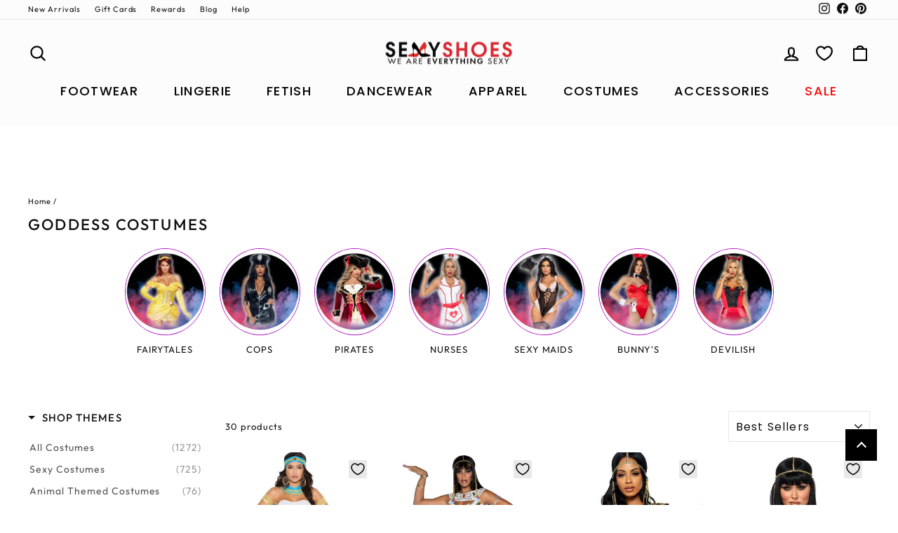

--- FILE ---
content_type: text/html; charset=utf-8
request_url: https://www.sexyshoes.com/collections/goddess-costumes
body_size: 88519
content:















<!doctype html>
<html class="no-js" lang="en" dir="ltr">
<head>

<meta charset="utf-8">
<meta http-equiv="X-UA-Compatible" content="IE=edge,chrome=1">
<meta name="viewport" content="width=device-width,initial-scale=1">
<meta name="theme-color" content="#111111">
<meta name="google-site-verification" content="LbgKP3wyyMbUd08s6EnhLnn3Vw_bsCYis4gEI3fPjZM" /><link rel="canonical" href="https://www.sexyshoes.com/collections/goddess-costumes" />



  <link rel="preconnect" href="https://cdn.shopify.com" crossorigin>
  <link rel="preconnect" href="https://fonts.shopifycdn.com" crossorigin>
  <link rel="dns-prefetch" href="https://productreviews.shopifycdn.com">
  <link rel="dns-prefetch" href="https://ajax.googleapis.com">
  <link rel="dns-prefetch" href="https://maps.googleapis.com">
  <link rel="dns-prefetch" href="https://maps.gstatic.com">



  <!-- Structured Data for SEO -->
  <script type="application/ld+json">
  {
    "@context": "https://schema.org",
    "@type": "WebSite",
    "name": "SexyShoes",
    "alternateName": ["Sexy Shoes", "SEXY", "SexyShoes.com"],
    "url": "https://www.sexyshoes.com/"
  }
  </script>
    <link rel="icon" href="//www.sexyshoes.com/cdn/shop/files/v7-512-512-favicon-sexyshoes-new_32x32.png?v=1765825574" type="image/png" />
    <link rel="shortcut icon" href="//www.sexyshoes.com/cdn/shop/files/v7-512-512-favicon-sexyshoes-new_32x32.png?v=1765825574" type="image/png" />
  

  <title>Shop Stunning Goddess Costumes
&ndash; SEXYSHOES.COM
</title>

  
  <meta property="og:site_name" content="SEXYSHOES.COM">
  <meta property="og:url" content="https://www.sexyshoes.com/collections/goddess-costumes">
  <meta property="og:title" content="Shop Stunning Goddess Costumes">
  <meta property="og:type" content="website">
  <meta property="og:description" content="When shopping online for Sexy Shoes, Sexy Lingerie, Sexy Dress, Costumes, Fetish Clothing & more, you can rest assured that our online store will offer the latest styles and trends from around the globe.

Discreet, Secure, and our friendly staff is always here to guide and help you select the perfect outfit."><meta property="og:image" content="http://www.sexyshoes.com/cdn/shop/files/SSxJM_01-03.png?v=1709587261">
    <meta property="og:image:secure_url" content="https://www.sexyshoes.com/cdn/shop/files/SSxJM_01-03.png?v=1709587261">
    <meta property="og:image:width" content="1200">
    <meta property="og:image:height" content="628"><meta name="twitter:site" content="@">
  <meta name="twitter:card" content="summary_large_image">
  <meta name="twitter:title" content="Shop Stunning Goddess Costumes">
  <meta name="twitter:description" content="When shopping online for Sexy Shoes, Sexy Lingerie, Sexy Dress, Costumes, Fetish Clothing & more, you can rest assured that our online store will offer the latest styles and trends from around the globe.

Discreet, Secure, and our friendly staff is always here to guide and help you select the perfect outfit.">

  <style data-shopify>@font-face {
  font-family: Poppins;
  font-weight: 500;
  font-style: normal;
  font-display: swap;
  src: url("//www.sexyshoes.com/cdn/fonts/poppins/poppins_n5.ad5b4b72b59a00358afc706450c864c3c8323842.woff2") format("woff2"),
       url("//www.sexyshoes.com/cdn/fonts/poppins/poppins_n5.33757fdf985af2d24b32fcd84c9a09224d4b2c39.woff") format("woff");
}

  @font-face {
  font-family: Poppins;
  font-weight: 400;
  font-style: normal;
  font-display: swap;
  src: url("//www.sexyshoes.com/cdn/fonts/poppins/poppins_n4.0ba78fa5af9b0e1a374041b3ceaadf0a43b41362.woff2") format("woff2"),
       url("//www.sexyshoes.com/cdn/fonts/poppins/poppins_n4.214741a72ff2596839fc9760ee7a770386cf16ca.woff") format("woff");
}


  @font-face {
  font-family: Poppins;
  font-weight: 600;
  font-style: normal;
  font-display: swap;
  src: url("//www.sexyshoes.com/cdn/fonts/poppins/poppins_n6.aa29d4918bc243723d56b59572e18228ed0786f6.woff2") format("woff2"),
       url("//www.sexyshoes.com/cdn/fonts/poppins/poppins_n6.5f815d845fe073750885d5b7e619ee00e8111208.woff") format("woff");
}

  @font-face {
  font-family: Poppins;
  font-weight: 400;
  font-style: italic;
  font-display: swap;
  src: url("//www.sexyshoes.com/cdn/fonts/poppins/poppins_i4.846ad1e22474f856bd6b81ba4585a60799a9f5d2.woff2") format("woff2"),
       url("//www.sexyshoes.com/cdn/fonts/poppins/poppins_i4.56b43284e8b52fc64c1fd271f289a39e8477e9ec.woff") format("woff");
}

  @font-face {
  font-family: Poppins;
  font-weight: 600;
  font-style: italic;
  font-display: swap;
  src: url("//www.sexyshoes.com/cdn/fonts/poppins/poppins_i6.bb8044d6203f492888d626dafda3c2999253e8e9.woff2") format("woff2"),
       url("//www.sexyshoes.com/cdn/fonts/poppins/poppins_i6.e233dec1a61b1e7dead9f920159eda42280a02c3.woff") format("woff");
}

</style>

  <link href="//www.sexyshoes.com/cdn/shop/t/568/assets/theme.css?v=117295025415858316681768273048" rel="stylesheet" type="text/css" media="all" />
  <link href="//www.sexyshoes.com/cdn/shop/t/568/assets/custom.css?v=55402604357971307051768272986" rel="stylesheet" type="text/css" media="all" />
  <style data-shopify>:root {
    --typeHeaderPrimary: Poppins;
    --typeHeaderFallback: sans-serif;
    --typeHeaderSize: 22px;
    --typeHeaderWeight: 500;
    --typeHeaderLineHeight: 1.3;
    --typeHeaderSpacing: 0.1em;

    --typeBasePrimary:Poppins;
    --typeBaseFallback:sans-serif;
    --typeBaseSize: 13px;
    --typeBaseWeight: 400;
    --typeBaseSpacing: 0.075em;
    --typeBaseLineHeight: 1.6;
    --typeBaselineHeightMinus01: 1.5;

    --typeCollectionTitle: 15px;

    --iconWeight: 5px;
    --iconLinecaps: round;

    
        --buttonRadius: 3px;
    

    --colorGridOverlayOpacity: 0.04;
    }

    .placeholder-content {
    background-image: linear-gradient(100deg, #ffffff 40%, #f7f7f7 63%, #ffffff 79%);
    }</style>
  

  <script>
    document.documentElement.className =
      document.documentElement.className.replace('no-js','js');

    window.theme = window.theme || {};
    theme.routes = {
      home: "/",
      cart: "/cart.js",
      cartPage: "/cart",
      cartAdd: "/cart/add.js",
      cartChange: "/cart/change",
      search: "/search",
      predictiveSearch: "/search/suggest"
    };
    theme.strings = {
      soldOut: "Sold Out",
      unavailable: "Unavailable",
      inStockLabel: "In stock, ready to ship",
      oneStockLabel: "Low stock - [count] item left",
      otherStockLabel: "Low stock - [count] items left",
      willNotShipUntil: "Ready to ship [date]",
      willBeInStockAfter: "Back in stock [date]",
      waitingForStock: "Inventory on the way",
      savePrice: "Save [saved_amount]",
      cartEmpty: "Your cart is currently empty.",
      cartTermsConfirmation: "You must agree with the terms and conditions of sales to check out",
      searchCollections: "Collections",
      searchPages: "Pages",
      searchArticles: "Articles",
      productFrom: "from ",
      maxQuantity: "You can only have [quantity] of [title] in your cart."
    };
    theme.settings = {
      cartType: "page",
      isCustomerTemplate: false,
      moneyFormat: "\u003cspan class='money'\u003e${{amount}} USD\u003c\/span\u003e",
      saveType: "percent",
      productImageSize: "portrait",
      productImageCover: true,
      predictiveSearch: false,
      predictiveSearchType: null,
      predictiveSearchVendor: false,
      predictiveSearchPrice: false,
      quickView: true,
      themeName: 'Impulse',
      themeVersion: "7.4.0"
    };
  </script>



 

  
  <script>window.performance && window.performance.mark && window.performance.mark('shopify.content_for_header.start');</script><meta name="google-site-verification" content="kNI6UMLoCRYLsijCDYjrKhYu5VOBrsRaM1pg85gSIsE">
<meta name="google-site-verification" content="LbgKP3wyyMbUd08s6EnhLnn3Vw_bsCYis4gEI3fPjZM">
<meta name="google-site-verification" content="fv4g_uENheUQ25uqOp69gSv6kcX4s-PwqKG2PJ94GxA">
<meta id="shopify-digital-wallet" name="shopify-digital-wallet" content="/15408191/digital_wallets/dialog">
<meta name="shopify-checkout-api-token" content="39c50de0005172c81ec7315b35b03f81">
<meta id="in-context-paypal-metadata" data-shop-id="15408191" data-venmo-supported="true" data-environment="production" data-locale="en_US" data-paypal-v4="true" data-currency="USD">
<link rel="alternate" type="application/atom+xml" title="Feed" href="/collections/goddess-costumes.atom" />
<link rel="alternate" type="application/json+oembed" href="https://www.sexyshoes.com/collections/goddess-costumes.oembed">
<script async="async" src="/checkouts/internal/preloads.js?locale=en-US"></script>
<link rel="preconnect" href="https://shop.app" crossorigin="anonymous">
<script async="async" src="https://shop.app/checkouts/internal/preloads.js?locale=en-US&shop_id=15408191" crossorigin="anonymous"></script>
<script id="apple-pay-shop-capabilities" type="application/json">{"shopId":15408191,"countryCode":"US","currencyCode":"USD","merchantCapabilities":["supports3DS"],"merchantId":"gid:\/\/shopify\/Shop\/15408191","merchantName":"SEXYSHOES.COM","requiredBillingContactFields":["postalAddress","email"],"requiredShippingContactFields":["postalAddress","email"],"shippingType":"shipping","supportedNetworks":["visa","masterCard","amex","discover","elo","jcb"],"total":{"type":"pending","label":"SEXYSHOES.COM","amount":"1.00"},"shopifyPaymentsEnabled":true,"supportsSubscriptions":true}</script>
<script id="shopify-features" type="application/json">{"accessToken":"39c50de0005172c81ec7315b35b03f81","betas":["rich-media-storefront-analytics"],"domain":"www.sexyshoes.com","predictiveSearch":true,"shopId":15408191,"locale":"en"}</script>
<script>var Shopify = Shopify || {};
Shopify.shop = "sexyshoes-2.myshopify.com";
Shopify.locale = "en";
Shopify.currency = {"active":"USD","rate":"1.0"};
Shopify.country = "US";
Shopify.theme = {"name":"[V-16]1-12-2026-TESTING-RECENT-Guardrail","id":147622330518,"schema_name":"Impulse","schema_version":"7.4.0","theme_store_id":null,"role":"main"};
Shopify.theme.handle = "null";
Shopify.theme.style = {"id":null,"handle":null};
Shopify.cdnHost = "www.sexyshoes.com/cdn";
Shopify.routes = Shopify.routes || {};
Shopify.routes.root = "/";</script>
<script type="module">!function(o){(o.Shopify=o.Shopify||{}).modules=!0}(window);</script>
<script>!function(o){function n(){var o=[];function n(){o.push(Array.prototype.slice.apply(arguments))}return n.q=o,n}var t=o.Shopify=o.Shopify||{};t.loadFeatures=n(),t.autoloadFeatures=n()}(window);</script>
<script>
  window.ShopifyPay = window.ShopifyPay || {};
  window.ShopifyPay.apiHost = "shop.app\/pay";
  window.ShopifyPay.redirectState = null;
</script>
<script id="shop-js-analytics" type="application/json">{"pageType":"collection"}</script>
<script defer="defer" async type="module" src="//www.sexyshoes.com/cdn/shopifycloud/shop-js/modules/v2/client.init-shop-cart-sync_C5BV16lS.en.esm.js"></script>
<script defer="defer" async type="module" src="//www.sexyshoes.com/cdn/shopifycloud/shop-js/modules/v2/chunk.common_CygWptCX.esm.js"></script>
<script type="module">
  await import("//www.sexyshoes.com/cdn/shopifycloud/shop-js/modules/v2/client.init-shop-cart-sync_C5BV16lS.en.esm.js");
await import("//www.sexyshoes.com/cdn/shopifycloud/shop-js/modules/v2/chunk.common_CygWptCX.esm.js");

  window.Shopify.SignInWithShop?.initShopCartSync?.({"fedCMEnabled":true,"windoidEnabled":true});

</script>
<script>
  window.Shopify = window.Shopify || {};
  if (!window.Shopify.featureAssets) window.Shopify.featureAssets = {};
  window.Shopify.featureAssets['shop-js'] = {"shop-cart-sync":["modules/v2/client.shop-cart-sync_ZFArdW7E.en.esm.js","modules/v2/chunk.common_CygWptCX.esm.js"],"init-fed-cm":["modules/v2/client.init-fed-cm_CmiC4vf6.en.esm.js","modules/v2/chunk.common_CygWptCX.esm.js"],"shop-button":["modules/v2/client.shop-button_tlx5R9nI.en.esm.js","modules/v2/chunk.common_CygWptCX.esm.js"],"shop-cash-offers":["modules/v2/client.shop-cash-offers_DOA2yAJr.en.esm.js","modules/v2/chunk.common_CygWptCX.esm.js","modules/v2/chunk.modal_D71HUcav.esm.js"],"init-windoid":["modules/v2/client.init-windoid_sURxWdc1.en.esm.js","modules/v2/chunk.common_CygWptCX.esm.js"],"shop-toast-manager":["modules/v2/client.shop-toast-manager_ClPi3nE9.en.esm.js","modules/v2/chunk.common_CygWptCX.esm.js"],"init-shop-email-lookup-coordinator":["modules/v2/client.init-shop-email-lookup-coordinator_B8hsDcYM.en.esm.js","modules/v2/chunk.common_CygWptCX.esm.js"],"init-shop-cart-sync":["modules/v2/client.init-shop-cart-sync_C5BV16lS.en.esm.js","modules/v2/chunk.common_CygWptCX.esm.js"],"avatar":["modules/v2/client.avatar_BTnouDA3.en.esm.js"],"pay-button":["modules/v2/client.pay-button_FdsNuTd3.en.esm.js","modules/v2/chunk.common_CygWptCX.esm.js"],"init-customer-accounts":["modules/v2/client.init-customer-accounts_DxDtT_ad.en.esm.js","modules/v2/client.shop-login-button_C5VAVYt1.en.esm.js","modules/v2/chunk.common_CygWptCX.esm.js","modules/v2/chunk.modal_D71HUcav.esm.js"],"init-shop-for-new-customer-accounts":["modules/v2/client.init-shop-for-new-customer-accounts_ChsxoAhi.en.esm.js","modules/v2/client.shop-login-button_C5VAVYt1.en.esm.js","modules/v2/chunk.common_CygWptCX.esm.js","modules/v2/chunk.modal_D71HUcav.esm.js"],"shop-login-button":["modules/v2/client.shop-login-button_C5VAVYt1.en.esm.js","modules/v2/chunk.common_CygWptCX.esm.js","modules/v2/chunk.modal_D71HUcav.esm.js"],"init-customer-accounts-sign-up":["modules/v2/client.init-customer-accounts-sign-up_CPSyQ0Tj.en.esm.js","modules/v2/client.shop-login-button_C5VAVYt1.en.esm.js","modules/v2/chunk.common_CygWptCX.esm.js","modules/v2/chunk.modal_D71HUcav.esm.js"],"shop-follow-button":["modules/v2/client.shop-follow-button_Cva4Ekp9.en.esm.js","modules/v2/chunk.common_CygWptCX.esm.js","modules/v2/chunk.modal_D71HUcav.esm.js"],"checkout-modal":["modules/v2/client.checkout-modal_BPM8l0SH.en.esm.js","modules/v2/chunk.common_CygWptCX.esm.js","modules/v2/chunk.modal_D71HUcav.esm.js"],"lead-capture":["modules/v2/client.lead-capture_Bi8yE_yS.en.esm.js","modules/v2/chunk.common_CygWptCX.esm.js","modules/v2/chunk.modal_D71HUcav.esm.js"],"shop-login":["modules/v2/client.shop-login_D6lNrXab.en.esm.js","modules/v2/chunk.common_CygWptCX.esm.js","modules/v2/chunk.modal_D71HUcav.esm.js"],"payment-terms":["modules/v2/client.payment-terms_CZxnsJam.en.esm.js","modules/v2/chunk.common_CygWptCX.esm.js","modules/v2/chunk.modal_D71HUcav.esm.js"]};
</script>
<script>(function() {
  var isLoaded = false;
  function asyncLoad() {
    if (isLoaded) return;
    isLoaded = true;
    var urls = ["https:\/\/static.affiliatly.com\/shopify\/v3\/shopify.js?affiliatly_code=AF-1044754\u0026s=2\u0026shop=sexyshoes-2.myshopify.com","https:\/\/cdn1.stamped.io\/files\/widget.min.js?shop=sexyshoes-2.myshopify.com","https:\/\/cdn.attn.tv\/sexyshoes\/dtag.js?shop=sexyshoes-2.myshopify.com","https:\/\/static.klaviyo.com\/onsite\/js\/klaviyo.js?company_id=LTQsSM\u0026shop=sexyshoes-2.myshopify.com","https:\/\/cdn.giftcardpro.app\/build\/storefront\/storefront.js?shop=sexyshoes-2.myshopify.com","https:\/\/na.shgcdn3.com\/pixel-collector.js?shop=sexyshoes-2.myshopify.com","https:\/\/chat-widget.getredo.com\/widget.js?widgetId=h8vjpnmdbqq42m0\u0026shop=sexyshoes-2.myshopify.com","https:\/\/btabs.bestfreecdn.com\/storage\/js\/btabs-15408191.js?ver=75\u0026shop=sexyshoes-2.myshopify.com","https:\/\/searchanise-ef84.kxcdn.com\/widgets\/shopify\/init.js?a=2k1F5r2k6m\u0026shop=sexyshoes-2.myshopify.com"];
    for (var i = 0; i < urls.length; i++) {
      var s = document.createElement('script');
      s.type = 'text/javascript';
      s.async = true;
      s.src = urls[i];
      var x = document.getElementsByTagName('script')[0];
      x.parentNode.insertBefore(s, x);
    }
  };
  if(window.attachEvent) {
    window.attachEvent('onload', asyncLoad);
  } else {
    window.addEventListener('load', asyncLoad, false);
  }
})();</script>
<script id="__st">var __st={"a":15408191,"offset":-18000,"reqid":"1fefd5d8-718f-4bfc-9f47-bc159b2d3163-1768627005","pageurl":"www.sexyshoes.com\/collections\/goddess-costumes","u":"5b9831142caa","p":"collection","rtyp":"collection","rid":109531496505};</script>
<script>window.ShopifyPaypalV4VisibilityTracking = true;</script>
<script id="captcha-bootstrap">!function(){'use strict';const t='contact',e='account',n='new_comment',o=[[t,t],['blogs',n],['comments',n],[t,'customer']],c=[[e,'customer_login'],[e,'guest_login'],[e,'recover_customer_password'],[e,'create_customer']],r=t=>t.map((([t,e])=>`form[action*='/${t}']:not([data-nocaptcha='true']) input[name='form_type'][value='${e}']`)).join(','),a=t=>()=>t?[...document.querySelectorAll(t)].map((t=>t.form)):[];function s(){const t=[...o],e=r(t);return a(e)}const i='password',u='form_key',d=['recaptcha-v3-token','g-recaptcha-response','h-captcha-response',i],f=()=>{try{return window.sessionStorage}catch{return}},m='__shopify_v',_=t=>t.elements[u];function p(t,e,n=!1){try{const o=window.sessionStorage,c=JSON.parse(o.getItem(e)),{data:r}=function(t){const{data:e,action:n}=t;return t[m]||n?{data:e,action:n}:{data:t,action:n}}(c);for(const[e,n]of Object.entries(r))t.elements[e]&&(t.elements[e].value=n);n&&o.removeItem(e)}catch(o){console.error('form repopulation failed',{error:o})}}const l='form_type',E='cptcha';function T(t){t.dataset[E]=!0}const w=window,h=w.document,L='Shopify',v='ce_forms',y='captcha';let A=!1;((t,e)=>{const n=(g='f06e6c50-85a8-45c8-87d0-21a2b65856fe',I='https://cdn.shopify.com/shopifycloud/storefront-forms-hcaptcha/ce_storefront_forms_captcha_hcaptcha.v1.5.2.iife.js',D={infoText:'Protected by hCaptcha',privacyText:'Privacy',termsText:'Terms'},(t,e,n)=>{const o=w[L][v],c=o.bindForm;if(c)return c(t,g,e,D).then(n);var r;o.q.push([[t,g,e,D],n]),r=I,A||(h.body.append(Object.assign(h.createElement('script'),{id:'captcha-provider',async:!0,src:r})),A=!0)});var g,I,D;w[L]=w[L]||{},w[L][v]=w[L][v]||{},w[L][v].q=[],w[L][y]=w[L][y]||{},w[L][y].protect=function(t,e){n(t,void 0,e),T(t)},Object.freeze(w[L][y]),function(t,e,n,w,h,L){const[v,y,A,g]=function(t,e,n){const i=e?o:[],u=t?c:[],d=[...i,...u],f=r(d),m=r(i),_=r(d.filter((([t,e])=>n.includes(e))));return[a(f),a(m),a(_),s()]}(w,h,L),I=t=>{const e=t.target;return e instanceof HTMLFormElement?e:e&&e.form},D=t=>v().includes(t);t.addEventListener('submit',(t=>{const e=I(t);if(!e)return;const n=D(e)&&!e.dataset.hcaptchaBound&&!e.dataset.recaptchaBound,o=_(e),c=g().includes(e)&&(!o||!o.value);(n||c)&&t.preventDefault(),c&&!n&&(function(t){try{if(!f())return;!function(t){const e=f();if(!e)return;const n=_(t);if(!n)return;const o=n.value;o&&e.removeItem(o)}(t);const e=Array.from(Array(32),(()=>Math.random().toString(36)[2])).join('');!function(t,e){_(t)||t.append(Object.assign(document.createElement('input'),{type:'hidden',name:u})),t.elements[u].value=e}(t,e),function(t,e){const n=f();if(!n)return;const o=[...t.querySelectorAll(`input[type='${i}']`)].map((({name:t})=>t)),c=[...d,...o],r={};for(const[a,s]of new FormData(t).entries())c.includes(a)||(r[a]=s);n.setItem(e,JSON.stringify({[m]:1,action:t.action,data:r}))}(t,e)}catch(e){console.error('failed to persist form',e)}}(e),e.submit())}));const S=(t,e)=>{t&&!t.dataset[E]&&(n(t,e.some((e=>e===t))),T(t))};for(const o of['focusin','change'])t.addEventListener(o,(t=>{const e=I(t);D(e)&&S(e,y())}));const B=e.get('form_key'),M=e.get(l),P=B&&M;t.addEventListener('DOMContentLoaded',(()=>{const t=y();if(P)for(const e of t)e.elements[l].value===M&&p(e,B);[...new Set([...A(),...v().filter((t=>'true'===t.dataset.shopifyCaptcha))])].forEach((e=>S(e,t)))}))}(h,new URLSearchParams(w.location.search),n,t,e,['guest_login'])})(!0,!0)}();</script>
<script integrity="sha256-4kQ18oKyAcykRKYeNunJcIwy7WH5gtpwJnB7kiuLZ1E=" data-source-attribution="shopify.loadfeatures" defer="defer" src="//www.sexyshoes.com/cdn/shopifycloud/storefront/assets/storefront/load_feature-a0a9edcb.js" crossorigin="anonymous"></script>
<script crossorigin="anonymous" defer="defer" src="//www.sexyshoes.com/cdn/shopifycloud/storefront/assets/shopify_pay/storefront-65b4c6d7.js?v=20250812"></script>
<script data-source-attribution="shopify.dynamic_checkout.dynamic.init">var Shopify=Shopify||{};Shopify.PaymentButton=Shopify.PaymentButton||{isStorefrontPortableWallets:!0,init:function(){window.Shopify.PaymentButton.init=function(){};var t=document.createElement("script");t.src="https://www.sexyshoes.com/cdn/shopifycloud/portable-wallets/latest/portable-wallets.en.js",t.type="module",document.head.appendChild(t)}};
</script>
<script data-source-attribution="shopify.dynamic_checkout.buyer_consent">
  function portableWalletsHideBuyerConsent(e){var t=document.getElementById("shopify-buyer-consent"),n=document.getElementById("shopify-subscription-policy-button");t&&n&&(t.classList.add("hidden"),t.setAttribute("aria-hidden","true"),n.removeEventListener("click",e))}function portableWalletsShowBuyerConsent(e){var t=document.getElementById("shopify-buyer-consent"),n=document.getElementById("shopify-subscription-policy-button");t&&n&&(t.classList.remove("hidden"),t.removeAttribute("aria-hidden"),n.addEventListener("click",e))}window.Shopify?.PaymentButton&&(window.Shopify.PaymentButton.hideBuyerConsent=portableWalletsHideBuyerConsent,window.Shopify.PaymentButton.showBuyerConsent=portableWalletsShowBuyerConsent);
</script>
<script data-source-attribution="shopify.dynamic_checkout.cart.bootstrap">document.addEventListener("DOMContentLoaded",(function(){function t(){return document.querySelector("shopify-accelerated-checkout-cart, shopify-accelerated-checkout")}if(t())Shopify.PaymentButton.init();else{new MutationObserver((function(e,n){t()&&(Shopify.PaymentButton.init(),n.disconnect())})).observe(document.body,{childList:!0,subtree:!0})}}));
</script>
<link id="shopify-accelerated-checkout-styles" rel="stylesheet" media="screen" href="https://www.sexyshoes.com/cdn/shopifycloud/portable-wallets/latest/accelerated-checkout-backwards-compat.css" crossorigin="anonymous">
<style id="shopify-accelerated-checkout-cart">
        #shopify-buyer-consent {
  margin-top: 1em;
  display: inline-block;
  width: 100%;
}

#shopify-buyer-consent.hidden {
  display: none;
}

#shopify-subscription-policy-button {
  background: none;
  border: none;
  padding: 0;
  text-decoration: underline;
  font-size: inherit;
  cursor: pointer;
}

#shopify-subscription-policy-button::before {
  box-shadow: none;
}

      </style>

<script>window.performance && window.performance.mark && window.performance.mark('shopify.content_for_header.end');</script>
  





  <script type="text/javascript">
    
      window.__shgMoneyFormat = window.__shgMoneyFormat || {"AED":{"currency":"AED","currency_symbol":"د.إ","currency_symbol_location":"left","decimal_places":2,"decimal_separator":".","thousands_separator":","},"AFN":{"currency":"AFN","currency_symbol":"؋","currency_symbol_location":"left","decimal_places":2,"decimal_separator":".","thousands_separator":","},"ALL":{"currency":"ALL","currency_symbol":"L","currency_symbol_location":"left","decimal_places":2,"decimal_separator":".","thousands_separator":","},"AMD":{"currency":"AMD","currency_symbol":"դր.","currency_symbol_location":"left","decimal_places":2,"decimal_separator":".","thousands_separator":","},"ANG":{"currency":"ANG","currency_symbol":"ƒ","currency_symbol_location":"left","decimal_places":2,"decimal_separator":".","thousands_separator":","},"AUD":{"currency":"AUD","currency_symbol":"$","currency_symbol_location":"left","decimal_places":2,"decimal_separator":".","thousands_separator":","},"AWG":{"currency":"AWG","currency_symbol":"ƒ","currency_symbol_location":"left","decimal_places":2,"decimal_separator":".","thousands_separator":","},"AZN":{"currency":"AZN","currency_symbol":"₼","currency_symbol_location":"left","decimal_places":2,"decimal_separator":".","thousands_separator":","},"BAM":{"currency":"BAM","currency_symbol":"КМ","currency_symbol_location":"left","decimal_places":2,"decimal_separator":".","thousands_separator":","},"BBD":{"currency":"BBD","currency_symbol":"$","currency_symbol_location":"left","decimal_places":2,"decimal_separator":".","thousands_separator":","},"BDT":{"currency":"BDT","currency_symbol":"৳","currency_symbol_location":"left","decimal_places":2,"decimal_separator":".","thousands_separator":","},"BIF":{"currency":"BIF","currency_symbol":"Fr","currency_symbol_location":"left","decimal_places":2,"decimal_separator":".","thousands_separator":","},"BND":{"currency":"BND","currency_symbol":"$","currency_symbol_location":"left","decimal_places":2,"decimal_separator":".","thousands_separator":","},"BOB":{"currency":"BOB","currency_symbol":"Bs.","currency_symbol_location":"left","decimal_places":2,"decimal_separator":".","thousands_separator":","},"BSD":{"currency":"BSD","currency_symbol":"$","currency_symbol_location":"left","decimal_places":2,"decimal_separator":".","thousands_separator":","},"BWP":{"currency":"BWP","currency_symbol":"P","currency_symbol_location":"left","decimal_places":2,"decimal_separator":".","thousands_separator":","},"BZD":{"currency":"BZD","currency_symbol":"$","currency_symbol_location":"left","decimal_places":2,"decimal_separator":".","thousands_separator":","},"CAD":{"currency":"CAD","currency_symbol":"$","currency_symbol_location":"left","decimal_places":2,"decimal_separator":".","thousands_separator":","},"CDF":{"currency":"CDF","currency_symbol":"Fr","currency_symbol_location":"left","decimal_places":2,"decimal_separator":".","thousands_separator":","},"CHF":{"currency":"CHF","currency_symbol":"CHF","currency_symbol_location":"left","decimal_places":2,"decimal_separator":".","thousands_separator":","},"CNY":{"currency":"CNY","currency_symbol":"¥","currency_symbol_location":"left","decimal_places":2,"decimal_separator":".","thousands_separator":","},"CRC":{"currency":"CRC","currency_symbol":"₡","currency_symbol_location":"left","decimal_places":2,"decimal_separator":".","thousands_separator":","},"CVE":{"currency":"CVE","currency_symbol":"$","currency_symbol_location":"left","decimal_places":2,"decimal_separator":".","thousands_separator":","},"CZK":{"currency":"CZK","currency_symbol":"Kč","currency_symbol_location":"left","decimal_places":2,"decimal_separator":".","thousands_separator":","},"DJF":{"currency":"DJF","currency_symbol":"Fdj","currency_symbol_location":"left","decimal_places":2,"decimal_separator":".","thousands_separator":","},"DKK":{"currency":"DKK","currency_symbol":"kr.","currency_symbol_location":"left","decimal_places":2,"decimal_separator":".","thousands_separator":","},"DOP":{"currency":"DOP","currency_symbol":"$","currency_symbol_location":"left","decimal_places":2,"decimal_separator":".","thousands_separator":","},"DZD":{"currency":"DZD","currency_symbol":"د.ج","currency_symbol_location":"left","decimal_places":2,"decimal_separator":".","thousands_separator":","},"EGP":{"currency":"EGP","currency_symbol":"ج.م","currency_symbol_location":"left","decimal_places":2,"decimal_separator":".","thousands_separator":","},"ETB":{"currency":"ETB","currency_symbol":"Br","currency_symbol_location":"left","decimal_places":2,"decimal_separator":".","thousands_separator":","},"EUR":{"currency":"EUR","currency_symbol":"€","currency_symbol_location":"left","decimal_places":2,"decimal_separator":".","thousands_separator":","},"FJD":{"currency":"FJD","currency_symbol":"$","currency_symbol_location":"left","decimal_places":2,"decimal_separator":".","thousands_separator":","},"FKP":{"currency":"FKP","currency_symbol":"£","currency_symbol_location":"left","decimal_places":2,"decimal_separator":".","thousands_separator":","},"GBP":{"currency":"GBP","currency_symbol":"£","currency_symbol_location":"left","decimal_places":2,"decimal_separator":".","thousands_separator":","},"GMD":{"currency":"GMD","currency_symbol":"D","currency_symbol_location":"left","decimal_places":2,"decimal_separator":".","thousands_separator":","},"GNF":{"currency":"GNF","currency_symbol":"Fr","currency_symbol_location":"left","decimal_places":2,"decimal_separator":".","thousands_separator":","},"GTQ":{"currency":"GTQ","currency_symbol":"Q","currency_symbol_location":"left","decimal_places":2,"decimal_separator":".","thousands_separator":","},"GYD":{"currency":"GYD","currency_symbol":"$","currency_symbol_location":"left","decimal_places":2,"decimal_separator":".","thousands_separator":","},"HKD":{"currency":"HKD","currency_symbol":"$","currency_symbol_location":"left","decimal_places":2,"decimal_separator":".","thousands_separator":","},"HNL":{"currency":"HNL","currency_symbol":"L","currency_symbol_location":"left","decimal_places":2,"decimal_separator":".","thousands_separator":","},"HUF":{"currency":"HUF","currency_symbol":"Ft","currency_symbol_location":"left","decimal_places":2,"decimal_separator":".","thousands_separator":","},"IDR":{"currency":"IDR","currency_symbol":"Rp","currency_symbol_location":"left","decimal_places":2,"decimal_separator":".","thousands_separator":","},"ILS":{"currency":"ILS","currency_symbol":"₪","currency_symbol_location":"left","decimal_places":2,"decimal_separator":".","thousands_separator":","},"INR":{"currency":"INR","currency_symbol":"₹","currency_symbol_location":"left","decimal_places":2,"decimal_separator":".","thousands_separator":","},"ISK":{"currency":"ISK","currency_symbol":"kr.","currency_symbol_location":"left","decimal_places":2,"decimal_separator":".","thousands_separator":","},"JMD":{"currency":"JMD","currency_symbol":"$","currency_symbol_location":"left","decimal_places":2,"decimal_separator":".","thousands_separator":","},"JPY":{"currency":"JPY","currency_symbol":"¥","currency_symbol_location":"left","decimal_places":2,"decimal_separator":".","thousands_separator":","},"KES":{"currency":"KES","currency_symbol":"KSh","currency_symbol_location":"left","decimal_places":2,"decimal_separator":".","thousands_separator":","},"KGS":{"currency":"KGS","currency_symbol":"som","currency_symbol_location":"left","decimal_places":2,"decimal_separator":".","thousands_separator":","},"KHR":{"currency":"KHR","currency_symbol":"៛","currency_symbol_location":"left","decimal_places":2,"decimal_separator":".","thousands_separator":","},"KMF":{"currency":"KMF","currency_symbol":"Fr","currency_symbol_location":"left","decimal_places":2,"decimal_separator":".","thousands_separator":","},"KRW":{"currency":"KRW","currency_symbol":"₩","currency_symbol_location":"left","decimal_places":2,"decimal_separator":".","thousands_separator":","},"KYD":{"currency":"KYD","currency_symbol":"$","currency_symbol_location":"left","decimal_places":2,"decimal_separator":".","thousands_separator":","},"KZT":{"currency":"KZT","currency_symbol":"₸","currency_symbol_location":"left","decimal_places":2,"decimal_separator":".","thousands_separator":","},"LAK":{"currency":"LAK","currency_symbol":"₭","currency_symbol_location":"left","decimal_places":2,"decimal_separator":".","thousands_separator":","},"LBP":{"currency":"LBP","currency_symbol":"ل.ل","currency_symbol_location":"left","decimal_places":2,"decimal_separator":".","thousands_separator":","},"LKR":{"currency":"LKR","currency_symbol":"₨","currency_symbol_location":"left","decimal_places":2,"decimal_separator":".","thousands_separator":","},"MAD":{"currency":"MAD","currency_symbol":"د.م.","currency_symbol_location":"left","decimal_places":2,"decimal_separator":".","thousands_separator":","},"MDL":{"currency":"MDL","currency_symbol":"L","currency_symbol_location":"left","decimal_places":2,"decimal_separator":".","thousands_separator":","},"MKD":{"currency":"MKD","currency_symbol":"ден","currency_symbol_location":"left","decimal_places":2,"decimal_separator":".","thousands_separator":","},"MMK":{"currency":"MMK","currency_symbol":"K","currency_symbol_location":"left","decimal_places":2,"decimal_separator":".","thousands_separator":","},"MNT":{"currency":"MNT","currency_symbol":"₮","currency_symbol_location":"left","decimal_places":2,"decimal_separator":".","thousands_separator":","},"MOP":{"currency":"MOP","currency_symbol":"P","currency_symbol_location":"left","decimal_places":2,"decimal_separator":".","thousands_separator":","},"MUR":{"currency":"MUR","currency_symbol":"₨","currency_symbol_location":"left","decimal_places":2,"decimal_separator":".","thousands_separator":","},"MVR":{"currency":"MVR","currency_symbol":"MVR","currency_symbol_location":"left","decimal_places":2,"decimal_separator":".","thousands_separator":","},"MWK":{"currency":"MWK","currency_symbol":"MK","currency_symbol_location":"left","decimal_places":2,"decimal_separator":".","thousands_separator":","},"MYR":{"currency":"MYR","currency_symbol":"RM","currency_symbol_location":"left","decimal_places":2,"decimal_separator":".","thousands_separator":","},"NGN":{"currency":"NGN","currency_symbol":"₦","currency_symbol_location":"left","decimal_places":2,"decimal_separator":".","thousands_separator":","},"NIO":{"currency":"NIO","currency_symbol":"C$","currency_symbol_location":"left","decimal_places":2,"decimal_separator":".","thousands_separator":","},"NPR":{"currency":"NPR","currency_symbol":"Rs.","currency_symbol_location":"left","decimal_places":2,"decimal_separator":".","thousands_separator":","},"NZD":{"currency":"NZD","currency_symbol":"$","currency_symbol_location":"left","decimal_places":2,"decimal_separator":".","thousands_separator":","},"PEN":{"currency":"PEN","currency_symbol":"S/","currency_symbol_location":"left","decimal_places":2,"decimal_separator":".","thousands_separator":","},"PGK":{"currency":"PGK","currency_symbol":"K","currency_symbol_location":"left","decimal_places":2,"decimal_separator":".","thousands_separator":","},"PHP":{"currency":"PHP","currency_symbol":"₱","currency_symbol_location":"left","decimal_places":2,"decimal_separator":".","thousands_separator":","},"PKR":{"currency":"PKR","currency_symbol":"₨","currency_symbol_location":"left","decimal_places":2,"decimal_separator":".","thousands_separator":","},"PLN":{"currency":"PLN","currency_symbol":"zł","currency_symbol_location":"left","decimal_places":2,"decimal_separator":".","thousands_separator":","},"PYG":{"currency":"PYG","currency_symbol":"₲","currency_symbol_location":"left","decimal_places":2,"decimal_separator":".","thousands_separator":","},"QAR":{"currency":"QAR","currency_symbol":"ر.ق","currency_symbol_location":"left","decimal_places":2,"decimal_separator":".","thousands_separator":","},"RON":{"currency":"RON","currency_symbol":"Lei","currency_symbol_location":"left","decimal_places":2,"decimal_separator":".","thousands_separator":","},"RSD":{"currency":"RSD","currency_symbol":"РСД","currency_symbol_location":"left","decimal_places":2,"decimal_separator":".","thousands_separator":","},"RWF":{"currency":"RWF","currency_symbol":"FRw","currency_symbol_location":"left","decimal_places":2,"decimal_separator":".","thousands_separator":","},"SAR":{"currency":"SAR","currency_symbol":"ر.س","currency_symbol_location":"left","decimal_places":2,"decimal_separator":".","thousands_separator":","},"SBD":{"currency":"SBD","currency_symbol":"$","currency_symbol_location":"left","decimal_places":2,"decimal_separator":".","thousands_separator":","},"SEK":{"currency":"SEK","currency_symbol":"kr","currency_symbol_location":"left","decimal_places":2,"decimal_separator":".","thousands_separator":","},"SGD":{"currency":"SGD","currency_symbol":"$","currency_symbol_location":"left","decimal_places":2,"decimal_separator":".","thousands_separator":","},"SHP":{"currency":"SHP","currency_symbol":"£","currency_symbol_location":"left","decimal_places":2,"decimal_separator":".","thousands_separator":","},"SLL":{"currency":"SLL","currency_symbol":"Le","currency_symbol_location":"left","decimal_places":2,"decimal_separator":".","thousands_separator":","},"STD":{"currency":"STD","currency_symbol":"Db","currency_symbol_location":"left","decimal_places":2,"decimal_separator":".","thousands_separator":","},"THB":{"currency":"THB","currency_symbol":"฿","currency_symbol_location":"left","decimal_places":2,"decimal_separator":".","thousands_separator":","},"TJS":{"currency":"TJS","currency_symbol":"ЅМ","currency_symbol_location":"left","decimal_places":2,"decimal_separator":".","thousands_separator":","},"TOP":{"currency":"TOP","currency_symbol":"T$","currency_symbol_location":"left","decimal_places":2,"decimal_separator":".","thousands_separator":","},"TTD":{"currency":"TTD","currency_symbol":"$","currency_symbol_location":"left","decimal_places":2,"decimal_separator":".","thousands_separator":","},"TWD":{"currency":"TWD","currency_symbol":"$","currency_symbol_location":"left","decimal_places":2,"decimal_separator":".","thousands_separator":","},"TZS":{"currency":"TZS","currency_symbol":"Sh","currency_symbol_location":"left","decimal_places":2,"decimal_separator":".","thousands_separator":","},"UAH":{"currency":"UAH","currency_symbol":"₴","currency_symbol_location":"left","decimal_places":2,"decimal_separator":".","thousands_separator":","},"UGX":{"currency":"UGX","currency_symbol":"USh","currency_symbol_location":"left","decimal_places":2,"decimal_separator":".","thousands_separator":","},"USD":{"currency":"USD","currency_symbol":"$","currency_symbol_location":"left","decimal_places":2,"decimal_separator":".","thousands_separator":","},"UYU":{"currency":"UYU","currency_symbol":"$U","currency_symbol_location":"left","decimal_places":2,"decimal_separator":".","thousands_separator":","},"UZS":{"currency":"UZS","currency_symbol":"so'm","currency_symbol_location":"left","decimal_places":2,"decimal_separator":".","thousands_separator":","},"VND":{"currency":"VND","currency_symbol":"₫","currency_symbol_location":"left","decimal_places":2,"decimal_separator":".","thousands_separator":","},"VUV":{"currency":"VUV","currency_symbol":"Vt","currency_symbol_location":"left","decimal_places":2,"decimal_separator":".","thousands_separator":","},"WST":{"currency":"WST","currency_symbol":"T","currency_symbol_location":"left","decimal_places":2,"decimal_separator":".","thousands_separator":","},"XAF":{"currency":"XAF","currency_symbol":"CFA","currency_symbol_location":"left","decimal_places":2,"decimal_separator":".","thousands_separator":","},"XCD":{"currency":"XCD","currency_symbol":"$","currency_symbol_location":"left","decimal_places":2,"decimal_separator":".","thousands_separator":","},"XOF":{"currency":"XOF","currency_symbol":"Fr","currency_symbol_location":"left","decimal_places":2,"decimal_separator":".","thousands_separator":","},"XPF":{"currency":"XPF","currency_symbol":"Fr","currency_symbol_location":"left","decimal_places":2,"decimal_separator":".","thousands_separator":","},"YER":{"currency":"YER","currency_symbol":"﷼","currency_symbol_location":"left","decimal_places":2,"decimal_separator":".","thousands_separator":","}};
    
    window.__shgCurrentCurrencyCode = window.__shgCurrentCurrencyCode || {
      currency: "USD",
      currency_symbol: "$",
      decimal_separator: ".",
      thousands_separator: ",",
      decimal_places: 2,
      currency_symbol_location: "left"
    };
  </script>




  <!-- Searchanise – deferred -->
  <script async data-defer-src="//searchserverapi.com/widgets/shopify/init.js?a=2k1F5r2k6m"></script>

  <script src="//www.sexyshoes.com/cdn/shop/t/568/assets/vendor-scripts-v11.js" defer></script>
  
    <link rel="stylesheet" href="//www.sexyshoes.com/cdn/shop/t/568/assets/country-flags.css">
  

  <script src="//www.sexyshoes.com/cdn/shop/t/568/assets/theme.js?v=66447858802808184731768272986" defer></script>

  

  <link href="//www.sexyshoes.com/cdn/shop/t/568/assets/boost-pfs-init.css?v=152826906773669956061768272986" rel="stylesheet" type="text/css" media="all" />
  <link rel="preload stylesheet" href="//www.sexyshoes.com/cdn/shop/t/568/assets/boost-pfs-general.css?v=122428869621074486111768272986" as="style"><link href="//www.sexyshoes.com/cdn/shop/t/568/assets/boost-pfs-custom.css?v=180157231192192988761768272986" rel="stylesheet" type="text/css" media="all" />
<style data-id="boost-pfs-style">
    .boost-pfs-filter-option-title-text {color: rgba(18,18,18,1);font-size: 15px;font-weight: 500;text-transform: uppercase;}

   .boost-pfs-filter-tree-v .boost-pfs-filter-option-title-text:before {border-top-color: rgba(18,18,18,1);}
    .boost-pfs-filter-tree-v .boost-pfs-filter-option.boost-pfs-filter-option-collapsed .boost-pfs-filter-option-title-text:before {border-bottom-color: rgba(18,18,18,1);}
    .boost-pfs-filter-tree-h .boost-pfs-filter-option-title-heading:before {border-right-color: rgba(18,18,18,1);
        border-bottom-color: rgba(18,18,18,1);}

    .boost-pfs-filter-refine-by .boost-pfs-filter-option-title h3 {color: rgba(82,81,81,1);}

    .boost-pfs-filter-option-content .boost-pfs-filter-option-item-list .boost-pfs-filter-option-item button,
    .boost-pfs-filter-option-content .boost-pfs-filter-option-item-list .boost-pfs-filter-option-item .boost-pfs-filter-button,
    .boost-pfs-filter-option-range-amount input,
    .boost-pfs-filter-tree-v .boost-pfs-filter-refine-by .boost-pfs-filter-refine-by-items .refine-by-item,
    .boost-pfs-filter-refine-by-wrapper-v .boost-pfs-filter-refine-by .boost-pfs-filter-refine-by-items .refine-by-item,
    .boost-pfs-filter-refine-by .boost-pfs-filter-option-title,
    .boost-pfs-filter-refine-by .boost-pfs-filter-refine-by-items .refine-by-item>a,
    .boost-pfs-filter-refine-by>span,
    .boost-pfs-filter-clear,
    .boost-pfs-filter-clear-all{color: rgba(82,81,81,1);font-size: 14px;font-family: poppins;}
    .boost-pfs-filter-tree-h .boost-pfs-filter-pc .boost-pfs-filter-refine-by-items .refine-by-item .boost-pfs-filter-clear .refine-by-type,
    .boost-pfs-filter-refine-by-wrapper-h .boost-pfs-filter-pc .boost-pfs-filter-refine-by-items .refine-by-item .boost-pfs-filter-clear .refine-by-type {color: rgba(82,81,81,1);}

    .boost-pfs-filter-option-multi-level-collections .boost-pfs-filter-option-multi-level-list .boost-pfs-filter-option-item .boost-pfs-filter-button-arrow .boost-pfs-arrow:before,
    .boost-pfs-filter-option-multi-level-tag .boost-pfs-filter-option-multi-level-list .boost-pfs-filter-option-item .boost-pfs-filter-button-arrow .boost-pfs-arrow:before {border-right: 1px solid rgba(82,81,81,1);
        border-bottom: 1px solid rgba(82,81,81,1);}

    .boost-pfs-filter-refine-by-wrapper-v .boost-pfs-filter-refine-by .boost-pfs-filter-refine-by-items .refine-by-item .boost-pfs-filter-clear:after,
    .boost-pfs-filter-refine-by-wrapper-v .boost-pfs-filter-refine-by .boost-pfs-filter-refine-by-items .refine-by-item .boost-pfs-filter-clear:before,
    .boost-pfs-filter-tree-v .boost-pfs-filter-refine-by .boost-pfs-filter-refine-by-items .refine-by-item .boost-pfs-filter-clear:after,
    .boost-pfs-filter-tree-v .boost-pfs-filter-refine-by .boost-pfs-filter-refine-by-items .refine-by-item .boost-pfs-filter-clear:before,
    .boost-pfs-filter-refine-by-wrapper-h .boost-pfs-filter-pc .boost-pfs-filter-refine-by-items .refine-by-item .boost-pfs-filter-clear:after,
    .boost-pfs-filter-refine-by-wrapper-h .boost-pfs-filter-pc .boost-pfs-filter-refine-by-items .refine-by-item .boost-pfs-filter-clear:before,
    .boost-pfs-filter-tree-h .boost-pfs-filter-pc .boost-pfs-filter-refine-by-items .refine-by-item .boost-pfs-filter-clear:after,
    .boost-pfs-filter-tree-h .boost-pfs-filter-pc .boost-pfs-filter-refine-by-items .refine-by-item .boost-pfs-filter-clear:before {border-top-color: rgba(82,81,81,1);}
    .boost-pfs-filter-option-range-slider .noUi-value-horizontal {color: rgba(82,81,81,1);}

    .boost-pfs-filter-tree-mobile-button button,
    .boost-pfs-filter-top-sorting-mobile button {color: rgba(253,248,252,1) !important;font-size: 15px !important;font-weight: 700 !important;text-transform: uppercase !important;font-family: poppins !important;background: rgba(22,22,22,1) !important;}
    .boost-pfs-filter-top-sorting-mobile button>span:after {color: rgba(253,248,252,1) !important;}
  </style>


  
    

<script type="text/javascript">
  
    window.SHG_CUSTOMER = null;
  
</script>







  

  

  <script>
  window._klOnsite = window._klOnsite || [];
</script>
<script async src="https://static.klaviyo.com/onsite/js/klaviyo.js?company_id=LTQsSM"></script>


  <style>
    li > details > summary { margin: auto 10px; }
    .site-nav__dropdown-link:hover { text-decoration: underline; text-underline-offset: 4px; }
    .add-to-cart:disabled { cursor: not-allowed; }
    .grid-product__content { text-align: right; }
    .grid-product__meta { text-align: left; }
  </style>

  


<link rel="stylesheet" href="//www.sexyshoes.com/cdn/shop/t/568/assets/swish-buttons.css?v=164745256377788077841768272986" />


<!-- BEGIN app block: shopify://apps/schema-plus-for-seo/blocks/schemaplus_app_embed/0199c405-aef8-7230-87a6-aacc5fab62ed --><script src="https://cdn.shopify.com/extensions/019bc20e-ca45-7da8-934b-cf6c04b0a9c9/schemaplus-schemafiles-65/assets/loader.min.js" async></script><!-- BEGIN app snippet: collections --><script type="application/ld+json" class="schemaplus-schema">[ { "@context": "http://schema.org", "@type": "OfferCatalog", "mainEntityOfPage": { "@type": "WebPage", "@id": "https://www.sexyshoes.com/collections/goddess-costumes#webpage_sp_schemaplus" }, "description": "", "name": "Goddess Costumes", "url": "https://www.sexyshoes.com/collections/goddess-costumes",  "numberOfItems": "30" }  ]</script><!-- BEGIN app snippet: localBusiness --> <!-- END app snippet --><!-- BEGIN app snippet: faq --><!-- END app snippet --><!-- BEGIN app snippet: products --><script type="application/ld+json" class="schemaplus-schema">[ { "@context": "http://schema.org",  "@type": "ProductGroup",  "@id": "https://www.sexyshoes.com/products/4pc-olympian-god-roma-costumes#product_sp_schemaplus", "mainEntityOfPage": { "@type": "WebPage", "@id": "https://www.sexyshoes.com/products/4pc-olympian-god-roma-costumes#webpage_sp_schemaplus", "sdDatePublished": "2026-01-17T00:16-0500", "sdPublisher": { "@context": "http://schema.org", "@type": "Organization", "@id": "https://schemaplus.io", "name": "SchemaPlus App" } }, "additionalProperty": [  { "@type": "PropertyValue", "name" : "Tags", "value": [ "2025-pending-pinterest","bodytype:Shop Standard","brand-mega-roma-costumes","collection-mega-all","collection-mega-costumes","collection-mega-couples-costumes","collection-mega-goddess-costumes","collection-mega-mens-costume","collection-mega-mens-costumes","collection-mega-sexy-costumes","costume-sexy-goddess-costumes","maincategory:Costumes","mega-costumes","pinterest-mega-disallow-rh","roma-costumes" ] }  ,{"@type": "PropertyValue", "name" : "Color", "value": [ "White" ] }  ,{"@type": "PropertyValue", "name" : "Size", "value": [ "S\/M","L\/XL" ] }  ],  "brand": { "@type": "Brand", "name": "Roma Costumes",  "url": "https://www.sexyshoes.com/collections/vendors?q=Roma%20Costumes"  },  "category":"Goddess Costumes", "color": "", "depth":"", "height":"", "itemCondition":"http://schema.org/NewCondition", "logo":"", "manufacturer":"", "material": "", "model":"42060803276950",  "hasVariant": [ { "@type": "Product",  "name" : "White \/ S\/M",  "sku": "5109-wht\/gold-s\/m", "gtin12": "019468547224",  "mpn": "019468547224",  "image": "https://www.sexyshoes.com/cdn/shop/products/4pc-Olympian-God-Goddess-Costumes-Roma-Costumes-White-SEXYSHOES_COM.jpg?v=1683609233&width=1200",  "description": "Roma Costumes 4pc Olympian God\n\n- Fit Guide: See Size Guide\n\n- Care: Hand Wash \u0026amp; Drip Dry\n\n- Country of Origin: Imported\n\n- Brand: Roma Costumes\n\nIncludes: Cape, Belt, Cuffs, \u0026amp; Skirt",  "brand": { "@type": "Brand", "name": "Roma Costumes",  "url": "https://www.sexyshoes.com/collections/vendors?q=Roma%20Costumes"  } ,"offers": { "@type": "Offer", "url": "https://www.sexyshoes.com/products/4pc-olympian-god-roma-costumes?variant=42060803276950", "@id": "42060803276950",  "availability": "http://schema.org/InStock",  "inventoryLevel": { "@type": "QuantitativeValue", "value": "0" }, "price" : 99.95, "priceSpecification": [ { "@type": "UnitPriceSpecification", "price": 99.95, "priceCurrency": "USD" }  ], "priceValidUntil": "2030-12-21", "priceCurrency": "USD",  "shippingDetails": [ { "@type":"OfferShippingDetails", "@id": "https://www.sexyshoes.com/products/4pc-olympian-god-roma-costumes#shippingPolicy_schemaplus_1" } ],  "hasMerchantReturnPolicy": [ { "@type": "MerchantReturnPolicy", "@id": "https://www.sexyshoes.com/products/4pc-olympian-god-roma-costumes#returnPolicy_schemaplus_1" } ],  "itemCondition":"http://schema.org/NewCondition", "seller": { "@type": "Organization", "name": "SEXYSHOES.COM", "@id": "https://www.sexyshoes.com#organization_sp_schemaplus" } } } ,{ "@type" : "Product",  "name" : "White \/ L\/XL",  "sku": "5109-wht\/gold-l\/xl", "gtin12": "019468547217",  "mpn": "019468547217",  "image": "https://www.sexyshoes.com/cdn/shop/products/4pc-Olympian-God-Goddess-Costumes-Roma-Costumes-White-SEXYSHOES_COM.jpg?v=1683609233&width=1200",  "description": "Roma Costumes 4pc Olympian God\n\n- Fit Guide: See Size Guide\n\n- Care: Hand Wash \u0026amp; Drip Dry\n\n- Country of Origin: Imported\n\n- Brand: Roma Costumes\n\nIncludes: Cape, Belt, Cuffs, \u0026amp; Skirt",  "brand": { "@type": "Brand", "name": "Roma Costumes",  "url": "https://www.sexyshoes.com/collections/vendors?q=Roma%20Costumes"  } ,"offers": { "@type": "Offer", "url": "https://www.sexyshoes.com/products/4pc-olympian-god-roma-costumes?variant=42060803244182", "@id": "42060803244182",  "inventoryLevel": { "@type": "QuantitativeValue", "value": "0" },  "availability": "http://schema.org/InStock", "price" : 99.95, "priceSpecification": [ { "@type": "UnitPriceSpecification", "price": 99.95, "priceCurrency": "USD" }  ], "priceCurrency": "USD", "description": "USD-9995---99.95", "priceValidUntil": "2030-12-21",  "shippingDetails": [ { "@type":"OfferShippingDetails", "@id": "https://www.sexyshoes.com/products/4pc-olympian-god-roma-costumes#shippingPolicy_schemaplus_1" } ],  "hasMerchantReturnPolicy": [ { "@type": "MerchantReturnPolicy", "@id": "https://www.sexyshoes.com/products/4pc-olympian-god-roma-costumes#returnPolicy_schemaplus_1" } ],  "itemCondition":"http://schema.org/NewCondition", "seller": { "@type": "Organization", "name": "SEXYSHOES.COM", "@id": "https://www.sexyshoes.com#organization_sp_schemaplus" } } } ],  "productGroupID":"7560968077462",  "productionDate":"", "purchaseDate":"", "releaseDate":"", "review": "",  "sku": "5109-wht\/gold-s\/m", "gtin12": "019468547224",  "mpn": "019468547224",  "weight": { "@type": "QuantitativeValue", "unitCode": "LBR", "value": "0.9811" }, "width":"",  "description": "Roma Costumes 4pc Olympian God\n\n- Fit Guide: See Size Guide\n\n- Care: Hand Wash \u0026amp; Drip Dry\n\n- Country of Origin: Imported\n\n- Brand: Roma Costumes\n\nIncludes: Cape, Belt, Cuffs, \u0026amp; Skirt",  "image": [  "https:\/\/www.sexyshoes.com\/cdn\/shop\/products\/4pc-Olympian-God-Goddess-Costumes-Roma-Costumes-White-SEXYSHOES_COM.jpg?v=1683609233\u0026width=1200" ,"https:\/\/www.sexyshoes.com\/cdn\/shop\/products\/4pc-Olympian-God-Goddess-Costumes-Roma-Costumes-SEXYSHOES_COM-2.jpg?v=1683609975\u0026width=1200" ,"https:\/\/www.sexyshoes.com\/cdn\/shop\/products\/4pc-Olympian-God-Goddess-Costumes-Roma-Costumes-SEXYSHOES_COM-3.jpg?v=1683609510\u0026width=1200" ,"https:\/\/www.sexyshoes.com\/cdn\/shop\/products\/4pc-Olympian-God-Goddess-Costumes-Roma-Costumes-SEXYSHOES_COM-4.jpg?v=1683608633\u0026width=1200" ,"https:\/\/www.sexyshoes.com\/cdn\/shop\/products\/4pc-Olympian-God-Goddess-Costumes-Roma-Costumes-White-SEXYSHOES_COM.jpg?v=1683609233\u0026width=1200" ], "name": "4pc Olympian God", "url": "https://www.sexyshoes.com/products/4pc-olympian-god-roma-costumes" } ]</script><!-- END app snippet --><!-- BEGIN app snippet: products --><script type="application/ld+json" class="schemaplus-schema">[ { "@context": "http://schema.org",  "@type": "ProductGroup",  "@id": "https://www.sexyshoes.com/products/85036#product_sp_schemaplus", "mainEntityOfPage": { "@type": "WebPage", "@id": "https://www.sexyshoes.com/products/85036#webpage_sp_schemaplus", "sdDatePublished": "2026-01-17T00:16-0500", "sdPublisher": { "@context": "http://schema.org", "@type": "Organization", "@id": "https://schemaplus.io", "name": "SchemaPlus App" } }, "additionalProperty": [  { "@type": "PropertyValue", "name" : "Tags", "value": [ "2025-approved-pinterest","2025-pinterest-approved","2025-pinterest-leg-approved","brand-mega-leg-avenue","collection-mega-all","collection-mega-costumes","collection-mega-goddess-costumes","collection-mega-leg-avenue-costumes","criteo-main-prospecting","CURRENT-LEG-2024","facebook-marketing","leg-avenue","maincategory:Costumes","mega-costumes","pinterest-review-pride","tagging-review-festival-clothing" ] }  ,{"@type": "PropertyValue", "name" : "Color", "value": [ "Burgundy" ] }  ,{"@type": "PropertyValue", "name" : "Size", "value": [ "S","M","L" ] }  ],  "brand": { "@type": "Brand", "name": "Leg Avenue",  "url": "https://www.sexyshoes.com/collections/vendors?q=Leg%20Avenue"  },  "category":"Goddess Costumes", "color": "", "depth":"", "height":"", "itemCondition":"http://schema.org/NewCondition", "logo":"", "manufacturer":"", "material": "", "model":"42749654958230",  "hasVariant": [ { "@type": "Product",  "name" : "Burgundy \/ S",  "sku": "85036-03601", "gtin12": "714718567969",  "mpn": "714718567969",  "image": "https://www.sexyshoes.com/cdn/shop/files/4PC_-Warrior-Maiden-Goddess-Costumes-Leg-Avenue-Burgundy-SEXYSHOES_COM.jpg?v=1719015323&width=1200",  "description": "4 Piece Warrior Maiden,dress,arm cuffs, shoulder harness, headpiece\n\n- Fit Guide: See Sizing Tab Above\n\n- Care: Hand Wash \u0026amp; Drip Dry\n\n- Brand: Leg Avenue\n\n- Country of Origin: Imported",  "brand": { "@type": "Brand", "name": "Leg Avenue",  "url": "https://www.sexyshoes.com/collections/vendors?q=Leg%20Avenue"  } ,"offers": { "@type": "Offer", "url": "https://www.sexyshoes.com/products/85036?variant=42749654958230", "@id": "42749654958230",  "availability": "http://schema.org/InStock",  "inventoryLevel": { "@type": "QuantitativeValue", "value": "0" }, "price" : 79.95, "priceSpecification": [ { "@type": "UnitPriceSpecification", "price": 79.95, "priceCurrency": "USD" }  ], "priceValidUntil": "2030-12-21", "priceCurrency": "USD",  "shippingDetails": [ { "@type":"OfferShippingDetails", "@id": "https://www.sexyshoes.com/products/85036#shippingPolicy_schemaplus_1" } ],  "hasMerchantReturnPolicy": [ { "@type": "MerchantReturnPolicy", "@id": "https://www.sexyshoes.com/products/85036#returnPolicy_schemaplus_1" } ],  "itemCondition":"http://schema.org/NewCondition", "seller": { "@type": "Organization", "name": "SEXYSHOES.COM", "@id": "https://www.sexyshoes.com#organization_sp_schemaplus" } } } ,{ "@type" : "Product",  "name" : "Burgundy \/ M",  "sku": "85036-03602", "gtin12": "714718567976",  "mpn": "714718567976",  "image": "https://www.sexyshoes.com/cdn/shop/files/4PC_-Warrior-Maiden-Goddess-Costumes-Leg-Avenue-Burgundy-SEXYSHOES_COM.jpg?v=1719015323&width=1200",  "description": "4 Piece Warrior Maiden,dress,arm cuffs, shoulder harness, headpiece\n\n- Fit Guide: See Sizing Tab Above\n\n- Care: Hand Wash \u0026amp; Drip Dry\n\n- Brand: Leg Avenue\n\n- Country of Origin: Imported",  "brand": { "@type": "Brand", "name": "Leg Avenue",  "url": "https://www.sexyshoes.com/collections/vendors?q=Leg%20Avenue"  } ,"offers": { "@type": "Offer", "url": "https://www.sexyshoes.com/products/85036?variant=42749654990998", "@id": "42749654990998",  "inventoryLevel": { "@type": "QuantitativeValue", "value": "0" },  "availability": "http://schema.org/InStock", "price" : 84.95, "priceSpecification": [ { "@type": "UnitPriceSpecification", "price": 84.95, "priceCurrency": "USD" }  ], "priceCurrency": "USD", "description": "USD-8495---84.95", "priceValidUntil": "2030-12-21",  "shippingDetails": [ { "@type":"OfferShippingDetails", "@id": "https://www.sexyshoes.com/products/85036#shippingPolicy_schemaplus_1" } ],  "hasMerchantReturnPolicy": [ { "@type": "MerchantReturnPolicy", "@id": "https://www.sexyshoes.com/products/85036#returnPolicy_schemaplus_1" } ],  "itemCondition":"http://schema.org/NewCondition", "seller": { "@type": "Organization", "name": "SEXYSHOES.COM", "@id": "https://www.sexyshoes.com#organization_sp_schemaplus" } } },{ "@type" : "Product",  "name" : "Burgundy \/ L",  "sku": "85036-03603", "gtin12": "714718567983",  "mpn": "714718567983",  "image": "https://www.sexyshoes.com/cdn/shop/files/4PC_-Warrior-Maiden-Goddess-Costumes-Leg-Avenue-Burgundy-SEXYSHOES_COM.jpg?v=1719015323&width=1200",  "description": "4 Piece Warrior Maiden,dress,arm cuffs, shoulder harness, headpiece\n\n- Fit Guide: See Sizing Tab Above\n\n- Care: Hand Wash \u0026amp; Drip Dry\n\n- Brand: Leg Avenue\n\n- Country of Origin: Imported",  "brand": { "@type": "Brand", "name": "Leg Avenue",  "url": "https://www.sexyshoes.com/collections/vendors?q=Leg%20Avenue"  } ,"offers": { "@type": "Offer", "url": "https://www.sexyshoes.com/products/85036?variant=42749655023766", "@id": "42749655023766",  "inventoryLevel": { "@type": "QuantitativeValue", "value": "0" },  "availability": "http://schema.org/InStock", "price" : 84.95, "priceSpecification": [ { "@type": "UnitPriceSpecification", "price": 84.95, "priceCurrency": "USD" }  ], "priceCurrency": "USD", "description": "USD-8495---84.95", "priceValidUntil": "2030-12-21",  "shippingDetails": [ { "@type":"OfferShippingDetails", "@id": "https://www.sexyshoes.com/products/85036#shippingPolicy_schemaplus_1" } ],  "hasMerchantReturnPolicy": [ { "@type": "MerchantReturnPolicy", "@id": "https://www.sexyshoes.com/products/85036#returnPolicy_schemaplus_1" } ],  "itemCondition":"http://schema.org/NewCondition", "seller": { "@type": "Organization", "name": "SEXYSHOES.COM", "@id": "https://www.sexyshoes.com#organization_sp_schemaplus" } } } ],  "productGroupID":"7808645824662",  "productionDate":"", "purchaseDate":"", "releaseDate":"", "review": "",  "sku": "85036-03601", "gtin12": "714718567969",  "mpn": "714718567969",  "weight": { "@type": "QuantitativeValue", "unitCode": "LBR", "value": "1.1" }, "width":"",  "description": "4 Piece Warrior Maiden,dress,arm cuffs, shoulder harness, headpiece\n\n- Fit Guide: See Sizing Tab Above\n\n- Care: Hand Wash \u0026amp; Drip Dry\n\n- Brand: Leg Avenue\n\n- Country of Origin: Imported",  "image": [  "https:\/\/www.sexyshoes.com\/cdn\/shop\/files\/4PC_-Warrior-Maiden-Goddess-Costumes-Leg-Avenue-Burgundy-SEXYSHOES_COM.jpg?v=1719015323\u0026width=1200" ,"https:\/\/www.sexyshoes.com\/cdn\/shop\/files\/85036_002_036.jpg?v=1719015327\u0026width=1200" ,"https:\/\/www.sexyshoes.com\/cdn\/shop\/files\/85036_003_036.jpg?v=1727618625\u0026width=1200" ,"https:\/\/www.sexyshoes.com\/cdn\/shop\/files\/85036_03_036.jpg?v=1719015334\u0026width=1200" ,"https:\/\/www.sexyshoes.com\/cdn\/shop\/files\/4PC_-Warrior-Maiden-Goddess-Costumes-Leg-Avenue-SEXYSHOES_COM-2.jpg?v=1719015337\u0026width=1200" ,"https:\/\/www.sexyshoes.com\/cdn\/shop\/files\/4PC_-Warrior-Maiden-Goddess-Costumes-Leg-Avenue-Burgundy-SEXYSHOES_COM.jpg?v=1719015323\u0026width=1200" ], "name": "4 Piece Warrior Maiden", "url": "https://www.sexyshoes.com/products/85036" } ]</script><!-- END app snippet --><!-- BEGIN app snippet: products --><script type="application/ld+json" class="schemaplus-schema">[ { "@context": "http://schema.org",  "@type": "ProductGroup",  "@id": "https://www.sexyshoes.com/products/6203-white-gold#product_sp_schemaplus", "mainEntityOfPage": { "@type": "WebPage", "@id": "https://www.sexyshoes.com/products/6203-white-gold#webpage_sp_schemaplus", "sdDatePublished": "2026-01-17T00:16-0500", "sdPublisher": { "@context": "http://schema.org", "@type": "Organization", "@id": "https://schemaplus.io", "name": "SchemaPlus App" } }, "additionalProperty": [  { "@type": "PropertyValue", "name" : "Tags", "value": [ "2025-approved-pinterest","2025-pinterest-roma-approved","bodytype:Shop Standard","brand-mega-roma-costumes","collection-mega-all","collection-mega-costumes","collection-mega-couples-costumes","collection-mega-goddess-costumes","collection-mega-sexy-costumes","costume-sexy-goddess-costumes","criteo-main-prospecting","facebook-marketing","maincategory:Costumes","mega-costumes","pinterest-review-pride","roma-costumes","tagging-review-festival-clothing" ] }  ,{"@type": "PropertyValue", "name" : "Color", "value": [ "White" ] }  ,{"@type": "PropertyValue", "name" : "Size", "value": [ "S","M","L" ] }  ],  "brand": { "@type": "Brand", "name": "Roma Costumes",  "url": "https://www.sexyshoes.com/collections/vendors?q=Roma%20Costumes"  },  "category":"Goddess Costumes", "color": "", "depth":"", "height":"", "itemCondition":"http://schema.org/NewCondition", "logo":"", "manufacturer":"", "material": "", "model":"42704610853014",  "hasVariant": [ { "@type": "Product",  "name" : "White \/ L",  "sku": "6203-wht\/gold-l", "mpn": "19468563668",  "image": "https://www.sexyshoes.com/cdn/shop/files/3PC-Sultry-Goddess-Goddess-Costumes-Roma-Costumes-White-SEXYSHOES_COM.jpg?v=1722590958&width=1200",  "description": "3PC Sultry Goddess\n\n- Fit Guide: See Sizing Tab Above\n\n- Care: Hand Wash \u0026amp; Drip Dry\n\n- Brand: Roma Costumes\n\n- Country of Origin: Imported",  "brand": { "@type": "Brand", "name": "Roma Costumes",  "url": "https://www.sexyshoes.com/collections/vendors?q=Roma%20Costumes"  } ,"offers": { "@type": "Offer", "url": "https://www.sexyshoes.com/products/6203-white-gold?variant=42704610853014", "@id": "42704610853014",  "availability": "http://schema.org/InStock",  "inventoryLevel": { "@type": "QuantitativeValue", "value": "0" }, "price" : 99.95, "priceSpecification": [ { "@type": "UnitPriceSpecification", "price": 99.95, "priceCurrency": "USD" }  ], "priceValidUntil": "2030-12-21", "priceCurrency": "USD",  "shippingDetails": [ { "@type":"OfferShippingDetails", "@id": "https://www.sexyshoes.com/products/6203-white-gold#shippingPolicy_schemaplus_1" } ],  "hasMerchantReturnPolicy": [ { "@type": "MerchantReturnPolicy", "@id": "https://www.sexyshoes.com/products/6203-white-gold#returnPolicy_schemaplus_1" } ],  "itemCondition":"http://schema.org/NewCondition", "seller": { "@type": "Organization", "name": "SEXYSHOES.COM", "@id": "https://www.sexyshoes.com#organization_sp_schemaplus" } } } ,{ "@type" : "Product",  "name" : "White \/ S",  "sku": "6203-wht\/gold-s", "mpn": "19468563682",  "image": "https://www.sexyshoes.com/cdn/shop/files/3PC-Sultry-Goddess-Goddess-Costumes-Roma-Costumes-White-SEXYSHOES_COM.jpg?v=1722590958&width=1200",  "description": "3PC Sultry Goddess\n\n- Fit Guide: See Sizing Tab Above\n\n- Care: Hand Wash \u0026amp; Drip Dry\n\n- Brand: Roma Costumes\n\n- Country of Origin: Imported",  "brand": { "@type": "Brand", "name": "Roma Costumes",  "url": "https://www.sexyshoes.com/collections/vendors?q=Roma%20Costumes"  } ,"offers": { "@type": "Offer", "url": "https://www.sexyshoes.com/products/6203-white-gold?variant=42704610918550", "@id": "42704610918550",  "inventoryLevel": { "@type": "QuantitativeValue", "value": "0" },  "availability": "http://schema.org/InStock", "price" : 99.95, "priceSpecification": [ { "@type": "UnitPriceSpecification", "price": 99.95, "priceCurrency": "USD" }  ], "priceCurrency": "USD", "description": "USD-9995---99.95", "priceValidUntil": "2030-12-21",  "shippingDetails": [ { "@type":"OfferShippingDetails", "@id": "https://www.sexyshoes.com/products/6203-white-gold#shippingPolicy_schemaplus_1" } ],  "hasMerchantReturnPolicy": [ { "@type": "MerchantReturnPolicy", "@id": "https://www.sexyshoes.com/products/6203-white-gold#returnPolicy_schemaplus_1" } ],  "itemCondition":"http://schema.org/NewCondition", "seller": { "@type": "Organization", "name": "SEXYSHOES.COM", "@id": "https://www.sexyshoes.com#organization_sp_schemaplus" } } },{ "@type" : "Product",  "name" : "White \/ M",  "sku": "6203-wht\/gold-m", "mpn": "19468563675",  "image": "https://www.sexyshoes.com/cdn/shop/files/3PC-Sultry-Goddess-Goddess-Costumes-Roma-Costumes-White-SEXYSHOES_COM.jpg?v=1722590958&width=1200",  "description": "3PC Sultry Goddess\n\n- Fit Guide: See Sizing Tab Above\n\n- Care: Hand Wash \u0026amp; Drip Dry\n\n- Brand: Roma Costumes\n\n- Country of Origin: Imported",  "brand": { "@type": "Brand", "name": "Roma Costumes",  "url": "https://www.sexyshoes.com/collections/vendors?q=Roma%20Costumes"  } ,"offers": { "@type": "Offer", "url": "https://www.sexyshoes.com/products/6203-white-gold?variant=42704610885782", "@id": "42704610885782",  "inventoryLevel": { "@type": "QuantitativeValue", "value": "0" },  "availability": "http://schema.org/InStock", "price" : 99.95, "priceSpecification": [ { "@type": "UnitPriceSpecification", "price": 99.95, "priceCurrency": "USD" }  ], "priceCurrency": "USD", "description": "USD-9995---99.95", "priceValidUntil": "2030-12-21",  "shippingDetails": [ { "@type":"OfferShippingDetails", "@id": "https://www.sexyshoes.com/products/6203-white-gold#shippingPolicy_schemaplus_1" } ],  "hasMerchantReturnPolicy": [ { "@type": "MerchantReturnPolicy", "@id": "https://www.sexyshoes.com/products/6203-white-gold#returnPolicy_schemaplus_1" } ],  "itemCondition":"http://schema.org/NewCondition", "seller": { "@type": "Organization", "name": "SEXYSHOES.COM", "@id": "https://www.sexyshoes.com#organization_sp_schemaplus" } } } ],  "productGroupID":"7799735058582",  "productionDate":"", "purchaseDate":"", "releaseDate":"", "review": "",  "sku": "6203-wht\/gold-l", "mpn": "19468563668",  "weight": { "@type": "QuantitativeValue", "unitCode": "LBR", "value": "1.0009" }, "width":"",  "description": "3PC Sultry Goddess\n\n- Fit Guide: See Sizing Tab Above\n\n- Care: Hand Wash \u0026amp; Drip Dry\n\n- Brand: Roma Costumes\n\n- Country of Origin: Imported",  "image": [  "https:\/\/www.sexyshoes.com\/cdn\/shop\/files\/3PC-Sultry-Goddess-Goddess-Costumes-Roma-Costumes-White-SEXYSHOES_COM.jpg?v=1722590958\u0026width=1200" ,"https:\/\/www.sexyshoes.com\/cdn\/shop\/files\/3PC-Sultry-Goddess-Goddess-Costumes-Roma-Costumes-SEXYSHOES_COM-2.jpg?v=1722589598\u0026width=1200" ,"https:\/\/www.sexyshoes.com\/cdn\/shop\/files\/3PC-Sultry-Goddess-Goddess-Costumes-Roma-Costumes-White-SEXYSHOES_COM.jpg?v=1722590958\u0026width=1200" ], "name": "3PC Sultry Goddess", "url": "https://www.sexyshoes.com/products/6203-white-gold" } ]</script><!-- END app snippet --><!-- BEGIN app snippet: products --><script type="application/ld+json" class="schemaplus-schema">[ { "@context": "http://schema.org",  "@type": "ProductGroup",  "@id": "https://www.sexyshoes.com/products/6202-merlot#product_sp_schemaplus", "mainEntityOfPage": { "@type": "WebPage", "@id": "https://www.sexyshoes.com/products/6202-merlot#webpage_sp_schemaplus", "sdDatePublished": "2026-01-17T00:16-0500", "sdPublisher": { "@context": "http://schema.org", "@type": "Organization", "@id": "https://schemaplus.io", "name": "SchemaPlus App" } }, "additionalProperty": [  { "@type": "PropertyValue", "name" : "Tags", "value": [ "2025-pending-pinterest","bodytype:Shop Standard","brand-mega-roma-costumes","collection-mega-all","collection-mega-costumes","collection-mega-couples-costumes","collection-mega-goddess-costumes","collection-mega-mens-costume","collection-mega-mens-costumes","collection-mega-sexy-costumes","costume-sexy-goddess-costumes","maincategory:Costumes","mega-costumes","pinterest-review-pride","roma-costumes","tagging-review-festival-clothing" ] }  ,{"@type": "PropertyValue", "name" : "Color", "value": [ "Burgundy" ] }  ,{"@type": "PropertyValue", "name" : "Size", "value": [ "S","M","L","XL" ] }  ],  "brand": { "@type": "Brand", "name": "Roma Costumes",  "url": "https://www.sexyshoes.com/collections/vendors?q=Roma%20Costumes"  },  "category":"Goddess Costumes", "color": "", "depth":"", "height":"", "itemCondition":"http://schema.org/NewCondition", "logo":"", "manufacturer":"", "material": "", "model":"42704610820246",  "hasVariant": [ { "@type": "Product",  "name" : "Burgundy \/ XL",  "sku": "6202-Merlot-XL", "mpn": "19468563651",  "image": "https://www.sexyshoes.com/cdn/shop/files/4PC-Mens-God-Of-Wine-Goddess-Costumes-Roma-Costumes-Burgundy-SEXYSHOES_COM.jpg?v=1722589862&width=1200",  "description": "4PC Men's God Of Wine\n\n- Fit Guide: See Sizing Tab Above\n\n- Care: Hand Wash \u0026amp; Drip Dry\n\n- Brand: Roma Costumes\n\n- Country of Origin: Imported",  "brand": { "@type": "Brand", "name": "Roma Costumes",  "url": "https://www.sexyshoes.com/collections/vendors?q=Roma%20Costumes"  } ,"offers": { "@type": "Offer", "url": "https://www.sexyshoes.com/products/6202-merlot?variant=42704610820246", "@id": "42704610820246",  "availability": "http://schema.org/InStock",  "inventoryLevel": { "@type": "QuantitativeValue", "value": "0" }, "price" : 99.95, "priceSpecification": [ { "@type": "UnitPriceSpecification", "price": 99.95, "priceCurrency": "USD" }  ], "priceValidUntil": "2030-12-21", "priceCurrency": "USD",  "shippingDetails": [ { "@type":"OfferShippingDetails", "@id": "https://www.sexyshoes.com/products/6202-merlot#shippingPolicy_schemaplus_1" } ],  "hasMerchantReturnPolicy": [ { "@type": "MerchantReturnPolicy", "@id": "https://www.sexyshoes.com/products/6202-merlot#returnPolicy_schemaplus_1" } ],  "itemCondition":"http://schema.org/NewCondition", "seller": { "@type": "Organization", "name": "SEXYSHOES.COM", "@id": "https://www.sexyshoes.com#organization_sp_schemaplus" } } } ,{ "@type" : "Product",  "name" : "Burgundy \/ S",  "sku": "6202-merlot-s", "mpn": "19468563644",  "image": "https://www.sexyshoes.com/cdn/shop/files/4PC-Mens-God-Of-Wine-Goddess-Costumes-Roma-Costumes-Burgundy-SEXYSHOES_COM.jpg?v=1722589862&width=1200",  "description": "4PC Men's God Of Wine\n\n- Fit Guide: See Sizing Tab Above\n\n- Care: Hand Wash \u0026amp; Drip Dry\n\n- Brand: Roma Costumes\n\n- Country of Origin: Imported",  "brand": { "@type": "Brand", "name": "Roma Costumes",  "url": "https://www.sexyshoes.com/collections/vendors?q=Roma%20Costumes"  } ,"offers": { "@type": "Offer", "url": "https://www.sexyshoes.com/products/6202-merlot?variant=42704610787478", "@id": "42704610787478",  "inventoryLevel": { "@type": "QuantitativeValue", "value": "0" },  "availability": "http://schema.org/InStock", "price" : 99.95, "priceSpecification": [ { "@type": "UnitPriceSpecification", "price": 99.95, "priceCurrency": "USD" }  ], "priceCurrency": "USD", "description": "USD-9995---99.95", "priceValidUntil": "2030-12-21",  "shippingDetails": [ { "@type":"OfferShippingDetails", "@id": "https://www.sexyshoes.com/products/6202-merlot#shippingPolicy_schemaplus_1" } ],  "hasMerchantReturnPolicy": [ { "@type": "MerchantReturnPolicy", "@id": "https://www.sexyshoes.com/products/6202-merlot#returnPolicy_schemaplus_1" } ],  "itemCondition":"http://schema.org/NewCondition", "seller": { "@type": "Organization", "name": "SEXYSHOES.COM", "@id": "https://www.sexyshoes.com#organization_sp_schemaplus" } } },{ "@type" : "Product",  "name" : "Burgundy \/ M",  "sku": "6202-merlot-m", "mpn": "19468563637",  "image": "https://www.sexyshoes.com/cdn/shop/files/4PC-Mens-God-Of-Wine-Goddess-Costumes-Roma-Costumes-Burgundy-SEXYSHOES_COM.jpg?v=1722589862&width=1200",  "description": "4PC Men's God Of Wine\n\n- Fit Guide: See Sizing Tab Above\n\n- Care: Hand Wash \u0026amp; Drip Dry\n\n- Brand: Roma Costumes\n\n- Country of Origin: Imported",  "brand": { "@type": "Brand", "name": "Roma Costumes",  "url": "https://www.sexyshoes.com/collections/vendors?q=Roma%20Costumes"  } ,"offers": { "@type": "Offer", "url": "https://www.sexyshoes.com/products/6202-merlot?variant=42704610754710", "@id": "42704610754710",  "inventoryLevel": { "@type": "QuantitativeValue", "value": "0" },  "availability": "http://schema.org/InStock", "price" : 99.95, "priceSpecification": [ { "@type": "UnitPriceSpecification", "price": 99.95, "priceCurrency": "USD" }  ], "priceCurrency": "USD", "description": "USD-9995---99.95", "priceValidUntil": "2030-12-21",  "shippingDetails": [ { "@type":"OfferShippingDetails", "@id": "https://www.sexyshoes.com/products/6202-merlot#shippingPolicy_schemaplus_1" } ],  "hasMerchantReturnPolicy": [ { "@type": "MerchantReturnPolicy", "@id": "https://www.sexyshoes.com/products/6202-merlot#returnPolicy_schemaplus_1" } ],  "itemCondition":"http://schema.org/NewCondition", "seller": { "@type": "Organization", "name": "SEXYSHOES.COM", "@id": "https://www.sexyshoes.com#organization_sp_schemaplus" } } },{ "@type" : "Product",  "name" : "Burgundy \/ L",  "sku": "6202-merlot-l", "mpn": "19468563620",  "image": "https://www.sexyshoes.com/cdn/shop/files/4PC-Mens-God-Of-Wine-Goddess-Costumes-Roma-Costumes-Burgundy-SEXYSHOES_COM.jpg?v=1722589862&width=1200",  "description": "4PC Men's God Of Wine\n\n- Fit Guide: See Sizing Tab Above\n\n- Care: Hand Wash \u0026amp; Drip Dry\n\n- Brand: Roma Costumes\n\n- Country of Origin: Imported",  "brand": { "@type": "Brand", "name": "Roma Costumes",  "url": "https://www.sexyshoes.com/collections/vendors?q=Roma%20Costumes"  } ,"offers": { "@type": "Offer", "url": "https://www.sexyshoes.com/products/6202-merlot?variant=42704610721942", "@id": "42704610721942",  "inventoryLevel": { "@type": "QuantitativeValue", "value": "0" },  "availability": "http://schema.org/InStock", "price" : 99.95, "priceSpecification": [ { "@type": "UnitPriceSpecification", "price": 99.95, "priceCurrency": "USD" }  ], "priceCurrency": "USD", "description": "USD-9995---99.95", "priceValidUntil": "2030-12-21",  "shippingDetails": [ { "@type":"OfferShippingDetails", "@id": "https://www.sexyshoes.com/products/6202-merlot#shippingPolicy_schemaplus_1" } ],  "hasMerchantReturnPolicy": [ { "@type": "MerchantReturnPolicy", "@id": "https://www.sexyshoes.com/products/6202-merlot#returnPolicy_schemaplus_1" } ],  "itemCondition":"http://schema.org/NewCondition", "seller": { "@type": "Organization", "name": "SEXYSHOES.COM", "@id": "https://www.sexyshoes.com#organization_sp_schemaplus" } } } ],  "productGroupID":"7799735025814",  "productionDate":"", "purchaseDate":"", "releaseDate":"", "review": "",  "sku": "6202-Merlot-XL", "mpn": "19468563651",  "weight": { "@type": "QuantitativeValue", "unitCode": "LBR", "value": "1.0009" }, "width":"",  "description": "4PC Men's God Of Wine\n\n- Fit Guide: See Sizing Tab Above\n\n- Care: Hand Wash \u0026amp; Drip Dry\n\n- Brand: Roma Costumes\n\n- Country of Origin: Imported",  "image": [  "https:\/\/www.sexyshoes.com\/cdn\/shop\/files\/4PC-Mens-God-Of-Wine-Goddess-Costumes-Roma-Costumes-Burgundy-SEXYSHOES_COM.jpg?v=1722589862\u0026width=1200" ,"https:\/\/www.sexyshoes.com\/cdn\/shop\/files\/4PC-Mens-God-Of-Wine-Goddess-Costumes-Roma-Costumes-SEXYSHOES_COM-2.jpg?v=1722591139\u0026width=1200" ,"https:\/\/www.sexyshoes.com\/cdn\/shop\/files\/4PC-Mens-God-Of-Wine-Goddess-Costumes-Roma-Costumes-Burgundy-SEXYSHOES_COM.jpg?v=1722589862\u0026width=1200" ], "name": "4PC Men's God Of Wine", "url": "https://www.sexyshoes.com/products/6202-merlot" } ]</script><!-- END app snippet --><!-- BEGIN app snippet: products --><script type="application/ld+json" class="schemaplus-schema">[ { "@context": "http://schema.org",  "@type": "ProductGroup",  "@id": "https://www.sexyshoes.com/products/86904-white#product_sp_schemaplus", "mainEntityOfPage": { "@type": "WebPage", "@id": "https://www.sexyshoes.com/products/86904-white#webpage_sp_schemaplus", "sdDatePublished": "2026-01-17T00:16-0500", "sdPublisher": { "@context": "http://schema.org", "@type": "Organization", "@id": "https://schemaplus.io", "name": "SchemaPlus App" } }, "additionalProperty": [  { "@type": "PropertyValue", "name" : "Tags", "value": [ "2025-approved-pinterest","2025-pinterest-approved","2025-pinterest-leg-approved","bodytype:Shop Standard","brand-mega-leg-avenue","collection-mega-all","collection-mega-costumes","collection-mega-goddess-costumes","collection-mega-leg-avenue-costumes","collection-mega-sexy-costumes","costume-pinterest-approved","costume-sexy-goddess-costumes","criteo-main-prospecting","criteo-pending-review","CURRENT-LEG-2024","facebook-marketing","leg-avenue","maincategory:Costumes","mega-costumes","pinterest-published-rh" ] }  ,{"@type": "PropertyValue", "name" : "Color", "value": [ "White" ] }  ,{"@type": "PropertyValue", "name" : "Size", "value": [ "S","M","L" ] }  ],  "brand": { "@type": "Brand", "name": "Leg Avenue",  "url": "https://www.sexyshoes.com/collections/vendors?q=Leg%20Avenue"  },  "category":"Goddess Costumes", "color": "", "depth":"", "height":"", "itemCondition":"http://schema.org/NewCondition", "logo":"", "manufacturer":"", "material": "", "model":"40647894565014",  "hasVariant": [ { "@type": "Product",  "name" : "White \/ S",  "sku": "86904-00201", "gtin12": "714718551593",  "mpn": "714718551593",  "image": "https://www.sexyshoes.com/cdn/shop/files/86904_03_004.jpg?v=1719012553&width=1200",  "description": "Leg Avenue 2 Piece Egyptian Goddess, includes striped cut-out dress with ornate jeweled collar and pleated panel satin skirt, and matching beaded head piece.\n- Sizing: View Size Guide\n- Care: Hand Wash\n- Country of Origin: Imported\n- Brand: Leg Avenue",  "brand": { "@type": "Brand", "name": "Leg Avenue",  "url": "https://www.sexyshoes.com/collections/vendors?q=Leg%20Avenue"  } ,"offers": { "@type": "Offer", "url": "https://www.sexyshoes.com/products/86904-white?variant=40647894565014", "@id": "40647894565014",  "availability": "http://schema.org/InStock",  "inventoryLevel": { "@type": "QuantitativeValue", "value": "0" }, "price" : 79.95, "priceSpecification": [ { "@type": "UnitPriceSpecification", "price": 79.95, "priceCurrency": "USD" }  ], "priceValidUntil": "2030-12-21", "priceCurrency": "USD",  "shippingDetails": [ { "@type":"OfferShippingDetails", "@id": "https://www.sexyshoes.com/products/86904-white#shippingPolicy_schemaplus_1" } ],  "hasMerchantReturnPolicy": [ { "@type": "MerchantReturnPolicy", "@id": "https://www.sexyshoes.com/products/86904-white#returnPolicy_schemaplus_1" } ],  "itemCondition":"http://schema.org/NewCondition", "seller": { "@type": "Organization", "name": "SEXYSHOES.COM", "@id": "https://www.sexyshoes.com#organization_sp_schemaplus" } } } ,{ "@type" : "Product",  "name" : "White \/ M",  "sku": "86904-00202", "gtin12": "714718551609",  "mpn": "714718551609",  "image": "https://www.sexyshoes.com/cdn/shop/files/86904_03_004.jpg?v=1719012553&width=1200",  "description": "Leg Avenue 2 Piece Egyptian Goddess, includes striped cut-out dress with ornate jeweled collar and pleated panel satin skirt, and matching beaded head piece.\n- Sizing: View Size Guide\n- Care: Hand Wash\n- Country of Origin: Imported\n- Brand: Leg Avenue",  "brand": { "@type": "Brand", "name": "Leg Avenue",  "url": "https://www.sexyshoes.com/collections/vendors?q=Leg%20Avenue"  } ,"offers": { "@type": "Offer", "url": "https://www.sexyshoes.com/products/86904-white?variant=40647894597782", "@id": "40647894597782",  "inventoryLevel": { "@type": "QuantitativeValue", "value": "0" },  "availability": "http://schema.org/InStock", "price" : 79.95, "priceSpecification": [ { "@type": "UnitPriceSpecification", "price": 79.95, "priceCurrency": "USD" }  ], "priceCurrency": "USD", "description": "USD-7995---79.95", "priceValidUntil": "2030-12-21",  "shippingDetails": [ { "@type":"OfferShippingDetails", "@id": "https://www.sexyshoes.com/products/86904-white#shippingPolicy_schemaplus_1" } ],  "hasMerchantReturnPolicy": [ { "@type": "MerchantReturnPolicy", "@id": "https://www.sexyshoes.com/products/86904-white#returnPolicy_schemaplus_1" } ],  "itemCondition":"http://schema.org/NewCondition", "seller": { "@type": "Organization", "name": "SEXYSHOES.COM", "@id": "https://www.sexyshoes.com#organization_sp_schemaplus" } } },{ "@type" : "Product",  "name" : "White \/ L",  "sku": "86904-00203", "gtin12": "714718551616",  "mpn": "714718551616",  "image": "https://www.sexyshoes.com/cdn/shop/files/86904_03_004.jpg?v=1719012553&width=1200",  "description": "Leg Avenue 2 Piece Egyptian Goddess, includes striped cut-out dress with ornate jeweled collar and pleated panel satin skirt, and matching beaded head piece.\n- Sizing: View Size Guide\n- Care: Hand Wash\n- Country of Origin: Imported\n- Brand: Leg Avenue",  "brand": { "@type": "Brand", "name": "Leg Avenue",  "url": "https://www.sexyshoes.com/collections/vendors?q=Leg%20Avenue"  } ,"offers": { "@type": "Offer", "url": "https://www.sexyshoes.com/products/86904-white?variant=40647894630550", "@id": "40647894630550",  "inventoryLevel": { "@type": "QuantitativeValue", "value": "0" },  "availability": "http://schema.org/InStock", "price" : 79.95, "priceSpecification": [ { "@type": "UnitPriceSpecification", "price": 79.95, "priceCurrency": "USD" }  ], "priceCurrency": "USD", "description": "USD-7995---79.95", "priceValidUntil": "2030-12-21",  "shippingDetails": [ { "@type":"OfferShippingDetails", "@id": "https://www.sexyshoes.com/products/86904-white#shippingPolicy_schemaplus_1" } ],  "hasMerchantReturnPolicy": [ { "@type": "MerchantReturnPolicy", "@id": "https://www.sexyshoes.com/products/86904-white#returnPolicy_schemaplus_1" } ],  "itemCondition":"http://schema.org/NewCondition", "seller": { "@type": "Organization", "name": "SEXYSHOES.COM", "@id": "https://www.sexyshoes.com#organization_sp_schemaplus" } } } ],  "productGroupID":"7058737561750",  "productionDate":"", "purchaseDate":"", "releaseDate":"", "review": "",  "sku": "86904-00201", "gtin12": "714718551593",  "mpn": "714718551593",  "weight": { "@type": "QuantitativeValue", "unitCode": "LBR", "value": "1.0803" }, "width":"",  "description": "Leg Avenue 2 Piece Egyptian Goddess, includes striped cut-out dress with ornate jeweled collar and pleated panel satin skirt, and matching beaded head piece.\n- Sizing: View Size Guide\n- Care: Hand Wash\n- Country of Origin: Imported\n- Brand: Leg Avenue",  "image": [  "https:\/\/www.sexyshoes.com\/cdn\/shop\/files\/86904_03_004.jpg?v=1719012553\u0026width=1200" ,"https:\/\/www.sexyshoes.com\/cdn\/shop\/files\/86904_002_002.jpg?v=1719012556\u0026width=1200" ,"https:\/\/www.sexyshoes.com\/cdn\/shop\/files\/86904_001_002.jpg?v=1719012560\u0026width=1200" ,"https:\/\/www.sexyshoes.com\/cdn\/shop\/files\/86904_01_002.jpg?v=1719012565\u0026width=1200" ,"https:\/\/www.sexyshoes.com\/cdn\/shop\/products\/Egyptian-Goddess-Costume-Goddess-Costumes-Leg-Avenue-SEXYSHOESCOM-2_e0c6579b-bedc-4dec-bbda-4b514dd0a6ba.jpg?v=1716848758\u0026width=1200" ,"https:\/\/www.sexyshoes.com\/cdn\/shop\/files\/86904_03_004.jpg?v=1719012553\u0026width=1200" ], "name": "2 Piece Egyptian Goddess Costume", "url": "https://www.sexyshoes.com/products/86904-white" } ]</script><!-- END app snippet --><!-- BEGIN app snippet: products --><script type="application/ld+json" class="schemaplus-schema">[ { "@context": "http://schema.org",  "@type": "ProductGroup",  "@id": "https://www.sexyshoes.com/products/5043-white-gold#product_sp_schemaplus", "mainEntityOfPage": { "@type": "WebPage", "@id": "https://www.sexyshoes.com/products/5043-white-gold#webpage_sp_schemaplus", "sdDatePublished": "2026-01-17T00:16-0500", "sdPublisher": { "@context": "http://schema.org", "@type": "Organization", "@id": "https://schemaplus.io", "name": "SchemaPlus App" } }, "additionalProperty": [  { "@type": "PropertyValue", "name" : "Tags", "value": [ "2025-approved-pinterest","2025-pinterest-roma-approved","bodytype:Shop Standard","brand-mega-roma-costumes","collection-mega-all","collection-mega-costumes","collection-mega-goddess-costumes","collection-mega-sexy-costumes","costume-pinterest-approved","costume-sexy-goddess-costumes","criteo-main-prospecting","criteo-pending-review","facebook-marketing","maincategory:Costumes","mega-costumes","pinterest-published-rh","roma-costumes" ] }  ,{"@type": "PropertyValue", "name" : "Color", "value": [ "White" ] }  ,{"@type": "PropertyValue", "name" : "Size", "value": [ "S","M","L" ] }  ],  "brand": { "@type": "Brand", "name": "Roma Costumes",  "url": "https://www.sexyshoes.com/collections/vendors?q=Roma%20Costumes"  },  "category":"Goddess Costumes", "color": "", "depth":"", "height":"", "itemCondition":"http://schema.org/NewCondition", "logo":"", "manufacturer":"", "material": "", "model":"40234557767830",  "hasVariant": [ { "@type": "Product",  "name" : "White \/ L",  "sku": "5043-Wht\/Gold-L", "gtin12": "019468528629",  "mpn": "019468528629",  "image": "https://www.sexyshoes.com/cdn/shop/products/2-piece-glam-goddess-costume-goddess-costumes-roma-costumes-white-sexyshoescom_516312de-7530-4ce6-b04a-042c86bfd08f.jpg?v=1649860083&width=1200",  "description": "Roma Confidential 2pc Goddess Glam\nIncludes Bodysuit with Train and Detailed Trim, \u0026amp; Gold Leaf Belt\n- Sizing: View Size Guide\n- Care: Delicate | Drip Dry\n- Country of Origin: Imported\n- Brand: Roma",  "brand": { "@type": "Brand", "name": "Roma Costumes",  "url": "https://www.sexyshoes.com/collections/vendors?q=Roma%20Costumes"  } ,"offers": { "@type": "Offer", "url": "https://www.sexyshoes.com/products/5043-white-gold?variant=40234557767830", "@id": "40234557767830",  "availability": "http://schema.org/InStock",  "inventoryLevel": { "@type": "QuantitativeValue", "value": "0" }, "price" : 109.95, "priceSpecification": [ { "@type": "UnitPriceSpecification", "price": 109.95, "priceCurrency": "USD" }  ], "priceValidUntil": "2030-12-21", "priceCurrency": "USD",  "shippingDetails": [ { "@type":"OfferShippingDetails", "@id": "https://www.sexyshoes.com/products/5043-white-gold#shippingPolicy_schemaplus_1" } ],  "hasMerchantReturnPolicy": [ { "@type": "MerchantReturnPolicy", "@id": "https://www.sexyshoes.com/products/5043-white-gold#returnPolicy_schemaplus_1" } ],  "itemCondition":"http://schema.org/NewCondition", "seller": { "@type": "Organization", "name": "SEXYSHOES.COM", "@id": "https://www.sexyshoes.com#organization_sp_schemaplus" } } } ,{ "@type" : "Product",  "name" : "White \/ S",  "sku": "5043-wht\/gold-s", "gtin12": "019468528643",  "mpn": "019468528643",  "image": "https://www.sexyshoes.com/cdn/shop/products/2-piece-glam-goddess-costume-goddess-costumes-roma-costumes-white-sexyshoescom_516312de-7530-4ce6-b04a-042c86bfd08f.jpg?v=1649860083&width=1200",  "description": "Roma Confidential 2pc Goddess Glam\nIncludes Bodysuit with Train and Detailed Trim, \u0026amp; Gold Leaf Belt\n- Sizing: View Size Guide\n- Care: Delicate | Drip Dry\n- Country of Origin: Imported\n- Brand: Roma",  "brand": { "@type": "Brand", "name": "Roma Costumes",  "url": "https://www.sexyshoes.com/collections/vendors?q=Roma%20Costumes"  } ,"offers": { "@type": "Offer", "url": "https://www.sexyshoes.com/products/5043-white-gold?variant=40234557833366", "@id": "40234557833366",  "inventoryLevel": { "@type": "QuantitativeValue", "value": "0" },  "availability": "http://schema.org/InStock", "price" : 109.95, "priceSpecification": [ { "@type": "UnitPriceSpecification", "price": 109.95, "priceCurrency": "USD" }  ], "priceCurrency": "USD", "description": "USD-10995---109.95", "priceValidUntil": "2030-12-21",  "shippingDetails": [ { "@type":"OfferShippingDetails", "@id": "https://www.sexyshoes.com/products/5043-white-gold#shippingPolicy_schemaplus_1" } ],  "hasMerchantReturnPolicy": [ { "@type": "MerchantReturnPolicy", "@id": "https://www.sexyshoes.com/products/5043-white-gold#returnPolicy_schemaplus_1" } ],  "itemCondition":"http://schema.org/NewCondition", "seller": { "@type": "Organization", "name": "SEXYSHOES.COM", "@id": "https://www.sexyshoes.com#organization_sp_schemaplus" } } },{ "@type" : "Product",  "name" : "White \/ M",  "sku": "5043-wht\/gold-m", "gtin12": "019468528636",  "mpn": "019468528636",  "image": "https://www.sexyshoes.com/cdn/shop/products/2-piece-glam-goddess-costume-goddess-costumes-roma-costumes-white-sexyshoescom_516312de-7530-4ce6-b04a-042c86bfd08f.jpg?v=1649860083&width=1200",  "description": "Roma Confidential 2pc Goddess Glam\nIncludes Bodysuit with Train and Detailed Trim, \u0026amp; Gold Leaf Belt\n- Sizing: View Size Guide\n- Care: Delicate | Drip Dry\n- Country of Origin: Imported\n- Brand: Roma",  "brand": { "@type": "Brand", "name": "Roma Costumes",  "url": "https://www.sexyshoes.com/collections/vendors?q=Roma%20Costumes"  } ,"offers": { "@type": "Offer", "url": "https://www.sexyshoes.com/products/5043-white-gold?variant=40234557800598", "@id": "40234557800598",  "inventoryLevel": { "@type": "QuantitativeValue", "value": "0" },  "availability": "http://schema.org/InStock", "price" : 109.95, "priceSpecification": [ { "@type": "UnitPriceSpecification", "price": 109.95, "priceCurrency": "USD" }  ], "priceCurrency": "USD", "description": "USD-10995---109.95", "priceValidUntil": "2030-12-21",  "shippingDetails": [ { "@type":"OfferShippingDetails", "@id": "https://www.sexyshoes.com/products/5043-white-gold#shippingPolicy_schemaplus_1" } ],  "hasMerchantReturnPolicy": [ { "@type": "MerchantReturnPolicy", "@id": "https://www.sexyshoes.com/products/5043-white-gold#returnPolicy_schemaplus_1" } ],  "itemCondition":"http://schema.org/NewCondition", "seller": { "@type": "Organization", "name": "SEXYSHOES.COM", "@id": "https://www.sexyshoes.com#organization_sp_schemaplus" } } } ],  "productGroupID":"6915241902230",  "productionDate":"", "purchaseDate":"", "releaseDate":"", "review": "",  "sku": "5043-Wht\/Gold-L", "gtin12": "019468528629",  "mpn": "019468528629",  "weight": { "@type": "QuantitativeValue", "unitCode": "LBR", "value": "0.7848" }, "width":"",  "description": "Roma Confidential 2pc Goddess Glam\nIncludes Bodysuit with Train and Detailed Trim, \u0026amp; Gold Leaf Belt\n- Sizing: View Size Guide\n- Care: Delicate | Drip Dry\n- Country of Origin: Imported\n- Brand: Roma",  "image": [  "https:\/\/www.sexyshoes.com\/cdn\/shop\/products\/2-piece-glam-goddess-costume-goddess-costumes-roma-costumes-white-sexyshoescom_516312de-7530-4ce6-b04a-042c86bfd08f.jpg?v=1649860083\u0026width=1200" ,"https:\/\/www.sexyshoes.com\/cdn\/shop\/products\/2-piece-glam-goddess-costume-goddess-costumes-roma-costumes-sexyshoescom-3.jpg?v=1649860128\u0026width=1200" ,"https:\/\/www.sexyshoes.com\/cdn\/shop\/products\/2-piece-glam-goddess-costume-goddess-costumes-roma-costumes-sexyshoescom-2_309cb17d-8656-4b06-adbb-7444886aeeba.jpg?v=1632458414\u0026width=1200" ,"https:\/\/www.sexyshoes.com\/cdn\/shop\/products\/2-piece-glam-goddess-costume-goddess-costumes-roma-costumes-sexyshoescom-4.jpg?v=1649859566\u0026width=1200" ,"https:\/\/www.sexyshoes.com\/cdn\/shop\/products\/2-piece-glam-goddess-costume-goddess-costumes-roma-costumes-white-sexyshoescom_516312de-7530-4ce6-b04a-042c86bfd08f.jpg?v=1649860083\u0026width=1200" ], "name": "2 Piece Glam Goddess Costume", "url": "https://www.sexyshoes.com/products/5043-white-gold" } ]</script><!-- END app snippet --><!-- BEGIN app snippet: products --><script type="application/ld+json" class="schemaplus-schema">[ { "@context": "http://schema.org",  "@type": "ProductGroup",  "@id": "https://www.sexyshoes.com/products/4991-gold#product_sp_schemaplus", "mainEntityOfPage": { "@type": "WebPage", "@id": "https://www.sexyshoes.com/products/4991-gold#webpage_sp_schemaplus", "sdDatePublished": "2026-01-17T00:16-0500", "sdPublisher": { "@context": "http://schema.org", "@type": "Organization", "@id": "https://schemaplus.io", "name": "SchemaPlus App" } }, "additionalProperty": [  { "@type": "PropertyValue", "name" : "Tags", "value": [ "2025-approved-pinterest","2025-pinterest-roma-approved","bodytype:Shop Standard","brand-mega-roma-costumes","collection-mega-all","collection-mega-costumes","collection-mega-goddess-costumes","collection-mega-sexy-costumes","costume-pinterest-approved","costume-sexy-hero-costumes","criteo-main-prospecting","facebook-marketing","maincategory:Costumes","mega-costumes","pinterest-mega-disallow-rh","pinterest-not-published-rh","roma-costumes" ] }  ,{"@type": "PropertyValue", "name" : "Color", "value": [ "Gold" ] }  ,{"@type": "PropertyValue", "name" : "Size", "value": [ "S","M","L" ] }  ],  "brand": { "@type": "Brand", "name": "Roma Costumes",  "url": "https://www.sexyshoes.com/collections/vendors?q=Roma%20Costumes"  },  "category":"Goddess Costumes", "color": "", "depth":"", "height":"", "itemCondition":"http://schema.org/NewCondition", "logo":"", "manufacturer":"", "material": "", "model":"34672887169174",  "hasVariant": [ { "@type": "Product",  "name" : "Gold \/ L",  "sku": "4991-AS-L", "mpn": "19468510808",  "image": "https://www.sexyshoes.com/cdn/shop/products/2-piece-gold-heroine-costume-goddess-costumes-roma-costume-sexyshoescom.jpg?v=1601071048&width=1200",  "description": "Roma Costume Includes Long Sleeved Romper with Padded Cups \u0026amp; Headband\n\n- Sizing: View Size Guide\n\n- Care: Hand Wash | Dry Clean\n\n- Country of Origin: Imported\n\n- Brand: Roma Costumes",  "brand": { "@type": "Brand", "name": "Roma Costumes",  "url": "https://www.sexyshoes.com/collections/vendors?q=Roma%20Costumes"  } ,"offers": { "@type": "Offer", "url": "https://www.sexyshoes.com/products/4991-gold?variant=34672887169174", "@id": "34672887169174",  "availability": "http://schema.org/InStock",  "inventoryLevel": { "@type": "QuantitativeValue", "value": "0" }, "price" : 59.95, "priceSpecification": [ { "@type": "UnitPriceSpecification", "price": 59.95, "priceCurrency": "USD" }  ], "priceValidUntil": "2030-12-21", "priceCurrency": "USD",  "shippingDetails": [ { "@type":"OfferShippingDetails", "@id": "https://www.sexyshoes.com/products/4991-gold#shippingPolicy_schemaplus_1" } ],  "hasMerchantReturnPolicy": [ { "@type": "MerchantReturnPolicy", "@id": "https://www.sexyshoes.com/products/4991-gold#returnPolicy_schemaplus_1" } ],  "itemCondition":"http://schema.org/NewCondition", "seller": { "@type": "Organization", "name": "SEXYSHOES.COM", "@id": "https://www.sexyshoes.com#organization_sp_schemaplus" } } } ,{ "@type" : "Product",  "name" : "Gold \/ S",  "sku": "4991-AS-S", "mpn": "19468510822",  "image": "https://www.sexyshoes.com/cdn/shop/products/2-piece-gold-heroine-costume-goddess-costumes-roma-costume-sexyshoescom.jpg?v=1601071048&width=1200",  "description": "Roma Costume Includes Long Sleeved Romper with Padded Cups \u0026amp; Headband\n\n- Sizing: View Size Guide\n\n- Care: Hand Wash | Dry Clean\n\n- Country of Origin: Imported\n\n- Brand: Roma Costumes",  "brand": { "@type": "Brand", "name": "Roma Costumes",  "url": "https://www.sexyshoes.com/collections/vendors?q=Roma%20Costumes"  } ,"offers": { "@type": "Offer", "url": "https://www.sexyshoes.com/products/4991-gold?variant=34672887103638", "@id": "34672887103638",  "inventoryLevel": { "@type": "QuantitativeValue", "value": "0" },  "availability": "http://schema.org/InStock", "price" : 59.95, "priceSpecification": [ { "@type": "UnitPriceSpecification", "price": 59.95, "priceCurrency": "USD" }  ], "priceCurrency": "USD", "description": "USD-5995---59.95", "priceValidUntil": "2030-12-21",  "shippingDetails": [ { "@type":"OfferShippingDetails", "@id": "https://www.sexyshoes.com/products/4991-gold#shippingPolicy_schemaplus_1" } ],  "hasMerchantReturnPolicy": [ { "@type": "MerchantReturnPolicy", "@id": "https://www.sexyshoes.com/products/4991-gold#returnPolicy_schemaplus_1" } ],  "itemCondition":"http://schema.org/NewCondition", "seller": { "@type": "Organization", "name": "SEXYSHOES.COM", "@id": "https://www.sexyshoes.com#organization_sp_schemaplus" } } },{ "@type" : "Product",  "name" : "Gold \/ M",  "sku": "4991-as-m", "mpn": "19468510815",  "image": "https://www.sexyshoes.com/cdn/shop/products/2-piece-gold-heroine-costume-goddess-costumes-roma-costume-sexyshoescom.jpg?v=1601071048&width=1200",  "description": "Roma Costume Includes Long Sleeved Romper with Padded Cups \u0026amp; Headband\n\n- Sizing: View Size Guide\n\n- Care: Hand Wash | Dry Clean\n\n- Country of Origin: Imported\n\n- Brand: Roma Costumes",  "brand": { "@type": "Brand", "name": "Roma Costumes",  "url": "https://www.sexyshoes.com/collections/vendors?q=Roma%20Costumes"  } ,"offers": { "@type": "Offer", "url": "https://www.sexyshoes.com/products/4991-gold?variant=34672887136406", "@id": "34672887136406",  "inventoryLevel": { "@type": "QuantitativeValue", "value": "0" },  "availability": "http://schema.org/InStock", "price" : 59.95, "priceSpecification": [ { "@type": "UnitPriceSpecification", "price": 59.95, "priceCurrency": "USD" }  ], "priceCurrency": "USD", "description": "USD-5995---59.95", "priceValidUntil": "2030-12-21",  "shippingDetails": [ { "@type":"OfferShippingDetails", "@id": "https://www.sexyshoes.com/products/4991-gold#shippingPolicy_schemaplus_1" } ],  "hasMerchantReturnPolicy": [ { "@type": "MerchantReturnPolicy", "@id": "https://www.sexyshoes.com/products/4991-gold#returnPolicy_schemaplus_1" } ],  "itemCondition":"http://schema.org/NewCondition", "seller": { "@type": "Organization", "name": "SEXYSHOES.COM", "@id": "https://www.sexyshoes.com#organization_sp_schemaplus" } } } ],  "productGroupID":"5313918697622",  "productionDate":"", "purchaseDate":"", "releaseDate":"", "review": "",  "sku": "4991-AS-L", "mpn": "19468510808",  "weight": { "@type": "QuantitativeValue", "unitCode": "LBR", "value": "0.83" }, "width":"",  "description": "Roma Costume Includes Long Sleeved Romper with Padded Cups \u0026amp; Headband\n\n- Sizing: View Size Guide\n\n- Care: Hand Wash | Dry Clean\n\n- Country of Origin: Imported\n\n- Brand: Roma Costumes",  "image": [  "https:\/\/www.sexyshoes.com\/cdn\/shop\/products\/2-piece-gold-heroine-costume-goddess-costumes-roma-costume-sexyshoescom.jpg?v=1601071048\u0026width=1200" ,"https:\/\/www.sexyshoes.com\/cdn\/shop\/products\/2-piece-gold-heroine-costume-goddess-costumes-roma-costume-sexyshoescom-2.jpg?v=1601071051\u0026width=1200" ,"https:\/\/www.sexyshoes.com\/cdn\/shop\/products\/2-piece-gold-heroine-costume-goddess-costumes-roma-costume-sexyshoescom.jpg?v=1601071048\u0026width=1200" ], "name": "2 PIece Gold Heroine Costume", "url": "https://www.sexyshoes.com/products/4991-gold" } ]</script><!-- END app snippet --><!-- BEGIN app snippet: products --><script type="application/ld+json" class="schemaplus-schema">[ { "@context": "http://schema.org",  "@type": "ProductGroup",  "@id": "https://www.sexyshoes.com/products/4877-white#product_sp_schemaplus", "mainEntityOfPage": { "@type": "WebPage", "@id": "https://www.sexyshoes.com/products/4877-white#webpage_sp_schemaplus", "sdDatePublished": "2026-01-17T00:16-0500", "sdPublisher": { "@context": "http://schema.org", "@type": "Organization", "@id": "https://schemaplus.io", "name": "SchemaPlus App" } }, "additionalProperty": [  { "@type": "PropertyValue", "name" : "Tags", "value": [ "2025-approved-pinterest","2025-pinterest-roma-approved","bodytype:Shop Standard","brand-mega-roma-costumes","collection-mega-all","collection-mega-costumes","collection-mega-goddess-costumes","collection-mega-sexy-costumes","costume-pinterest-approved","costume-sexy-goddess-costumes","criteo-main-prospecting","facebook-marketing","googleshopping-roma","maincategory:Costumes","mega-costumes","pinterest-mega-disallow-rh","pinterest-not-published-rh","roma-costumes" ] }  ,{"@type": "PropertyValue", "name" : "Color", "value": [ "White" ] }  ,{"@type": "PropertyValue", "name" : "Size", "value": [ "S","M","L" ] }  ],  "brand": { "@type": "Brand", "name": "Roma Costumes",  "url": "https://www.sexyshoes.com/collections/vendors?q=Roma%20Costumes"  },  "category":"Goddess Costumes", "color": "", "depth":"", "height":"", "itemCondition":"http://schema.org/NewCondition", "logo":"", "manufacturer":"", "material": "", "model":"19783598047289",  "hasVariant": [ { "@type": "Product",  "name" : "White \/ S",  "sku": "4877-AS-S", "gtin12": "843952083246",  "mpn": "843952083246",  "image": "https://www.sexyshoes.com/cdn/shop/products/roma-golden-goddess-costume-goddess-costumes-roma-costumes-sexyshoescom.jpg?v=1632037000&width=1200",  "description": "Roma Golden Goddess Costume includes Layered Dress with Keyhole Opening \u0026amp; Gold Patched\n- Sizing: Tap Size Guide\n- Care: Dry Clean Costumes\n- Country of Origin: Imported\n- Brand: Roma Costumes",  "brand": { "@type": "Brand", "name": "Roma Costumes",  "url": "https://www.sexyshoes.com/collections/vendors?q=Roma%20Costumes"  } ,"offers": { "@type": "Offer", "url": "https://www.sexyshoes.com/products/4877-white?variant=19783598047289", "@id": "19783598047289",  "availability": "http://schema.org/InStock",  "inventoryLevel": { "@type": "QuantitativeValue", "value": "0" }, "price" : 59.95, "priceSpecification": [ { "@type": "UnitPriceSpecification", "price": 59.95, "priceCurrency": "USD" }  ], "priceValidUntil": "2030-12-21", "priceCurrency": "USD",  "shippingDetails": [ { "@type":"OfferShippingDetails", "@id": "https://www.sexyshoes.com/products/4877-white#shippingPolicy_schemaplus_1" } ],  "hasMerchantReturnPolicy": [ { "@type": "MerchantReturnPolicy", "@id": "https://www.sexyshoes.com/products/4877-white#returnPolicy_schemaplus_1" } ],  "itemCondition":"http://schema.org/NewCondition", "seller": { "@type": "Organization", "name": "SEXYSHOES.COM", "@id": "https://www.sexyshoes.com#organization_sp_schemaplus" } } } ,{ "@type" : "Product",  "name" : "White \/ M",  "sku": "4877-as-m", "gtin12": "843952083239",  "mpn": "843952083239",  "image": "https://www.sexyshoes.com/cdn/shop/products/roma-golden-goddess-costume-goddess-costumes-roma-costumes-sexyshoescom.jpg?v=1632037000&width=1200",  "description": "Roma Golden Goddess Costume includes Layered Dress with Keyhole Opening \u0026amp; Gold Patched\n- Sizing: Tap Size Guide\n- Care: Dry Clean Costumes\n- Country of Origin: Imported\n- Brand: Roma Costumes",  "brand": { "@type": "Brand", "name": "Roma Costumes",  "url": "https://www.sexyshoes.com/collections/vendors?q=Roma%20Costumes"  } ,"offers": { "@type": "Offer", "url": "https://www.sexyshoes.com/products/4877-white?variant=19783598014521", "@id": "19783598014521",  "inventoryLevel": { "@type": "QuantitativeValue", "value": "0" },  "availability": "http://schema.org/InStock", "price" : 59.95, "priceSpecification": [ { "@type": "UnitPriceSpecification", "price": 59.95, "priceCurrency": "USD" }  ], "priceCurrency": "USD", "description": "USD-5995---59.95", "priceValidUntil": "2030-12-21",  "shippingDetails": [ { "@type":"OfferShippingDetails", "@id": "https://www.sexyshoes.com/products/4877-white#shippingPolicy_schemaplus_1" } ],  "hasMerchantReturnPolicy": [ { "@type": "MerchantReturnPolicy", "@id": "https://www.sexyshoes.com/products/4877-white#returnPolicy_schemaplus_1" } ],  "itemCondition":"http://schema.org/NewCondition", "seller": { "@type": "Organization", "name": "SEXYSHOES.COM", "@id": "https://www.sexyshoes.com#organization_sp_schemaplus" } } },{ "@type" : "Product",  "name" : "White \/ L",  "sku": "4877-AS-L", "gtin12": "843952083222",  "mpn": "843952083222",  "image": "https://www.sexyshoes.com/cdn/shop/products/roma-golden-goddess-costume-goddess-costumes-roma-costumes-sexyshoescom.jpg?v=1632037000&width=1200",  "description": "Roma Golden Goddess Costume includes Layered Dress with Keyhole Opening \u0026amp; Gold Patched\n- Sizing: Tap Size Guide\n- Care: Dry Clean Costumes\n- Country of Origin: Imported\n- Brand: Roma Costumes",  "brand": { "@type": "Brand", "name": "Roma Costumes",  "url": "https://www.sexyshoes.com/collections/vendors?q=Roma%20Costumes"  } ,"offers": { "@type": "Offer", "url": "https://www.sexyshoes.com/products/4877-white?variant=19783597981753", "@id": "19783597981753",  "inventoryLevel": { "@type": "QuantitativeValue", "value": "0" },  "availability": "http://schema.org/InStock", "price" : 59.95, "priceSpecification": [ { "@type": "UnitPriceSpecification", "price": 59.95, "priceCurrency": "USD" }  ], "priceCurrency": "USD", "description": "USD-5995---59.95", "priceValidUntil": "2030-12-21",  "shippingDetails": [ { "@type":"OfferShippingDetails", "@id": "https://www.sexyshoes.com/products/4877-white#shippingPolicy_schemaplus_1" } ],  "hasMerchantReturnPolicy": [ { "@type": "MerchantReturnPolicy", "@id": "https://www.sexyshoes.com/products/4877-white#returnPolicy_schemaplus_1" } ],  "itemCondition":"http://schema.org/NewCondition", "seller": { "@type": "Organization", "name": "SEXYSHOES.COM", "@id": "https://www.sexyshoes.com#organization_sp_schemaplus" } } } ],  "productGroupID":"2474311057465",  "productionDate":"", "purchaseDate":"", "releaseDate":"", "review": "",  "sku": "4877-AS-S", "gtin12": "843952083246",  "mpn": "843952083246",  "weight": { "@type": "QuantitativeValue", "unitCode": "LBR", "value": "0.96" }, "width":"",  "description": "Roma Golden Goddess Costume includes Layered Dress with Keyhole Opening \u0026amp; Gold Patched\n- Sizing: Tap Size Guide\n- Care: Dry Clean Costumes\n- Country of Origin: Imported\n- Brand: Roma Costumes",  "image": [  "https:\/\/www.sexyshoes.com\/cdn\/shop\/products\/roma-golden-goddess-costume-goddess-costumes-roma-costumes-sexyshoescom.jpg?v=1632037000\u0026width=1200" ,"https:\/\/www.sexyshoes.com\/cdn\/shop\/products\/roma-golden-goddess-costume-goddess-costumes-roma-costumes-sexyshoescom-2.jpg?v=1632037003\u0026width=1200" ,"https:\/\/www.sexyshoes.com\/cdn\/shop\/products\/roma-golden-goddess-costume-goddess-costumes-roma-costumes-sexyshoescom.jpg?v=1632037000\u0026width=1200" ], "name": "Roma Golden Goddess Costume", "url": "https://www.sexyshoes.com/products/4877-white" } ]</script><!-- END app snippet --><!-- BEGIN app snippet: products --><script type="application/ld+json" class="schemaplus-schema">[ { "@context": "http://schema.org",  "@type": "ProductGroup",  "@id": "https://www.sexyshoes.com/products/9138-elegant-moments#product_sp_schemaplus", "mainEntityOfPage": { "@type": "WebPage", "@id": "https://www.sexyshoes.com/products/9138-elegant-moments#webpage_sp_schemaplus", "sdDatePublished": "2026-01-17T00:16-0500", "sdPublisher": { "@context": "http://schema.org", "@type": "Organization", "@id": "https://schemaplus.io", "name": "SchemaPlus App" } }, "additionalProperty": [  { "@type": "PropertyValue", "name" : "Tags", "value": [ "2025-approved-pinterest","2025-pinterest-approved","2025-pinterest-elegant-approved","bodytype:Shop Standard","brand-mega-elegant-moments","collection-mega-costumes","collection-mega-goddess-costumes","collection-mega-sexy-costumes","criteo-main-prospecting","elegant-moments","facebook-marketing","import-elegant-jan-2025","just-in-new-arrivals","maincategory:Costumes","mega-costumes","pfs:just-in","tagging-review-festival-clothing" ] }  ,{"@type": "PropertyValue", "name" : "Color", "value": [ "White" ] }  ,{"@type": "PropertyValue", "name" : "Size", "value": [ "M" ] }  ],  "brand": { "@type": "Brand", "name": "Elegant Moments",  "url": "https://www.sexyshoes.com/collections/vendors?q=Elegant%20Moments"  },  "category":"Goddess Costumes", "color": "White", "depth":"", "height":"", "itemCondition":"http://schema.org/NewCondition", "logo":"", "manufacturer":"", "material": "", "model":"",  "hasVariant": [ { "@type" : "Product",  "name" : "White \/ M",  "sku": "9138-M", "gtin12": "840295108346",  "mpn": "840295108346",  "image": "https://www.sexyshoes.com/cdn/shop/files/QUEEN-OF-THE-NILE-COSTUME-Goddess-Costumes-Elegant-Moments-White-SEXYSHOES_COM.jpg?v=1739430853&width=1200",  "description": "Queen of the Nile - 5 pc. costume includes bandeau mini dress, neck piece, head piece, belt and arm bands with attached cape. • Fit Guide: See Sizing Tab Above• Care: Hand Wash \u0026amp; Drip Dry• Brand: Elegant Moments• Country of Origin: Imported",  "brand": { "@type": "Brand", "name": "Elegant Moments",  "url": "https://www.sexyshoes.com/collections/vendors?q=Elegant%20Moments"  } ,"offers": { "@type": "Offer", "url": "https://www.sexyshoes.com/products/9138-elegant-moments?variant=44381474750614", "@id": "44381474750614",  "inventoryLevel": { "@type": "QuantitativeValue", "value": "0" },  "availability": "http://schema.org/InStock", "price" : 56.95, "priceSpecification": [ { "@type": "UnitPriceSpecification", "price": 56.95, "priceCurrency": "USD" }  ], "priceCurrency": "USD", "description": "USD-5695---56.95", "priceValidUntil": "2030-12-21",  "shippingDetails": [ { "@type":"OfferShippingDetails", "@id": "https://www.sexyshoes.com/products/9138-elegant-moments#shippingPolicy_schemaplus_1" } ],  "hasMerchantReturnPolicy": [ { "@type": "MerchantReturnPolicy", "@id": "https://www.sexyshoes.com/products/9138-elegant-moments#returnPolicy_schemaplus_1" } ],  "itemCondition":"http://schema.org/NewCondition", "seller": { "@type": "Organization", "name": "SEXYSHOES.COM", "@id": "https://www.sexyshoes.com#organization_sp_schemaplus" } } } ],  "productGroupID":"8339267059862",  "productionDate":"", "purchaseDate":"", "releaseDate":"", "review": "",  "sku": null, "mpn": null,  "weight": { "@type": "QuantitativeValue", "unitCode": "LBR", "value": "" }, "width":"",  "description": "Queen of the Nile - 5 pc. costume includes bandeau mini dress, neck piece, head piece, belt and arm bands with attached cape. • Fit Guide: See Sizing Tab Above• Care: Hand Wash \u0026amp; Drip Dry• Brand: Elegant Moments• Country of Origin: Imported",  "image": [  "https:\/\/www.sexyshoes.com\/cdn\/shop\/files\/QUEEN-OF-THE-NILE-COSTUME-Goddess-Costumes-Elegant-Moments-White-SEXYSHOES_COM.jpg?v=1739430853\u0026width=1200" ,"https:\/\/www.sexyshoes.com\/cdn\/shop\/files\/QUEEN-OF-THE-NILE-COSTUME-Goddess-Costumes-Elegant-Moments-SEXYSHOES_COM-2.jpg?v=1739430855\u0026width=1200" ,"https:\/\/www.sexyshoes.com\/cdn\/shop\/files\/QUEEN-OF-THE-NILE-COSTUME-Goddess-Costumes-Elegant-Moments-White-SEXYSHOES_COM.jpg?v=1739430853\u0026width=1200" ], "name": "QUEEN OF THE NILE COSTUME", "url": "https://www.sexyshoes.com/products/9138-elegant-moments" } ]</script><!-- END app snippet --><!-- BEGIN app snippet: products --><script type="application/ld+json" class="schemaplus-schema">[ { "@context": "http://schema.org",  "@type": "ProductGroup",  "@id": "https://www.sexyshoes.com/products/87244-gold#product_sp_schemaplus", "mainEntityOfPage": { "@type": "WebPage", "@id": "https://www.sexyshoes.com/products/87244-gold#webpage_sp_schemaplus", "sdDatePublished": "2026-01-17T00:16-0500", "sdPublisher": { "@context": "http://schema.org", "@type": "Organization", "@id": "https://schemaplus.io", "name": "SchemaPlus App" } }, "additionalProperty": [  { "@type": "PropertyValue", "name" : "Tags", "value": [ "2025-pending-pinterest","bodytype:Shop Standard","brand-mega-leg-avenue","collection-mega-costumes","collection-mega-goddess-costumes","collection-mega-leg-avenue-costumes","collection-mega-sexy-costumes","criteo-main-prospecting","just-in-new-arrivals","leg-avenue","maincategory:Costumes","mega-costumes","pfs:just-in","pfs:label-Just In","pinterest-review-pride","tagging-review-festival-clothing" ] }  ,{"@type": "PropertyValue", "name" : "Color", "value": [ "Gold" ] }  ,{"@type": "PropertyValue", "name" : "Size", "value": [ "S","M","L" ] }  ],  "brand": { "@type": "Brand", "name": "Leg Avenue",  "url": "https://www.sexyshoes.com/collections/vendors?q=Leg%20Avenue"  },  "category":"Goddess Costumes", "color": "", "depth":"", "height":"", "itemCondition":"http://schema.org/NewCondition", "logo":"", "manufacturer":"", "material": "", "model":"43647785828502",  "hasVariant": [ { "@type": "Product",  "name" : "Gold \/ S",  "sku": "87244-02601", "gtin12": "714718571744",  "mpn": "714718571744",  "image": "https://www.sexyshoes.com/cdn/shop/files/3-Piece-Golden-Goddess-Asymmetrical-Shimmer-Dress-Draping-Gold-Leaf-Sash-Goddess-Costumes-Leg-Avenue-SEXYSHOES_COM.jpg?v=1748358118&width=1200",  "description": "3 Piece Golden Goddess Asymmetrical Shimmer Dress, Draping, Gold Leaf Sash• Fit Guide: See Sizing Tab Above• Care: Hand Wash \u0026amp; Drip Dry• Brand: Leg Avenue• Country of Origin: Imported",  "brand": { "@type": "Brand", "name": "Leg Avenue",  "url": "https://www.sexyshoes.com/collections/vendors?q=Leg%20Avenue"  } ,"offers": { "@type": "Offer", "url": "https://www.sexyshoes.com/products/87244-gold?variant=43647785828502", "@id": "43647785828502",  "availability": "http://schema.org/InStock",  "inventoryLevel": { "@type": "QuantitativeValue", "value": "0" }, "price" : 78.95, "priceSpecification": [ { "@type": "UnitPriceSpecification", "price": 78.95, "priceCurrency": "USD" }  ], "priceValidUntil": "2030-12-21", "priceCurrency": "USD",  "shippingDetails": [ { "@type":"OfferShippingDetails", "@id": "https://www.sexyshoes.com/products/87244-gold#shippingPolicy_schemaplus_1" } ],  "hasMerchantReturnPolicy": [ { "@type": "MerchantReturnPolicy", "@id": "https://www.sexyshoes.com/products/87244-gold#returnPolicy_schemaplus_1" } ],  "itemCondition":"http://schema.org/NewCondition", "seller": { "@type": "Organization", "name": "SEXYSHOES.COM", "@id": "https://www.sexyshoes.com#organization_sp_schemaplus" } } } ,{ "@type" : "Product",  "name" : "Gold \/ M",  "sku": "87244-02602", "gtin12": "714718571751",  "mpn": "714718571751",  "image": "https://www.sexyshoes.com/cdn/shop/files/3-Piece-Golden-Goddess-Asymmetrical-Shimmer-Dress-Draping-Gold-Leaf-Sash-Goddess-Costumes-Leg-Avenue-SEXYSHOES_COM.jpg?v=1748358118&width=1200",  "description": "3 Piece Golden Goddess Asymmetrical Shimmer Dress, Draping, Gold Leaf Sash• Fit Guide: See Sizing Tab Above• Care: Hand Wash \u0026amp; Drip Dry• Brand: Leg Avenue• Country of Origin: Imported",  "brand": { "@type": "Brand", "name": "Leg Avenue",  "url": "https://www.sexyshoes.com/collections/vendors?q=Leg%20Avenue"  } ,"offers": { "@type": "Offer", "url": "https://www.sexyshoes.com/products/87244-gold?variant=43647785861270", "@id": "43647785861270",  "inventoryLevel": { "@type": "QuantitativeValue", "value": "0" },  "availability": "http://schema.org/InStock", "price" : 78.95, "priceSpecification": [ { "@type": "UnitPriceSpecification", "price": 78.95, "priceCurrency": "USD" }  ], "priceCurrency": "USD", "description": "USD-7895---78.95", "priceValidUntil": "2030-12-21",  "shippingDetails": [ { "@type":"OfferShippingDetails", "@id": "https://www.sexyshoes.com/products/87244-gold#shippingPolicy_schemaplus_1" } ],  "hasMerchantReturnPolicy": [ { "@type": "MerchantReturnPolicy", "@id": "https://www.sexyshoes.com/products/87244-gold#returnPolicy_schemaplus_1" } ],  "itemCondition":"http://schema.org/NewCondition", "seller": { "@type": "Organization", "name": "SEXYSHOES.COM", "@id": "https://www.sexyshoes.com#organization_sp_schemaplus" } } },{ "@type" : "Product",  "name" : "Gold \/ L",  "sku": "87244-02603", "gtin12": "714718571768",  "mpn": "714718571768",  "image": "https://www.sexyshoes.com/cdn/shop/files/3-Piece-Golden-Goddess-Asymmetrical-Shimmer-Dress-Draping-Gold-Leaf-Sash-Goddess-Costumes-Leg-Avenue-SEXYSHOES_COM.jpg?v=1748358118&width=1200",  "description": "3 Piece Golden Goddess Asymmetrical Shimmer Dress, Draping, Gold Leaf Sash• Fit Guide: See Sizing Tab Above• Care: Hand Wash \u0026amp; Drip Dry• Brand: Leg Avenue• Country of Origin: Imported",  "brand": { "@type": "Brand", "name": "Leg Avenue",  "url": "https://www.sexyshoes.com/collections/vendors?q=Leg%20Avenue"  } ,"offers": { "@type": "Offer", "url": "https://www.sexyshoes.com/products/87244-gold?variant=43647785894038", "@id": "43647785894038",  "inventoryLevel": { "@type": "QuantitativeValue", "value": "0" },  "availability": "http://schema.org/InStock", "price" : 78.95, "priceSpecification": [ { "@type": "UnitPriceSpecification", "price": 78.95, "priceCurrency": "USD" }  ], "priceCurrency": "USD", "description": "USD-7895---78.95", "priceValidUntil": "2030-12-21",  "shippingDetails": [ { "@type":"OfferShippingDetails", "@id": "https://www.sexyshoes.com/products/87244-gold#shippingPolicy_schemaplus_1" } ],  "hasMerchantReturnPolicy": [ { "@type": "MerchantReturnPolicy", "@id": "https://www.sexyshoes.com/products/87244-gold#returnPolicy_schemaplus_1" } ],  "itemCondition":"http://schema.org/NewCondition", "seller": { "@type": "Organization", "name": "SEXYSHOES.COM", "@id": "https://www.sexyshoes.com#organization_sp_schemaplus" } } } ],  "productGroupID":"8120833376406",  "productionDate":"", "purchaseDate":"", "releaseDate":"", "review": "",  "sku": "87244-02601", "gtin12": "714718571744",  "mpn": "714718571744",  "weight": { "@type": "QuantitativeValue", "unitCode": "LBR", "value": "0.5" }, "width":"",  "description": "3 Piece Golden Goddess Asymmetrical Shimmer Dress, Draping, Gold Leaf Sash• Fit Guide: See Sizing Tab Above• Care: Hand Wash \u0026amp; Drip Dry• Brand: Leg Avenue• Country of Origin: Imported",  "image": [  "https:\/\/www.sexyshoes.com\/cdn\/shop\/files\/3-Piece-Golden-Goddess-Asymmetrical-Shimmer-Dress-Draping-Gold-Leaf-Sash-Goddess-Costumes-Leg-Avenue-SEXYSHOES_COM.jpg?v=1748358118\u0026width=1200" ,"https:\/\/www.sexyshoes.com\/cdn\/shop\/files\/3-Piece-Golden-Goddess-Asymmetrical-Shimmer-Dress-Draping-Gold-Leaf-Sash-Goddess-Costumes-Leg-Avenue-SEXYSHOES_COM-2.jpg?v=1748359372\u0026width=1200" ,"https:\/\/www.sexyshoes.com\/cdn\/shop\/files\/3-Piece-Golden-Goddess-Asymmetrical-Shimmer-Dress-Draping-Gold-Leaf-Sash-Goddess-Costumes-Leg-Avenue-SEXYSHOES_COM-3_ad901400-b8da-4345-8625-7580a0afd2ee.jpg?v=1748357545\u0026width=1200" ,"https:\/\/www.sexyshoes.com\/cdn\/shop\/files\/3-Piece-Golden-Goddess-Asymmetrical-Shimmer-Dress-Draping-Gold-Leaf-Sash-Goddess-Costumes-Leg-Avenue-SEXYSHOES_COM-4.jpg?v=1748357707\u0026width=1200" ,"https:\/\/www.sexyshoes.com\/cdn\/shop\/files\/3-Piece-Golden-Goddess-Asymmetrical-Shimmer-Dress-Draping-Gold-Leaf-Sash-Goddess-Costumes-Leg-Avenue-SEXYSHOES_COM-5.jpg?v=1748359104\u0026width=1200" ,"https:\/\/www.sexyshoes.com\/cdn\/shop\/files\/3-Piece-Golden-Goddess-Asymmetrical-Shimmer-Dress-Draping-Gold-Leaf-Sash-Goddess-Costumes-Leg-Avenue-SEXYSHOES_COM.jpg?v=1748358118\u0026width=1200" ], "name": "3 Piece Golden Goddess Asymmetrical Shimmer Dress, Draping, Gold Leaf Sash", "url": "https://www.sexyshoes.com/products/87244-gold" } ]</script><!-- END app snippet --><!-- END app snippet --><!-- BEGIN app snippet: breadcrumbs --><script type="application/ld+json" class="schemaplus-schema"> { "@context": "http://schema.org", "@type": "BreadcrumbList", "name": "SEXYSHOES.COM Breadcrumbs Schema by SchemaPlus", "itemListElement": [ { "@type": "ListItem", "position": 1, "item": { "@id": "https://www.sexyshoes.com/collections", "name": "Collections" } }, { "@type": "ListItem", "position": 2, "item": { "@id": "https://www.sexyshoes.com/collections/#breadcrumb_sp_schemaplus", "name": "Goddess Costumes" } }  ] }  </script><!-- END app snippet --><!-- END app block --><!-- BEGIN app block: shopify://apps/redo/blocks/redo_app_embed/c613644b-6df4-4d11-b336-43a5c06745a1 --><!-- BEGIN app snippet: env -->

<script>
  if (typeof process === "undefined") {
    process = {};
  }
  process.env ??= {};
  process.env.AMPLITUDE_API_KEY = "b5eacb35b49c693d959231826b35f7ca";
  process.env.IPIFY_API_KEY = "at_S8q5xe1hwi5jKf6CSb4V661KXTKK2";
  process.env.REDO_API_URL = "https://shopify-cdn.getredo.com";
  process.env.REDO_CHAT_WIDGET_URL = "https://chat-widget.getredo.com";
  process.env.REDO_SHOPIFY_SERVER_URL = "https://shopify-server.getredo.com";

  if (typeof redoStorefront === "undefined") {
    redoStorefront = {};
  }
  redoStorefront.env ??= {};
  redoStorefront.env.AMPLITUDE_API_KEY = "b5eacb35b49c693d959231826b35f7ca";
  redoStorefront.env.IPIFY_API_KEY = "at_S8q5xe1hwi5jKf6CSb4V661KXTKK2";
  redoStorefront.env.REDO_API_URL = "https://shopify-cdn.getredo.com";
  redoStorefront.env.REDO_CHAT_WIDGET_URL = "https://chat-widget.getredo.com";
  redoStorefront.env.REDO_SHOPIFY_SERVER_URL = "https://shopify-server.getredo.com";
</script>
<!-- END app snippet -->
<script>
  const parts = navigator.userAgent.split(" ").map(part => btoa(part)).join("").replace(/=/g, "").toLowerCase();
  if (!parts.includes("2hyb21lluxpz2h0ag91c2") && !parts.includes("w90bwzwcg93zxikdiwmjipk")) {
    const script = document.createElement("script");
    script.async = true;
    script.src = "https://cdn.shopify.com/extensions/019bc9a7-0225-7991-bc4f-9a7c91e22a06/redo-v1.137540/assets/main.js";
    document.head.appendChild(script);
  }
</script>

<!-- END app block --><!-- BEGIN app block: shopify://apps/klaviyo-email-marketing-sms/blocks/klaviyo-onsite-embed/2632fe16-c075-4321-a88b-50b567f42507 -->












  <script async src="https://static.klaviyo.com/onsite/js/LTQsSM/klaviyo.js?company_id=LTQsSM"></script>
  <script>!function(){if(!window.klaviyo){window._klOnsite=window._klOnsite||[];try{window.klaviyo=new Proxy({},{get:function(n,i){return"push"===i?function(){var n;(n=window._klOnsite).push.apply(n,arguments)}:function(){for(var n=arguments.length,o=new Array(n),w=0;w<n;w++)o[w]=arguments[w];var t="function"==typeof o[o.length-1]?o.pop():void 0,e=new Promise((function(n){window._klOnsite.push([i].concat(o,[function(i){t&&t(i),n(i)}]))}));return e}}})}catch(n){window.klaviyo=window.klaviyo||[],window.klaviyo.push=function(){var n;(n=window._klOnsite).push.apply(n,arguments)}}}}();</script>

  




  <script>
    window.klaviyoReviewsProductDesignMode = false
  </script>







<!-- END app block --><!-- BEGIN app block: shopify://apps/attentive/blocks/attn-tag/8df62c72-8fe4-407e-a5b3-72132be30a0d --><script type="text/javascript" src="https://cdn.attn.tv/sexyshoes/dtag.js?source=app-embed" defer="defer"></script>


<!-- END app block --><!-- BEGIN app block: shopify://apps/gift-card-pro/blocks/gift-card-pro/3b1306ce-7e99-4a1c-aa30-e9f030a737ef -->






<!-- END app block --><!-- BEGIN app block: shopify://apps/fontify/blocks/app-embed/334490e2-2153-4a2e-a452-e90bdeffa3cc --><link rel="preconnect" href="https://cdn.nitroapps.co" crossorigin=""><!-- shop nitro_fontify metafields --><link rel="preconnect" href="https://fonts.googleapis.com">
                                    <style class="fontify-locally" data-font-name="Outfit" >
                    @font-face {
  font-family: 'Outfit';
  font-style: normal;
  font-weight: 100;
  font-display: swap;
  src: url(https://cdn.nitroapps.co/fontify/sexyshoes-2.myshopify.com/fonts/outfit/QGYyz_MVcBeNP4NjuGObqx1XmO1I4TC0C4E.ttf?v=1738130604) format('truetype');
}
@font-face {
  font-family: 'Outfit';
  font-style: normal;
  font-weight: 200;
  font-display: swap;
  src: url(https://cdn.nitroapps.co/fontify/sexyshoes-2.myshopify.com/fonts/outfit/QGYyz_MVcBeNP4NjuGObqx1XmO1I4bC1C4E.ttf?v=1738130604) format('truetype');
}
@font-face {
  font-family: 'Outfit';
  font-style: normal;
  font-weight: 300;
  font-display: swap;
  src: url(https://cdn.nitroapps.co/fontify/sexyshoes-2.myshopify.com/fonts/outfit/QGYyz_MVcBeNP4NjuGObqx1XmO1I4W61C4E.ttf?v=1738130604) format('truetype');
}
@font-face {
  font-family: 'Outfit';
  font-style: normal;
  font-weight: 400;
  font-display: swap;
  src: url(https://cdn.nitroapps.co/fontify/sexyshoes-2.myshopify.com/fonts/outfit/QGYyz_MVcBeNP4NjuGObqx1XmO1I4TC1C4E.ttf?v=1738130604) format('truetype');
}
@font-face {
  font-family: 'Outfit';
  font-style: normal;
  font-weight: 500;
  font-display: swap;
  src: url(https://cdn.nitroapps.co/fontify/sexyshoes-2.myshopify.com/fonts/outfit/QGYyz_MVcBeNP4NjuGObqx1XmO1I4QK1C4E.ttf?v=1738130604) format('truetype');
}
@font-face {
  font-family: 'Outfit';
  font-style: normal;
  font-weight: 600;
  font-display: swap;
  src: url(https://cdn.nitroapps.co/fontify/sexyshoes-2.myshopify.com/fonts/outfit/QGYyz_MVcBeNP4NjuGObqx1XmO1I4e6yC4E.ttf?v=1738130604) format('truetype');
}
@font-face {
  font-family: 'Outfit';
  font-style: normal;
  font-weight: 700;
  font-display: swap;
  src: url(https://cdn.nitroapps.co/fontify/sexyshoes-2.myshopify.com/fonts/outfit/QGYyz_MVcBeNP4NjuGObqx1XmO1I4deyC4E.ttf?v=1738130604) format('truetype');
}
@font-face {
  font-family: 'Outfit';
  font-style: normal;
  font-weight: 800;
  font-display: swap;
  src: url(https://cdn.nitroapps.co/fontify/sexyshoes-2.myshopify.com/fonts/outfit/QGYyz_MVcBeNP4NjuGObqx1XmO1I4bCyC4E.ttf?v=1738130605) format('truetype');
}
@font-face {
  font-family: 'Outfit';
  font-style: normal;
  font-weight: 900;
  font-display: swap;
  src: url(https://cdn.nitroapps.co/fontify/sexyshoes-2.myshopify.com/fonts/outfit/QGYyz_MVcBeNP4NjuGObqx1XmO1I4ZmyC4E.ttf?v=1738130605) format('truetype');
}

                </style>
                     
    <style type="text/css" id="nitro-fontify" >
							@media only screen and (min-width: 970px) {
				body,h1,h2,h3,h4,h5,h6,p,a,li,.boost-pfs-filter-product-item-title{
					font-family: 'Outfit' !important;
					
				}
			}
		 
		 
		 
	</style>
<script>
    console.log(null);
    console.log(null);
  </script><script
  type="text/javascript"
  id="fontify-scripts"
>
  
  (function () {
    // Prevent duplicate execution
    if (window.fontifyScriptInitialized) {
      return;
    }
    window.fontifyScriptInitialized = true;

    if (window.opener) {
      // Remove existing listener if any before adding new one
      if (window.fontifyMessageListener) {
        window.removeEventListener('message', window.fontifyMessageListener, false);
      }

      function watchClosedWindow() {
        let itv = setInterval(function () {
          if (!window.opener || window.opener.closed) {
            clearInterval(itv);
            window.close();
          }
        }, 1000);
      }

      // Helper function to inject scripts and links from vite-tag content
      function injectScript(encodedContent) {
        

        // Decode HTML entities
        const tempTextarea = document.createElement('textarea');
        tempTextarea.innerHTML = encodedContent;
        const viteContent = tempTextarea.value;

        // Parse HTML content
        const tempDiv = document.createElement('div');
        tempDiv.innerHTML = viteContent;

        // Track duplicates within tempDiv only
        const scriptIds = new Set();
        const scriptSrcs = new Set();
        const linkKeys = new Set();

        // Helper to clone element attributes
        function cloneAttributes(source, target) {
          Array.from(source.attributes).forEach(function(attr) {
            if (attr.name === 'crossorigin') {
              target.crossOrigin = attr.value;
            } else {
              target.setAttribute(attr.name, attr.value);
            }
          });
          if (source.textContent) {
            target.textContent = source.textContent;
          }
        }

        // Inject scripts (filter duplicates within tempDiv)
        tempDiv.querySelectorAll('script').forEach(function(script) {
          const scriptId = script.getAttribute('id');
          const scriptSrc = script.getAttribute('src');

          // Skip if duplicate in tempDiv
          if ((scriptId && scriptIds.has(scriptId)) || (scriptSrc && scriptSrcs.has(scriptSrc))) {
            return;
          }

          // Track script
          if (scriptId) scriptIds.add(scriptId);
          if (scriptSrc) scriptSrcs.add(scriptSrc);

          // Clone and inject
          const newScript = document.createElement('script');
          cloneAttributes(script, newScript);

          document.head.appendChild(newScript);
        });

        // Inject links (filter duplicates within tempDiv)
        tempDiv.querySelectorAll('link').forEach(function(link) {
          const linkHref = link.getAttribute('href');
          const linkRel = link.getAttribute('rel') || '';
          const key = linkHref + '|' + linkRel;

          // Skip if duplicate in tempDiv
          if (linkHref && linkKeys.has(key)) {
            return;
          }

          // Track link
          if (linkHref) linkKeys.add(key);

          // Clone and inject
          const newLink = document.createElement('link');
          cloneAttributes(link, newLink);
          document.head.appendChild(newLink);
        });
      }

      // Function to apply preview font data


      function receiveMessage(event) {
        watchClosedWindow();
        if (event.data.action == 'fontify_ready') {
          console.log('fontify_ready');
          injectScript(`&lt;!-- BEGIN app snippet: vite-tag --&gt;


  &lt;script src=&quot;https://cdn.shopify.com/extensions/019bafe3-77e1-7e6a-87b2-cbeff3e5cd6f/fontify-polaris-11/assets/main-B3V8Mu2P.js&quot; type=&quot;module&quot; crossorigin=&quot;anonymous&quot;&gt;&lt;/script&gt;

&lt;!-- END app snippet --&gt;
  &lt;!-- BEGIN app snippet: vite-tag --&gt;


  &lt;link href=&quot;//cdn.shopify.com/extensions/019bafe3-77e1-7e6a-87b2-cbeff3e5cd6f/fontify-polaris-11/assets/main-GVRB1u2d.css&quot; rel=&quot;stylesheet&quot; type=&quot;text/css&quot; media=&quot;all&quot; /&gt;

&lt;!-- END app snippet --&gt;
`);

        } else if (event.data.action == 'font_audit_ready') {
          injectScript(`&lt;!-- BEGIN app snippet: vite-tag --&gt;


  &lt;script src=&quot;https://cdn.shopify.com/extensions/019bafe3-77e1-7e6a-87b2-cbeff3e5cd6f/fontify-polaris-11/assets/audit-DDeWPAiq.js&quot; type=&quot;module&quot; crossorigin=&quot;anonymous&quot;&gt;&lt;/script&gt;

&lt;!-- END app snippet --&gt;
  &lt;!-- BEGIN app snippet: vite-tag --&gt;


  &lt;link href=&quot;//cdn.shopify.com/extensions/019bafe3-77e1-7e6a-87b2-cbeff3e5cd6f/fontify-polaris-11/assets/audit-CNr6hPle.css&quot; rel=&quot;stylesheet&quot; type=&quot;text/css&quot; media=&quot;all&quot; /&gt;

&lt;!-- END app snippet --&gt;
`);

        } else if (event.data.action == 'preview_font_data') {
          const fontData = event?.data || null;
          window.fontifyPreviewData = fontData;
          injectScript(`&lt;!-- BEGIN app snippet: vite-tag --&gt;


  &lt;script src=&quot;https://cdn.shopify.com/extensions/019bafe3-77e1-7e6a-87b2-cbeff3e5cd6f/fontify-polaris-11/assets/preview-CH6oXAfY.js&quot; type=&quot;module&quot; crossorigin=&quot;anonymous&quot;&gt;&lt;/script&gt;

&lt;!-- END app snippet --&gt;
`);
        }
      }

      // Store reference to listener for cleanup
      window.fontifyMessageListener = receiveMessage;
      window.addEventListener('message', receiveMessage, false);

      // Send init message when window is opened from opener
      if (window.opener) {
        window.opener.postMessage({ action: `${window.name}_init`, data: JSON.parse(JSON.stringify({})) }, '*');
      }
    }
  })();
</script>


<!-- END app block --><!-- BEGIN app block: shopify://apps/c-hub-customer-accounts/blocks/app-embed/0fb3ba0b-4c65-4919-a85a-48bc2d368e9c --><script>(function () { try { localStorage.removeItem('chInitPageLoad'); } catch (error) {}})();</script><!-- END app block --><!-- BEGIN app block: shopify://apps/globo-mega-menu/blocks/app-embed/7a00835e-fe40-45a5-a615-2eb4ab697b58 -->
<link href="//cdn.shopify.com/extensions/019b6e53-04e2-713c-aa06-5bced6079bf6/menufrontend-304/assets/main-navigation-styles.min.css" rel="stylesheet" type="text/css" media="all" />
<link href="//cdn.shopify.com/extensions/019b6e53-04e2-713c-aa06-5bced6079bf6/menufrontend-304/assets/theme-styles.min.css" rel="stylesheet" type="text/css" media="all" />
<script type="text/javascript" hs-ignore data-cookieconsent="ignore" data-ccm-injected>
document.getElementsByTagName('html')[0].classList.add('globo-menu-loading');
window.GloboMenuConfig = window.GloboMenuConfig || {}
window.GloboMenuConfig.curLocale = "en";
window.GloboMenuConfig.shop = "sexyshoes-2.myshopify.com";
window.GloboMenuConfig.GloboMenuLocale = "en";
window.GloboMenuConfig.locale = "en";
window.menuRootUrl = "";
window.GloboMenuCustomer = false;
window.GloboMenuAssetsUrl = 'https://cdn.shopify.com/extensions/019b6e53-04e2-713c-aa06-5bced6079bf6/menufrontend-304/assets/';
window.GloboMenuFilesUrl = '//www.sexyshoes.com/cdn/shop/files/';
window.GloboMenuLinklists = {"main-menu": [{'url' :"\/collections\/mega-all-footwear", 'title': "Footwear"},{'url' :"\/collections\/mega-dancewear", 'title': "Dancewear"},{'url' :"https:\/\/www.sexyshoes.com\/collections\/mega-costumes", 'title': "Costumes"},{'url' :"https:\/\/www.sexyshoes.com\/collections\/mega-fetish", 'title': "Fetish"},{'url' :"\/collections\/sexy-lingerie-styles", 'title': "Lingerie"},{'url' :"#", 'title': "Clothing"},{'url' :"\/collections\/new-plus-lingerie", 'title': "Plus Sizes"},{'url' :"\/collections\/accessories", 'title': "Accessories"},{'url' :"\/collections\/mega-sale", 'title': "Sale"}],"footer": [{'url' :"\/pages\/international_shipping", 'title': "INT'L SHIPPING POLICY"},{'url' :"https:\/\/www.sexyshoes.com\/pages\/sms-privacy-policy", 'title': "SMS PRIVACY POLICY"},{'url' :"https:\/\/www.sexyshoes.com\/pages\/terms-of-use", 'title': "TERMS OF USE"},{'url' :"https:\/\/www.sexyshoes.com\/pages\/privacy", 'title': "PRIVACY POLICY"},{'url' :"https:\/\/www.sexyshoes.com\/pages\/accessibility", 'title': "ACCESSIBILITY"},{'url' :"https:\/\/www.sexyshoes.com\/pages\/cookie-preference", 'title': "COOKIE PREFERENCES"}],"header-new": [{'url' :"\/collections\/lighted-footwear\/footwear+Just-Arrived-Footwear", 'title': "LED Lighted Footwear"},{'url' :"\/collections\/sexyshoes-brand\/footwear", 'title': "SEXYSHOES Brand"}],"header-fashion": [{'url' :"\/pages\/quick-size-selector", 'title': "Size Filter "},{'url' :"\/pages\/footwear-fit-conversion-guide", 'title': "Footwear Fit Guide"},{'url' :"\/pages\/patrice-catanzaro-fit-guide", 'title': "Clothing Fit Guide"},{'url' :"\/pages\/fever-fit-guide", 'title': "Costume Fit Guide"},{'url' :"\/blogs\/news", 'title': "Sexyshoes Blog"},{'url' :"\/a\/wishl-wishlist", 'title': "Your Wish List"}],"header-footwear": [{'url' :"\/collections\/mary-jane\/footwear-all", 'title': "Mary Janes"},{'url' :"\/collections\/marabou-footwear", 'title': "Marabous"},{'url' :"\/collections\/wide-width\/footwear-all", 'title': "Wide Width  "},{'url' :"\/collections\/lighted-footwear\/footwear-all", 'title': "Lighted"}],"header-lingerie": [{'url' :"\/collections\/body-suits\/lingerie-hoisery+body-suits", 'title': "Bodysuits"},{'url' :"\/collections\/bustier-sets\/lingerie-hoisery", 'title': "Bustier Sets - New"},{'url' :"\/collections\/lingerie-sets\/lingerie-hoisery", 'title': "Lingerie Sets - New"},{'url' :"\/collections\/teddies\/lingerie-hoisery", 'title': "Teddies"},{'url' :"\/collections\/thigh-high-stockings\/lingerie-hoisery", 'title': "Thigh High Stockings"},{'url' :"\/collections\/fishnet-stockings\/lingerie-collection", 'title': "Fishnet Stockings"},{'url' :"\/collections\/tights\/lingerie-hoisery", 'title': "Tights"},{'url' :"\/collections\/pasties\/lingerie-hoisery", 'title': "Pasties"}],"header-clothing": [{'url' :"\/collections\/sleepwear-comfort\/clothing", 'title': "Sleepwear"}],"header-fetish": [{'url' :"\/collections\/fetish-catsuits\/fetish", 'title': "Catsuits"},{'url' :"\/collections\/impudique-lingerie\/fetish", 'title': "Lingerie"},{'url' :"\/collections\/fetish-bodysuits\/fetish", 'title': "Bodysuits"},{'url' :"\/collections\/fetish-shorts\/fetish", 'title': "Shorts \u0026 Combi"},{'url' :"\/collections\/fetish-tops\/fetish", 'title': "Tops"},{'url' :"\/collections\/fetish-jacket\/fetish", 'title': "Jackets"},{'url' :"\/collections\/fetish-legging\/fetish", 'title': "Leggings"},{'url' :"\/collections\/fetish-vinyl\/fetish", 'title': "Vinyl Fetish Gear"},{'url' :"\/collections\/fetish-accessories\/fetish", 'title': "Fetish Accessories"},{'url' :"\/collections\/devious\/footwear", 'title': "Fetish Footwear"}],"header-accessories": [{'url' :"\/collections\/wigs\/accessories", 'title': "Wigs"},{'url' :"\/collections\/wig-cap\/accessories", 'title': "Wig Essentials"},{'url' :"\/collections\/tyes-by-tara\/accessories", 'title': "New Tyes by Tara"},{'url' :"\/collections\/gloves\/accessories", 'title': "Gloves"},{'url' :"\/collections\/leg-warmers\/accessories", 'title': "Leg Warmers"}],"header-brand": [{'url' :"\/collections\/pleaser\/footwear", 'title': "PLEASER"},{'url' :"\/collections\/patrice-catanzaro\/clothing", 'title': "PATRICE CATANZARO"},{'url' :"\/collections\/highest-heel-brand-all-mega-footwear", 'title': "HIGHEST HEEL"},{'url' :"\/collections\/fabulicious", 'title': "FABULICIOUS"},{'url' :"\/collections\/sexyshoes-brand", 'title': "SEXYSHOES Brand"},{'url' :"\/collections\/pin-up-couture", 'title': "PIN UP COUTURE"},{'url' :"\/collections\/demonia\/demonia+footwear", 'title': "DEMONIA"},{'url' :"\/collections\/fever", 'title': "FEVER"},{'url' :"\/collections\/mapale\/lingerie-hoisery", 'title': "MAPALE"},{'url' :"\/collections\/les-ptites-folies", 'title': "LES 'TITES FOLIES"},{'url' :"\/collections\/tyes-by-tara", 'title': "TYES by TARA"},{'url' :"\/collections\/bordello\/footwear", 'title': "BORDELLO"},{'url' :"\/collections\/leg-avenue\/lingerie-hosiery", 'title': "LEG AVENUE"},{'url' :"\/collections\/shirley-of-hollywood", 'title': "H.O.T."},{'url' :"\/collections\/funtasma", 'title': "FUNTASMA"},{'url' :"\/collections\/incognito", 'title': "INCOGNITO"},{'url' :"\/collections\/impudique", 'title': "IMPUDIQUE"},{'url' :"\/collections\/devious\/footwear", 'title': "DEVIOUS"},{'url' :"\/collections\/ellie-shoes", 'title': "Ellie"}],"header-costumes": [{'url' :"\/collections\/cops-robbers-costumes\/costumes", 'title': "Cops and Robbers"},{'url' :"\/collections\/around-the-world\/costumes", 'title': "Around The World"},{'url' :"\/collections\/cowboys-indians\/costumes", 'title': "Cowboys \u0026 Indians"}],"header-sales": [{'url' :"\/collections\/pleaser-brands-on-sale\/footwear", 'title': "All Pleaser On Sale"},{'url' :"\/collections\/gift-card", 'title': "Gift Card"}],"mylinks": [{'url' :"https:\/\/www.sexyshoes.com\/pages\/get-20", 'title': "Get $20 Referral Details"},{'url' :"\/pages\/washing-care-instructions-patrice-catanzaro", 'title': "Care Details"},{'url' :"\/pages\/patrice-catanzaro-fit-guide", 'title': "Fit Guide Clothing  "},{'url' :"\/pages\/fever-fit-guide", 'title': "Fit Guide Costumes"},{'url' :"\/pages\/footwear-fit-conversion-guide", 'title': "Fit Guide Shoes"},{'url' :"\/a\/wishl-wishlist", 'title': "Your Wish List"},{'url' :"\/pages\/led-lighted-controlled-footwear-at-sexyshoes-com", 'title': "Lighted Footwear Info"}],"sexy-brands-1": [{'url' :"\/collections\/wigs", 'title': "Fever Wigs"}],"mega-main": [{'url' :"https:\/\/www.sexyshoes.com\/pages\/order-tracking\/", 'title': "INFO"},{'url' :"https:\/\/www.sexyshoes.com\/collections\/mega-all-footwear", 'title': "FOOTWEAR"},{'url' :"https:\/\/www.sexyshoes.com\/collections\/mega-lingerie", 'title': "LINGERIE"},{'url' :"\/collections\/mega-dancewear", 'title': "DANCEWEAR"},{'url' :"https:\/\/www.sexyshoes.com\/collections\/mega-fetish", 'title': "FETISH"},{'url' :"https:\/\/www.sexyshoes.com\/collections\/mega-costumes", 'title': "COSTUMES"},{'url' :"https:\/\/www.sexyshoes.com\/collections\/mega-dresses", 'title': "DRESSES"},{'url' :"\/collections\/all-swimwear", 'title': "SWIM"},{'url' :"https:\/\/www.sexyshoes.com\/collections\/mega-accessories", 'title': "ACCESSORIES"},{'url' :"\/pages\/sexyshoes-sales", 'title': "SALE"}],"all-collections": [{'url' :"\/collections\/mega-exotic-footwear", 'title': "Stripper Heels"},{'url' :"\/collections\/feature-fetish", 'title': "Fetish Heels"},{'url' :"\/collections\/fitness-competition", 'title': "Clear Heels"}],"lingerie-sets": [{'url' :"\/collections\/babydolls-at-sexyshoes", 'title': "Babydoll Sets"},{'url' :"https:\/\/www.sexyshoes.com\/collections\/plus-size-lingerie-set", 'title': "Plus Lingerie Sets"},{'url' :"https:\/\/www.sexyshoes.com\/collections\/plus-separates", 'title': "Plus Separates"}],"specialty-lingerie": [{'url' :"\/collections\/sleepwear-comfort", 'title': "Sleepwear + Pajamas"}],"bodysuits": [{'url' :"\/collections\/body-suits", 'title': "All"},{'url' :"\/collections\/fetish-bodysuits", 'title': "Fetish  "},{'url' :"\/collections\/body-suits", 'title': "Full Length"},{'url' :"\/collections\/body-suits", 'title': "Must Haves"}],"lingerie": [{'url' :"\/collections\/lingerie-sets", 'title': "SETS"},{'url' :"\/collections\/teddies", 'title': "TEDDIES"},{'url' :"\/collections\/body-suits", 'title': "BODYSUITS"}],"footwear-category": [{'url' :"https:\/\/www.sexyshoes.com\/collections\/mega-all-footwear?_=pf\u0026pf_t_category=shoecategory%3AStilettos", 'title': "Stilettos"},{'url' :"https:\/\/www.sexyshoes.com\/collections\/mega-all-footwear?_=pf\u0026pf_t_category=shoecategory%3AFetish%20Heels", 'title': "Fetish Heels"},{'url' :"https:\/\/www.sexyshoes.com\/collections\/mega-exotic-footwear", 'title': "Exotic + Stripper Heels"},{'url' :"\/collections\/lighted-footwear", 'title': "LED Lighted Platforms"},{'url' :"\/collections\/all-clear", 'title': "Transparent Platforms"},{'url' :"\/collections\/rhinestone-footwear", 'title': "Rhinestone Heels"},{'url' :"https:\/\/www.sexyshoes.com\/collections\/dancer-pole-fitness", 'title': "Pole Training Styles"},{'url' :"https:\/\/www.sexyshoes.com\/collections\/fitness-competition", 'title': "Competition Heels"},{'url' :"https:\/\/www.sexyshoes.com\/collections\/mega-all-footwear?_=pf\u0026pf_t_category=shoecategory%3AVintage%20Shoes", 'title': "Vintage Shoes"},{'url' :"https:\/\/www.sexyshoes.com\/collections\/mega-all-footwear?_=pf\u0026pf_t_category=shoecategory%3AAlternative%20Shoes", 'title': "Alternative"},{'url' :"https:\/\/www.sexyshoes.com\/collections\/wide-width-footwear-1?_=pf\u0026pf_t_category=shoecategory%3AWide%20Footwear", 'title': "Wide Widths"}],"mega-exotic": [{'url' :"https:\/\/www.sexyshoes.com\/collections\/dancer-pole-fitness?sort_by=best-sellinghttps:\/\/www.sexyshoes.com\/collections\/dancer-pole-fitness?sort_by=best-selling", 'title': "Pole Dancing Platforms"},{'url' :"\/collections\/lighted-footwear", 'title': "New LED Lighted Platforms"},{'url' :"https:\/\/www.sexyshoes.com\/collections\/all-clear\/mega-exotic-footwear", 'title': "Clear Platform Heels"},{'url' :"https:\/\/www.sexyshoes.com\/collections\/fitness-competition\/5-heel+feature-slide", 'title': "Fitness Competition"},{'url' :"\/products\/po-103-multi", 'title': "Portable Stripper Pole"},{'url' :"https:\/\/www.sexyshoes.com\/collections\/mega-exotic-footwear\/feature-thigh-boot?sort_by=best-selling", 'title': "Platform Thigh Boots"},{'url' :"https:\/\/www.sexyshoes.com\/collections\/mega-exotic-footwear\/feature-knee-boot?page=1\u0026sort_by=best-selling", 'title': "Platform Knee Boots"},{'url' :"https:\/\/www.sexyshoes.com\/collections\/mega-exotic-footwear\/feature-pump?sort_by=best-selling", 'title': "Pump Styled Platforms"},{'url' :"\/collections\/mega-exotic-footwear\/feature-ankle-boot", 'title': "Platform Ankle Boots"},{'url' :"https:\/\/www.sexyshoes.com\/collections\/mega-exotic-footwear\/feature-slide?sort_by=best-selling", 'title': "Slides + Mules"},{'url' :"\/collections\/mega-exotic-footwear\/feature-sandal", 'title': "Exotic Sandals"},{'url' :"https:\/\/www.sexyshoes.com\/collections\/mega-exotic-footwear\/extreme-platforms?sort_by=best-selling", 'title': "9-10\" Fetish Platforms"},{'url' :"\/collections\/mega-exotic-footwear", 'title': "Shop All Exotics"}],"footwear-style": [{'url' :"\/collections\/feature-boot", 'title': "Boots"},{'url' :"\/collections\/feature-pump", 'title': "Pumps"},{'url' :"\/collections\/sandals", 'title': "Sandals"},{'url' :"\/collections\/feature-slide", 'title': "Slides + Mules"},{'url' :"\/collections\/maryjanes", 'title': "Mary Janes"}],"mega-alternative": [{'url' :"\/collections\/demonia\/lolita", 'title': "Lolitas"},{'url' :"\/collections\/demonia\/creepers", 'title': "Creepers"},{'url' :"\/collections\/demonia\/gothic-sandal", 'title': "Goth Sandals"},{'url' :"\/collections\/demonia\/gothic-platform-pump", 'title': "Goth Platform Pumps"},{'url' :"\/collections\/demonia\/gothic-mary-jane", 'title': "Edgy Maryjanes"},{'url' :"\/collections\/demonia\/gothic-wedge", 'title': "Funky Wedges"},{'url' :"\/collections\/demonia\/gothic-ankle-boot", 'title': "Ankle Boots"},{'url' :"\/collections\/demonia\/gothic-knee-boot", 'title': "Knee Highs"},{'url' :"\/collections\/demonia\/combat-boot", 'title': "Combat Boots"},{'url' :"\/collections\/demonia\/gothic-thigh-boot", 'title': "Goth Thigh Highs"}],"mega-fetish": [{'url' :"\/collections\/catsuit", 'title': "Catsuits"},{'url' :"\/collections\/fetish-bodysuits", 'title': "Bodysuits"},{'url' :"\/collections\/fetish-lingerie", 'title': "Lingerie"},{'url' :"\/collections\/fetish-tops", 'title': "Top"},{'url' :"\/collections\/fetish-jacket", 'title': "Jackets"},{'url' :"\/collections\/fetish-legging", 'title': "leggings"}],"top-menu": [{'url' :"\/pages\/about-us-ss", 'title': "About Us"}],"mega-pantyhose": [{'url' :"\/products\/42702-black", 'title': "Pantyhose"}],"help-desk": [{'url' :"\/collections\/just-in-new-arrivals", 'title': "JUST ARRIVED!"},{'url' :"https:\/\/www.sexyshoes.com\/collections\/mega-lingerie?_=pf\u0026pf_v_brands=Mapale", 'title': "NEW Mapale"},{'url' :"\/collections\/new-pleaser-arrivals", 'title': "New Pleaser Arrivals"},{'url' :"https:\/\/www.sexyshoes.com\/collections\/mega-all-footwear?_=pf\u0026pf_t_category=shoecategory%3ALED%20Lighted", 'title': "Killer LED Platforms"},{'url' :"https:\/\/www.sexyshoes.com\/collections\/mega-lingerie?_=pf\u0026pf_v_brands=Elegant%20Moments", 'title': "EM Just Dropped"},{'url' :"https:\/\/www.sexyshoes.com\/collections\/evening-party-shoes?sort=price-descending", 'title': "Rhinestone Evening Heels"},{'url' :"https:\/\/www.sexyshoes.com\/collections\/mega-fetish?sort=created-descending\u0026_=pf\u0026pf_v_brands=Noir%20Handmade", 'title': "OMG! NOIR is HOT"},{'url' :"https:\/\/www.sexyshoes.com\/collections\/the-dom-shop", 'title': "Calling All Dominatrixs"},{'url' :"https:\/\/www.sexyshoes.com\/pages\/loyalty-sexy-rewards", 'title': "Really? Your Missing Out!"},{'url' :"https:\/\/www.sexyshoes.com\/collections\/drag-kinky-boot", 'title': "Did We Say Kinky Boots?"}],"mega-fetishheels": [{'url' :"\/collections\/feature-fetish\/fetish-ballet", 'title': "Ballet Shoes"},{'url' :"\/collections\/feature-fetish\/feature-pump", 'title': "Devilish Pumps"},{'url' :"\/collections\/feature-fetish\/feature-sandal", 'title': "Sultry Sandals"},{'url' :"\/collections\/feature-fetish\/feature-boot", 'title': "Fetish Boots"},{'url' :"\/collections\/feature-fetish\/fetish-platform", 'title': "Fetish Platforms"}],"costume-themed": [{'url' :"\/products\/6353-multi", 'title': "Themed Bodysuit"},{'url' :"\/products\/6356-multi", 'title': "6356"},{'url' :"\/products\/6355-multi", 'title': "Themed Bodysuit"}],"mega-corsets": [{'url' :"\/collections\/mega-corsets", 'title': "All Corsets"},{'url' :"https:\/\/www.sexyshoes.com\/collections\/best-selling-corsets", 'title': "Classic Styled"},{'url' :"\/collections\/brocade-corsets", 'title': "Brocade Corsets"},{'url' :"\/collections\/fetish-corset", 'title': "Fetish Corsets"},{'url' :"https:\/\/www.sexyshoes.com\/collections\/corset-costume", 'title': "Costume Corsets"},{'url' :"https:\/\/www.sexyshoes.com\/collections\/plus-size-corsets", 'title': "Plus Size Corsets"}],"mega-bodysuits": [{'url' :"https:\/\/www.sexyshoes.com\/collections\/bodystockings-collections?page=1", 'title': "Body Stockings"},{'url' :"https:\/\/www.sexyshoes.com\/collections\/plus-size-bodysuit", 'title': "Plus Size Bodysuits"},{'url' :"https:\/\/www.sexyshoes.com\/collections\/plus-bodystockings", 'title': "Plus Size Bodystockings"}],"mega-dancewear": [{'url' :"https:\/\/www.sexyshoes.com\/collections\/dancewear-separates", 'title': "Sexy Tops"},{'url' :"https:\/\/www.sexyshoes.com\/collections\/dancewear-separates", 'title': "Bottoms"},{'url' :"https:\/\/www.sexyshoes.com\/collections\/plus-lingerie-dress", 'title': "Plus Size Dresses"}],"mega-thigh-highs": [{'url' :"\/products\/1101-nude", 'title': "1022 Leg"},{'url' :"\/products\/1024-nude", 'title': "1101 Cuban"},{'url' :"\/products\/1022-nude-new", 'title': "3 position thigh high"},{'url' :"\/products\/9112q-black", 'title': "positoin 4"}],"mega-fishnets": [{'url' :"\/products\/lh-1013-black", 'title': "FISHNET STOCKINGS"},{'url' :"\/products\/lh-1015-black", 'title': "FISHNET STOCKINGS"},{'url' :"\/products\/lh-1010-blue", 'title': "UNFINISHED NET STOCKINGS-Fuchsia"}],"mega-pantyhose-1": [{'url' :"\/products\/9002-nude", 'title': "Sheer Backseam Pantyhose"},{'url' :"\/products\/bad2029-black", 'title': "Jacquard Panthose"},{'url' :"\/products\/907-honey", 'title': "NYLON FISHNET PANTYHOSE-Purple"}],"mega-holdups": [{'url' :"\/products\/42702-black", 'title': "Fishnet Hold-Ups | Black"},{'url' :"\/products\/42795-black", 'title': "Fishnet Hold-Ups | Black"},{'url' :"\/products\/24551-red", 'title': "Fishnet Hold-Ups | Red"},{'url' :"\/products\/42769-black", 'title': "Opaque Hold-Ups | Black"}],"mega-tights": [{'url' :"\/products\/42720-black", 'title': "Tights Sheet Black"},{'url' :"\/products\/42739-white", 'title': "Tights Opaque White"},{'url' :"\/products\/42700-black", 'title': "Tights Fish Net Black"},{'url' :"\/products\/42728-white", 'title': "Fishnet Tights | White"}],"mega-dominatrix": [{'url' :"\/collections\/fetish-catsuits", 'title': "Vinyl Catsuits "},{'url' :"\/collections\/fetish-mask", 'title': "Masks + Harnesses"},{'url' :"\/collections\/fetish-accessories", 'title': "Dominatrix Tools"},{'url' :"\/collections\/feature-fetish", 'title': "Fetish Heels"}],"mega-fetish-clothing": [{'url' :"\/collections\/fetish-bodysuits", 'title': "Bodysuits"},{'url' :"\/collections\/fetish-jacket", 'title': "Vinyl Jackets"}],"mega-fetish-accessories": [{'url' :"\/collections\/lovers-play-kits", 'title': "Lover's Play Kits"},{'url' :"\/collections\/fetish-mask", 'title': "Hoods + Masks"},{'url' :"\/collections\/spanking-paddles", 'title': "Floggers + Crops"},{'url' :"\/collections\/spanking-paddles", 'title': "Spanking Paddles + More"}],"mega-fetish-lingerie": [{'url' :"\/collections\/impudique", 'title': "Impudique From France"},{'url' :"\/collections\/fetish-bodysuits", 'title': "Bodysuits"}],"mega-swim": [{'url' :"\/collections\/all-swimwear", 'title': "All Swimwear"},{'url' :"\/collections\/bikini", 'title': "Bikinis"},{'url' :"\/collections\/two-piece-swim-collection", 'title': "Two Piece"},{'url' :"\/collections\/one-piece-swim-collection", 'title': "One Piece"},{'url' :"\/collections\/swim-bottoms", 'title': "Swim Bottoms"},{'url' :"\/collections\/swim-tops", 'title': "Swim Tops"}],"mega-resort": [{'url' :"\/collections\/resort-all", 'title': "All Resort"},{'url' :"\/collections\/all-beach-essentials", 'title': "All Beachwear"},{'url' :"\/collections\/cover-up-beach-essentials", 'title': "Cover Ups"},{'url' :"\/collections\/resort-separates", 'title': "Separates"},{'url' :"\/collections\/beach-pants", 'title': "Shorts + Pants"},{'url' :"https:\/\/www.sexyshoes.com\/collections\/resort-all?_=pf\u0026pf_pt_select_type=Tops", 'title': "Casual Tops"}],"mega-beach-essentials": [{'url' :"\/collections\/cover-up-beach-essentials\/mega-resortwear", 'title': "Cover Ups"},{'url' :"https:\/\/www.sexyshoes.com\/collections\/mega-resortwear\/casual-beach-pants", 'title': "Beach Pants"},{'url' :"https:\/\/www.sexyshoes.com\/collections\/mega-resortwear\/summer-styled-rompers", 'title': "Rompers"},{'url' :"\/collections\/beach-shorts\/mega-resortwear", 'title': "Shorts"}],"mega-edgy-dress": [{'url' :"\/products\/4447-bl-w", 'title': "Edgy Dresses White"}],"mega-cocktail-dress": [{'url' :"\/products\/4441-blk", 'title': "Cocktail Dress"}],"club-dress-feature": [{'url' :"\/products\/f142", 'title': "club dress feature 3"},{'url' :"\/products\/f168", 'title': "club dress feature 4"}],"footwear-occasion": [{'url' :"https:\/\/www.sexyshoes.com\/collections\/everyday?sort=best-selling", 'title': "Work + Everyday Heels"},{'url' :"\/collections\/cocktail-heels", 'title': "Evening \u0026 Party Heels"},{'url' :"https:\/\/www.sexyshoes.com\/collections\/bridal-collections-at-sexyshoes", 'title': "Bridal + Pageant"},{'url' :"https:\/\/www.sexyshoes.com\/collections\/biker-boots-footwear", 'title': "Biker Boots"},{'url' :"\/collections\/all-fantasy-footwear", 'title': "Fantasy Footwear"},{'url' :"https:\/\/www.sexyshoes.com\/collections\/festival-concert-footwear?sort=price-descending", 'title': "Festival + Concert"},{'url' :"https:\/\/www.sexyshoes.com\/collections\/dancer-pole-fitness", 'title': "Pole Dancing Fitness"}],"footwear-his": [{'url' :"https:\/\/www.sexyshoes.com\/collections\/pleaser-pink-label", 'title': "Pink Label by Pleaser"},{'url' :"https:\/\/www.sexyshoes.com\/collections\/drag-footwear\/feature-pump", 'title': "Drag Queen Pumps"},{'url' :"https:\/\/www.sexyshoes.com\/collections\/drag-footwear\/feature-sandal", 'title': "Drag Sexy Sandals"},{'url' :"https:\/\/www.sexyshoes.com\/collections\/drag-footwear\/single-flats", 'title': "Plus Size Cute Flats"},{'url' :"https:\/\/www.sexyshoes.com\/collections\/drag-kinky-boot?page=1", 'title': "Drag \"Kinky\" Boots"},{'url' :"https:\/\/www.sexyshoes.com\/collections\/wide-width-footwear-1", 'title': "Wide Footwear"}],"links-header": [{'url' :"\/collections\/all", 'title': "All Products at SexyShoes"}],"costumes-roleplay": [{'url' :"\/products\/43499-white", 'title': "Roleplay Costumes Nurse wet"},{'url' :"\/products\/44469-black", 'title': "Roleplay Costumes Secretary"},{'url' :"\/products\/28629-black", 'title': "Roleplay Costumes Whiplash"}],"costume-cops": [{'url' :"\/products\/26192-black", 'title': "Costumes Cops + Robbers"},{'url' :"\/products\/24286-black-wh", 'title': "Costumes Cops + Robbers"}],"costumes-fairytale": [{'url' :"\/products\/30195-blue", 'title': "Fairytale Costumes"},{'url' :"\/products\/21009-blue", 'title': "Fairytale Costumes"}],"costumes-twenties": [{'url' :"\/products\/44003-pink", 'title': "Roaring Twenties Costumes"},{'url' :"\/products\/22790-white", 'title': "Roaring Twenties Costumes"}],"costumes-holiday": [{'url' :"\/products\/83451-white-multi", 'title': "Holiday Costumes"},{'url' :"\/products\/36988-red", 'title': "holiday costumes"},{'url' :"\/products\/83186-multi", 'title': "Holiday Costumes"}],"costumes-all": [{'url' :"\/products\/45395-red-blk", 'title': "Shop All Costumes"},{'url' :"\/products\/20549-gold", 'title': "Costume All"},{'url' :"\/products\/21009-blue", 'title': "Costume Call"}],"accessories-wigs": [{'url' :"\/collections\/wigs\/mega-accessories", 'title': "Wigs"},{'url' :"\/collections\/glamour-wigs\/mega-accessories", 'title': "Glamour Wige"},{'url' :"\/collections\/tyes-by-tara\/mega-accessories", 'title': "Body Jewelry"},{'url' :"\/collections\/tutus\/mega-accessories", 'title': "TuTu + Petticoats"}],"body-jewelry": [{'url' :"\/collections\/pasties", 'title': "Pasties"},{'url' :"\/products\/dirty-talk-niptyes-tyes-by-tara", 'title': "Nip Tyes"}],"tutus-petticoats": [{'url' :"\/collections\/tutus", 'title': "Tutu's"}],"accessories-basics": [{'url' :"\/collections\/tyes-by-tara", 'title': "ACCESSORIES"}],"mega-accessories": [{'url' :"https:\/\/www.sexyshoes.com\/collections\/mane-attraction", 'title': "MANE Wigs"},{'url' :"https:\/\/www.sexyshoes.com\/collections\/wigs-by-fever", 'title': "Fever Wigs"},{'url' :"https:\/\/www.sexyshoes.com\/collections\/tyes-by-tara-1", 'title': "Body Jewelry"},{'url' :"\/collections\/tutus", 'title': "Tutus + Petticoats"}],"sale-lingerie": [{'url' :"\/collections\/lingerie-sales", 'title': "All Lingerie Sale"},{'url' :"\/collections\/lingerie-grab-bag-sale", 'title': "Grab Bag Lingerie"},{'url' :"\/collections\/corsets-sale", 'title': "Corset Sale"}],"sale-grabbag": [{'url' :"\/collections\/pleaser-brand", 'title': "Pleaser Grab"}],"footer-link": [{'url' :"\/pages\/about-us", 'title': "About Us"},{'url' :"https:\/\/www.sexyshoes.com\/account\/register", 'title': "Create Account"},{'url' :"\/collections\/just-in-new-arrivals", 'title': "New Arrivals"},{'url' :"\/collections\/new-pleaser-arrivals", 'title': "Pleaser Platforms"},{'url' :"\/collections\/sexyshoes-signature-exclusive-footwear", 'title': "Shop SexyShoes"},{'url' :"https:\/\/www.sexyshoes.com\/collections\/all-grab-deals?sort=created-descending", 'title': "Shop Sale"},{'url' :"\/collections\/all", 'title': "All Products"},{'url' :"\/pages\/brands-page", 'title': "Shop Brands"},{'url' :"\/products\/gift-card", 'title': "Gift Cards"},{'url' :"\/blogs\/news", 'title': "Blog"},{'url' :"\/pages\/faqs", 'title': "FAQs"}],"costume-footwear": [{'url' :"https:\/\/www.sexyshoes.com\/collections\/costume-gogo-boot", 'title': "Go Go Boots"},{'url' :"https:\/\/www.sexyshoes.com\/collections\/costume-footwear", 'title': "Halloween Themed Footwear"},{'url' :"https:\/\/www.sexyshoes.com\/collections\/costume-footwear\/material-glitter", 'title': "Fantasy Glitter Styles"},{'url' :"https:\/\/www.sexyshoes.com\/collections\/costume-footwear\/material-glitter?sort_by=best-selling", 'title': "Best Sellers"}],"mega-hosiery-all": [{'url' :"\/products\/1769-red", 'title': "All Hosiery 4"}],"mega-lingerie-plussize": [{'url' :"https:\/\/www.sexyshoes.com\/collections\/mega-plus-hosiery", 'title': "Plus Size Hosiery"},{'url' :"\/collections\/new-plus-lingerie", 'title': "Plus Fishnet Lingerie"},{'url' :"https:\/\/www.sexyshoes.com\/collections\/plus-bodystockings", 'title': "Plus Bodystockings"}],"mega-lingerie-teddy-babydoll": [{'url' :"https:\/\/www.sexyshoes.com\/collections\/plus-babydolls", 'title': "Plus Babydolls"},{'url' :"https:\/\/www.sexyshoes.com\/collections\/plus-teddy", 'title': "Plus Teddies"}],"mega-lingerie-robes": [{'url' :"\/collections\/sleepwear-comfort", 'title': "Sleepwear + PJs"}],"mega-lingerie-dont-miss": [{'url' :"https:\/\/www.sexyshoes.com\/collections\/school-days", 'title': "Teachers Pet Fantasy"},{'url' :"https:\/\/www.sexyshoes.com\/collections\/plus-roleplay", 'title': "Plus Size Roleplay"},{'url' :"https:\/\/www.sexyshoes.com\/collections\/new-plus-costumes", 'title': "Plus Size Costume"}],"lingerie-lace": [{'url' :"https:\/\/www.sexyshoes.com\/collections\/all-lingerie-bottoms", 'title': "Lace Panties \u0026 Sets"},{'url' :"\/collections\/crotch-less-bottom-pieces", 'title': "Crotchless + Thongs"}],"accessories-body-jewelry": [{'url' :"\/collections\/pasties", 'title': "Pasties"},{'url' :"\/products\/invitation-bridal-pastyes-tyes-by-tara", 'title': "Nip Tyes"},{'url' :"\/collections\/tyes-by-tara", 'title': "Bridal Gifts"}],"vip-other": [{'url' :"\/collections\/vip-lingerie", 'title': "LAST CHANCE LINGERIE + HOSIERY"}],"mega-accessories-two": [{'url' :"\/collections\/pasties", 'title': "Pasties"},{'url' :"https:\/\/www.sexyshoes.com\/collections\/fever-eyelashes", 'title': "Eyelashes"},{'url' :"\/collections\/wings-with-harness", 'title': "Winged Harness"},{'url' :"\/products\/po-103-multi", 'title': "Stripper Poles"},{'url' :"\/collections\/leg-warmers", 'title': "Leg Warmers"},{'url' :"https:\/\/www.sexyshoes.com\/collections\/strappy-legwear", 'title': "Strappy Legwear"}],"fetish-basics": [{'url' :"\/collections\/fetish-bodysuits", 'title': "Bodysuits"},{'url' :"\/collections\/fetish-catsuits", 'title': "Catsuits"},{'url' :"\/collections\/fetish-accessories", 'title': "Fetish Gloves"},{'url' :"\/collections\/fetish-garter-lingerie", 'title': "Gartered Fetish Lingerie"},{'url' :"\/collections\/fetish-legging", 'title': "Leggings + Fetish Stockings"}],"fetish-clothing": [{'url' :"\/collections\/fetish-dress-collection", 'title': "Best Fetish Dresses"},{'url' :"https:\/\/www.sexyshoes.com\/collections\/mega-fetish?_=pf\u0026pf_pt_discover_more=Fetish%20Pants", 'title': "Fetish Pants"},{'url' :"https:\/\/www.sexyshoes.com\/collections\/mega-fetish?_=pf\u0026pf_pt_discover_more=Fetish%20Tops", 'title': "Fetish Tops"},{'url' :"https:\/\/www.sexyshoes.com\/collections\/mega-fetish?_=pf\u0026pf_pt_discover_more=Fetish%20Shorts", 'title': "Fetish Shorts"},{'url' :"https:\/\/www.sexyshoes.com\/collections\/mega-fetish?_=pf\u0026pf_pt_discover_more=Fetish%20Jackets", 'title': "Fetish Jackets"},{'url' :"https:\/\/www.sexyshoes.com\/collections\/mega-fetish?_=pf\u0026pf_pt_discover_more=Fetish%20Rompers\u0026pf_pt_discover_more=Fetish%20Bodysuits", 'title': "Rompers + Bodysuits"}],"fetish-lingerie": [{'url' :"\/collections\/fetish-corset", 'title': "Fetish Corsets"},{'url' :"\/collections\/fetish-bodysuits", 'title': "Bodysuits + Bustiers"}],"fetish-his-her": [{'url' :"https:\/\/www.sexyshoes.com\/collections\/whipsmart", 'title': "Couples Swings"},{'url' :"https:\/\/www.sexyshoes.com\/collections\/perfect-position", 'title': "Perfect Position"},{'url' :"\/collections\/new-plus-fetish", 'title': "Plus Size Teddy + Bustier"},{'url' :"\/collections\/new-plus-fetish", 'title': "His \u0026 Her Fetish Clothing"}],"corset-dress": [{'url' :"\/products\/lv-336", 'title': "Lavish Purple Corset Dress"},{'url' :"\/products\/lv-340", 'title': "Corset Dress Blue"}],"sale-reduced": [{'url' :"\/collections\/lingerie-sales", 'title': "Lingerie Reduced"},{'url' :"\/collections\/fetish-sales", 'title': "Fetish Reduced"},{'url' :"https:\/\/www.sexyshoes.com\/collections\/corsets-sale", 'title': "Corset Sale"}],"sale-grab-deals": [{'url' :"https:\/\/www.sexyshoes.com\/collections\/swim-resortwear-sale", 'title': "50% Off Swim"},{'url' :"\/collections\/lingerie-grab-bag-sale", 'title': "60% \u0026 Up Lingerie"}],"sale-last-call": [{'url' :"https:\/\/www.sexyshoes.com\/collections\/mega-sale\/new-sexy-deals-boots", 'title': "Warehouse Boot Deals"},{'url' :"https:\/\/www.sexyshoes.com\/collections\/mega-sale\/sexy-deals-pumps", 'title': "Last Chance Pump Sale"},{'url' :"https:\/\/www.sexyshoes.com\/collections\/mega-sale\/sexy-deals-sandals", 'title': "Warehouse Sandal Deals"}],"sale-secret-deals": [{'url' :"https:\/\/www.sexyshoes.com\/collections\/accessories-grab-deals\/wigs", 'title': "Wigs Last Call"},{'url' :"https:\/\/www.sexyshoes.com\/collections\/accessories-grab-deals", 'title': "Jewelry + Gloves Sale"}],"sale-warehouse": [{'url' :"https:\/\/www.sexyshoes.com\/collections\/daisy-grab", 'title': "Daisy Grab Deals"},{'url' :"https:\/\/www.sexyshoes.com\/collections\/lingerie-grab-deals", 'title': "Lingerie + Hosiery Grab"}],"header-link-list": [{'url' :"\/pages\/brands-page", 'title': "SHOP BRANDS"},{'url' :"\/collections\/just-in-new-arrivals", 'title': "WHAT'S NEW"},{'url' :"\/collections\/new-pleaser-arrivals", 'title': "PLEASER"},{'url' :"https:\/\/www.sexyshoes.com\/pages\/wishl-wishlist", 'title': "WISHLIST"},{'url' :"https:\/\/www.sexyshoes.com\/?rewardsmgr=redeem\u0026utm_campaign=sloyalty-welcome\/", 'title': "REWARDS"},{'url' :"https:\/\/www.sexyshoes.com\/pages\/affiliates-page", 'title': "COLLABS"},{'url' :"https:\/\/www.sexyshoes.com\/blogs\/news", 'title': "SEXY BLOG"}],"see-it-first": [{'url' :"\/pages\/real-reviews-of-sexyshoes-most-popular-products-by-our-fans", 'title': "Lovin Your Feedback!"},{'url' :"https:\/\/www.sexyshoes.com\/blogs\/news\/artist-frankie-colts-sexyshoes-reveal", 'title': "Frankie Says! She Luvs Us"},{'url' :"\/pages\/testimonials", 'title': "Check out Testimonials"},{'url' :"https:\/\/www.sexyshoes.com\/collections\/colette-sebastian", 'title': "This Promo Is Epic Cool!"},{'url' :"https:\/\/www.sexyshoes.com\/blogs\/news\/sexyshoes-com-announces-collaboration-with-noir-handmade", 'title': "We Like Noirs Video"},{'url' :"https:\/\/www.sexyshoes.com\/collections\/footwear-sale", 'title': "Bookmark This Page! "}],"costume-corsets": [{'url' :"\/products\/td-1024", 'title': "Daisy Costume Corset 4"}],"mega-leggings": [{'url' :"\/products\/48110-pink", 'title': "80's fuchsia Pink Leggings"},{'url' :"\/products\/48103-blue", 'title': "80s Metallic Disco Leggings | Blue"},{'url' :"\/products\/26673-multi", 'title': "Neon Leopard Print Leggings | Multi"},{'url' :"\/products\/47304-blue", 'title': "Mermaid Leggings | Blue"}],"new-costume-type": [{'url' :"\/collections\/mega-costumes", 'title': "Shop All Halloween"},{'url' :"\/collections\/sexy-fantasy", 'title': "Bedroom Costumes"},{'url' :"\/collections\/corset-costume", 'title': "Corset Costumes"}],"new-costumes-wigs": [{'url' :"https:\/\/www.sexyshoes.com\/collections\/wig-collections", 'title': "Costume Wigs"},{'url' :"https:\/\/www.sexyshoes.com\/collections\/wings-harness", 'title': "Wings + Harness"},{'url' :"https:\/\/www.sexyshoes.com\/collections\/gogo-boots", 'title': "Gogo Boots"}],"new-costumes-accessories": [{'url' :"\/collections\/sexy-fantasy", 'title': "Fantasy Lingerie"},{'url' :"\/collections\/corset-costume", 'title': "Corset Sexy Costumes"},{'url' :"\/collections\/fever-wig", 'title': "Wigs Complete a Fantasy"}],"new-costumes-best": [{'url' :"\/collections\/80s-costume", 'title': "80's Costumes"},{'url' :"\/collections\/princess-angels", 'title': "Princess + Angels"},{'url' :"\/collections\/around-the-world", 'title': "International Costumes"},{'url' :"\/collections\/cops-robbers-costumes", 'title': "Cops + Robbers"},{'url' :"\/collections\/devil-costumes", 'title': "Lil Devil Costume"}],"new-costumes-themed": [{'url' :"\/collections\/cowboys-indians", 'title': "Cowboys + Indians"},{'url' :"\/collections\/animal-adult-costumes", 'title': "Animal Attraction"},{'url' :"\/collections\/sexy-play-bunnys", 'title': "Sexy Play Bunnys"}],"new-costumes-classic": [{'url' :"\/collections\/witch-costumes", 'title': "Witches"},{'url' :"https:\/\/www.sexyshoes.com\/collections\/gangster-costumes", 'title': "Ganster"},{'url' :"\/collections\/zombie-costume", 'title': "Sexy Zombie"},{'url' :"\/collections\/catsuit", 'title': "Sexy Cat Suits"}],"mega-gartered-hosiery": [{'url' :"\/products\/1107-black", 'title': "Garter Hosiery 1"},{'url' :"\/products\/1062-black", 'title': "Garter Hosiery 2"},{'url' :"\/products\/1927-black", 'title': "garter hosiery 4"},{'url' :"\/products\/1061-black", 'title': "number4"}],"mega-dress-summer": [{'url' :"\/products\/4636-navy", 'title': "dress postion 1"}],"best-collections": [{'url' :"\/collections\/mega-exotic-footwear", 'title': "Stripper Heels"}],"best-new-arrivals": [{'url' :"\/collections\/feature-boot", 'title': "Boots"}],"sexy-heels": [{'url' :"\/collections\/mega-all-footwear", 'title': "Stiletto Heels"},{'url' :"\/collections\/mega-exotic-footwear", 'title': "Exotic Platforms"},{'url' :"\/collections\/feature-fetish", 'title': "Fetish Heels"},{'url' :"\/collections\/feature-boot", 'title': "Boots"},{'url' :"\/collections\/alternative-footwear", 'title': "Alternative"}],"our-featured-collections": [{'url' :"\/collections\/mega-footwear", 'title': "SEXY HEELS"},{'url' :"\/collections\/mega-exotic-footwear", 'title': "STRIPPER HEELS"},{'url' :"\/collections\/mega-dancewear", 'title': "DANCEWEAR"},{'url' :"\/collections\/all-fetish-apparel", 'title': "FETISH SHOP"},{'url' :"\/collections\/mega-corsets", 'title': "CORSETS"},{'url' :"\/collections\/mega-accessories", 'title': "ACCESSORIES"},{'url' :"\/collections\/new-plus-lingerie", 'title': "PLUS SIZES LINGERIE"},{'url' :"\/collections\/mega-sale", 'title': "SALE"}],"plus-size-hosiery": [{'url' :"\/products\/bad2027q-black", 'title': "Style 1"},{'url' :"\/products\/bad2031q-black", 'title': "style 2"},{'url' :"\/products\/bad2029-black", 'title': "style3"},{'url' :"\/products\/bad2025-black", 'title': "style4"}],"category-boots": [{'url' :"\/collections\/feature-boot", 'title': "All Boots"},{'url' :"https:\/\/www.sexyshoes.com\/collections\/feature-boot?_=pf\u0026pf_pt_silhouette=Ankle%20Boots", 'title': "Ankle Booties"},{'url' :"https:\/\/www.sexyshoes.com\/collections\/feature-boot?_=pf\u0026pf_pt_silhouette=Knee%20Boots", 'title': "Knee High Boots"},{'url' :"https:\/\/www.sexyshoes.com\/collections\/feature-boot?_=pf\u0026pf_pt_silhouette=Thigh%20Boots", 'title': "Thigh High Stilettos"},{'url' :"https:\/\/www.sexyshoes.com\/collections\/feature-boot?_=pf\u0026pf_t_shop_types=shoecategory%3AAlternative%20Shoes", 'title': "Alternative Rocker Boots"},{'url' :"https:\/\/www.sexyshoes.com\/collections\/feature-boot?_=pf\u0026pf_t_category=shoecategory%3AGoGo%20Boots", 'title': "GoGo Boots"},{'url' :"https:\/\/www.sexyshoes.com\/collections\/all-boots-sale", 'title': "Boot Sale - NEW"}],"heel-height-shop": [{'url' :"\/collections\/2-inch-heels", 'title': "1 - 3.75\" Heels"},{'url' :"\/collections\/4-inch-heels", 'title': "4 - 4.75\" Heels"},{'url' :"\/collections\/5-inch-heels", 'title': "5 - 5.75\" Heels"},{'url' :"\/collections\/6-inch-heels", 'title': "6 - 6.75\" Heels"},{'url' :"\/collections\/7-8inch-stripper-heels", 'title': "7 - 8\" Platforms"},{'url' :"\/collections\/extreme-9-10-fetish-platforms", 'title': "9 - 10\" Platforms"}],"footwear-brand": [{'url' :"\/collections\/sexyshoes-signature-exclusive-footwear", 'title': "SexyShoes Brand"},{'url' :"\/collections\/pleaser", 'title': "Pleaser "},{'url' :"\/collections\/ellie-shoes", 'title': "Ellie Shoes"},{'url' :"\/collections\/pleaser-pink-label", 'title': "PINK Label by Pleaser"},{'url' :"\/collections\/devious", 'title': "Devious"},{'url' :"\/collections\/demonia", 'title': "Demonia"},{'url' :"\/pages\/featured-brands", 'title': "View More Brands"}],"footwear-featured": [{'url' :"\/collections\/sexyshoes-signature-exclusive-footwear", 'title': "Signature SexyShoes"},{'url' :"\/collections\/new-pleaser-arrivals", 'title': "New Pleaser Arrivals"},{'url' :"\/collections\/rhinestone-footwear", 'title': "Rhinestone Footwear"},{'url' :"https:\/\/www.sexyshoes.com\/collections\/rose-gold-heels", 'title': "Rose Gold Heels"},{'url' :"https:\/\/www.sexyshoes.com\/collections\/pleaser-sale", 'title': "NEW SALE Pleaser Brands"},{'url' :"https:\/\/www.sexyshoes.com\/collections\/all-boots-sale", 'title': "PLATFORM Boot SALE"},{'url' :"https:\/\/www.sexyshoes.com\/collections\/footwear-sale", 'title': "UP to 50% OFF"}],"lingerie-collections": [{'url' :"\/collections\/lingerie-sets", 'title': "Lingerie Sets"},{'url' :"https:\/\/www.sexyshoes.com\/collections\/teddies", 'title': "Teddies"},{'url' :"https:\/\/www.sexyshoes.com\/collections\/body-suits", 'title': "Bodysuits"},{'url' :"\/collections\/chemises-at-sexyshoes", 'title': "Chemises"},{'url' :"\/collections\/babydolls-at-sexyshoes", 'title': "Babydolls"},{'url' :"\/collections\/lingerie-separates", 'title': "Separates"},{'url' :"https:\/\/www.sexyshoes.com\/collections\/sleepwear-comfort", 'title': "Sleepwear"},{'url' :"\/collections\/fantasy-lingerie", 'title': "Roleplay Lingerie"}],"mega-hosiery": [{'url' :"https:\/\/www.sexyshoes.com\/collections\/mega-hosiery?_=pf\u0026pf_t_curvy_or_regular=bodytype%3AShop%20Standard\u0026pf_pt_style=Garter%20Belts", 'title': "Garter Belts"},{'url' :"https:\/\/www.sexyshoes.com\/collections\/mega-hosiery?_=pf\u0026pf_pt_style=Bodystockings\u0026pf_t_curvy_or_regular=bodytype%3AShop%20Standard", 'title': "Bodystockings"},{'url' :"https:\/\/www.sexyshoes.com\/collections\/mega-hosiery?_=pf\u0026pf_t_features=hosierystyle%3AFishnets", 'title': "Fishnets Hosiery"},{'url' :"https:\/\/www.sexyshoes.com\/collections\/mega-hosiery?_=pf\u0026pf_t_features=hosierystyle%3AStay%20Ups", 'title': "Stay Up Thigh Highs"},{'url' :"https:\/\/www.sexyshoes.com\/collections\/mega-hosiery?_=pf\u0026pf_t_features=hosierystyle%3ABack%20Seamed", 'title': "Seamed Hosiery"},{'url' :"https:\/\/www.sexyshoes.com\/collections\/mega-hosiery?_=pf\u0026pf_t_curvy_or_regular=bodytype%3AShop%20Standard", 'title': "All Hosiery"}],"lingerie-plus": [{'url' :"\/collections\/new-plus-lingerie", 'title': "All Plus Lingerie"},{'url' :"https:\/\/www.sexyshoes.com\/collections\/new-plus-lingerie?_=pf\u0026pf_pt_style=Babydolls", 'title': "Plus Size Babydolls"},{'url' :"https:\/\/www.sexyshoes.com\/collections\/new-plus-lingerie?_=pf\u0026pf_pt_style=Teddies", 'title': "Plus Size Teddies"},{'url' :"https:\/\/www.sexyshoes.com\/collections\/new-plus-lingerie?_=pf\u0026pf_pt_style=Bodysuits", 'title': "Plus Bodysuits"},{'url' :"https:\/\/www.sexyshoes.com\/collections\/plus-separates", 'title': "Plus Separates"},{'url' :"https:\/\/www.sexyshoes.com\/collections\/new-plus-lingerie?_=pf\u0026pf_pt_style=Sleepwear", 'title': "Plus Size Sleepwear"},{'url' :"https:\/\/www.sexyshoes.com\/collections\/new-plus-lingerie?_=pf\u0026pf_pt_style=Lingerie%20Sets", 'title': "Plus Size Lingerie Sets"}],"lingerie-featured": [{'url' :"\/collections\/satin-lingerie", 'title': "Satin Lingerie"},{'url' :"\/collections\/fantasy-lingerie", 'title': "Roleplay Lingerie"},{'url' :"https:\/\/www.sexyshoes.com\/collections\/lingerie-sales", 'title': "Just Reduced Lingerie"},{'url' :"https:\/\/www.sexyshoes.com\/collections\/lingerie-clearance", 'title': "Last Chance Deals!"}],"fetish-basics-1": [{'url' :"\/pages\/edgy-fetish-styles", 'title': "NEW! Fetish Fashion"},{'url' :"https:\/\/www.sexyshoes.com\/collections\/mega-fetish?_=pf\u0026pf_pt_discover_more=Fetish%20Bodysuits\u0026pf_pt_discover_more=Fetish%20Bustiers", 'title': "Bodysuits + Bustiers"},{'url' :"\/collections\/fetish-dress-collection", 'title': "Fetish Dresses"},{'url' :"https:\/\/www.sexyshoes.com\/collections\/mega-fetish?_=pf\u0026pf_pt_discover_more=Fetish%20Sets", 'title': "Fetish Sets"},{'url' :"https:\/\/www.sexyshoes.com\/collections\/mega-fetish?_=pf\u0026pf_pt_discover_more=Fetish%20Teddys", 'title': "Fetish Teddies"},{'url' :"\/collections\/fetish-corset", 'title': "Fetish Corsets"},{'url' :"https:\/\/www.sexyshoes.com\/collections\/mega-fetish?_=pf\u0026pf_pt_discover_more=Fetish%20Separates", 'title': "Fetish Separates"},{'url' :"\/collections\/impudique", 'title': "Couture Lingerie"},{'url' :"https:\/\/www.sexyshoes.com\/collections\/mega-fetish?_=pf\u0026pf_pt_discover_more=Fetish%20Catsuits", 'title': "Catsuits"},{'url' :"\/collections\/all-fetish-apparel", 'title': "Shop All"}],"fetish-accessories": [{'url' :"\/collections\/fetish-gloves", 'title': "Fetish Gloves"},{'url' :"\/collections\/spanking-paddles", 'title': "Paddles + More"},{'url' :"https:\/\/www.sexyshoes.com\/collections\/fetish-accessories?_=pf\u0026pf_pt_discover_more=Leashes%20%2B%20Crops", 'title': "Leashes + Crops"},{'url' :"\/collections\/fetish-mask-hoods", 'title': "Fetish Mask + Hoods"},{'url' :"\/collections\/extreme-fetish-platforms", 'title': "Extreme 8-10\" Fetish Heels"}],"fetish-hosiery": [{'url' :"\/collections\/fetish-garter-lingerie", 'title': "Fetish Garter Belts"},{'url' :"\/collections\/fetish-leggings", 'title': "Fetish Leggings"},{'url' :"\/collections\/fetish-hosiery", 'title': "Fetish Hosiery"}],"fetish-featured": [{'url' :"https:\/\/www.sexyshoes.com\/collections\/mega-fetish?_=pf\u0026pf_v_brands=Noir%20Handmade", 'title': "Trending Now"},{'url' :"\/collections\/new-plus-fetish", 'title': "Plus Size Fetish"},{'url' :"\/collections\/fetish-vinyl", 'title': "Latex + Vinyl"},{'url' :"\/collections\/fetish-thigh-boots", 'title': "Fetish Thigh Boots"},{'url' :"\/collections\/new-fetish-arrivals", 'title': "New Fetish Arrivals"},{'url' :"https:\/\/www.sexyshoes.com\/collections\/fetish-sales", 'title': "35-60% Off Fetish"}],"dancewear-categories": [{'url' :"\/collections\/mega-dancewear", 'title': "All Dancewear"},{'url' :"https:\/\/www.sexyshoes.com\/collections\/stripper-dresses?_=pf\u0026pf_t_curvy_or_regular=bodytype%3AShop%20Standard", 'title': "Stripper Dresses"},{'url' :"\/collections\/dancewear-sets", 'title': "Dancewear Sets"},{'url' :"\/collections\/all-separates", 'title': "Separates"},{'url' :"\/collections\/bodystockings-for-strippers-and-entertainers", 'title': "Bodystockings"},{'url' :"\/collections\/dancewear-rompers-bodysuits", 'title': "Bodysuits + Rompers"},{'url' :"\/collections\/mega-exotic-footwear", 'title': "Stripper Platforms"}],"dancewear-festival": [{'url' :"\/collections\/dancewear-rompers-bodysuits", 'title': "Rompers + Bodysuits"},{'url' :"\/collections\/festival-clothing", 'title': "Festival Clothing"},{'url' :"\/collections\/festival-bustiers", 'title': "Festival Bustiers"},{'url' :"\/collections\/all-separates", 'title': "Separates"},{'url' :"\/collections\/festival-shoes", 'title': "Footwear"},{'url' :"\/collections\/adult-themed-onesies", 'title': "Adult Onesies"}],"dancewear-accessories": [{'url' :"\/collections\/pasties", 'title': "Pasties"},{'url' :"\/collections\/body-jewelry-for-strippers", 'title': "Body Jewelry"},{'url' :"https:\/\/www.sexyshoes.com\/collections\/stripper-accessories-1?_=pf\u0026pf_pt_style=Pasties", 'title': "Chokers + Cuffs"}],"dancewear-hosiery": [{'url' :"https:\/\/www.sexyshoes.com\/collections\/strappy-legwear?_=pf\u0026pf_pt_style=Strappy%20Legwear", 'title': "Leg Wraps + Garters"},{'url' :"https:\/\/www.sexyshoes.com\/collections\/strappy-legwear?_=pf\u0026pf_pt_style=Furry%20Boot%20Covers", 'title': "Furry Legwear"},{'url' :"https:\/\/www.sexyshoes.com\/collections\/strappy-legwear?_=pf\u0026pf_pt_style=Neon%20Tights", 'title': " Neon Tights "}],"dancewear-featured": [{'url' :"\/collections\/just-arrived-dancewear", 'title': "New Arrivals"},{'url' :"https:\/\/www.sexyshoes.com\/collections\/plus-dancewear", 'title': "Plus Dancewear"},{'url' :"\/collections\/feathered-festival-separates", 'title': "Feathered Separates"},{'url' :"\/pages\/bold-sexy-styles", 'title': "2021 Summer Lookbook"}],"dresses-mega-menu": [{'url' :"\/collections\/club-dress", 'title': "Club Dresses"},{'url' :"https:\/\/www.sexyshoes.com\/collections\/long-dresses", 'title': "Long Dresses"},{'url' :"\/collections\/casual-dresses", 'title': "Casual Dresses"},{'url' :"\/collections\/dresses-on-sale", 'title': "Dress Sale"}],"costume-top-themes": [{'url' :"\/collections\/mega-costumes", 'title': "All Costumes"},{'url' :"https:\/\/www.sexyshoes.com\/collections\/mega-costumes\/costume-animal-costumes", 'title': "Animal Costumes"},{'url' :"https:\/\/www.sexyshoes.com\/collections\/trending-costumes-2022\/playboy-bunny-costumes", 'title': "Playboy Costumes"},{'url' :"https:\/\/www.sexyshoes.com\/collections\/trending-costumes-2022\/costume-fairytale-costumes", 'title': "Fairytale Costumes"},{'url' :"https:\/\/www.sexyshoes.com\/collections\/trending-costumes-2022\/costume-school-girl-costumes", 'title': "School Costumes"},{'url' :"https:\/\/www.sexyshoes.com\/collections\/trending-costumes-2022\/costume-cop-costumes", 'title': "Cops Costumes"},{'url' :"https:\/\/www.sexyshoes.com\/collections\/mega-costumes\/uniformed-hotties", 'title': "Uniform Costumes"},{'url' :"https:\/\/www.sexyshoes.com\/collections\/mega-costumes\/costume-devil-costumes", 'title': "Devil Costumes"},{'url' :"https:\/\/www.sexyshoes.com\/collections\/mega-costumes\/costume-bunny-costumes", 'title': "Bunny Costumes"},{'url' :"https:\/\/www.sexyshoes.com\/collections\/mega-costumes\/costume-nurse-costumes", 'title': "Nurse Costumes"},{'url' :"https:\/\/www.sexyshoes.com\/collections\/mega-costumes\/costume-witch-costumes", 'title': "Witch Costumes"},{'url' :"https:\/\/www.sexyshoes.com\/collections\/mega-costumes\/costume-scary-costumes", 'title': "Scary Costumes"},{'url' :"https:\/\/www.sexyshoes.com\/collections\/mega-costumes\/costume-pirate-costumes", 'title': "Pirate Costumes"},{'url' :"https:\/\/www.sexyshoes.com\/collections\/mega-costumes\/costume-flapper-costumes", 'title': "Flapper + Gangsters"}],"costume-top-accessories": [{'url' :"https:\/\/www.sexyshoes.com\/collections\/costume-accessories\/costume-wings-harness", 'title': "Wings "},{'url' :"https:\/\/www.sexyshoes.com\/collections\/costume-accessories\/costume-wigs", 'title': "Costume Wigs"},{'url' :"https:\/\/www.sexyshoes.com\/collections\/costume-accessories\/costume-legwear", 'title': "Hosiery + Legwear"},{'url' :"https:\/\/www.sexyshoes.com\/collections\/costume-kits", 'title': "Costume Kit Sets"},{'url' :"https:\/\/www.sexyshoes.com\/collections\/costume-accessories\/costume-armwear", 'title': "Gloves + Armwear"},{'url' :"https:\/\/www.sexyshoes.com\/collections\/costume-headwear", 'title': "Hats + Headwear"},{'url' :"https:\/\/www.sexyshoes.com\/collections\/costume-accessories\/costume-tutu-petticoat", 'title': "Tutus + Petticoats"},{'url' :"https:\/\/www.sexyshoes.com\/collections\/costume-footwear", 'title': "Costume Footwear"},{'url' :"https:\/\/www.sexyshoes.com\/collections\/costume-footwear\/costume-mary-janes", 'title': "School Girl Heels"},{'url' :"https:\/\/www.sexyshoes.com\/collections\/costume-footwear\/costume-gogo-boot", 'title': "GoGo Boots"},{'url' :"https:\/\/www.sexyshoes.com\/collections\/costume-footwear\/costume-glitter-shoes", 'title': "Glitter Heels"}],"costume-categories": [{'url' :"https:\/\/www.sexyshoes.com\/collections\/new-plus-costumes", 'title': "Plus Size Costumes"},{'url' :"https:\/\/www.sexyshoes.com\/collections\/mega-costumes?pf_pt_product_type=Angel+Costumes", 'title': "Angel Costumes"},{'url' :"https:\/\/www.sexyshoes.com\/collections\/mega-costumes?pf_pt_product_type=Princess+Costumes", 'title': "Princess Costumes"},{'url' :"https:\/\/www.sexyshoes.com\/collections\/mega-costumes\/costume-hero-costumes", 'title': "Hero Costumes"},{'url' :"https:\/\/www.sexyshoes.com\/collections\/mega-costumes\/costume-mermaid-costumes", 'title': "Mermaid Costumes"},{'url' :"\/collections\/retro", 'title': "Retro Costumes"},{'url' :"\/collections\/western-costumes", 'title': "Western Costumes"},{'url' :"\/collections\/villainous-vixens", 'title': "Villainous Costumes"},{'url' :"https:\/\/www.sexyshoes.com\/collections\/mega-costumes\/victorian-steampunk-costumes", 'title': "Victorian + Steampunk"}],"lingerie-brands": [{'url' :"https:\/\/www.sexyshoes.com\/collections\/mega-lingerie?_=pf\u0026pf_v_brands=Mapale", 'title': "Mapale Lingerie"},{'url' :"https:\/\/www.sexyshoes.com\/collections\/mega-lingerie?sort=best-selling\u0026_=pf\u0026pf_v_brands=Elegant%20Moments", 'title': "Elegant Moments"},{'url' :"https:\/\/www.sexyshoes.com\/collections\/mega-lingerie?sort=best-selling\u0026_=pf\u0026pf_v_brands=Roma%20Confidential\u0026pf_v_brands=Roma", 'title': "Roma Confidential"},{'url' :"https:\/\/www.sexyshoes.com\/collections\/mega-lingerie?sort=best-selling\u0026_=pf\u0026pf_v_brands=HOT", 'title': "HOT by Shirley"},{'url' :"https:\/\/www.sexyshoes.com\/collections\/best-selling-corsets", 'title': "Daisy Corsets"},{'url' :"https:\/\/www.sexyshoes.com\/collections\/mega-lingerie?sort=best-selling\u0026_=pf\u0026pf_v_brands=Adore%20Lingerie", 'title': "ADORE Lingerie"},{'url' :"https:\/\/www.sexyshoes.com\/collections\/mega-lingerie?sort=best-selling\u0026_=pf\u0026pf_v_brands=Oh%20La%20La%20Cheri", 'title': "OH La La Cheri"},{'url' :"https:\/\/www.sexyshoes.com\/collections\/mega-lingerie?sort=best-selling\u0026_=pf\u0026pf_v_brands=Baci%20Lingerie", 'title': "Baci Lingerie"},{'url' :"https:\/\/www.sexyshoes.com\/collections\/mega-lingerie?sort=best-selling\u0026_=pf\u0026pf_v_brands=Leg%20Avenue", 'title': "Leg Avenue"}],"fetish-brands": [{'url' :"https:\/\/www.sexyshoes.com\/collections\/mega-fetish?sort=best-selling\u0026_=pf\u0026pf_v_brands=Patrice%20Catanzaro", 'title': "Patrice CATANZARO"},{'url' :"https:\/\/www.sexyshoes.com\/collections\/mega-fetish?sort=best-selling\u0026_=pf\u0026pf_v_brands=Elegant%20Moments", 'title': "Elegant Moments Vinyl"},{'url' :"https:\/\/www.sexyshoes.com\/collections\/impudique", 'title': "Impudique' Couture"},{'url' :"https:\/\/www.sexyshoes.com\/collections\/colette-sebastian", 'title': "Colette \u0026 Sebastian"},{'url' :"https:\/\/www.sexyshoes.com\/collections\/mega-fetish?sort=best-selling\u0026_=pf\u0026pf_v_brands=Les%20P%27Tites%20Folies", 'title': "Les P'tites France"},{'url' :"https:\/\/www.sexyshoes.com\/collections\/mega-fetish?sort=created-descending\u0026_=pf\u0026pf_v_brands=Noir%20Handmade", 'title': "NOIR Handmade "},{'url' :"https:\/\/www.sexyshoes.com\/collections\/mega-fetish?sort=best-selling\u0026_=pf\u0026pf_v_brands=Allure%20Collection\u0026pf_v_brands=Allure%20Lingerie", 'title': "ALLURE Lingerie"},{'url' :"https:\/\/www.sexyshoes.com\/collections\/mega-fetish?sort=best-selling\u0026_=pf\u0026pf_v_brands=Latexwear", 'title': "Latexwear"},{'url' :"https:\/\/www.sexyshoes.com\/collections\/mega-fetish?_=pf\u0026pf_v_brands=Adore%20Lingerie", 'title': "ADORE "}],"pleaser-main": [{'url' :"https:\/\/www.sexyshoes.com\/collections\/new-pleaser-arrivals", 'title': "New Arrivals"},{'url' :"\/collections\/lighted-footwear", 'title': "LED Lighted Platforms"},{'url' :"\/collections\/flamingo-series", 'title': "Flamingo Series"},{'url' :"\/collections\/blondie-6-heel", 'title': "Blondie Series"},{'url' :"https:\/\/www.sexyshoes.com\/collections\/mega-exotic-footwear?_=pf\u0026pf_t_pleaser_platforms=pleaserseries%3AAdore%20(7%22%20Heel)", 'title': "Adore Series"},{'url' :"https:\/\/www.sexyshoes.com\/collections\/mega-exotic-footwear?_=pf\u0026pf_t_pleaser_platforms=pleaserseries%3ADelight%20(6%22%20Heel)", 'title': "Delight Series"},{'url' :"https:\/\/www.sexyshoes.com\/collections\/mega-exotic-footwear?_=pf\u0026pf_v_brands=Pleaser", 'title': "Pleaser Stripper "},{'url' :"https:\/\/www.sexyshoes.com\/collections\/pleaser-sale?sort=created-descending", 'title': "Pleaser SALE"}],"dancewear-separates-types": [{'url' :"\/collections\/dance-wear-tops", 'title': "Sexy Tops"},{'url' :"\/collections\/festival-tops", 'title': "Festival Tops"},{'url' :"\/collections\/dancewear-bottoms", 'title': "Sexy Bottoms"},{'url' :"\/collections\/festival-bottoms", 'title': "Festival Bottoms"},{'url' :"\/collections\/festival-rave-separates", 'title': "All Separates"}],"bridal-shop": [{'url' :"\/collections\/all-bridal", 'title': "All Bridal"},{'url' :"\/collections\/bridal-lingerie", 'title': "Bridal Lingerie"},{'url' :"\/collections\/plus-size-bridal-lingerie", 'title': "Plus Size Bridal"},{'url' :"\/collections\/bridal-accessories", 'title': "Bridal Accessories"},{'url' :"\/collections\/bridal-hosiery", 'title': "Bridal Garter + Hosiery"},{'url' :"\/collections\/bridal-shoes", 'title': "Bridal Footwear"}],"sale-footwear-main": [{'url' :"https:\/\/www.sexyshoes.com\/collections\/all-sale-footwear", 'title': "All Sale Footwear"},{'url' :"\/collections\/ellie-shoes-sale", 'title': "Ellie Sales"}],"sale-fetish-main": [{'url' :"\/collections\/fetish-sales", 'title': "All Fetish Sale"},{'url' :"https:\/\/www.sexyshoes.com\/collections\/impudique-couture-lingerie-sale", 'title': "Impudique Sale"}],"sale-swim-main": [{'url' :"\/collections\/swim-resortwear-sale", 'title': "All Swim + Resort Sale"},{'url' :"https:\/\/www.sexyshoes.com\/collections\/bikini-sale", 'title': "Bikinis on Sale"},{'url' :"\/collections\/swim-resortwear-sale", 'title': "Swim Grab Deals"}],"sale-costume-main": [{'url' :"https:\/\/www.sexyshoes.com\/collections\/all-costume-sale", 'title': "All Costume Sale"},{'url' :"https:\/\/www.sexyshoes.com\/collections\/sale-costume-corsets", 'title': "Corset Costume Sale"},{'url' :"\/collections\/all-fantasy-footwear", 'title': "Costume Footwear Sale"}],"sale-grab-main": [{'url' :"\/collections\/all-grab-deals", 'title': "All Grab Deals"},{'url' :"\/collections\/lingerie-grab-bag-sale", 'title': "Lingerie Grab Deals"}],"arrivals-new-main": [{'url' :"\/collections\/sexyshoes-signature-exclusive-footwear", 'title': "Signature Heels"},{'url' :"\/collections\/new-pleaser-arrivals", 'title': "New Pleaser"},{'url' :"\/collections\/mega-costumes", 'title': "Costume Arrivals"},{'url' :"\/collections\/all-fetish-apparel", 'title': "New Fetish"},{'url' :"\/collections\/all", 'title': "Shop EVERYTHING"}],"new-shops-main": [{'url' :"https:\/\/www.sexyshoes.com\/pages\/seductive-styles", 'title': "Seductive Looks"},{'url' :"https:\/\/www.sexyshoes.com\/pages\/edgy-fetish-styles", 'title': "Fetish Fashion"},{'url' :"https:\/\/www.sexyshoes.com\/pages\/bold-sexy-styles", 'title': "Bold Styles"},{'url' :"https:\/\/www.sexyshoes.com\/pages\/drag-queen", 'title': "Drag Shop"},{'url' :"https:\/\/www.sexyshoes.com\/pages\/real-reviews-of-sexyshoes-most-popular-products-by-our-fans\/", 'title': "Shop by Reviews"}],"new-brands-main": [{'url' :"\/collections\/bewicked", 'title': "BeWicked"},{'url' :"\/collections\/noir-handmade", 'title': "Noir Handmade"},{'url' :"\/pages\/featured-brands", 'title': "All Brands"}],"new-shares-main": [{'url' :"https:\/\/www.sexyshoes.com\/pages\/real-reviews-of-sexyshoes-most-popular-products-by-our-fans\/", 'title': "Real Product Reviews"},{'url' :"https:\/\/www.sexyshoes.com\/pages\/testimonials\/", 'title': "Trustpilot Reviews"},{'url' :"\/blogs\/news", 'title': "Sexy Blog"},{'url' :"https:\/\/www.instagram.com\/sexyshoesusa\/", 'title': "Sexy Gram"}],"new-getstyled-main": [{'url' :"\/pages\/seductive-styles", 'title': "Seductive Looks"},{'url' :"\/pages\/bold-sexy-styles", 'title': "Bold Fun Looks"},{'url' :"\/pages\/edgy-fetish-styles", 'title': "Fashion Fetish Book"}],"all-sale": [{'url' :"\/collections\/mega-sale", 'title': "All Sale"},{'url' :"\/collections\/all-sale-footwear", 'title': "All Footwear Sale"},{'url' :"\/collections\/lingerie-sales", 'title': "All Lingerie Sales"},{'url' :"\/collections\/fetish-sales", 'title': "All Fetish Sales"},{'url' :"\/collections\/swim-resortwear-sale", 'title': "All Swim Sale"}],"festival-corsets": [{'url' :"\/collections\/festival-cinchers", 'title': "Waist Cinchers"},{'url' :"\/collections\/festival-bustiers", 'title': "Festival Bustiers"}],"dresses": [{'url' :"\/collections\/club-dress", 'title': "Club Dresses"},{'url' :"\/collections\/fetish-dress-collection", 'title': "Fetish Dresses"}],"new-sale-collections": [{'url' :"\/collections\/mega-sale", 'title': "View All"},{'url' :"https:\/\/www.sexyshoes.com\/collections\/all-sale-footwear", 'title': "Footwear Sales"},{'url' :"https:\/\/www.sexyshoes.com\/collections\/swim-resortwear-sale", 'title': "Swimwear Sale"},{'url' :"https:\/\/www.sexyshoes.com\/collections\/lingerie-sales", 'title': "Lingerie Sale"},{'url' :"https:\/\/www.sexyshoes.com\/collections\/all-costume-sale", 'title': "Costume Sale"},{'url' :"https:\/\/www.sexyshoes.com\/collections\/gm-patrice", 'title': "Fetish Sale"}],"trending-costumes-new": [{'url' :"https:\/\/www.sexyshoes.com\/collections\/costume-dresses", 'title': "Costume Dresses"},{'url' :"https:\/\/www.sexyshoes.com\/collections\/trending-costumes-2022\/costume-corset-costumes", 'title': "Corset Costumes"},{'url' :"https:\/\/www.sexyshoes.com\/collections\/new-plus-costumes", 'title': "Plus Size Costumes"},{'url' :"https:\/\/www.sexyshoes.com\/collections\/sexy-fantasy", 'title': "Bedroom Costumes"},{'url' :"https:\/\/www.sexyshoes.com\/collections\/holiday-costumes", 'title': "Holiday Costumes"}],"costume-footwear-new": [{'url' :"\/collections\/gogo-boots", 'title': "GoGo Boots"}],"new-lingerie": [{'url' :"\/collections\/lingerie-sets", 'title': "Lingerie Sets"},{'url' :"\/collections\/babydolls-at-sexyshoes", 'title': "Babydolls"},{'url' :"\/collections\/body-suits", 'title': "Bodysuits"},{'url' :"\/collections\/teddies", 'title': "Teddies"},{'url' :"\/collections\/bustier", 'title': "Bustiers"},{'url' :"\/collections\/chemises-at-sexyshoes", 'title': "Chemises"},{'url' :"\/collections\/gowns", 'title': "Gowns + Robes"},{'url' :"\/collections\/sleepwear-comfort", 'title': "Sleepwear"},{'url' :"\/collections\/shapewear", 'title': "Shapewear"}],"new-plus-lingerie": [{'url' :"\/collections\/new-plus-lingerie", 'title': "All Plus Sizes"},{'url' :"https:\/\/www.sexyshoes.com\/collections\/plus-size-lingerie-sets", 'title': "Plus Sets"},{'url' :"\/collections\/plus-teddy", 'title': "Plus Teddies"},{'url' :"\/collections\/plus-chemises", 'title': "Plus Chemises"},{'url' :"\/collections\/plus-babydolls", 'title': "Plus Babydolls"},{'url' :"\/collections\/plus-bodystockings", 'title': "Plus Bodystockings"},{'url' :"https:\/\/www.sexyshoes.com\/collections\/plus-size-bodysuits", 'title': "Plus Bodysuits"},{'url' :"\/collections\/plus-size-gowns", 'title': "Plus Gowns"},{'url' :"\/collections\/plus-size-sleepwear-robes", 'title': "Plus Loungewear"},{'url' :"\/collections\/plus-separates", 'title': "Plus Separates"},{'url' :"\/collections\/plus-roleplay", 'title': "Plus Roleplay"}],"new-corsets": [{'url' :"\/collections\/mega-corsets", 'title': "All Corsets"},{'url' :"\/collections\/holiday-corsets", 'title': "Holiday Corsets"},{'url' :"\/collections\/waist-cinchers", 'title': "Corset Cinchers"},{'url' :"\/collections\/plus-size-corsets", 'title': "Plus Corsets"}],"new-hosiery": [{'url' :"https:\/\/www.sexyshoes.com\/collections\/mega-hosiery", 'title': "All Hosiery"},{'url' :"\/collections\/thigh-high-hosiery", 'title': "Thigh Hosiery"},{'url' :"\/collections\/fishnet-stockings", 'title': "Fishnets"},{'url' :"\/collections\/pantyhose", 'title': "Pantyhose"},{'url' :"\/collections\/garter-belt", 'title': "Garter Belts"}],"new-trending-lingerie": [{'url' :"\/collections\/holiday-lingerie", 'title': "Holiday Lingerie"},{'url' :"\/collections\/satin-lingerie", 'title': "Satin Lingerie"},{'url' :"\/collections\/all-bridal", 'title': "Bridal Lingerie"},{'url' :"\/collections\/crotch-less-bottom-pieces", 'title': "Crotchless Lingerie"},{'url' :"\/collections\/fantasy-lingerie", 'title': "Bedroom Costumes"},{'url' :"\/pages\/seductive-styles", 'title': "Seductive Lingerie"}],"new-dancewear-active": [{'url' :"\/collections\/stripper-dresses", 'title': "Stripper Dresses"},{'url' :"\/collections\/dancewear-sets", 'title': "Dancewear Sets"},{'url' :"\/collections\/all-separates", 'title': "Separates"},{'url' :"\/collections\/bodystockings-for-strippers-and-entertainers", 'title': "Bodystockings"},{'url' :"\/collections\/mega-dancewear", 'title': "All Dancewear"}],"new-ravewear-active": [{'url' :"\/collections\/dancewear-rompers-bodysuits", 'title': "Rompers"},{'url' :"\/collections\/festival-bustiers", 'title': "Bustiers"},{'url' :"\/collections\/festival-cinchers", 'title': "Cinchers"},{'url' :"\/collections\/all-separates", 'title': "Separates"},{'url' :"\/collections\/all-festival", 'title': "All Ravewear"}],"new-dance-separates": [{'url' :"\/collections\/dance-wear-tops", 'title': "Dancewear Tops"},{'url' :"\/collections\/dancewear-bottoms", 'title': "Dancewear Bottoms"},{'url' :"\/collections\/strappy-legwear", 'title': "Legwear"}],"new-dancwear-trends": [{'url' :"\/pages\/bold-sexy-styles", 'title': "Shop Look Book"},{'url' :"\/collections\/neon-dancewear", 'title': "Neon Outfits"},{'url' :"\/collections\/pride-clothing", 'title': "Pride Clothing"}],"new-featured-fetish": [{'url' :"\/collections\/fetish-dress-collection", 'title': "Fetish Dresses"},{'url' :"\/collections\/fetish-bodysuits", 'title': "Bodysuits"},{'url' :"\/collections\/fetish-lingerie", 'title': "Fetish Lingerie"},{'url' :"\/collections\/fetish-garter-lingerie", 'title': "Gartered Fetish"},{'url' :"\/collections\/fetish-separates", 'title': "Fetish Separates"},{'url' :"\/collections\/fetish-catsuits", 'title': "Catsuits"},{'url' :"\/collections\/fetish-leggings", 'title': "Leggings"},{'url' :"\/collections\/all-fetish-apparel", 'title': "All Fetish"}],"new-fetish-clothing": [{'url' :"\/collections\/fetish-dress-collection", 'title': "Fetish Dresses"},{'url' :"\/collections\/fetish-tops", 'title': "Fetish Tops"},{'url' :"\/collections\/fetish-jacket", 'title': "Fetish Jackets"},{'url' :"\/collections\/fetish-corset", 'title': "Fetish Corsets"},{'url' :"\/collections\/all-fetish-clothing", 'title': "All Fetish Clothing"}],"new-plus-fetish": [{'url' :"\/collections\/plus-fetish-dresses", 'title': "Plus Dresses"},{'url' :"\/collections\/plus-fetish-lingerie", 'title': "Plus Lingerie"},{'url' :"\/collections\/plus-fetish-clothing", 'title': "Plus Clothing"},{'url' :"\/collections\/plus-fetish-hosiery", 'title': "Plus Hosiery"},{'url' :"\/collections\/new-plus-fetish", 'title': "All Plus Fetish"}],"new-trending-fetish": [{'url' :"\/pages\/edgy-fetish-styles", 'title': "Shop Look Book"},{'url' :"\/collections\/fetish-vinyl", 'title': "Latex + Vinyl"},{'url' :"\/collections\/leather-fetish", 'title': "Leather Fetish"},{'url' :"\/collections\/impudique-lingerie", 'title': "Couture Fetish"}],"new-fetish-accessories": [{'url' :"\/collections\/fetish-gloves", 'title': "Gloves"},{'url' :"\/collections\/cuffs-restraints", 'title': "Cuffs + Restraints"},{'url' :"\/collections\/fetish-leash-floggers", 'title': "Leashes + Crops"},{'url' :"\/collections\/fetish-accessories", 'title': "All Accessories"}],"new-footwear-collections": [{'url' :"\/collections\/mega-all-footwear", 'title': "All Footwear"},{'url' :"\/collections\/feature-boot", 'title': "All Boots"},{'url' :"\/collections\/mega-exotic-footwear", 'title': "Exotic Heels"},{'url' :"\/collections\/feature-fetish", 'title': "Fetish Heels"},{'url' :"\/collections\/mini-platforms", 'title': "Mini Platforms"},{'url' :"\/collections\/marabou-footwear", 'title': "Bedroom Heels"},{'url' :"\/collections\/vintage", 'title': "Vintage Styles"},{'url' :"\/collections\/wide-width", 'title': "Wide Widths"}],"new-stiletto-styles": [{'url' :"\/collections\/stilettos", 'title': "All Stilettos"},{'url' :"\/collections\/single-thigh-boots", 'title': "Thigh Boots"},{'url' :"\/collections\/feature-pump", 'title': "Stiletto Pumps"},{'url' :"\/collections\/stiletto-high-heel-sandals", 'title': "Sexy Sandals"},{'url' :"\/collections\/stiletto-heel-mules", 'title': "Stiletto Mules"},{'url' :"\/collections\/stiletto-ankle-knee-boots", 'title': "Ankle Boots"}],"new-exotic-styles": [{'url' :"\/collections\/mega-exotic-footwear", 'title': "All Exotics"},{'url' :"\/collections\/exotic-platform-ankle-boots", 'title': "Ankle Boots"},{'url' :"\/collections\/exotic-platform-thigh-crotch-boots", 'title': "Thigh High Boots"},{'url' :"\/collections\/exotic-sandals", 'title': "Platform Sandals"},{'url' :"\/collections\/exotic-slides", 'title': "Platform Slides"},{'url' :"\/collections\/fitness-competition", 'title': "Competition Footwear"},{'url' :"\/collections\/lighted-footwear", 'title': "LED Lighted Heels"},{'url' :"\/collections\/clear-platforms", 'title': "Clear Platforms"}],"new-trending-footwear": [{'url' :"\/collections\/sexyshoes-signature-exclusive-footwear", 'title': "SexyShoes Brand"},{'url' :"\/collections\/new-pleaser-arrivals", 'title': "New Pleaser"},{'url' :"\/collections\/rhinestone-footwear", 'title': "Rhinestone Heels"},{'url' :"\/collections\/holiday-footwear", 'title': "Holiday Heels"},{'url' :"\/collections\/marabou-footwear", 'title': "Bedroom Marabous"}],"new-order-help": [{'url' :"https:\/\/www.sexyshoes.com\/apps\/parcelpanel", 'title': "Order Tracking"},{'url' :"https:\/\/www.sexyshoes.com\/pages\/order-lookup", 'title': "Order History"},{'url' :"https:\/\/www.sexyshoes.com\/pages\/returns", 'title': "Returns"},{'url' :"https:\/\/www.sexyshoes.com\/pages\/live-chat", 'title': "Contact Live Chat"},{'url' :"https:\/\/www.sexyshoes.com\/?rewardsmgr=redeem\u0026utm_campaign=sloyalty-welcome\u0026utm_source=sloyalty\u0026utm_medium=email", 'title': "Loyalty Rewards"},{'url' :"https:\/\/www.sexyshoes.com\/account\/login", 'title': "Login or Create Account"}],"new-faqs-help": [{'url' :"https:\/\/www.sexyshoes.com\/?rewardsmgr=redeem\u0026utm_campaign=sloyalty-welcome", 'title': "My Rewards"},{'url' :"https:\/\/www.sexyshoes.com\/apps\/parcelpanel", 'title': "Track an Order"},{'url' :"https:\/\/www.sexyshoes.com\/pages\/order-lookup", 'title': "Order Lookup"},{'url' :"https:\/\/www.sexyshoes.com\/pages\/order-tracking", 'title': "Order FAQ's"},{'url' :"https:\/\/sexyshoes.loopreturns.com\/#\/", 'title': "Start Return"},{'url' :"\/products\/gift-card", 'title': "Gift Cards"}],"whats-new-menu": [{'url' :"\/pages\/brands-page", 'title': "Brand Spotlights"},{'url' :"\/collections\/just-in-new-arrivals", 'title': "New Arrivals"},{'url' :"\/collections\/all", 'title': "Shop All Store"},{'url' :"https:\/\/www.sexyshoes.com\/pages\/discount-codes-sale-info", 'title': "Discount Codes"},{'url' :"\/pages\/affiliates-page", 'title': "Affiliate Collab - New"},{'url' :"\/pages\/sms-signup", 'title': "SMS Deals"},{'url' :"\/blogs\/news", 'title': "Sexy Blog"},{'url' :"\/pages\/how-to-use-youpay", 'title': "YouPay - New"}],"basic-accessories-active": [{'url' :"\/collections\/wigs", 'title': "Wigs"},{'url' :"\/collections\/shapewear", 'title': "Shapewear"},{'url' :"\/collections\/tyes-by-tara", 'title': "Tyes by Tara - New"},{'url' :"\/collections\/bodyjewlery", 'title': "Body Accessories"},{'url' :"\/collections\/platform-protectors", 'title': "Platform Protectors"},{'url' :"\/collections\/tutus", 'title': "Tu Tu's"},{'url' :"\/collections\/pasties", 'title': "Pasties"}],"fetish-accessories-active": [{'url' :"\/collections\/fetish-gloves", 'title': "Fetish Gloves"},{'url' :"\/collections\/cuffs-restraints", 'title': "Cuffs + Restraints"},{'url' :"\/collections\/fetish-garter-lingerie", 'title': "Fetish Garter Belts"},{'url' :"\/collections\/fetish-mask-hoods", 'title': "Mask + Hats"},{'url' :"\/collections\/floggers-crops-collection", 'title': "Leashes + Crops"},{'url' :"\/collections\/body-harness", 'title': "Body Harness"},{'url' :"\/collections\/spanking-paddles", 'title': "Paddles"}],"lingerie-separates-active": [{'url' :"\/collections\/lingerie-separates", 'title': "All Separates"},{'url' :"\/collections\/lingerie-bras-tops", 'title': "Bra's + Tops"},{'url' :"\/collections\/peasant-top", 'title': "Peasant Tops"},{'url' :"\/collections\/ruffle-panty-collection", 'title': "Bloomers"},{'url' :"\/collections\/panties", 'title': "Panties"}],"footwear": [{'url' :"\/collections\/mega-exotic-footwear", 'title': "Exotics"}],"main-menu-impulse": [{'url' :"\/collections\/mega-all-footwear", 'title': "Footwear"},{'url' :"https:\/\/www.sexyshoes.com\/collections\/mega-lingerie", 'title': "Lingerie"},{'url' :"https:\/\/www.sexyshoes.com\/pages\/fetish-edits", 'title': "Fetish"},{'url' :"https:\/\/www.sexyshoes.com\/collections\/new-plus-lingerie", 'title': "Plus Sizes"},{'url' :"\/collections\/mega-dancewear", 'title': "Dancewear"},{'url' :"#", 'title': "Apparel"},{'url' :"\/pages\/halloween-2023", 'title': "Costumes"},{'url' :"\/collections\/mega-accessories", 'title': "Accessories"},{'url' :"\/pages\/sexyshoes-sales", 'title': "Sale"}],"privacy-service": [{'url' :"https:\/\/www.sexyshoes.com\/pages\/sms-privacy-policy", 'title': "SMS Privacy Policy"},{'url' :"https:\/\/www.sexyshoes.com\/pages\/privacy", 'title': "Privacy Policy"},{'url' :"\/pages\/terms-of-use", 'title': "Terms of Use"},{'url' :"https:\/\/www.sexyshoes.com\/pages\/accessibility", 'title': "Accessibility"},{'url' :"\/pages\/cookie-preference", 'title': "Preferences"},{'url' :"\/pages\/do-not-sell", 'title': "Do Not Sell"}],"important-links": [{'url' :"\/pages\/about-us", 'title': "About Us"},{'url' :"https:\/\/www.sexyshoes.com\/apps\/advanced-wishlist", 'title': "Wishlist"},{'url' :"https:\/\/www.sexyshoes.com\/account\/register", 'title': "Create Account"}],"impulse-top-links": [{'url' :"\/collections\/just-in-new-arrivals", 'title': "New Arrivals"},{'url' :"https:\/\/www.sexyshoes.com\/a\/gc\/gift-card\/", 'title': "Gift Cards"},{'url' :"https:\/\/www.sexyshoes.com\/pages\/vip-rewards-program", 'title': "Rewards"},{'url' :"\/blogs\/news", 'title': "Blog"},{'url' :"https:\/\/www.sexyshoes.com\/apps\/redo\/faq", 'title': "Help"}],"customer-service": [{'url' :"\/pages\/about-us", 'title': "About Us"},{'url' :"\/blogs\/news", 'title': "Our Blog"},{'url' :"https:\/\/www.sexyshoes.com\/pages\/real-reviews-of-sexyshoes-most-popular-products-by-our-fans\/", 'title': "Customer Reviews"},{'url' :"https:\/\/www.sexyshoes.com\/pages\/sms-signup", 'title': "SMS Program"},{'url' :"\/pages\/affiliates-page", 'title': "Affiliate Login"},{'url' :"\/pages\/vip-rewards-program", 'title': "Reward Points"},{'url' :"\/pages\/footwear-size-guide", 'title': "Footwear Size Chart"}],"customer-service-1": [{'url' :"https:\/\/www.sexyshoes.com\/apps\/redo\/faq", 'title': "Support Center"},{'url' :"\/pages\/returns", 'title': "Returns Center"},{'url' :"https:\/\/www.sexyshoes.com\/apps\/parcelpanel\/", 'title': "Track Order"},{'url' :"\/pages\/shipping-and-returns", 'title': "Shipping Info"},{'url' :"\/pages\/international_shipping", 'title': "Int'l Customers"},{'url' :"\/pages\/order-tracking", 'title': "Order Management"}],"customer-account-main-menu": [{'url' :"\/", 'title': "Shop"},{'url' :"https:\/\/shopify.com\/15408191\/account\/orders?locale=en\u0026region_country=US", 'title': "Orders"}]}
window.GloboMenuConfig.is_app_embedded = true;
window.showAdsInConsole = true;
</script>
<link href="//cdn.shopify.com/extensions/019b6e53-04e2-713c-aa06-5bced6079bf6/menufrontend-304/assets/font-awesome.min.css" rel="stylesheet" type="text/css" media="all" />


<link href="//cdn.shopify.com/extensions/019b6e53-04e2-713c-aa06-5bced6079bf6/menufrontend-304/assets/remixicon.min.css" rel="stylesheet" type="text/css" media="all" />

<link href="https://cdn.shopify.com/extensions/019b6e53-04e2-713c-aa06-5bced6079bf6/menufrontend-304/assets/globo.menu.replace.js" as="script" rel="preload"><script hs-ignore data-cookieconsent="ignore" data-ccm-injected type="text/javascript">
  window.GloboMenus = window.GloboMenus || [];
  var menuKey = 87358;
  window.GloboMenus[menuKey] = window.GloboMenus[menuKey] || {};
  window.GloboMenus[menuKey].id = menuKey;window.GloboMenus[menuKey].replacement = {"type":"auto","main_menu":"main-menu","mobile_menu":"main-menu","main_menu_selector":null,"mobile_menu_selector":null};window.GloboMenus[menuKey].type = "main";
  window.GloboMenus[menuKey].schedule = {"enable":false,"from":"0","to":"0"};
  window.GloboMenus[menuKey].settings ={"font":{"tab_fontsize":17,"menu_fontsize":16,"tab_fontfamily":"Poppins","tab_fontweight":"500","menu_fontfamily":"Poppins","menu_fontweight":"700","tab_fontfamily_2":"Lato","menu_fontfamily_2":"outfit","submenu_text_fontsize":14,"tab_fontfamily_custom":false,"menu_fontfamily_custom":false,"submenu_text_fontfamily":"Poppins","submenu_text_fontweight":"500","submenu_heading_fontsize":15,"submenu_text_fontfamily_2":"Arimo","submenu_heading_fontfamily":"Poppins","submenu_heading_fontweight":"700","submenu_description_fontsize":12,"submenu_heading_fontfamily_2":"Bitter","submenu_description_fontfamily":"Poppins","submenu_description_fontweight":"500","submenu_text_fontfamily_custom":false,"submenu_description_fontfamily_2":"Indie Flower","submenu_heading_fontfamily_custom":false,"submenu_description_fontfamily_custom":false},"color":{"menu_text":"rgba(0, 0, 0, 1)","menu_border":"rgba(210, 209, 209, 1)","submenu_text":"rgba(83, 81, 81, 1)","atc_text_color":"#FFFFFF","submenu_border":"rgba(188, 43, 43, 1)","menu_background":"rgba(253, 252, 252, 1)","menu_text_hover":"rgba(255, 255, 255, 1)","sale_text_color":"rgba(177, 22, 22, 1)","submenu_heading":"rgba(29, 28, 29, 1)","tab_heading_color":"#202020","soldout_text_color":"#757575","submenu_background":"rgba(247, 244, 244, 1)","submenu_text_hover":"rgba(188, 43, 43, 1)","submenu_description":"#969696","atc_background_color":"#1F1F1F","atc_text_color_hover":"#FFFFFF","tab_background_hover":"rgba(155, 153, 153, 1)","menu_background_hover":"rgba(42, 40, 46, 1)","sale_background_color":"#ec523e","soldout_background_color":"#d5d5d5","tab_heading_active_color":"#000000","submenu_description_hover":"rgba(255, 255, 255, 1)","atc_background_color_hover":"#000000"},"general":{"asap":true,"align":"center","login":false,"border":false,"effect":"shiftup","logout":false,"search":true,"account":false,"trigger":"hover","register":false,"loginIcon":"ri-account-circle-line","loginText":"Login","indicators":true,"logoutIcon":"ri-account-circle-line","responsive":"768","transition":"fade","accountIcon":"ri-account-circle-line","orientation":"horizontal","menu_padding":25,"carousel_loop":true,"mobile_border":false,"loginIconWidth":"auto","mobile_trigger":"click_toggle","submenu_border":false,"tab_lineheight":30,"menu_lineheight":33,"lazy_load_enable":false,"transition_delay":"80","transition_speed":"30","carousel_auto_play":true,"dropdown_lineheight":33,"linklist_lineheight":34,"mobile_sticky_header":true,"desktop_sticky_header":true,"submenu_mobile_open_style":"slide","mobile_hide_linklist_submenu":false},"language":{"name":"Name","sale":"Sale","send":"Send","view":"View details","email":"Email","phone":"Phone Number","search":"Search for...","message":"Message","sold_out":"Sold out","add_to_cart":"Add to cart"}};
  window.GloboMenus[menuKey].itemsLength = 15;
</script><script type="template/html" id="globoMenu87358HTML"><ul class="gm-menu gm-menu-87358 gm-has-retractor gm-submenu-align-center gm-menu-trigger-hover gm-transition-fade" data-menu-id="87358" data-transition-speed="30" data-transition-delay="80">
<li style="--gm-item-custom-color:rgba(0, 0, 0, 1);--gm-item-custom-hover-color:rgba(250, 13, 13, 1);--gm-item-custom-background-color:rgba(253, 252, 252, 1);--gm-item-custom-hover-background-color:rgba(42, 40, 46, 1);" data-gmmi="0" data-gmdi="0" class="gm-item gm-hidden-desktop gm-hidden-mobile gm-level-0 gm-has-submenu gm-submenu-mega gm-submenu-align-full has-custom-color"><a class="gm-target" title="TODAYS DEALS"><span class="gm-icon gm-icon-img"style="--gm-item-icon-width:7%;"><img
                
                data-sizes="auto"
                src="//www.sexyshoes.com/cdn/shop/files/1743132431_0_2048x.png?v=657221765797374982"
                width=""
                height=""
                data-widths="[40, 100, 140, 180, 250, 260, 275, 305, 440, 610, 720, 930, 1080, 1200, 1640, 2048]"
                class=""
                alt="TODAYS DEALS"
                title="TODAYS DEALS"
              /></span><span class="gm-text">TODAYS DEALS</span><span class="gm-retractor"></span></a><div 
      class="gm-submenu gm-mega" 
      style=""
    ><div class="gm-item gm-header">
      <button>
        <span class="gm-back-retractor"></span>
        <div class="gm-target"><span class="gm-icon gm-icon-img"style="--gm-item-icon-width:7%;"><img
                    
                    data-sizes="auto"
                    src="//www.sexyshoes.com/cdn/shop/files/1743132431_0_2048x.png?v=657221765797374982"
                    width=""
                    height=""
                    data-widths="[40, 100, 140, 180, 250, 260, 275, 305, 440, 610, 720, 930, 1080, 1200, 1640, 2048]"
                    class=""
                    alt="TODAYS DEALS"
                  /></span><span class="gm-text">TODAYS DEALS</span>
        </div>
      </button>
    </div><div style="background-color: rgba(247, 247, 247, 1);" class="submenu-background"></div>
      <ul class="gm-grid">
<li class="gm-item gm-hidden-desktop gm-hidden-mobile gm-grid-item gmcol-3 gm-image-2">
    <div class="gm-image"  style="--gm-item-image-width:auto">
      <a title="BOGO 50% OFF SWIM" href=""><img
            
            data-sizes="auto"
            src="//www.sexyshoes.com/cdn/shop/files/1742275800_0_2048x.jpg?v=14950393004814070260"
            width=""
            height=""
            data-widths="[40, 100, 140, 180, 250, 260, 275, 305, 440, 610, 720, 930, 1080, 1200, 1640, 2048]"
            class=""
            alt="BOGO 50% OFF SWIM"
            title="BOGO 50% OFF SWIM"
          /><div class="gm-target">
          <span class="gm-text">
            BOGO 50% OFF SWIM
<span class="gm-description">Shop Deal</span></span>
        </div></a>
    </div>
  </li>
<li class="gm-item gm-hidden-desktop gm-hidden-mobile gm-grid-item gmcol-3 gm-image-2">
    <div class="gm-image"  style="--gm-item-image-width:auto">
      <a title="BOGO Fetish" href=""><img
            
            data-sizes="auto"
            src="//www.sexyshoes.com/cdn/shop/files/1742275800_0_2048x.jpg?v=14950393004814070260"
            width=""
            height=""
            data-widths="[40, 100, 140, 180, 250, 260, 275, 305, 440, 610, 720, 930, 1080, 1200, 1640, 2048]"
            class=""
            alt="BOGO Fetish"
            title="BOGO Fetish"
          /><div class="gm-target">
          <span class="gm-text">
            BOGO Fetish
<span class="gm-description">Buy 1 Get 50% Off</span></span>
        </div></a>
    </div>
  </li>
<li class="gm-item gm-hidden-desktop gm-hidden-mobile gm-grid-item gmcol-3 gm-image-2">
    <div class="gm-image"  style="--gm-item-image-width:auto">
      <a title="BOGO Fetish" href=""><img
            
            data-sizes="auto"
            src="//www.sexyshoes.com/cdn/shop/files/1742275800_0_2048x.jpg?v=14950393004814070260"
            width=""
            height=""
            data-widths="[40, 100, 140, 180, 250, 260, 275, 305, 440, 610, 720, 930, 1080, 1200, 1640, 2048]"
            class=""
            alt="BOGO Fetish"
            title="BOGO Fetish"
          /><div class="gm-target">
          <span class="gm-text">
            BOGO Fetish
<span class="gm-description">Buy 1 Get 50% Off</span></span>
        </div></a>
    </div>
  </li>
<li class="gm-item gm-hidden-desktop gm-hidden-mobile gm-grid-item gmcol-3 gm-image-2">
    <div class="gm-image"  style="--gm-item-image-width:auto">
      <a title="BOGO Fetish" href=""><img
            
            data-sizes="auto"
            src="//www.sexyshoes.com/cdn/shop/files/1742275800_0_2048x.jpg?v=14950393004814070260"
            width=""
            height=""
            data-widths="[40, 100, 140, 180, 250, 260, 275, 305, 440, 610, 720, 930, 1080, 1200, 1640, 2048]"
            class=""
            alt="BOGO Fetish"
            title="BOGO Fetish"
          /><div class="gm-target">
          <span class="gm-text">
            BOGO Fetish
<span class="gm-description">Buy 1 Get 50% Off</span></span>
        </div></a>
    </div>
  </li>
<li class="gm-item gm-hidden-desktop gm-grid-item gmcol-3 gm-image-1">
    <div class="gm-image"  style="--gm-item-image-width:auto">
      <a title="70% OFF with Code EXTRA-40" href="/collections/all-grab-deals"><img
            
            data-sizes="auto"
            src="//www.sexyshoes.com/cdn/shop/files/1743128761_0_2048x.jpg?v=17622310449490057628"
            width=""
            height=""
            data-widths="[40, 100, 140, 180, 250, 260, 275, 305, 440, 610, 720, 930, 1080, 1200, 1640, 2048]"
            class=""
            alt="70% OFF with Code EXTRA-40"
            title="70% OFF with Code EXTRA-40"
          /><div class="gm-target">
          <span class="gm-text">
            70% OFF with Code EXTRA-40
<span class="gm-description">Shop Grab Deals</span></span>
        </div></a>
    </div>
  </li>
<li class="gm-item gm-hidden-desktop gm-grid-item gmcol-3 gm-image-1">
    <div class="gm-image"  style="--gm-item-image-width:auto">
      <a title="50% OFF SARESIA" href="https://www.sexyshoes.com/collections/saresia-grey-velvet-clearance"><img
            
            data-sizes="auto"
            src="//www.sexyshoes.com/cdn/shop/files/1749577556_0_2048x.jpg?v=10230348599727610484"
            width=""
            height=""
            data-widths="[40, 100, 140, 180, 250, 260, 275, 305, 440, 610, 720, 930, 1080, 1200, 1640, 2048]"
            class=""
            alt="50% OFF SARESIA"
            title="50% OFF SARESIA"
          /><div class="gm-target">
          <span class="gm-text">
            50% OFF SARESIA
<span class="gm-description">Shop Now</span></span>
        </div></a>
    </div>
  </li>
<li class="gm-item gm-hidden-desktop gm-grid-item gmcol-3 gm-image-1">
    <div class="gm-image"  style="--gm-item-image-width:auto">
      <a title="BOGO Get 2nd 50% Off" href="/collections/all-swimwear"><img
            
            data-sizes="auto"
            src="//www.sexyshoes.com/cdn/shop/files/1743129160_0_2048x.jpg?v=7987371078101019230"
            width=""
            height=""
            data-widths="[40, 100, 140, 180, 250, 260, 275, 305, 440, 610, 720, 930, 1080, 1200, 1640, 2048]"
            class=""
            alt="BOGO Get 2nd 50% Off"
            title="BOGO Get 2nd 50% Off"
          /><div class="gm-target">
          <span class="gm-text">
            BOGO Get 2nd 50% Off
<span class="gm-description">Shop Swimwear</span></span>
        </div></a>
    </div>
  </li>
<li class="gm-item gm-hidden-desktop gm-grid-item gmcol-3 gm-image-1">
    <div class="gm-image"  style="--gm-item-image-width:auto">
      <a title="SAVE 25% ON LINGERIE" href="https://www.sexyshoes.com/collections/sexy-lingerie-styles"><img
            
            data-sizes="auto"
            src="//www.sexyshoes.com/cdn/shop/files/1746210906_0_2048x.jpg?v=14042091118217131765"
            width=""
            height=""
            data-widths="[40, 100, 140, 180, 250, 260, 275, 305, 440, 610, 720, 930, 1080, 1200, 1640, 2048]"
            class=""
            alt="SAVE 25% ON LINGERIE"
            title="SAVE 25% ON LINGERIE"
          /><div class="gm-target">
          <span class="gm-text">
            SAVE 25% ON LINGERIE
<span class="gm-description">Shop Lingerie</span></span>
        </div></a>
    </div>
  </li>
<li class="gm-item gm-hidden-desktop gm-hidden-mobile gm-grid-item gmcol-3 gm-image-1">
    <div class="gm-image"  style="--gm-item-image-width:auto">
      <a title="SAVE 25% ON FETISH" href="/collections/all-fetish-apparel"><img
            
            data-sizes="auto"
            src="//www.sexyshoes.com/cdn/shop/files/1743129641_0_2048x.jpg?v=16998187545884889395"
            width=""
            height=""
            data-widths="[40, 100, 140, 180, 250, 260, 275, 305, 440, 610, 720, 930, 1080, 1200, 1640, 2048]"
            class=""
            alt="SAVE 25% ON FETISH"
            title="SAVE 25% ON FETISH"
          /><div class="gm-target">
          <span class="gm-text">
            SAVE 25% ON FETISH
<span class="gm-description">Shop Fetish</span></span>
        </div></a>
    </div>
  </li></ul>
    </div></li>

<li style="--gm-item-custom-color:rgba(0, 0, 0, 1);--gm-item-custom-hover-color:rgba(255, 255, 255, 1);--gm-item-custom-background-color:rgba(252, 252, 252, 0);--gm-item-custom-hover-background-color:rgba(42, 40, 46, 1);" data-gmmi="1" data-gmdi="1" class="gm-item gm-level-0 gm-has-submenu gm-submenu-mega gm-submenu-align-full has-custom-color"><a class="gm-target" title="FOOTWEAR" href="https://www.sexyshoes.com/collections/mega-all-footwear"><span class="gm-text">FOOTWEAR</span><span class="gm-retractor"></span></a><div 
      class="gm-submenu gm-mega" 
      style=""
    ><div class="gm-item gm-header">
      <button>
        <span class="gm-back-retractor"></span>
        <div class="gm-target"><span class="gm-text">FOOTWEAR</span>
        </div>
      </button>
    </div><div style="background-color: rgba(247, 247, 247, 1);" class="submenu-background"></div>
      <ul class="gm-grid">
<li class="gm-item gm-grid-item gmcol-2 gm-has-submenu"><ul style="--columns:1" class="gm-links">
<li class="gm-item gm-heading"><div class="gm-target" title="COLLECTIONS"><span class="gm-text">COLLECTIONS</span></div>
</li>
<li class="gm-item"><a class="gm-target" title="All Footwear" href="/collections/mega-all-footwear"><span class="gm-text">All Footwear</span></a>
</li>
<li class="gm-item"><a class="gm-target" title="All Boots" href="https://www.sexyshoes.com/collections/feature-boot"><span class="gm-text">All Boots</span></a>
</li>
<li class="gm-item"><a class="gm-target" title="Exotic Platforms" href="/collections/mega-exotic-footwear"><span class="gm-text">Exotic Platforms</span></a>
</li>
<li class="gm-item"><a class="gm-target" title="Stiletto Heels" href="/collections/stilettos"><span class="gm-text">Stiletto Heels</span></a>
</li>
<li class="gm-item"><a class="gm-target" title="Rhinestoned Heels" href="/collections/rhinestone-footwear"><span class="gm-text">Rhinestoned Heels</span></a>
</li>
<li class="gm-item"><a class="gm-target" title="Pole Dancing Heels" href="/collections/dancer-pole-fitness"><span class="gm-text">Pole Dancing Heels</span></a>
</li>
<li class="gm-item"><a class="gm-target" title="Mini Platforms" href="/collections/mini-platforms"><span class="gm-text">Mini Platforms</span></a>
</li>
<li class="gm-item"><a class="gm-target" title="LED Light Ups" href="/collections/lighted-footwear"><span class="gm-text">LED Light Ups</span></a>
</li>
<li class="gm-item"><a class="gm-target" title="Alternative Shoes" href="/collections/alternative-footwear"><span class="gm-text">Alternative Shoes</span></a>
</li>
<li class="gm-item"><a class="gm-target" title="Fetish Shoes" href="/collections/feature-fetish"><span class="gm-text">Fetish Shoes</span></a>
</li>
<li class="gm-item"><a class="gm-target" title="Clear Heels" href="/collections/all-clear"><span class="gm-text">Clear Heels</span></a>
</li></ul>
</li>
<li class="gm-item gm-grid-item gmcol-2 gm-has-submenu"><ul style="--columns:1" class="gm-links">
<li class="gm-item gm-heading"><div class="gm-target" title="HEEL HEIGHT"><span class="gm-text">HEEL HEIGHT</span></div>
</li>
<li class="gm-item"><a class="gm-target" title="1 Inch Heels" href="/collections/1-inch-heels"><span class="gm-text">1 Inch Heels</span></a>
</li>
<li class="gm-item"><a class="gm-target" title="2 Inch Heels" href="/collections/2-inch-heels"><span class="gm-text">2 Inch Heels</span></a>
</li>
<li class="gm-item"><a class="gm-target" title="3 Inch Heels" href="/collections/3-inch-heels"><span class="gm-text">3 Inch Heels</span></a>
</li>
<li class="gm-item"><a class="gm-target" title="4 Inch Heels" href="/collections/4-inch-heels"><span class="gm-text">4 Inch Heels</span></a>
</li>
<li class="gm-item"><a class="gm-target" title="5 Inch Heels" href="/collections/5-inch-heels"><span class="gm-text">5 Inch Heels</span></a>
</li>
<li class="gm-item"><a class="gm-target" title="6 Inch Heels" href="/collections/6-inch-heels"><span class="gm-text">6 Inch Heels</span></a>
</li>
<li class="gm-item"><a class="gm-target" title="7 Inch Heels" href="/collections/7-inch-heels"><span class="gm-text">7 Inch Heels<span class="gm-badge gm-badge-left" style="color: rgba(158, 17, 177, 1)">
          <span style="background: rgba(158, 17, 177, 1); color: #FFFFFF">Fan Fav</span>
        </span></span></a>
</li>
<li class="gm-item"><a class="gm-target" title="8 Inch Heels" href="/collections/8-inch-heels"><span class="gm-text">8 Inch Heels</span></a>
</li>
<li class="gm-item"><a class="gm-target" title="9 - 10 Inch Heels" href="/collections/extreme-9-10-fetish-platforms"><span class="gm-text">9 - 10 Inch Heels</span></a>
</li></ul>
</li>
<li class="gm-item gm-grid-item gmcol-2 gm-has-submenu"><ul style="--columns:1" class="gm-links">
<li class="gm-item gm-heading"><div class="gm-target" title="SHOE STYLE"><span class="gm-text">SHOE STYLE</span></div>
</li>
<li class="gm-item"><a class="gm-target" title="All Shoes" href="/collections/mega-all-footwear"><span class="gm-text">All Shoes</span></a>
</li>
<li class="gm-item"><a class="gm-target" title="Pumps" href="/collections/feature-pump"><span class="gm-text">Pumps</span></a>
</li>
<li class="gm-item"><a class="gm-target" title="Sandals" href="/collections/sandals"><span class="gm-text">Sandals</span></a>
</li>
<li class="gm-item"><a class="gm-target" title="Slides &amp; Mules" href="/collections/feature-slide"><span class="gm-text">Slides & Mules</span></a>
</li>
<li class="gm-item"><a class="gm-target" title="Wedges" href="/collections/wedges"><span class="gm-text">Wedges</span></a>
</li>
<li class="gm-item"><a class="gm-target" title="Mary Janes" href="/collections/mary-jane"><span class="gm-text">Mary Janes</span></a>
</li>
<li class="gm-item"><a class="gm-target" title="Chunky Heels" href="/collections/chunky-heel-shoes"><span class="gm-text">Chunky Heels</span></a>
</li>
<li class="gm-item"><a class="gm-target" title="Heelless Platforms" href="/collections/heelless-platform-footwear"><span class="gm-text">Heelless Platforms</span></a>
</li>
<li class="gm-item"><a class="gm-target" title="Wide &amp; Extended Sizes" href="/collections/wide-width"><span class="gm-text">Wide & Extended Sizes</span></a>
</li></ul>
</li>
<li class="gm-item gm-hidden-desktop gm-hidden-mobile gm-grid-item gmcol-2 gm-image-1">
    <div class="gm-image"  style="--gm-item-image-width:auto">
      <a title="Summer Platforms" href="/collections/spring-styled-platforms"><img
            
            data-sizes="auto"
            src="//www.sexyshoes.com/cdn/shop/files/1742275800_0_2048x.jpg?v=14950393004814070260"
            width=""
            height=""
            data-widths="[40, 100, 140, 180, 250, 260, 275, 305, 440, 610, 720, 930, 1080, 1200, 1640, 2048]"
            class=""
            alt="Summer Platforms"
            title="Summer Platforms"
          /><div class="gm-target">
          <span class="gm-text">
            Summer Platforms
<span class="gm-description">Shop Fresh Heels</span></span>
        </div></a>
    </div>
  </li>
<li class="gm-item gm-hidden-mobile gm-grid-item gmcol-2 gm-image-1">
    <div class="gm-image"  style="--gm-item-image-width:auto">
      <a title="Pole Dancing" href="/collections/dancer-pole-fitness"><img
            
            data-sizes="auto"
            src="//www.sexyshoes.com/cdn/shop/files/1742275995_0_2048x.jpg?v=7462175658990518192"
            width=""
            height=""
            data-widths="[40, 100, 140, 180, 250, 260, 275, 305, 440, 610, 720, 930, 1080, 1200, 1640, 2048]"
            class=""
            alt="Pole Dancing"
            title="Pole Dancing"
          /><div class="gm-target">
          <span class="gm-text">
            Pole Dancing
<span class="gm-description">Shop Collection</span></span>
        </div></a>
    </div>
  </li>
<li class="gm-item gm-hidden-mobile gm-grid-item gmcol-2 gm-image-1">
    <div class="gm-image"  style="--gm-item-image-width:auto">
      <a title="Funky Shoes" href="/collections/alternative-footwear"><img
            
            data-sizes="auto"
            src="//www.sexyshoes.com/cdn/shop/files/1742276237_0_2048x.jpg?v=16971346071726678294"
            width=""
            height=""
            data-widths="[40, 100, 140, 180, 250, 260, 275, 305, 440, 610, 720, 930, 1080, 1200, 1640, 2048]"
            class=""
            alt="Funky Shoes"
            title="Funky Shoes"
          /><div class="gm-target">
          <span class="gm-text">
            Funky Shoes
<span class="gm-description">Shop Collection</span></span>
        </div></a>
    </div>
  </li>
<li class="gm-item gm-grid-item gmcol-6 gm-has-submenu">
    <ul class="gm-group">
<li class="gm-item gm-grid-item gmcol-4 gm-has-submenu"><ul style="--columns:1" class="gm-links">
<li class="gm-item gm-heading"><a class="gm-target" title="BOOTS" href="/collections/feature-boot"><span class="gm-text">BOOTS</span></a>
</li>
<li class="gm-item"><a class="gm-target" title="All Boots" href="/collections/feature-boot"><span class="gm-text">All Boots</span></a>
</li>
<li class="gm-item"><a class="gm-target" title="Ankle Boots" href="/collections/feature-ankle-boot"><span class="gm-text">Ankle Boots</span></a>
</li>
<li class="gm-item"><a class="gm-target" title="Thigh Boots" href="/collections/sexy-thigh-boots"><span class="gm-text">Thigh Boots</span></a>
</li>
<li class="gm-item"><a class="gm-target" title="Platform Boots" href="/collections/platform-boots"><span class="gm-text">Platform Boots</span></a>
</li>
<li class="gm-item"><a class="gm-target" title="Single Sole Boots" href="/collections/single-sole-boots"><span class="gm-text">Single Sole Boots</span></a>
</li>
<li class="gm-item"><a class="gm-target" title="Alternative Boots" href="/collections/alternative-boots"><span class="gm-text">Alternative Boots</span></a>
</li>
<li class="gm-item"><a class="gm-target" title="GoGo Boots" href="/collections/gogo-retro-boots"><span class="gm-text">GoGo Boots</span></a>
</li></ul>
</li>
<li class="gm-item gm-grid-item gmcol-4 gm-has-submenu"><ul style="--columns:1" class="gm-links">
<li class="gm-item gm-heading"><div class="gm-target" title="OCCASSION"><span class="gm-text">OCCASSION</span></div>
</li>
<li class="gm-item"><a class="gm-target" title="Pride Shoes" href="/collections/pride-footwear"><span class="gm-text">Pride Shoes</span></a>
</li>
<li class="gm-item"><a class="gm-target" title="Festival Shoes" href="/collections/festival-shoes"><span class="gm-text">Festival Shoes</span></a>
</li>
<li class="gm-item"><a class="gm-target" title="Bridal Shoes" href="/collections/bridal-shoes"><span class="gm-text">Bridal Shoes</span></a>
</li>
<li class="gm-item"><a class="gm-target" title="Cocktail Heels" href="/collections/cocktail-heels"><span class="gm-text">Cocktail Heels</span></a>
</li>
<li class="gm-item"><a class="gm-target" title="Everyday Heels" href="/collections/everyday-dress-shoes"><span class="gm-text">Everyday Heels</span></a>
</li>
<li class="gm-item"><a class="gm-target" title="Competition Heels" href="/collections/fitness-competition"><span class="gm-text">Competition Heels</span></a>
</li></ul>
</li>
<li class="gm-item gm-grid-item gmcol-4 gm-has-submenu"><ul style="--columns:1" class="gm-links">
<li class="gm-item gm-heading"><div class="gm-target" title="MATERIALS"><span class="gm-text">MATERIALS</span></div>
</li>
<li class="gm-item"><a class="gm-target" title="Rhinestones" href="/collections/rhinestone-footwear"><span class="gm-text">Rhinestones</span></a>
</li>
<li class="gm-item"><a class="gm-target" title="Marabous" href="/collections/marabou-footwear"><span class="gm-text">Marabous</span></a>
</li>
<li class="gm-item"><a class="gm-target" title="Glitter Patents" href="/collections/glitter-patent-footwear"><span class="gm-text">Glitter Patents</span></a>
</li>
<li class="gm-item"><a class="gm-target" title="Neon UV" href="/collections/uv-neon-footwear"><span class="gm-text">Neon UV</span></a>
</li>
<li class="gm-item"><a class="gm-target" title="Hologram" href="/collections/hologram-footwear"><span class="gm-text">Hologram</span></a>
</li></ul>
</li>
<li class="gm-item gm-hidden-desktop gm-hidden-mobile gm-grid-item gmcol-5 gm-image-2">
    <div class="gm-image"  style="--gm-item-image-width:auto">
      <a title="Slides &amp; Mules" href=""><img
            
            data-sizes="auto"
            src="//www.sexyshoes.com/cdn/shop/files/1742276108_0_2048x.jpg?v=7593120361224762035"
            width=""
            height=""
            data-widths="[40, 100, 140, 180, 250, 260, 275, 305, 440, 610, 720, 930, 1080, 1200, 1640, 2048]"
            class=""
            alt="Slides &amp; Mules"
            title="Slides &amp; Mules"
          /><div class="gm-target">
          <span class="gm-text">
            Slides & Mules
<span class="gm-description">Shop Styles</span></span>
        </div></a>
    </div>
  </li>
<li class="gm-item gm-hidden-desktop gm-hidden-mobile gm-grid-item gmcol-5 gm-image-2">
    <div class="gm-image"  style="--gm-item-image-width:auto">
      <a title="Summer Heels" href=""><img
            
            data-sizes="auto"
            src="//www.sexyshoes.com/cdn/shop/files/1742275800_0_2048x.jpg?v=14950393004814070260"
            width=""
            height=""
            data-widths="[40, 100, 140, 180, 250, 260, 275, 305, 440, 610, 720, 930, 1080, 1200, 1640, 2048]"
            class=""
            alt="Summer Heels"
            title="Summer Heels"
          /><div class="gm-target">
          <span class="gm-text">
            Summer Heels
<span class="gm-description">Shop Styles</span></span>
        </div></a>
    </div>
  </li>
<li class="gm-item gm-hidden-desktop gm-hidden-mobile gm-grid-item gmcol-5 gm-image-2">
    <div class="gm-image"  style="--gm-item-image-width:auto">
      <a title="Pole Fitness" href="Learn More"><img
            
            data-sizes="auto"
            src="//www.sexyshoes.com/cdn/shop/files/1742275995_0_2048x.jpg?v=7462175658990518192"
            width=""
            height=""
            data-widths="[40, 100, 140, 180, 250, 260, 275, 305, 440, 610, 720, 930, 1080, 1200, 1640, 2048]"
            class=""
            alt="Pole Fitness"
            title="Pole Fitness"
          /><div class="gm-target">
          <span class="gm-text">
            Pole Fitness
<span class="gm-description">Learn More</span></span>
        </div></a>
    </div>
  </li>
</ul>
  </li>
<li class="gm-item gm-hidden-desktop gm-hidden-mobile gm-grid-item gmcol-2 gm-image-1">
    <div class="gm-image"  style="--gm-item-image-width:auto">
      <a title="MULES &amp; SLIDES" href=""><img
            
            data-sizes="auto"
            src="//www.sexyshoes.com/cdn/shop/files/1742276108_0_2048x.jpg?v=7593120361224762035"
            width=""
            height=""
            data-widths="[40, 100, 140, 180, 250, 260, 275, 305, 440, 610, 720, 930, 1080, 1200, 1640, 2048]"
            class=""
            alt="MULES &amp; SLIDES"
            title="MULES &amp; SLIDES"
          /><div class="gm-target">
          <span class="gm-text">
            MULES & SLIDES
<span class="gm-description">Shop Styles</span></span>
        </div></a>
    </div>
  </li>
<li class="gm-item gm-hidden-desktop gm-hidden-mobile gm-grid-item gmcol-2 gm-image-1">
    <div class="gm-image"  style="--gm-item-image-width:auto">
      <a title="Image 1" href=""><img
            
            data-sizes="auto"
            src="//www.sexyshoes.com/cdn/shop/files/1742274113_0_2048x.jpg?v=12468706454921180182"
            width=""
            height=""
            data-widths="[40, 100, 140, 180, 250, 260, 275, 305, 440, 610, 720, 930, 1080, 1200, 1640, 2048]"
            class=""
            alt="Image 1"
            title="Image 1"
          /><div class="gm-target">
          <span class="gm-text">
            Image 1
<span class="gm-description">Sample description</span></span>
        </div></a>
    </div>
  </li>
<li class="gm-item gm-hidden-desktop gm-hidden-mobile gm-grid-item gmcol-2 gm-image-1">
    <div class="gm-image"  style="--gm-item-image-width:auto">
      <a title="Funky Shoes" href=""><img
            
            data-sizes="auto"
            src="//www.sexyshoes.com/cdn/shop/files/1742276237_0_2048x.jpg?v=16971346071726678294"
            width=""
            height=""
            data-widths="[40, 100, 140, 180, 250, 260, 275, 305, 440, 610, 720, 930, 1080, 1200, 1640, 2048]"
            class=""
            alt="Funky Shoes"
            title="Funky Shoes"
          /><div class="gm-target">
          <span class="gm-text">
            Funky Shoes
<span class="gm-description">Shop Alternative</span></span>
        </div></a>
    </div>
  </li></ul>
    </div></li>

<li style="--gm-item-custom-color:rgba(0, 0, 0, 1);--gm-item-custom-hover-color:rgba(255, 255, 255, 1);--gm-item-custom-background-color:rgba(252, 252, 252, 0);--gm-item-custom-hover-background-color:rgba(42, 40, 46, 1);" data-gmmi="2" data-gmdi="2" class="gm-item gm-level-0 gm-has-submenu gm-submenu-mega gm-submenu-align-full has-custom-color"><a class="gm-target" title="LINGERIE" href="/collections/sexy-lingerie-styles"><span class="gm-text">LINGERIE</span><span class="gm-retractor"></span></a><div 
      class="gm-submenu gm-mega" 
      style=""
    ><div class="gm-item gm-header">
      <button>
        <span class="gm-back-retractor"></span>
        <div class="gm-target"><span class="gm-text">LINGERIE</span>
        </div>
      </button>
    </div><div style="background-color: rgba(247, 247, 247, 1);" class="submenu-background"></div>
      <ul class="gm-grid">
<li class="gm-item gm-grid-item gmcol-2 gm-has-submenu"><ul style="--columns:1" class="gm-links">
<li class="gm-item gm-hidden-desktop gm-hidden-mobile"><a class="gm-target" title="SEXY LINGERIE"><span class="gm-text">SEXY LINGERIE</span></a>
</li>
<li class="gm-item gm-heading"><a class="gm-target" title="WOMENS LINGERIE" href="/collections/sexy-lingerie-styles"><span class="gm-text">WOMENS LINGERIE</span></a>
</li>
<li class="gm-item"><a class="gm-target" title="Matching Sets" href="/collections/lingerie-sets"><span class="gm-text">Matching Sets</span></a>
</li>
<li class="gm-item"><a class="gm-target" title="Teddies" href="/collections/teddies"><span class="gm-text">Teddies</span></a>
</li>
<li class="gm-item"><a class="gm-target" title="Bodysuits" href="/collections/body-suits"><span class="gm-text">Bodysuits</span></a>
</li>
<li class="gm-item"><a class="gm-target" title="Bodystocking" href="/collections/bodystockings"><span class="gm-text">Bodystocking</span></a>
</li>
<li class="gm-item"><a class="gm-target" title="Babydolls" href="/collections/babydolls-at-sexyshoes"><span class="gm-text">Babydolls</span></a>
</li>
<li class="gm-item"><a class="gm-target" title="Corsets" href="/collections/mega-corsets"><span class="gm-text">Corsets</span></a>
</li>
<li class="gm-item"><a class="gm-target" title="Hosiery" href="https://www.sexyshoes.com/collections/mega-hosiery"><span class="gm-text">Hosiery</span></a>
</li>
<li class="gm-item"><a class="gm-target" title="Loungewear" href="/collections/sleepwear-comfort"><span class="gm-text">Loungewear</span></a>
</li>
<li class="gm-item"><a class="gm-target" title="Lingerie Gowns" href="/collections/gowns"><span class="gm-text">Lingerie Gowns</span></a>
</li>
<li class="gm-item"><a class="gm-target" title="Shapewear" href="/collections/shapewear"><span class="gm-text">Shapewear</span></a>
</li></ul>
</li>
<li class="gm-item gm-grid-item gmcol-2 gm-has-submenu"><ul style="--columns:1" class="gm-links">
<li class="gm-item gm-hidden-desktop gm-hidden-mobile"><a class="gm-target" title="FEATURED EDITS"><span class="gm-text">FEATURED EDITS</span></a>
</li>
<li class="gm-item gm-heading"><div class="gm-target" title="FEATURED EDITS"><span class="gm-text">FEATURED EDITS</span></div>
</li>
<li class="gm-item"><a class="gm-target" title="Ultra Sexy Lingerie" href="/collections/erotic-lingerie"><span class="gm-text">Ultra Sexy Lingerie</span></a>
</li>
<li class="gm-item"><a class="gm-target" title="Valentine Lingerie" href="https://www.sexyshoes.com/collections/valentines-lingerie"><span class="gm-icon gm-icon-img"style="--gm-item-icon-width:8%;"><img
                
                data-sizes="auto"
                src="//www.sexyshoes.com/cdn/shop/files/1767911701_0_2048x.png?v=17482856461278383796"
                width=""
                height=""
                data-widths="[40, 100, 140, 180, 250, 260, 275, 305, 440, 610, 720, 930, 1080, 1200, 1640, 2048]"
                class=""
                alt="Valentine Lingerie"
                title="Valentine Lingerie"
              /></span><span class="gm-text">Valentine Lingerie</span></a>
</li>
<li class="gm-item"><a class="gm-target" title="Fantasy Lingerie" href="/collections/fantasy-lingerie"><span class="gm-text">Fantasy Lingerie</span></a>
</li>
<li class="gm-item"><a class="gm-target" title="Playboy Lingerie" href="/collections/playboy-lingerie"><span class="gm-text">Playboy Lingerie</span></a>
</li>
<li class="gm-item"><a class="gm-target" title="Bridal Lingerie" href="/collections/bridal-lingerie"><span class="gm-text">Bridal Lingerie</span></a>
</li>
<li class="gm-item"><a class="gm-target" title="Mens Lingerie" href="/collections/mens-lingerie"><span class="gm-text">Mens Lingerie</span></a>
</li></ul>
</li>
<li class="gm-item gm-grid-item gmcol-2 gm-has-submenu"><ul style="--columns:1" class="gm-links">
<li class="gm-item gm-hidden-desktop gm-hidden-mobile"><a class="gm-target" title="PLUS SIZES"><span class="gm-text">PLUS SIZES</span></a>
</li>
<li class="gm-item gm-heading"><a class="gm-target" title="PLUS LINGERIE" href="/collections/new-plus-lingerie"><span class="gm-text">PLUS LINGERIE</span></a>
</li>
<li class="gm-item"><a class="gm-target" title="Plus Size Sets" href="/collections/plus-size-lingerie-sets"><span class="gm-text">Plus Size Sets</span></a>
</li>
<li class="gm-item"><a class="gm-target" title="Plus Teddies" href="/collections/plus-teddy"><span class="gm-text">Plus Teddies</span></a>
</li>
<li class="gm-item"><a class="gm-target" title="Plus Babydolls" href="/collections/plus-babydolls"><span class="gm-text">Plus Babydolls</span></a>
</li>
<li class="gm-item"><a class="gm-target" title="Plus Separates" href="/collections/plus-separates"><span class="gm-text">Plus Separates</span></a>
</li>
<li class="gm-item"><a class="gm-target" title="Plus Bodystockings" href="/collections/plus-bodystockings"><span class="gm-text">Plus Bodystockings</span></a>
</li>
<li class="gm-item"><a class="gm-target" title="Curvy Corsets" href="/collections/new-plus-corsets"><span class="gm-text">Curvy Corsets</span></a>
</li></ul>
</li>
<li class="gm-item gm-grid-item gmcol-2 gm-has-submenu"><ul style="--columns:1" class="gm-links">
<li class="gm-item gm-hidden-desktop gm-hidden-mobile"><a class="gm-target" title="SEPARATES"><span class="gm-text">SEPARATES</span></a>
</li>
<li class="gm-item gm-heading"><a class="gm-target" title="ALL SEPARATES" href="/collections/lingerie-separates"><span class="gm-text">ALL SEPARATES</span></a>
</li>
<li class="gm-item"><a class="gm-target" title="Bras &amp; Tops" href="/collections/lingerie-bras-tops"><span class="gm-text">Bras & Tops</span></a>
</li>
<li class="gm-item"><a class="gm-target" title="Panties &amp; Bottoms" href="/collections/panties"><span class="gm-text">Panties & Bottoms</span></a>
</li>
<li class="gm-item"><a class="gm-target" title="Sexy Robes" href="/collections/gowns"><span class="gm-text">Sexy Robes</span></a>
</li>
<li class="gm-item"><a class="gm-target" title="Garter Belts" href="/collections/garter-belt"><span class="gm-text">Garter Belts</span></a>
</li>
<li class="gm-item"><a class="gm-target" title="All Hosiery" href="/collections/mega-hosiery"><span class="gm-text">All Hosiery</span></a>
</li></ul>
</li>
<li class="gm-item gm-grid-item gmcol-2 gm-image-2">
    <div class="gm-image"  style="--gm-item-image-width:auto">
      <a title="Valentines Day" href="https://www.sexyshoes.com/collections/valentines-lingerie"><img
            
            data-sizes="auto"
            src="//www.sexyshoes.com/cdn/shop/files/1767919921_0_2048x.jpg?v=13528589174307822843"
            width=""
            height=""
            data-widths="[40, 100, 140, 180, 250, 260, 275, 305, 440, 610, 720, 930, 1080, 1200, 1640, 2048]"
            class=""
            alt="Valentines Day"
            title="Valentines Day"
          /><div class="gm-target">
          <span class="gm-text">
            Valentines Day
<span class="gm-description">Shop Now</span></span>
        </div></a>
    </div>
  </li>
<li class="gm-item gm-grid-item gmcol-2 gm-image-2">
    <div class="gm-image"  style="--gm-item-image-width:auto">
      <a title="Erotic Lingerie" href="https://www.sexyshoes.com/collections/erotic-lingerie"><img
            
            data-sizes="auto"
            src="//www.sexyshoes.com/cdn/shop/files/1767920249_0_2048x.jpg?v=381932412507104984"
            width=""
            height=""
            data-widths="[40, 100, 140, 180, 250, 260, 275, 305, 440, 610, 720, 930, 1080, 1200, 1640, 2048]"
            class=""
            alt="Erotic Lingerie"
            title="Erotic Lingerie"
          /><div class="gm-target">
          <span class="gm-text">
            Erotic Lingerie
<span class="gm-description">Shop Now</span></span>
        </div></a>
    </div>
  </li></ul>
    </div></li>

<li style="--gm-item-custom-color:rgba(0, 0, 0, 1);--gm-item-custom-hover-color:rgba(255, 255, 255, 1);--gm-item-custom-background-color:rgba(252, 252, 252, 0);--gm-item-custom-hover-background-color:rgba(42, 40, 46, 1);" data-gmmi="3" data-gmdi="3" class="gm-item gm-level-0 gm-has-submenu gm-submenu-mega gm-submenu-align-full has-custom-color"><a class="gm-target" title="FETISH" href="/collections/all-fetish-apparel"><span class="gm-text">FETISH</span><span class="gm-retractor"></span></a><div 
      class="gm-submenu gm-mega" 
      style=""
    ><div class="gm-item gm-header">
      <button>
        <span class="gm-back-retractor"></span>
        <div class="gm-target"><span class="gm-text">FETISH</span>
        </div>
      </button>
    </div><div style="background-color: rgba(247, 247, 247, 1);" class="submenu-background"></div>
      <ul class="gm-grid">
<li class="gm-item gm-grid-item gmcol-2 gm-has-submenu"><ul style="--columns:1" class="gm-links">
<li class="gm-item gm-heading"><a class="gm-target" title="SHOP FETISH" href="/collections/all-fetish-apparel"><span class="gm-text">SHOP FETISH</span></a>
</li>
<li class="gm-item"><a class="gm-target" title="Womens Fetish" href="/collections/womens-fetish-apparel"><span class="gm-text">Womens Fetish</span></a>
</li>
<li class="gm-item"><a class="gm-target" title="Plus Size Fetish" href="/collections/new-plus-fetish"><span class="gm-text">Plus Size Fetish</span></a>
</li>
<li class="gm-item"><a class="gm-target" title="Mens Fetish" href="/collections/mens-fetish-apparel"><span class="gm-text">Mens Fetish</span></a>
</li>
<li class="gm-item"><a class="gm-target" title="Fetish Bodysuits" href="/collections/fetish-bodysuits"><span class="gm-text">Fetish Bodysuits</span></a>
</li>
<li class="gm-item"><a class="gm-target" title="Fetish Separates" href="/collections/fetish-separates"><span class="gm-text">Fetish Separates</span></a>
</li>
<li class="gm-item"><a class="gm-target" title="Fetish Lingerie" href="/collections/fetish-lingerie"><span class="gm-text">Fetish Lingerie</span></a>
</li>
<li class="gm-item"><a class="gm-target" title="Fetish Hosiery" href="/collections/fetish-hosiery"><span class="gm-text">Fetish Hosiery</span></a>
</li>
<li class="gm-item"><a class="gm-target" title="Fetish Dresses" href="/collections/fetish-dress-collection"><span class="gm-text">Fetish Dresses</span></a>
</li>
<li class="gm-item"><a class="gm-target" title="Fetish Catsuits" href="/collections/fetish-catsuits"><span class="gm-text">Fetish Catsuits</span></a>
</li></ul>
</li>
<li class="gm-item gm-grid-item gmcol-2 gm-has-submenu"><ul style="--columns:1" class="gm-links">
<li class="gm-item gm-heading"><a class="gm-target" title="FETISH CLOTHING" href="/collections/all-fetish-clothing"><span class="gm-text">FETISH CLOTHING</span></a>
</li>
<li class="gm-item"><a class="gm-target" title="Fetish Dresses" href="/collections/fetish-dress-collection"><span class="gm-text">Fetish Dresses</span></a>
</li>
<li class="gm-item"><a class="gm-target" title="Fetish Tops" href="/collections/fetish-tops"><span class="gm-text">Fetish Tops</span></a>
</li>
<li class="gm-item"><a class="gm-target" title="Fetish Skirts" href="/collections/fetish-skirt"><span class="gm-text">Fetish Skirts</span></a>
</li>
<li class="gm-item"><a class="gm-target" title="Fetish Shorts" href="/collections/fetish-shorts"><span class="gm-text">Fetish Shorts</span></a>
</li>
<li class="gm-item"><a class="gm-target" title="Fetish Corsets" href="/collections/fetish-corset"><span class="gm-text">Fetish Corsets</span></a>
</li>
<li class="gm-item"><a class="gm-target" title="Pants &amp; Leggings" href="/collections/fetish-leggings"><span class="gm-text">Pants & Leggings</span></a>
</li>
<li class="gm-item"><a class="gm-target" title="Fetish Jackets" href="/collections/fetish-jacket"><span class="gm-text">Fetish Jackets</span></a>
</li>
<li class="gm-item"><a class="gm-target" title="Bras &amp; Tops" href="/collections/fetish-tops-bras"><span class="gm-text">Bras & Tops</span></a>
</li>
<li class="gm-item"><a class="gm-target" title="Thongs &amp; Bottoms" href="/collections/fetish-thongs-bottoms"><span class="gm-text">Thongs & Bottoms</span></a>
</li></ul>
</li>
<li class="gm-item gm-grid-item gmcol-2 gm-has-submenu"><ul style="--columns:1" class="gm-links">
<li class="gm-item gm-heading"><div class="gm-target" title="FEATURED EDITS"><span class="gm-text">FEATURED EDITS</span></div>
</li>
<li class="gm-item"><a class="gm-target" title="Shop Lookbook" href="/pages/fetish-edits"><span class="gm-text">Shop Lookbook</span></a>
</li>
<li class="gm-item"><a class="gm-target" title="Leather Fetish" href="/collections/leather-fetish"><span class="gm-text">Leather Fetish</span></a>
</li>
<li class="gm-item"><a class="gm-target" title="Vinyl &amp; Latex" href="/collections/fetish-vinyl"><span class="gm-text">Vinyl & Latex</span></a>
</li>
<li class="gm-item"><a class="gm-target" title="Wetlook Fetish" href="/collections/wetlook-fetish"><span class="gm-text">Wetlook Fetish</span></a>
</li></ul>
</li>
<li class="gm-item gm-grid-item gmcol-2 gm-has-submenu"><ul style="--columns:1" class="gm-links">
<li class="gm-item gm-heading"><a class="gm-target" title="ACCESSORIES" href="/collections/fetish-accessories"><span class="gm-text">ACCESSORIES</span></a>
</li>
<li class="gm-item"><a class="gm-target" title="Gloves" href="/collections/fetish-gloves"><span class="gm-text">Gloves</span></a>
</li>
<li class="gm-item"><a class="gm-target" title="Garter Belts"><span class="gm-text">Garter Belts</span></a>
</li>
<li class="gm-item"><a class="gm-target" title="Fetish Shoes" href="/collections/feature-fetish"><span class="gm-text">Fetish Shoes</span></a>
</li>
<li class="gm-item"><a class="gm-target" title="Chokers &amp; Leashes" href="/collections/floggers-crops-collection"><span class="gm-text">Chokers & Leashes</span></a>
</li>
<li class="gm-item"><a class="gm-target" title="Cuffs &amp; Restraints" href="/collections/fetish-cuffs-restraints"><span class="gm-text">Cuffs & Restraints</span></a>
</li>
<li class="gm-item"><a class="gm-target" title="Paddles &amp; Crops" href="/collections/spanking-paddles"><span class="gm-text">Paddles & Crops</span></a>
</li>
<li class="gm-item"><a class="gm-target" title="Body Harness" href="/collections/fetish-body-harness"><span class="gm-text">Body Harness</span></a>
</li>
<li class="gm-item"><a class="gm-target" title="Pasties" href="/collections/fetish-pasties"><span class="gm-text">Pasties</span></a>
</li>
<li class="gm-item"><a class="gm-target" title="Hoods &amp; Hats" href="/collections/fetish-mask-hoods"><span class="gm-text">Hoods & Hats</span></a>
</li></ul>
</li>
<li class="gm-item gm-grid-item gmcol-2 gm-image-2">
    <div class="gm-image"  style="--gm-item-image-width:auto">
      <a title="Women&#39;s Fetish" href="/collections/all-fetish-apparel"><img
            
            data-sizes="auto"
            src="//www.sexyshoes.com/cdn/shop/files/1742585700_0_2048x.jpg?v=8377663207979428945"
            width=""
            height=""
            data-widths="[40, 100, 140, 180, 250, 260, 275, 305, 440, 610, 720, 930, 1080, 1200, 1640, 2048]"
            class=""
            alt="Women&#39;s Fetish"
            title="Women&#39;s Fetish"
          /><div class="gm-target">
          <span class="gm-text">
            Women's Fetish
<span class="gm-description">Learn More</span></span>
        </div></a>
    </div>
  </li>
<li class="gm-item gm-grid-item gmcol-2 gm-image-2">
    <div class="gm-image"  style="--gm-item-image-width:auto">
      <a title="Men&#39;s Fetish" href="/collections/mens-fetish-apparel"><img
            
            data-sizes="auto"
            src="//www.sexyshoes.com/cdn/shop/files/1742585728_0_2048x.jpg?v=3908879638715335355"
            width=""
            height=""
            data-widths="[40, 100, 140, 180, 250, 260, 275, 305, 440, 610, 720, 930, 1080, 1200, 1640, 2048]"
            class=""
            alt="Men&#39;s Fetish"
            title="Men&#39;s Fetish"
          /><div class="gm-target">
          <span class="gm-text">
            Men's Fetish
<span class="gm-description">Learn More</span></span>
        </div></a>
    </div>
  </li></ul>
    </div></li>

<li style="--gm-item-custom-color:rgba(0, 0, 0, 1);--gm-item-custom-hover-color:rgba(255, 255, 255, 1);--gm-item-custom-background-color:rgba(252, 252, 252, 0);--gm-item-custom-hover-background-color:rgba(42, 40, 46, 1);" data-gmmi="4" data-gmdi="4" class="gm-item gm-level-0 gm-has-submenu gm-submenu-mega gm-submenu-align-full has-custom-color"><a class="gm-target" title="DANCEWEAR" href="/collections/mega-dancewear"><span class="gm-text">DANCEWEAR</span><span class="gm-retractor"></span></a><div 
      class="gm-submenu gm-mega" 
      style=""
    ><div class="gm-item gm-header">
      <button>
        <span class="gm-back-retractor"></span>
        <div class="gm-target"><span class="gm-text">DANCEWEAR</span>
        </div>
      </button>
    </div><div style="background-color: rgba(252, 252, 252, 1);" class="submenu-background"></div>
      <ul class="gm-grid">
<li class="gm-item gm-grid-item gmcol-2 gm-has-submenu"><ul style="--columns:1" class="gm-links">
<li class="gm-item gm-heading"><div class="gm-target" title="COLLECTIONS"><span class="gm-text">COLLECTIONS</span></div>
</li>
<li class="gm-item"><a class="gm-target" title="All Dancewear" href="/collections/mega-dancewear"><span class="gm-text">All Dancewear</span></a>
</li>
<li class="gm-item"><a class="gm-target" title="Stripper Dresses" href="/collections/stripper-dresses"><span class="gm-text">Stripper Dresses</span></a>
</li>
<li class="gm-item"><a class="gm-target" title="Matching Sets" href="/collections/dancewear-sets"><span class="gm-text">Matching Sets</span></a>
</li>
<li class="gm-item"><a class="gm-target" title="Sexy Tops" href="/collections/dance-wear-tops"><span class="gm-text">Sexy Tops</span></a>
</li>
<li class="gm-item"><a class="gm-target" title="Sexy Bottoms" href="/collections/dancewear-bottoms"><span class="gm-text">Sexy Bottoms</span></a>
</li>
<li class="gm-item"><a class="gm-target" title="All Separates" href="/collections/dancewear-separates"><span class="gm-text">All Separates</span></a>
</li>
<li class="gm-item"><a class="gm-target" title="Plus Dancewear" href="/collections/plus-dancewear"><span class="gm-text">Plus Dancewear</span></a>
</li></ul>
</li>
<li class="gm-item gm-grid-item gmcol-2 gm-has-submenu"><ul style="--columns:1" class="gm-links">
<li class="gm-item gm-heading"><div class="gm-target" title="CATEGORIES"><span class="gm-text">CATEGORIES</span></div>
</li>
<li class="gm-item"><a class="gm-target" title="Stripper Dresses" href="/collections/stripper-dresses"><span class="gm-text">Stripper Dresses</span></a>
</li>
<li class="gm-item"><a class="gm-target" title="Sexy Gowns" href="/collections/dancewear-gowns"><span class="gm-text">Sexy Gowns</span></a>
</li>
<li class="gm-item"><a class="gm-target" title="Sexy Bodysuits" href="/collections/dancewear-bodysuits"><span class="gm-text">Sexy Bodysuits</span></a>
</li>
<li class="gm-item"><a class="gm-target" title="Bodystockings" href="/collections/bodystockings-for-strippers-and-entertainers"><span class="gm-text">Bodystockings</span></a>
</li>
<li class="gm-item"><a class="gm-target" title="Bustier Tops" href="/collections/festival-bustiers"><span class="gm-text">Bustier Tops</span></a>
</li>
<li class="gm-item"><a class="gm-target" title="Booty Shorts" href="/collections/dancewear-bootie-shorts"><span class="gm-text">Booty Shorts</span></a>
</li></ul>
</li>
<li class="gm-item gm-grid-item gmcol-2 gm-has-submenu"><ul style="--columns:1" class="gm-links">
<li class="gm-item gm-heading"><div class="gm-target" title="EVENTS &amp; EDITS"><span class="gm-icon gm-icon-img"style="--gm-item-icon-width:7%;"><img
                
                data-sizes="auto"
                src="//www.sexyshoes.com/cdn/shop/files/1742364808_0_2048x.png?v=8194226686384605337"
                width=""
                height=""
                data-widths="[40, 100, 140, 180, 250, 260, 275, 305, 440, 610, 720, 930, 1080, 1200, 1640, 2048]"
                class=""
                alt="EVENTS &amp; EDITS"
                title="EVENTS &amp; EDITS"
              /></span><span class="gm-text">EVENTS & EDITS</span></div>
</li>
<li class="gm-item"><a class="gm-target" title="Festival Season" href="/collections/all-festival"><span class="gm-text">Festival Season</span></a>
</li>
<li class="gm-item"><a class="gm-target" title="Pride Apparel" href="/collections/pride-clothing"><span class="gm-text">Pride Apparel</span></a>
</li>
<li class="gm-item"><a class="gm-target" title="Neon &amp; UV" href="/collections/neon-dancewear"><span class="gm-text">Neon & UV</span></a>
</li>
<li class="gm-item"><a class="gm-target" title="Fishnet Styled" href="/collections/fishnet-dancewear"><span class="gm-text">Fishnet Styled</span></a>
</li>
<li class="gm-item"><a class="gm-target" title="Rhinestoned" href="/collections/rhinestone-dancewear"><span class="gm-text">Rhinestoned</span></a>
</li></ul>
</li>
<li class="gm-item gm-grid-item gmcol-2 gm-image-2">
    <div class="gm-image"  style="--gm-item-image-width:auto">
      <a title="Neon &amp; UV" href="/collections/neon-dancewear"><img
            
            data-sizes="auto"
            src="//www.sexyshoes.com/cdn/shop/files/1742438407_0_2048x.jpg?v=14319068921345727545"
            width=""
            height=""
            data-widths="[40, 100, 140, 180, 250, 260, 275, 305, 440, 610, 720, 930, 1080, 1200, 1640, 2048]"
            class=""
            alt="Neon &amp; UV"
            title="Neon &amp; UV"
          /><div class="gm-target">
          <span class="gm-text">
            Neon & UV
<span class="gm-description">Shop Collection</span></span>
        </div></a>
    </div>
  </li>
<li class="gm-item gm-grid-item gmcol-2 gm-image-2">
    <div class="gm-image"  style="--gm-item-image-width:auto">
      <a title="Matching Sets" href="/collections/dancewear-sets"><img
            
            data-sizes="auto"
            src="//www.sexyshoes.com/cdn/shop/files/1742438462_0_2048x.jpg?v=13883036225851083095"
            width=""
            height=""
            data-widths="[40, 100, 140, 180, 250, 260, 275, 305, 440, 610, 720, 930, 1080, 1200, 1640, 2048]"
            class=""
            alt="Matching Sets"
            title="Matching Sets"
          /><div class="gm-target">
          <span class="gm-text">
            Matching Sets
<span class="gm-description">See More</span></span>
        </div></a>
    </div>
  </li>
<li class="gm-item gm-grid-item gmcol-2 gm-image-2">
    <div class="gm-image"  style="--gm-item-image-width:auto">
      <a title="Stripper Dresses" href="/collections/stripper-dresses"><img
            
            data-sizes="auto"
            src="//www.sexyshoes.com/cdn/shop/files/1742438429_0_2048x.jpg?v=12931300834837607946"
            width=""
            height=""
            data-widths="[40, 100, 140, 180, 250, 260, 275, 305, 440, 610, 720, 930, 1080, 1200, 1640, 2048]"
            class=""
            alt="Stripper Dresses"
            title="Stripper Dresses"
          /><div class="gm-target">
          <span class="gm-text">
            Stripper Dresses
<span class="gm-description">Shop Collection</span></span>
        </div></a>
    </div>
  </li></ul>
    </div></li>

<li style="--gm-item-custom-color:rgba(0, 0, 0, 1);--gm-item-custom-hover-color:rgba(255, 255, 255, 1);--gm-item-custom-background-color:rgba(253, 252, 252, 1);--gm-item-custom-hover-background-color:rgba(42, 40, 46, 1);" data-gmmi="5" data-gmdi="5" class="gm-item gm-level-0 gm-has-submenu gm-submenu-mega gm-submenu-align-full has-custom-color"><a class="gm-target" title="APPAREL" href="/collections/all-apparel"><span class="gm-text">APPAREL</span><span class="gm-retractor"></span></a><div 
      class="gm-submenu gm-mega" 
      style=""
    ><div class="gm-item gm-header">
      <button>
        <span class="gm-back-retractor"></span>
        <div class="gm-target"><span class="gm-text">APPAREL</span>
        </div>
      </button>
    </div><div style="background-color: rgba(247, 247, 247, 1);" class="submenu-background"></div>
      <ul class="gm-grid">
<li class="gm-item gm-grid-item gmcol-3 gm-has-submenu"><ul style="--columns:1" class="gm-links">
<li class="gm-item gm-heading"><div class="gm-target" title="COLLECTIONS"><span class="gm-text">COLLECTIONS</span></div>
</li>
<li class="gm-item gm-hidden-desktop"><a class="gm-target" title="All Clothing" href="https://www.sexyshoes.com/collections/all-apparel"><span class="gm-text">All Clothing</span></a>
</li>
<li class="gm-item"><a class="gm-target" title="Club Dresses" href="https://www.sexyshoes.com/collections/club-dress"><span class="gm-text">Club Dresses</span></a>
</li>
<li class="gm-item"><a class="gm-target" title="Summer Looks" href="/collections/summer-clothing"><span class="gm-text">Summer Looks</span></a>
</li>
<li class="gm-item"><a class="gm-target" title="Beachwear" href="/collections/all-beach-essentials"><span class="gm-text">Beachwear</span></a>
</li>
<li class="gm-item"><a class="gm-target" title="Music Festival" href="/collections/all-festival"><span class="gm-icon gm-icon-img"style="--gm-item-icon-width:8%;"><img
                
                data-sizes="auto"
                src="//www.sexyshoes.com/cdn/shop/files/1742364808_0_2048x.png?v=8194226686384605337"
                width=""
                height=""
                data-widths="[40, 100, 140, 180, 250, 260, 275, 305, 440, 610, 720, 930, 1080, 1200, 1640, 2048]"
                class=""
                alt="Music Festival"
                title="Music Festival"
              /></span><span class="gm-text">Music Festival<span class="gm-description">EDM Looks</span></span></a>
</li>
<li class="gm-item"><a class="gm-target" title="Pride Clothing" href="/collections/pride-clothing"><span class="gm-text">Pride Clothing<span class="gm-description">Rainbow Inspirations</span></span></a>
</li></ul>
</li>
<li class="gm-item gm-grid-item gmcol-3 gm-has-submenu"><ul style="--columns:1" class="gm-links">
<li class="gm-item gm-heading"><div class="gm-target" title="SWIMWEAR"><span class="gm-text">SWIMWEAR</span></div>
</li>
<li class="gm-item"><a class="gm-target" title="All Swimwear" href="/collections/all-swimwear"><span class="gm-text">All Swimwear</span></a>
</li>
<li class="gm-item"><a class="gm-target" title="All Resort &amp; Beach" href="/collections/resort-all"><span class="gm-text">All Resort & Beach</span></a>
</li>
<li class="gm-item"><a class="gm-target" title="One Piece Swim" href="/collections/one-piece-swim-collection"><span class="gm-text">One Piece Swim</span></a>
</li>
<li class="gm-item"><a class="gm-target" title="Two Piece &amp; Bikini" href="/collections/two-piece-swim-collection"><span class="gm-text">Two Piece & Bikini</span></a>
</li>
<li class="gm-item"><a class="gm-target" title="Cover Ups" href="/collections/cover-up-beach-essentials"><span class="gm-text">Cover Ups</span></a>
</li></ul>
</li>
<li class="gm-item gm-grid-item gmcol-3 gm-image-1">
    <div class="gm-image"  style="--gm-item-image-width:100%">
      <a title="Resort &amp; Beachwear" href="/collections/resort-all"><img
            
            data-sizes="auto"
            src="//www.sexyshoes.com/cdn/shop/files/1742434353_0_2048x.jpg?v=9440358563155458711"
            width=""
            height=""
            data-widths="[40, 100, 140, 180, 250, 260, 275, 305, 440, 610, 720, 930, 1080, 1200, 1640, 2048]"
            class=""
            alt="Resort &amp; Beachwear"
            title="Resort &amp; Beachwear"
          /><div class="gm-target">
          <span class="gm-text">
            Resort & Beachwear
<span class="gm-description">Shop Collection</span></span>
        </div></a>
    </div>
  </li>
<li class="gm-item gm-grid-item gmcol-3 gm-image-1">
    <div class="gm-image"  style="--gm-item-image-width:100%">
      <a title="Club Dresses" href="/collections/club-dress"><img
            
            data-sizes="auto"
            src="//www.sexyshoes.com/cdn/shop/files/1742434331_0_2048x.jpg?v=896974991494078403"
            width=""
            height=""
            data-widths="[40, 100, 140, 180, 250, 260, 275, 305, 440, 610, 720, 930, 1080, 1200, 1640, 2048]"
            class=""
            alt="Club Dresses"
            title="Club Dresses"
          /><div class="gm-target">
          <span class="gm-text">
            Club Dresses
<span class="gm-description">Shop Collection</span></span>
        </div></a>
    </div>
  </li></ul>
    </div></li>

<li data-gmmi="6" data-gmdi="6" class="gm-item gm-hidden-desktop gm-level-0 gm-has-submenu gm-submenu-mega gm-submenu-align-full"><a class="gm-target" title="VALENTINES" href="https://www.sexyshoes.com/collections/valentines-lingerie"><span class="gm-icon gm-icon-img"style="--gm-item-icon-width:6%;"><img
                
                data-sizes="auto"
                src="//www.sexyshoes.com/cdn/shop/files/1767911701_0_2048x.png?v=17482856461278383796"
                width=""
                height=""
                data-widths="[40, 100, 140, 180, 250, 260, 275, 305, 440, 610, 720, 930, 1080, 1200, 1640, 2048]"
                class=""
                alt="VALENTINES"
                title="VALENTINES"
              /></span><span class="gm-text">VALENTINES</span><span class="gm-retractor"></span></a><div 
      class="gm-submenu gm-mega" 
      style=""
    ><div class="gm-item gm-header">
      <button>
        <span class="gm-back-retractor"></span>
        <div class="gm-target"><span class="gm-icon gm-icon-img"style="--gm-item-icon-width:6%;"><img
                    
                    data-sizes="auto"
                    src="//www.sexyshoes.com/cdn/shop/files/1767911701_0_2048x.png?v=17482856461278383796"
                    width=""
                    height=""
                    data-widths="[40, 100, 140, 180, 250, 260, 275, 305, 440, 610, 720, 930, 1080, 1200, 1640, 2048]"
                    class=""
                    alt="VALENTINES"
                  /></span><span class="gm-text">VALENTINES</span>
        </div>
      </button>
    </div><div style="" class="submenu-background"></div>
      <ul class="gm-grid">
<li class="gm-item gm-grid-item gmcol-3 gm-has-submenu"><ul style="--columns:1" class="gm-links">
<li class="gm-item gm-heading"><a class="gm-target" title="VALENTINE&#39;S EDITS" href="https://www.sexyshoes.com/collections/valentines-day-best-selling"><span class="gm-text">VALENTINE'S EDITS</span></a>
</li>
<li class="gm-item gm-heading"><a class="gm-target" title="GIFT CARDS" href="https://www.sexyshoes.com/a/gc/gift-card/"><span class="gm-icon gm-icon-img"style="--gm-item-icon-width:9%;"><img
                
                data-sizes="auto"
                src="//www.sexyshoes.com/cdn/shop/files/1767914967_0_2048x.png?v=13072309018291993231"
                width=""
                height=""
                data-widths="[40, 100, 140, 180, 250, 260, 275, 305, 440, 610, 720, 930, 1080, 1200, 1640, 2048]"
                class=""
                alt="GIFT CARDS"
                title="GIFT CARDS"
              /></span><span class="gm-text">GIFT CARDS</span></a>
</li>
<li class="gm-item gm-heading"><a class="gm-target" title="LINGERIE" href="https://www.sexyshoes.com/collections/valentines-lingerie"><span class="gm-text">LINGERIE</span></a>
</li>
<li class="gm-item gm-heading"><a class="gm-target" title="DRESSES" href="https://www.sexyshoes.com/collections/sexy-valentines-dresses"><span class="gm-text">DRESSES</span></a>
</li>
<li class="gm-item gm-heading"><a class="gm-target" title="CORSETS" href="https://www.sexyshoes.com/collections/v-day-corsets"><span class="gm-text">CORSETS</span></a>
</li>
<li class="gm-item gm-heading"><a class="gm-target" title="SEXY HEELS" href="https://www.sexyshoes.com/collections/valentines-heels"><span class="gm-text">SEXY HEELS</span></a>
</li>
<li class="gm-item gm-heading"><a class="gm-target" title="ROLEPLAY V-DAY" href="https://www.sexyshoes.com/collections/valentines-roleplay-lingerie"><span class="gm-text">ROLEPLAY V-DAY</span></a>
</li>
<li class="gm-item gm-heading"><a class="gm-target" title="BODYSTOCKINGS" href="https://www.sexyshoes.com/collections/sexy-valentines-bodystockings"><span class="gm-text">BODYSTOCKINGS</span></a>
</li>
<li class="gm-item gm-heading"><a class="gm-target" title="COUPLES NIGHT" href="https://www.sexyshoes.com/collections/couples-v-day"><span class="gm-text">COUPLES NIGHT</span></a>
</li>
<li class="gm-item gm-heading"><a class="gm-target" title="LOUNGEWEAR" href="https://www.sexyshoes.com/collections/love-to-lounge"><span class="gm-text">LOUNGEWEAR</span></a>
</li>
<li class="gm-item gm-heading"><a class="gm-target" title="FETISH VDAY" href="https://www.sexyshoes.com/collections/fetish-valentines-looks"><span class="gm-text">FETISH VDAY</span></a>
</li>
<li class="gm-item gm-heading"><a class="gm-target" title="HOSIERY" href="https://www.sexyshoes.com/collections/valentines-hosiery"><span class="gm-text">HOSIERY</span></a>
</li></ul>
</li></ul>
    </div></li>

<li style="--gm-item-custom-color:rgba(0, 0, 0, 1);--gm-item-custom-hover-color:rgba(255, 255, 255, 1);--gm-item-custom-background-color:rgba(253, 252, 252, 1);--gm-item-custom-hover-background-color:rgba(42, 40, 46, 1);" data-gmmi="7" data-gmdi="7" class="gm-item gm-level-0 gm-has-submenu gm-submenu-mega gm-submenu-align-full has-custom-color"><a class="gm-target" title="COSTUMES" href="/collections/mega-costumes"><span class="gm-text">COSTUMES</span><span class="gm-retractor"></span></a><div 
      class="gm-submenu gm-mega" 
      style=""
    ><div class="gm-item gm-header">
      <button>
        <span class="gm-back-retractor"></span>
        <div class="gm-target"><span class="gm-text">COSTUMES</span>
        </div>
      </button>
    </div><div style="background-color: rgba(252, 252, 252, 1);" class="submenu-background"></div>
      <ul class="gm-grid">
<li class="gm-item gm-grid-item gmcol-3 gm-has-submenu"><ul style="--columns:1" class="gm-links">
<li class="gm-item gm-heading"><div class="gm-target" title="CATEGORIES"><span class="gm-text">CATEGORIES</span></div>
</li>
<li class="gm-item"><a class="gm-target" title="All Costumes" href="/collections/mega-costumes"><span class="gm-text">All Costumes</span></a>
</li>
<li class="gm-item"><a class="gm-target" title="Sexy Costumes" href="/collections/sexy-costumes"><span class="gm-text">Sexy Costumes</span></a>
</li>
<li class="gm-item"><a class="gm-target" title="Women&#39;s Costumes" href="/collections/sexy-costumes"><span class="gm-text">Women's Costumes</span></a>
</li>
<li class="gm-item"><a class="gm-target" title="Couples Costumes" href="/collections/couples-costume-collection"><span class="gm-text">Couples Costumes</span></a>
</li>
<li class="gm-item"><a class="gm-target" title="Bedroom Costumes" href="/collections/sexy-fantasy"><span class="gm-text">Bedroom Costumes</span></a>
</li>
<li class="gm-item"><a class="gm-target" title="Corset Costumes" href="/collections/corset-styled-costumes"><span class="gm-text">Corset Costumes</span></a>
</li>
<li class="gm-item"><a class="gm-target" title="Mens Costumes" href="/collections/mens-costumes"><span class="gm-text">Mens Costumes</span></a>
</li></ul>
</li>
<li class="gm-item gm-grid-item gmcol-2 gm-has-submenu"><ul style="--columns:1" class="gm-links">
<li class="gm-item gm-heading"><div class="gm-target" title="FEATURED THEMES"><span class="gm-text">FEATURED THEMES</span></div>
</li>
<li class="gm-item"><a class="gm-target" title="Storybook Themes" href="/collections/storybook-themed-costumes"><span class="gm-text">Storybook Themes</span></a>
</li>
<li class="gm-item"><a class="gm-target" title="School Themes" href="/collections/school-themed-costumes"><span class="gm-text">School Themes</span></a>
</li>
<li class="gm-item"><a class="gm-target" title="Uniform Themes" href="/collections/uniformed-themed-costumes"><span class="gm-text">Uniform Themes</span></a>
</li>
<li class="gm-item"><a class="gm-target" title="Animal Themes" href="/collections/animal-themed-costumes"><span class="gm-text">Animal Themes</span></a>
</li>
<li class="gm-item"><a class="gm-target" title="Super Hero Themes" href="/collections/super-hero-themed-costumes"><span class="gm-text">Super Hero Themes</span></a>
</li>
<li class="gm-item"><a class="gm-target" title="Scary Themes" href="/collections/scary-themed-costumes"><span class="gm-text">Scary Themes</span></a>
</li>
<li class="gm-item"><a class="gm-target" title="Western Themes" href="/collections/western-costumes"><span class="gm-text">Western Themes</span></a>
</li>
<li class="gm-item"><a class="gm-target" title="Holiday Themes" href="/collections/holiday-themed-costumes"><span class="gm-text">Holiday Themes</span></a>
</li></ul>
</li>
<li class="gm-item gm-grid-item gmcol-2 gm-has-submenu"><ul style="--columns:1" class="gm-links">
<li class="gm-item gm-heading"><div class="gm-target" title="BEST SELLERS"><span class="gm-text">BEST SELLERS</span></div>
</li>
<li class="gm-item"><a class="gm-target" title="School Girls" href="/collections/school-girl-costumes"><span class="gm-text">School Girls</span></a>
</li>
<li class="gm-item"><a class="gm-target" title="French Maids" href="/collections/all-french-maid-costumes"><span class="gm-text">French Maids</span></a>
</li>
<li class="gm-item"><a class="gm-target" title="Cops &amp; Robbers" href="/collections/cops-robbers-costumes"><span class="gm-text">Cops & Robbers</span></a>
</li>
<li class="gm-item"><a class="gm-target" title="Nurse Costumes" href="/collections/sexy-nurse-costumes"><span class="gm-text">Nurse Costumes</span></a>
</li>
<li class="gm-item"><a class="gm-target" title="Devil Costumes" href="/collections/devil-costumes"><span class="gm-text">Devil Costumes</span></a>
</li>
<li class="gm-item"><a class="gm-target" title="Playboy Bunny&#39;s" href="/collections/playboy-bunny-costumes"><span class="gm-text">Playboy Bunny's</span></a>
</li>
<li class="gm-item"><a class="gm-target" title="Pirate Costumes" href="/collections/pirate-costumes"><span class="gm-text">Pirate Costumes</span></a>
</li>
<li class="gm-item"><a class="gm-target" title="Circus Costumes" href="/collections/carnival-circus-costumes"><span class="gm-text">Circus Costumes</span></a>
</li>
<li class="gm-item"><a class="gm-target" title="Flapper Costumes" href="/collections/flapper-costumes"><span class="gm-text">Flapper Costumes</span></a>
</li></ul>
</li>
<li class="gm-item gm-grid-item gmcol-2 gm-has-submenu"><ul style="--columns:1" class="gm-links">
<li class="gm-item"><a class="gm-target" title="Princess &amp; Angels" href="/collections/princess-angels"><span class="gm-text">Princess & Angels</span></a>
</li>
<li class="gm-item"><a class="gm-target" title="Fairytale Costumes" href="/collections/fairytale-costumes"><span class="gm-text">Fairytale Costumes</span></a>
</li>
<li class="gm-item"><a class="gm-target" title="Goddess Costumes" href="/collections/goddess-costumes"><span class="gm-text">Goddess Costumes</span></a>
</li>
<li class="gm-item"><a class="gm-target" title="Vampire Costumes" href="/collections/vampire-costumes"><span class="gm-text">Vampire Costumes</span></a>
</li>
<li class="gm-item"><a class="gm-target" title="Zombie Costumes" href="/collections/zombie-costume"><span class="gm-text">Zombie Costumes</span></a>
</li>
<li class="gm-item"><a class="gm-target" title="Space Costumes" href="/collections/galaxy-space-themed-costumes"><span class="gm-text">Space Costumes</span></a>
</li>
<li class="gm-item"><a class="gm-target" title="Western Costumes" href="/collections/western-costumes"><span class="gm-text">Western Costumes</span></a>
</li>
<li class="gm-item"><a class="gm-target" title="Animal Costumes" href="/collections/alluring-animals"><span class="gm-text">Animal Costumes</span></a>
</li>
<li class="gm-item"><a class="gm-target" title="Military Costumes" href="/collections/military-costumes"><span class="gm-text">Military Costumes</span></a>
</li>
<li class="gm-item"><a class="gm-target" title="Witch Costumes" href="/collections/witch-costumes"><span class="gm-text">Witch Costumes</span></a>
</li></ul>
</li>
<li class="gm-item gm-grid-item gmcol-3 gm-has-submenu"><ul style="--columns:1" class="gm-links">
<li class="gm-item gm-heading"><div class="gm-target" title="ACCESSORIES"><span class="gm-text">ACCESSORIES</span></div>
</li>
<li class="gm-item"><a class="gm-target" title="All Accessories" href="/collections/costume-accessories"><span class="gm-text">All Accessories</span></a>
</li>
<li class="gm-item"><a class="gm-target" title="Costume Shoes" href="/collections/costume-footwear"><span class="gm-text">Costume Shoes</span></a>
</li>
<li class="gm-item"><a class="gm-target" title="Playboy Accessories" href="/collections/playboy-costume-accessories"><span class="gm-text">Playboy Accessories</span></a>
</li>
<li class="gm-item"><a class="gm-target" title="Costume Props" href="/collections/costume-props"><span class="gm-text">Costume Props</span></a>
</li>
<li class="gm-item"><a class="gm-target" title="Wigs &amp; Headwear" href="/collections/costume-headwear"><span class="gm-text">Wigs & Headwear</span></a>
</li>
<li class="gm-item"><a class="gm-target" title="Wings &amp; Harness" href="/collections/harness-and-wings"><span class="gm-text">Wings & Harness</span></a>
</li>
<li class="gm-item"><a class="gm-target" title="Tutu&#39;s &amp; Petticoats" href="/collections/costume-tutus"><span class="gm-text">Tutu's & Petticoats</span></a>
</li>
<li class="gm-item"><a class="gm-target" title="Legwear &amp; Covers" href="/collections/costume-hosiery"><span class="gm-text">Legwear & Covers</span></a>
</li>
<li class="gm-item"><a class="gm-target" title="Body Art" href="/collections/body-jewelry-artwork"><span class="gm-text">Body Art</span></a>
</li></ul>
</li>
<li class="gm-item gm-hidden-desktop gm-hidden-mobile gm-grid-item gmcol-2 gm-image-2">
    <div class="gm-image"  style="--gm-item-image-width:auto">
      <a title="Desktop Only Image" href=""><img
            
            data-sizes="auto"
            src="//www.sexyshoes.com/cdn/shop/files/1742276237_0_2048x.jpg?v=16971346071726678294"
            width=""
            height=""
            data-widths="[40, 100, 140, 180, 250, 260, 275, 305, 440, 610, 720, 930, 1080, 1200, 1640, 2048]"
            class=""
            alt="Desktop Only Image"
            title="Desktop Only Image"
          /><div class="gm-target">
          <span class="gm-text">
            Desktop Only Image
<span class="gm-description">Sample description</span></span>
        </div></a>
    </div>
  </li>
<li class="gm-item gm-hidden-desktop gm-hidden-mobile gm-grid-item gmcol-3 gm-image-2">
    <div class="gm-image"  style="--gm-item-image-width:auto">
      <a title="Mobile only" href=""><img
            
            data-sizes="auto"
            src="//www.sexyshoes.com/cdn/shop/files/1742432670_0_2048x.jpg?v=4277904627484481286"
            width=""
            height=""
            data-widths="[40, 100, 140, 180, 250, 260, 275, 305, 440, 610, 720, 930, 1080, 1200, 1640, 2048]"
            class=""
            alt="Mobile only"
            title="Mobile only"
          /><div class="gm-target">
          <span class="gm-text">
            Mobile only
<span class="gm-description">Sample description</span></span>
        </div></a>
    </div>
  </li>
<li class="gm-item gm-hidden-desktop gm-hidden-mobile gm-grid-item gmcol-3 gm-image-2">
    <div class="gm-image"  style="--gm-item-image-width:auto">
      <a title="Mobile Only" href=""><img
            
            data-sizes="auto"
            src="//www.sexyshoes.com/cdn/shop/files/1742432670_0_2048x.jpg?v=4277904627484481286"
            width=""
            height=""
            data-widths="[40, 100, 140, 180, 250, 260, 275, 305, 440, 610, 720, 930, 1080, 1200, 1640, 2048]"
            class=""
            alt="Mobile Only"
            title="Mobile Only"
          /><div class="gm-target">
          <span class="gm-text">
            Mobile Only
<span class="gm-description">Sample description</span></span>
        </div></a>
    </div>
  </li>
<li class="gm-item gm-hidden-desktop gm-hidden-mobile gm-grid-item gmcol-3 gm-image-2">
    <div class="gm-image"  style="--gm-item-image-width:auto">
      <a title="Mobile Only" href=""><img
            
            data-sizes="auto"
            src="//www.sexyshoes.com/cdn/shop/files/1742276237_0_2048x.jpg?v=16971346071726678294"
            width=""
            height=""
            data-widths="[40, 100, 140, 180, 250, 260, 275, 305, 440, 610, 720, 930, 1080, 1200, 1640, 2048]"
            class=""
            alt="Mobile Only"
            title="Mobile Only"
          /><div class="gm-target">
          <span class="gm-text">
            Mobile Only
<span class="gm-description">Sample description</span></span>
        </div></a>
    </div>
  </li>
<li class="gm-item gm-hidden-desktop gm-hidden-mobile gm-grid-item gmcol-3 gm-image-2">
    <div class="gm-image"  style="--gm-item-image-width:auto">
      <a title="Mobile Only" href=""><img
            
            data-sizes="auto"
            src="//www.sexyshoes.com/cdn/shop/files/1742276237_0_2048x.jpg?v=16971346071726678294"
            width=""
            height=""
            data-widths="[40, 100, 140, 180, 250, 260, 275, 305, 440, 610, 720, 930, 1080, 1200, 1640, 2048]"
            class=""
            alt="Mobile Only"
            title="Mobile Only"
          /><div class="gm-target">
          <span class="gm-text">
            Mobile Only
<span class="gm-description">Sample description</span></span>
        </div></a>
    </div>
  </li>
<li class="gm-item gm-grid-item gmcol-3">
</li></ul>
    </div></li>

<li data-gmmi="8" data-gmdi="8" class="gm-item gm-hidden-desktop gm-hidden-mobile gm-level-0 gm-has-submenu gm-submenu-mega gm-submenu-align-full"><a class="gm-target" title="PLUS SIZE" href="/"><span class="gm-text">PLUS SIZE</span><span class="gm-retractor"></span></a><div 
      class="gm-submenu gm-mega" 
      style=""
    ><div class="gm-item gm-header">
      <button>
        <span class="gm-back-retractor"></span>
        <div class="gm-target"><span class="gm-text">PLUS SIZE</span>
        </div>
      </button>
    </div><div style="" class="submenu-background"></div>
      <ul class="gm-grid">
<li class="gm-item gm-grid-item gmcol-3 gm-has-submenu"><ul style="--columns:1" class="gm-links">
<li class="gm-item gm-heading"><div class="gm-target" title="Heading"><span class="gm-text">Heading</span></div>
</li>
<li class="gm-item"><a class="gm-target" title="Menu item 1"><span class="gm-text">Menu item 1</span></a>
</li>
<li class="gm-item"><a class="gm-target" title="Menu item 2"><span class="gm-text">Menu item 2</span></a>
</li>
<li class="gm-item"><a class="gm-target" title="Menu Item 3"><span class="gm-text">Menu Item 3</span></a>
</li>
<li class="gm-item"><a class="gm-target" title="Footwear Test"><span class="gm-text">Footwear Test</span></a>
</li></ul>
</li>
<li class="gm-item gm-grid-item gmcol-3 gm-has-submenu"><ul style="--columns:1" class="gm-links">
<li class="gm-item gm-heading"><div class="gm-target" title="Heading"><span class="gm-text">Heading</span></div>
</li>
<li class="gm-item"><a class="gm-target" title="Menu item 1"><span class="gm-text">Menu item 1</span></a>
</li>
<li class="gm-item"><a class="gm-target" title="Menu item 2"><span class="gm-text">Menu item 2</span></a>
</li>
<li class="gm-item"><a class="gm-target" title="Menu Item 3"><span class="gm-text">Menu Item 3</span></a>
</li>
<li class="gm-item"><a class="gm-target" title="Footwear Test"><span class="gm-text">Footwear Test</span></a>
</li></ul>
</li>
<li class="gm-item gm-grid-item gmcol-3 gm-has-submenu"><ul style="--columns:1" class="gm-links">
<li class="gm-item gm-heading"><div class="gm-target" title="Heading"><span class="gm-text">Heading</span></div>
</li>
<li class="gm-item"><a class="gm-target" title="Menu item 1"><span class="gm-text">Menu item 1</span></a>
</li>
<li class="gm-item"><a class="gm-target" title="Menu item 2"><span class="gm-text">Menu item 2</span></a>
</li></ul>
</li>
<li class="gm-item gm-grid-item gmcol-3">
    <div class="gm-image"  style="--gm-item-image-width:auto">
      <a title="" href=""><img
            
            data-sizes="auto"
            src="//www.sexyshoes.com/cdn/shop/files/1742246002_0_2048x.jpg?v=8494665365293950173"
            width=""
            height=""
            data-widths="[40, 100, 140, 180, 250, 260, 275, 305, 440, 610, 720, 930, 1080, 1200, 1640, 2048]"
            class=""
            alt=""
            title=""
          /></a>
    </div>
  </li></ul>
    </div></li>

<li style="--gm-item-custom-color:rgba(0, 0, 0, 1);--gm-item-custom-hover-color:rgba(255, 255, 255, 1);--gm-item-custom-background-color:rgba(253, 252, 252, 1);--gm-item-custom-hover-background-color:rgba(42, 40, 46, 1);" data-gmmi="9" data-gmdi="9" class="gm-item gm-level-0 gm-has-submenu gm-submenu-mega gm-submenu-align-full has-custom-color"><a class="gm-target" title="ACCESSORIES" href="/collections/accessories"><span class="gm-text">ACCESSORIES</span><span class="gm-retractor"></span></a><div 
      class="gm-submenu gm-mega" 
      style=""
    ><div class="gm-item gm-header">
      <button>
        <span class="gm-back-retractor"></span>
        <div class="gm-target"><span class="gm-text">ACCESSORIES</span>
        </div>
      </button>
    </div><div style="background-color: rgba(247, 247, 247, 1);" class="submenu-background"></div>
      <ul class="gm-grid">
<li class="gm-item gm-grid-item gmcol-3 gm-has-submenu"><ul style="--columns:1" class="gm-links">
<li class="gm-item gm-hidden-mobile"><a class="gm-target" title="CATEGORIES"><span class="gm-text">CATEGORIES</span></a>
</li>
<li class="gm-item"><a class="gm-target" title="Wigs" href="/collections/drag-wigs"><span class="gm-text">Wigs</span></a>
</li>
<li class="gm-item"><a class="gm-target" title="Gloves" href="/collections/gloves"><span class="gm-text">Gloves</span></a>
</li>
<li class="gm-item"><a class="gm-target" title="Pasties" href="/collections/pasties"><span class="gm-text">Pasties</span></a>
</li>
<li class="gm-item"><a class="gm-target" title="Wings" href="/collections/wings-with-harness"><span class="gm-text">Wings</span></a>
</li>
<li class="gm-item"><a class="gm-target" title="Harness" href="/collections/body-harness-collection"><span class="gm-text">Harness</span></a>
</li>
<li class="gm-item"><a class="gm-target" title="Headwear" href="/collections/hats-masks"><span class="gm-text">Headwear</span></a>
</li>
<li class="gm-item"><a class="gm-target" title="Body Enhancers" href="/collections/body-enhancers"><span class="gm-text">Body Enhancers</span></a>
</li></ul>
</li>
<li class="gm-item gm-grid-item gmcol-3 gm-has-submenu"><ul style="--columns:1" class="gm-links">
<li class="gm-item"><a class="gm-target" title="Gift Cards" href="https://www.sexyshoes.com/a/gc/gift-card/"><span class="gm-text">Gift Cards</span></a>
</li>
<li class="gm-item"><a class="gm-target" title="Platform Protectors" href="/collections/platform-protectors"><span class="gm-text">Platform Protectors</span></a>
</li>
<li class="gm-item"><a class="gm-target" title="Body Jewelry" href="/collections/bodyjewlery"><span class="gm-text">Body Jewelry</span></a>
</li>
<li class="gm-item"><a class="gm-target" title="Chokers &amp; Collars" href="/collections/chokers-for-dancers"><span class="gm-text">Chokers & Collars</span></a>
</li></ul>
</li>
<li class="gm-item gm-grid-item gmcol-2 gm-image-1">
    <div class="gm-image"  style="--gm-item-image-width:100%">
      <a title="Learn More" href="https://www.sexyshoes.com/collections/fetish-accessories"><img
            
            data-sizes="auto"
            src="//www.sexyshoes.com/cdn/shop/files/1742430812_0_2048x.jpg?v=15944572779532946018"
            width=""
            height=""
            data-widths="[40, 100, 140, 180, 250, 260, 275, 305, 440, 610, 720, 930, 1080, 1200, 1640, 2048]"
            class=""
            alt="Learn More"
            title="Learn More"
          /><div class="gm-target">
          <span class="gm-text">
            Learn More
<span class="gm-description">Fetish Accessories</span></span>
        </div></a>
    </div>
  </li>
<li class="gm-item gm-hidden-desktop gm-hidden-mobile gm-grid-item gmcol-2 gm-image-1">
    <div class="gm-image"  style="--gm-item-image-width:auto">
      <a title="Learn More" href="https://www.sexyshoes.com/collections/tyes-by-tara"><img
            
            data-sizes="auto"
            src="//www.sexyshoes.com/cdn/shop/files/1742430826_0_2048x.jpg?v=17177626830166932731"
            width=""
            height=""
            data-widths="[40, 100, 140, 180, 250, 260, 275, 305, 440, 610, 720, 930, 1080, 1200, 1640, 2048]"
            class=""
            alt="Learn More"
            title="Learn More"
          /><div class="gm-target">
          <span class="gm-text">
            Learn More
<span class="gm-description">Tyes by Tara</span></span>
        </div></a>
    </div>
  </li>
<li class="gm-item gm-grid-item gmcol-2 gm-image-1">
    <div class="gm-image"  style="--gm-item-image-width:auto">
      <a title="Learn More" href="https://www.sexyshoes.com/collections/costume-accessories"><img
            
            data-sizes="auto"
            src="//www.sexyshoes.com/cdn/shop/files/1742432670_0_2048x.jpg?v=4277904627484481286"
            width=""
            height=""
            data-widths="[40, 100, 140, 180, 250, 260, 275, 305, 440, 610, 720, 930, 1080, 1200, 1640, 2048]"
            class=""
            alt="Learn More"
            title="Learn More"
          /><div class="gm-target">
          <span class="gm-text">
            Learn More
<span class="gm-description">Costume Accessories</span></span>
        </div></a>
    </div>
  </li>
<li class="gm-item gm-grid-item gmcol-3">
</li></ul>
    </div></li>

<li style="--gm-item-custom-color:rgba(249, 13, 13, 1);--gm-item-custom-hover-color:rgba(0, 0, 0, 1);--gm-item-custom-background-color:rgba(21, 19, 19, 0);--gm-item-custom-hover-background-color:rgba(255, 255, 255, 0);" data-gmmi="10" data-gmdi="10" class="gm-item gm-level-0 gm-has-submenu gm-submenu-mega gm-submenu-align-full has-custom-color"><a class="gm-target" title="SALE" href="/collections/mega-sale"><span class="gm-text">SALE</span><span class="gm-retractor"></span></a><div 
      class="gm-submenu gm-mega" 
      style=""
    ><div class="gm-item gm-header">
      <button>
        <span class="gm-back-retractor"></span>
        <div class="gm-target"><span class="gm-text">SALE</span>
        </div>
      </button>
    </div><div style="background-color: rgba(247, 247, 247, 1);" class="submenu-background"></div>
      <ul class="gm-grid">
<li class="gm-item gm-grid-item gmcol-2 gm-has-submenu"><ul style="--columns:1" class="gm-links">
<li class="gm-item gm-heading"><a class="gm-target" title="SALES &amp; DEALS" href="/collections/mega-sale"><span class="gm-text">SALES & DEALS</span></a>
</li>
<li class="gm-item"><a class="gm-target" title="All Sale" href="/collections/mega-sale"><span class="gm-text">All Sale</span></a>
</li>
<li class="gm-item"><a class="gm-target" title="Pleaser Reduced" href="/collections/pleaser-brands-on-sale"><span class="gm-text">Pleaser Reduced</span></a>
</li>
<li class="gm-item"><a class="gm-target" title="Footwear Sales" href="/collections/all-sale-footwear"><span class="gm-text">Footwear Sales</span></a>
</li>
<li class="gm-item"><a class="gm-target" title="Lingerie Deals" href="/collections/lingerie-sales"><span class="gm-text">Lingerie Deals</span></a>
</li>
<li class="gm-item"><a class="gm-target" title="Fetish Reduced" href="/collections/fetish-sales"><span class="gm-text">Fetish Reduced</span></a>
</li>
<li class="gm-item"><a class="gm-target" title="Apparel Deals" href="/collections/clothing-sale"><span class="gm-text">Apparel Deals</span></a>
</li>
<li class="gm-item"><a class="gm-target" title="Final Clearance" href="/collections/final-clearance-sale"><span class="gm-text">Final Clearance</span></a>
</li></ul>
</li>
<li class="gm-item gm-grid-item gmcol-2 gm-has-submenu"><ul style="--columns:1" class="gm-links">
<li class="gm-item gm-heading"><a class="gm-target" title="GRAB BAG" href="/collections/all-grab-deals"><span class="gm-text">GRAB BAG</span></a>
</li>
<li class="gm-item"><a class="gm-target" title="All Grab Deals" href="/collections/all-grab-deals"><span class="gm-text">All Grab Deals</span></a>
</li>
<li class="gm-item"><a class="gm-target" title="Footwear Bag" href="/collections/footwear-grab-bag-deals"><span class="gm-text">Footwear Bag</span></a>
</li>
<li class="gm-item"><a class="gm-target" title="Pleaser Bag" href="/collections/pleaser-grab-bag-sale"><span class="gm-text">Pleaser Bag</span></a>
</li>
<li class="gm-item"><a class="gm-target" title="Ellie Bag" href="/collections/ellie-special-grab-bag"><span class="gm-text">Ellie Bag</span></a>
</li>
<li class="gm-item"><a class="gm-target" title="Lingerie Bag" href="/collections/lingerie-grab-bag-sale"><span class="gm-text">Lingerie Bag</span></a>
</li>
<li class="gm-item"><a class="gm-target" title="Apparel Deals" href="/collections/apparel-grab-bag-deals"><span class="gm-text">Apparel Deals</span></a>
</li>
<li class="gm-item"><a class="gm-target" title="Fetish Grab" href="/collections/fetish-grab-bag-deals"><span class="gm-text">Fetish Grab</span></a>
</li></ul>
</li>
<li class="gm-item gm-hidden-mobile gm-grid-item gmcol-2 gm-image-1">
    <div class="gm-image"  style="--gm-item-image-width:100%">
      <a title="Pleaser Reduced" href="/collections/pleaser-brands-on-sale"><img
            
            data-sizes="auto"
            src="//www.sexyshoes.com/cdn/shop/files/1742368885_0_2048x.jpg?v=3231113481872654813"
            width=""
            height=""
            data-widths="[40, 100, 140, 180, 250, 260, 275, 305, 440, 610, 720, 930, 1080, 1200, 1640, 2048]"
            class=""
            alt="Pleaser Reduced"
            title="Pleaser Reduced"
          /><div class="gm-target">
          <span class="gm-text">
            Pleaser Reduced
<span class="gm-description">All Pleaser Brands</span></span>
        </div></a>
    </div>
  </li>
<li class="gm-item gm-hidden-mobile gm-grid-item gmcol-2 gm-image-1">
    <div class="gm-image"  style="--gm-item-image-width:100%">
      <a title="Grab Bag Deals" href="/collections/all-grab-deals"><img
            
            data-sizes="auto"
            src="//www.sexyshoes.com/cdn/shop/files/1742425941_0_2048x.jpg?v=11816895988428779562"
            width=""
            height=""
            data-widths="[40, 100, 140, 180, 250, 260, 275, 305, 440, 610, 720, 930, 1080, 1200, 1640, 2048]"
            class=""
            alt="Grab Bag Deals"
            title="Grab Bag Deals"
          /><div class="gm-target">
          <span class="gm-text">
            Grab Bag Deals
<span class="gm-description">Daily Drops</span></span>
        </div></a>
    </div>
  </li>
<li class="gm-item gm-hidden-mobile gm-grid-item gmcol-2 gm-image-1">
    <div class="gm-image"  style="--gm-item-image-width:100%">
      <a title="Fetish Sale" href="/collections/fetish-sales"><img
            
            data-sizes="auto"
            src="//www.sexyshoes.com/cdn/shop/files/1742425874_0_2048x.jpg?v=9415152596323011103"
            width=""
            height=""
            data-widths="[40, 100, 140, 180, 250, 260, 275, 305, 440, 610, 720, 930, 1080, 1200, 1640, 2048]"
            class=""
            alt="Fetish Sale"
            title="Fetish Sale"
          /><div class="gm-target">
          <span class="gm-text">
            Fetish Sale
<span class="gm-description">Save 30-50%</span></span>
        </div></a>
    </div>
  </li>
<li class="gm-item gm-hidden-mobile gm-grid-item gmcol-2 gm-image-1">
    <div class="gm-image"  style="--gm-item-image-width:100%">
      <a title="Final Clearance" href="/collections/final-clearance-sale"><img
            
            data-sizes="auto"
            src="//www.sexyshoes.com/cdn/shop/files/1742425913_0_2048x.jpg?v=330048842194732040"
            width=""
            height=""
            data-widths="[40, 100, 140, 180, 250, 260, 275, 305, 440, 610, 720, 930, 1080, 1200, 1640, 2048]"
            class=""
            alt="Final Clearance"
            title="Final Clearance"
          /><div class="gm-target">
          <span class="gm-text">
            Final Clearance
<span class="gm-description">Heels from $9</span></span>
        </div></a>
    </div>
  </li>
<li class="gm-item gm-grid-item gmcol-3">
</li></ul>
    </div></li>

<li data-gmmi="11" data-gmdi="11" class="gm-item gm-hidden-desktop gm-level-0 gm-has-submenu gm-submenu-mega gm-submenu-align-full"><a class="gm-target" title="MY ACCOUNT"><i class="gm-icon ri-account-circle-fill"></i><span class="gm-text">MY ACCOUNT</span><span class="gm-retractor"></span></a><div 
      class="gm-submenu gm-mega" 
      style=""
    ><div class="gm-item gm-header">
      <button>
        <span class="gm-back-retractor"></span>
        <div class="gm-target"><i class="gm-icon ri-account-circle-fill"></i><span class="gm-text">MY ACCOUNT</span>
        </div>
      </button>
    </div><div style="background-color: rgba(247, 247, 247, 1);" class="submenu-background"></div>
      <ul class="gm-grid">
<li class="gm-item gm-grid-item gmcol-3 gm-has-submenu"><ul style="--columns:1" class="gm-links">
<li class="gm-item"><a class="gm-target" title="Login" href="https://www.sexyshoes.com/account/login"><span class="gm-text">Login</span></a>
</li>
<li class="gm-item"><a class="gm-target" title="Create Account" href="https://www.sexyshoes.com/account/register"><span class="gm-text">Create Account</span></a>
</li>
<li class="gm-item"><a class="gm-target" title="Rewards" href="https://www.sexyshoes.com/pages/vip-rewards-program"><span class="gm-text">Rewards<span class="gm-badge gm-badge-left" style="color: rgba(149, 13, 185, 1)">
          <span style="background: rgba(149, 13, 185, 1); color: #FFFFFF">Get Points</span>
        </span></span></a>
</li>
<li class="gm-item"><a class="gm-target" title="Returns" href="https://www.sexyshoes.com/apps/redo/returns-portal/login"><span class="gm-text">Returns</span></a>
</li></ul>
</li></ul>
    </div></li>

<li data-gmmi="12" data-gmdi="12" class="gm-item gm-hidden-desktop gm-level-0"><a class="gm-target" title="WISHLIST" href="https://www.sexyshoes.com/apps/wishlist"><i class="gm-icon fa fa-heart-o"></i><span class="gm-text">WISHLIST</span></a></li>

<li style="--gm-item-custom-color:rgba(0, 0, 0, 1);--gm-item-custom-hover-color:rgba(255, 255, 255, 1);--gm-item-custom-background-color:rgba(253, 252, 252, 1);--gm-item-custom-hover-background-color:rgba(42, 40, 46, 1);" data-gmmi="13" data-gmdi="13" class="gm-item gm-hidden-desktop gm-level-0 has-custom-color"><a class="gm-target" title="239-307-4953"><i class="gm-icon ri-phone-line"></i><span class="gm-text">239-307-4953</span></a></li>

<li data-gmmi="14" data-gmdi="14" class="gm-item gm-hidden-desktop gm-hidden-mobile gm-level-0 gm-has-submenu gm-submenu-mega gm-submenu-align-full"><a class="gm-target" title="Email"><i class="gm-icon ri-contacts-fill"></i><span class="gm-text">Email</span><span class="gm-retractor"></span></a><div 
      class="gm-submenu gm-mega" 
      style=""
    ><div class="gm-item gm-header">
      <button>
        <span class="gm-back-retractor"></span>
        <div class="gm-target"><i class="gm-icon ri-contacts-fill"></i><span class="gm-text">Email</span>
        </div>
      </button>
    </div><div style="background-color: rgba(247, 247, 247, 1);" class="submenu-background"></div>
      <ul class="gm-grid">
<li class="gm-item gm-hidden-desktop gm-grid-item gmcol-6">
    <div class="gm-contact"><div class="gm-heading">Contact</div><form method="post" action="/contact#contact_form" id="contact_form" accept-charset="UTF-8" class="contact-form"><input type="hidden" name="form_type" value="contact" /><input type="hidden" name="utf8" value="✓" /><div class="gm-grid">
          <div class="gm-grid-item gmcol-6"><input type="text" class="gm-form-control" name="contact[Name]" auto-complete="name" placeholder="Name"/>
          </div>
          <div class="gm-grid-item gmcol-6">
            <input type="email" class="gm-form-control" name="contact[email]" auto-complete="email" placeholder="Email" auto-correct="off" auto-capitalize="off"/>
          </div>
          <div class="gm-grid-item gmcol-12">
            <input type="tel" class="gm-form-control" name="contact[Phone Number]" auto-complete="tel-national" placeholder="Phone Number"/>
          </div>
          <div class="gm-grid-item gmcol-12">
            <textarea rows="5" class="gm-form-control" name="contact[Message]" placeholder="Message"></textarea>
          </div>
          <div class="gm-grid-item gmcol-12">
            <input type="submit" class="gm-btn" value="Send"/>
          </div>
        </div></form></div>
  </li></ul>
    </div></li>
<li class="gm-item gm-level-0 searchItem gm-submenu-mega gm-submenu-align-right">
<a class="gm-target"><span class="gm-text"><i class="fa fa-search" aria-hidden="true"></i></span></a>
<div class="gm-submenu gm-search-form">
<form action="/search" method="get"><input autoComplete="off" placeholder="Search for..." name="q" type="text" value="" />
<button type="submit"><i class="fa fa-search" aria-hidden="true"></i></button>
</form>
</div>
</li></ul></script><style>
.gm-menu-installed .gm-menu.gm-menu-87358 {
  background-color: rgba(253, 252, 252, 1) !important;
  color: rgba(83, 81, 81, 1);
  font-family: "Poppins", sans-serif;
  font-size: 14px;
}
.gm-menu-installed .gm-menu.gm-menu-87358.gm-bordered:not(.gm-menu-mobile):not(.gm-vertical) > .gm-level-0 + .gm-level-0 {
  border-left: 1px solid rgba(210, 209, 209, 1) !important;
}
.gm-menu-installed .gm-menu.gm-bordered.gm-vertical > .gm-level-0 + .gm-level-0:not(.searchItem),
.gm-menu-installed .gm-menu.gm-menu-87358.gm-mobile-bordered.gm-menu-mobile > .gm-level-0 + .gm-level-0:not(.searchItem){
  border-top: 1px solid rgba(210, 209, 209, 1) !important;
}
.gm-menu-installed .gm-menu.gm-menu-87358 .gm-item.gm-level-0 > .gm-target > .gm-text{
  font-family: "Poppins", sans-serif !important;
}
.gm-menu-installed .gm-menu.gm-menu-87358 .gm-item.gm-level-0 > .gm-target{
  padding: 15px 25px !important;
  font-family: "Poppins", sans-serif !important;
}

.gm-menu-mobile .gm-retractor:after {
  margin-right: 25px !important;
}

.gm-back-retractor:after {
  margin-left: 25px !important;
}

.gm-menu-installed .gm-menu.gm-menu-87358 .gm-item.gm-level-0 > .gm-target,
.gm-menu-installed .gm-menu.gm-menu-87358 .gm-item.gm-level-0 > .gm-target > .gm-icon,
.gm-menu-installed .gm-menu.gm-menu-87358 .gm-item.gm-level-0 > .gm-target > .gm-text,
.gm-menu-installed .gm-menu.gm-menu-87358 .gm-item.gm-level-0 > .gm-target > .gm-retractor {
  color: rgba(0, 0, 0, 1) !important;
  font-size: 16px !important;
  font-weight: 700 !important;
  font-style: normal !important;
  line-height: 3px !important;
}

.gm-menu.gm-menu-87358 .gm-submenu.gm-search-form input{
  line-height: 23px !important;
}

.gm-menu-installed .gm-menu.gm-menu-87358 .gm-item.gm-level-0.gm-active > .gm-target,
.gm-menu-installed .gm-menu.gm-menu-87358 .gm-item.gm-level-0:hover > .gm-target{
  background-color: rgba(42, 40, 46, 1) !important;
}

.gm-menu-installed .gm-menu.gm-menu-87358 .gm-item.gm-level-0.gm-active > .gm-target,
.gm-menu-installed .gm-menu.gm-menu-87358 .gm-item.gm-level-0.gm-active > .gm-target > .gm-icon,
.gm-menu-installed .gm-menu.gm-menu-87358 .gm-item.gm-level-0.gm-active > .gm-target > .gm-text,
.gm-menu-installed .gm-menu.gm-menu-87358 .gm-item.gm-level-0.gm-active > .gm-target > .gm-retractor,
.gm-menu-installed .gm-menu.gm-menu-87358 .gm-item.gm-level-0:hover > .gm-target,
.gm-menu-installed .gm-menu.gm-menu-87358 .gm-item.gm-level-0:hover > .gm-target > .gm-icon,
.gm-menu-installed .gm-menu.gm-menu-87358 .gm-item.gm-level-0:hover > .gm-target > .gm-text,
.gm-menu-installed .gm-menu.gm-menu-87358 .gm-item.gm-level-0:hover > .gm-target > .gm-retractor{
  color: rgba(255, 255, 255, 1) !important;
}

.gm-menu-installed .gm-menu.gm-menu-87358 .gm-submenu.gm-submenu-bordered:not(.gm-aliexpress) {
  border: 1px solid rgba(188, 43, 43, 1) !important;
}

.gm-menu-installed .gm-menu.gm-menu-87358.gm-menu-mobile .gm-tabs > .gm-tab-links > .gm-item {
  border-top: 1px solid rgba(188, 43, 43, 1) !important;
}

.gm-menu-installed .gm-menu.gm-menu-87358 .gm-tab-links > .gm-item.gm-active > .gm-target{
  background-color: rgba(155, 153, 153, 1) !important;
}

.gm-menu-installed .gm-menu.gm-menu-87358 .gm-submenu.gm-mega,
.gm-menu-installed .gm-menu.gm-menu-87358 .gm-submenu.gm-search-form,
.gm-menu-installed .gm-menu.gm-menu-87358 .gm-submenu-aliexpress .gm-tab-links,
.gm-menu-installed .gm-menu.gm-menu-87358 .gm-submenu-aliexpress .gm-tab-content,
.gm-menu-installed .gm-menu.gm-menu-mobile.gm-submenu-open-style-slide.gm-menu-87358 .gm-submenu.gm-aliexpress,
.gm-menu-installed .gm-menu.gm-menu-mobile.gm-submenu-open-style-slide.gm-menu-87358 .gm-tab-panel,
.gm-menu-installed .gm-menu.gm-menu-mobile.gm-submenu-open-style-slide.gm-menu-87358 .gm-links .gm-links-group {
  background-color: rgba(247, 244, 244, 1) !important;
}
.gm-menu-installed .gm-menu.gm-menu-87358 .gm-submenu-bordered .gm-tabs-left > .gm-tab-links {
  border-right: 1px solid rgba(188, 43, 43, 1) !important;
}
.gm-menu-installed .gm-menu.gm-menu-87358 .gm-submenu-bordered .gm-tabs-top > .gm-tab-links {
  border-bottom: 1px solid rgba(188, 43, 43, 1) !important;
}
.gm-menu-installed .gm-menu.gm-menu-87358 .gm-submenu-bordered .gm-tabs-right > .gm-tab-links {
  border-left: 1px solid rgba(188, 43, 43, 1) !important;
}
.gm-menu-installed .gm-menu.gm-menu-87358 .gm-tab-links > .gm-item > .gm-target,
.gm-menu-installed .gm-menu.gm-menu-87358 .gm-tab-links > .gm-item > .gm-target > .gm-text{
  font-family: "Poppins", sans-serif;
  font-size: 17px;
  font-weight: 500;
  font-style: normal;
}
.gm-menu-installed .gm-menu.gm-menu-87358 .gm-tab-links > .gm-item > .gm-target > .gm-icon{
  font-size: 17px;
}
.gm-menu-installed .gm-menu.gm-menu-87358 .gm-tab-links > .gm-item > .gm-target,
.gm-menu-installed .gm-menu.gm-menu-87358 .gm-tab-links > .gm-item > .gm-target > .gm-text,
.gm-menu-installed .gm-menu.gm-menu-87358 .gm-tab-links > .gm-item > .gm-target > .gm-retractor,
.gm-menu-installed .gm-menu.gm-menu-87358 .gm-tab-links > .gm-item > .gm-target > .gm-icon,
.gm-menu-installed .gm-menu.gm-menu-mobile.gm-submenu-open-style-slide.gm-menu-87358 .gm-tabs .gm-tab-panel .gm-header > button > .gm-target,
.gm-menu-installed .gm-menu.gm-menu-mobile.gm-submenu-open-style-slide.gm-menu-87358 .gm-tabs .gm-tab-panel .gm-header > button > .gm-target > .gm-text,
.gm-menu-installed .gm-menu.gm-menu-mobile.gm-submenu-open-style-slide.gm-menu-87358 .gm-tabs .gm-tab-panel > .gm-header > button > .gm-back-retractor {
  color: #202020 !important;
}
.gm-menu-installed .gm-menu.gm-menu-87358 .gm-tab-links > .gm-item.gm-active > .gm-target,
.gm-menu-installed .gm-menu.gm-menu-87358 .gm-tab-links > .gm-item.gm-active > .gm-target > .gm-text,
.gm-menu-installed .gm-menu.gm-menu-87358 .gm-tab-links > .gm-item.gm-active > .gm-target > .gm-retractor,
.gm-menu-installed .gm-menu.gm-menu-87358 .gm-tab-links > .gm-item.gm-active > .gm-target > .gm-icon,
.gm-menu-installed .gm-menu.gm-menu-mobile.gm-submenu-open-style-slide.gm-menu-87358 .gm-tab-links > .gm-item > .gm-target:hover > .gm-text,
.gm-menu-installed .gm-menu.gm-menu-mobile.gm-submenu-open-style-slide.gm-menu-87358 .gm-tab-links > .gm-item > .gm-target:hover > .gm-retractor {
  color: #000000 !important;
}

.gm-menu-installed .gm-menu.gm-menu-87358 .gm-dropdown {
  background-color: rgba(247, 244, 244, 1) !important;
}
.gm-menu-installed .gm-menu.gm-menu-87358 .gm-dropdown > li > a,
.gm-menu-installed .gm-menu.gm-menu-mobile.gm-submenu-open-style-slide.gm-menu-87358 .gm-header > button > .gm-target {
  line-height: 3px !important;
}
.gm-menu-installed .gm-menu.gm-menu-87358 .gm-tab-links > li > a {
  line-height: 0px !important;
}
.gm-menu-installed .gm-menu.gm-menu-87358 .gm-links > li:not(.gm-heading) > a,
.gm-menu-installed .gm-menu.gm-menu-87358 .gm-links > .gm-links-group > li:not(.gm-heading) > a {
  line-height: 24px !important;
}
.gm-html-inner,
.gm-menu-installed .gm-menu.gm-menu-87358 .gm-submenu .gm-item .gm-target{
  color: rgba(83, 81, 81, 1) !important;
  font-family: "Poppins", sans-serif !important;
  font-size: 14px !important;
  font-weight: 500 !important;
  font-style: normal !important;
}
.gm-menu-installed .gm-menu.gm-menu-mobile.gm-submenu-open-style-slide.gm-menu-87358 .gm-submenu .gm-item .gm-back-retractor  {
  color: rgba(83, 81, 81, 1) !important;
}
.gm-menu-installed .gm-menu.gm-menu-87358 .gm-submenu .gm-item .gm-target .gm-icon {
  font-size: 14px !important;
}
.gm-menu-installed .gm-menu.gm-menu-87358 .gm-submenu .gm-item .gm-heading,
.gm-menu-installed .gm-menu.gm-menu-87358 .gm-submenu .gm-item .gm-heading .gm-target{
  color: rgba(29, 28, 29, 1) !important;
  font-family: "Poppins", sans-serif !important;
  font-size: 15px !important;
  font-weight: 700 !important;
  font-style: normal !important;
}
.gm-menu-installed .gm-menu.gm-menu-mobile.gm-submenu-open-style-slide.gm-menu-87358 .gm-submenu .gm-item .gm-heading .gm-back-retractor {
  color: rgba(29, 28, 29, 1) !important;
}
.gm-menu-installed .gm-menu.gm-menu-87358 .gm-submenu .gm-target:hover,
.gm-menu-installed .gm-menu.gm-menu-87358 .gm-submenu .gm-target:hover .gm-text,
.gm-menu-installed .gm-menu.gm-menu-87358 .gm-submenu .gm-target:hover .gm-icon,
.gm-menu-installed .gm-menu.gm-menu-87358 .gm-submenu .gm-target:hover .gm-retractor{
  color: rgba(188, 43, 43, 1) !important;
}

.gm-menu-installed .gm-menu.gm-menu-mobile.gm-submenu-open-style-slide.gm-menu-87358 .gm-submenu .gm-target:hover .gm-text,
.gm-menu-installed .gm-menu.gm-menu-mobile.gm-submenu-open-style-slide.gm-menu-87358 .gm-submenu .gm-target:hover .gm-icon {
  color: rgba(83, 81, 81, 1) !important;
}

.gm-menu-installed .gm-menu.gm-menu-87358 .gm-submenu .gm-target:hover .gm-price {
  color: rgba(83, 81, 81, 1) !important;
}
.gm-menu-installed .gm-menu.gm-menu-87358 .gm-submenu .gm-target:hover .gm-old-price {
  color: #969696 !important;
}
.gm-menu-installed .gm-menu.gm-menu-87358 > .gm-item.gm-level-0 >.gm-target:hover > .gm-text > .gm-description,
.gm-menu-installed .gm-menu.gm-menu-87358 .gm-submenu .gm-target:hover > .gm-text > .gm-description {
  color: rgba(255, 255, 255, 1) !important;
}

.gm-menu-installed .gm-menu.gm-menu-87358 > .gm-item.gm-level-0 .gm-description,
.gm-menu-installed .gm-menu.gm-menu-87358 .gm-submenu .gm-item .gm-description {
  color: #969696 !important;
    font-family: "Poppins", sans-serif !important;
  font-size: 12px !important;
  font-weight: 500 !important;
  font-style: normal !important;
  }
.gm-menu.gm-menu-87358 .gm-label.gm-sale-label{
  color: rgba(177, 22, 22, 1) !important;
  background: #ec523e !important;
}
.gm-menu.gm-menu-87358 .gm-label.gm-sold_out-label{
  color: #757575 !important;
  background: #d5d5d5 !important;
}

.theme_store_id_777 .drawer a, 
.drawer h3, 
.drawer .h3,
.theme_store_id_601.gm-menu-installed .gm-menu.gm-menu-87358 .gm-level-0 > a.icon-account,
.theme_store_id_601.gm-menu-installed .gm-menu.gm-menu-87358 .gm-level-0 > a.icon-search,
.theme_store_id_601 #nav.gm-menu.gm-menu-87358 .gm-level-0 > a,
.gm-menu-installed .gm-menu.gm-menu-87358 > .gm-level-0.gm-theme-li > a
.theme_store_id_601 #nav.gm-menu.gm-menu-87358 .gm-level-0 > select.currencies {
  color: rgba(0, 0, 0, 1) !important;
}

.theme_store_id_601 #nav.gm-menu.gm-menu-87358 .gm-level-0 > select.currencies > option {
  background-color: rgba(253, 252, 252, 1) !important;
}

.gm-menu-installed .gm-menu.gm-menu-87358 > .gm-level-0.gm-theme-li > a {
  font-family: "Poppins", sans-serif !important;
  font-size: 16px !important;
}

.gm-menu.gm-menu-87358 .gm-product-atc input.gm-btn-atc{
  color: #FFFFFF !important;
  background-color: #1F1F1F !important;
  font-family: "Poppins", sans-serif !important;
}

.gm-menu.gm-menu-87358 .gm-product-atc input.gm-btn-atc:hover{
  color: #FFFFFF !important;
  background-color: #000000 !important;
}

.gm-menu.gm-menu-87358.gm-transition-fade .gm-item>.gm-submenu {
  -webkit-transition-duration: 30ms;
  transition-duration: 30ms;
  transition-delay: 80ms !important;
  -webkit-transition-delay: 80ms !important;
}

.gm-menu.gm-menu-87358.gm-transition-shiftup .gm-item>.gm-submenu {
  -webkit-transition-duration: 30ms;
  transition-duration: 30ms;
  transition-delay: 80ms !important;
  -webkit-transition-delay: 80ms !important;
}

.gm-menu-installed .gm-menu.gm-menu-87358 > .gm-level-0.has-custom-color > .gm-target,
.gm-menu-installed .gm-menu.gm-menu-87358 > .gm-level-0.has-custom-color > .gm-target .gm-icon, 
.gm-menu-installed .gm-menu.gm-menu-87358 > .gm-level-0.has-custom-color > .gm-target .gm-retractor, 
.gm-menu-installed .gm-menu.gm-menu-87358 > .gm-level-0.has-custom-color > .gm-target .gm-text{
  color: var(--gm-item-custom-color, rgba(0, 0, 0, 1)) !important;
}
.gm-menu-installed .gm-menu.gm-menu-87358 > .gm-level-0.has-custom-color > .gm-target{
  background: var(--gm-item-custom-background-color, rgba(253, 252, 252, 1)) !important;
}

.gm-menu-installed .gm-menu.gm-menu-87358 > .gm-level-0.has-custom-color.gm-active > .gm-target,
.gm-menu-installed .gm-menu.gm-menu-87358 > .gm-level-0.has-custom-color.gm-active > .gm-target .gm-icon, 
.gm-menu-installed .gm-menu.gm-menu-87358 > .gm-level-0.has-custom-color.gm-active > .gm-target .gm-retractor, 
.gm-menu-installed .gm-menu.gm-menu-87358 > .gm-level-0.has-custom-color.gm-active > .gm-target .gm-text,
.gm-menu-installed .gm-menu.gm-menu-87358 > .gm-level-0.has-custom-color:hover > .gm-target, 
.gm-menu-installed .gm-menu.gm-menu-87358 > .gm-level-0.has-custom-color:hover > .gm-target .gm-icon, 
.gm-menu-installed .gm-menu.gm-menu-87358 > .gm-level-0.has-custom-color:hover > .gm-target .gm-retractor, 
.gm-menu-installed .gm-menu.gm-menu-87358 > .gm-level-0.has-custom-color:hover > .gm-target .gm-text{
  color: var(--gm-item-custom-hover-color, rgba(255, 255, 255, 1)) !important;
}
.gm-menu-installed .gm-menu.gm-menu-87358 > .gm-level-0.has-custom-color.gm-active > .gm-target,
.gm-menu-installed .gm-menu.gm-menu-87358 > .gm-level-0.has-custom-color:hover > .gm-target{
  background: var(--gm-item-custom-hover-background-color, rgba(42, 40, 46, 1)) !important;
}
/* added by Globo Agent 3-17-2025 mobile mega menu font size spacing */
.gm-menu-installed .gm-menu.gm-menu-87358.gm-menu-mobile .gm-item.gm-level-0 > .gm-target, 
.gm-menu-installed .gm-menu.gm-menu-87358.gm-menu-mobile .gm-item.gm-level-0 > .gm-target > .gm-icon, 
.gm-menu-installed .gm-menu.gm-menu-87358.gm-menu-mobile .gm-item.gm-level-0 > .gm-target > .gm-text, 
.gm-menu-installed .gm-menu.gm-menu-87358.gm-menu-mobile .gm-item.gm-level-0 > .gm-target > .gm-retractor {
  font-size: 16px !important;
  font-weight: 600 !important;
  letter-spacing: 1.3px !important;
  line-height: 14px !important;
}

/* added by Globo Agent 3-17-2025 mobile mega menu item padding contorl */
.gm-menu-installed .gm-menu.gm-menu-87358.gm-menu-mobile .gm-item.gm-level-0 > .gm-target {
  padding: 15px 5px !important;
}
/* added by Scott-customer 3-18-2025 contorl desktop font */
.gm-menu-installed .gm-menu.gm-menu-87358 .gm-item.gm-level-0 > .gm-target, 
.gm-menu-installed .gm-menu.gm-menu-87358 .gm-item.gm-level-0 > .gm-target > .gm-icon, 
.gm-menu-installed .gm-menu.gm-menu-87358 .gm-item.gm-level-0 > .gm-target > .gm-text, 
.gm-menu-installed .gm-menu.gm-menu-87358 .gm-item.gm-level-0 > .gm-target > .gm-retractor {
  font-size: 18px !important;
  font-weight: 500 !important;
  letter-spacing: 1.3px !important;
  line-height: 8px !important;
}

/* added by Globo Agent 3-19-2025 */
.gm-menu-installed .gm-menu.gm-menu-87358:not(.gm-menu-mobile) .searchItem,
.gm-menu-installed .gm-menu.gm-menu-87358:not(.gm-menu-mobile) .gm-retractor {
  display: none !important;
}

.theme_store_id_857 .header-item.header-item--navigation {
  padding-left: 0 !important;
  padding-right: 0 !important;
}

.gm-item > .gm-target {
  flex-direction: row-reverse;
  justify-content: start !important;
}

.gm-item > .gm-target > .gm-text {
  flex: unset !important;
}

.gm-item > .gm-target > .gm-icon {
  margin-left: 10px !important;
  margin-right: 0 !important;
}

.gm-menu.gm-menu-mobile.gm-submenu-open-style-slide>.gm-level-0>.gm-submenu.gm-search-form {
  visibility: visible !important;
  transform: translateX(0) !important;
  position: relative !important;
}

.gm-menu-installed .gm-menu.gm-menu-87358 > .gm-level-0.has-custom-color > .gm-target,
.gm-menu-installed .gm-menu.gm-menu-87358 > .gm-level-0.has-custom-color > .gm-target .gm-icon, 
.gm-menu-installed .gm-menu.gm-menu-87358 > .gm-level-0.has-custom-color > .gm-target .gm-retractor, 
.gm-menu-installed .gm-menu.gm-menu-87358 > .gm-level-0.has-custom-color > .gm-target .gm-text{
  color: var(--gm-item-custom-color) !important;
}
.gm-menu-installed .gm-menu.gm-menu-87358 > .gm-level-0.has-custom-color > .gm-target{
  background: var(--gm-item-custom-background-color) !important;
}
.gm-menu-installed .gm-menu.gm-menu-87358 > .gm-level-0.has-custom-color.gm-active > .gm-target,
.gm-menu-installed .gm-menu.gm-menu-87358 > .gm-level-0.has-custom-color.gm-active > .gm-target .gm-icon, 
.gm-menu-installed .gm-menu.gm-menu-87358 > .gm-level-0.has-custom-color.gm-active > .gm-target .gm-retractor, 
.gm-menu-installed .gm-menu.gm-menu-87358 > .gm-level-0.has-custom-color.gm-active > .gm-target .gm-text,
.gm-menu-installed .gm-menu.gm-menu-87358 > .gm-level-0.has-custom-color:hover > .gm-target, 
.gm-menu-installed .gm-menu.gm-menu-87358 > .gm-level-0.has-custom-color:hover > .gm-target .gm-icon, 
.gm-menu-installed .gm-menu.gm-menu-87358 > .gm-level-0.has-custom-color:hover > .gm-target .gm-retractor, 
.gm-menu-installed .gm-menu.gm-menu-87358 > .gm-level-0.has-custom-color:hover > .gm-target .gm-text{
  color: var(--gm-item-custom-hover-color) !important;
}
.gm-menu-installed .gm-menu.gm-menu-87358 > .gm-level-0.has-custom-color.gm-active > .gm-target,
.gm-menu-installed .gm-menu.gm-menu-87358 > .gm-level-0.has-custom-color:hover > .gm-target{
  background: var(--gm-item-custom-hover-background-color) !important;
}
.gm-menu-installed .gm-menu.gm-menu-87358 .gm-image a {
  width: var(--gm-item-image-width);
  max-width: 100%;
}
.gm-menu-installed .gm-menu.gm-menu-87358 .gm-icon.gm-icon-img {
  width: var(--gm-item-icon-width);
  max-width: var(--gm-item-icon-width, 60px);
}
</style><link href="https://fonts.googleapis.com/css2?family=Poppins:ital,wght@0,500;0,700&display=swap" rel="stylesheet"><script src="https://cdn.shopify.com/extensions/019b6e53-04e2-713c-aa06-5bced6079bf6/menufrontend-304/assets/globo.menu.replace.js" type="module"></script><script>
if(window.AVADA_SPEED_WHITELIST){const gmm_w = new RegExp("globo-mega-menu", 'i');if(Array.isArray(window.AVADA_SPEED_WHITELIST)){window.AVADA_SPEED_WHITELIST.push(gmm_w);}else{window.AVADA_SPEED_WHITELIST = [gmm_w];}}</script>
<!-- END app block --><script src="https://cdn.shopify.com/extensions/0199755e-0e31-7942-8a35-24fdceb4a9ca/criteo-event-tracking-34/assets/index.js" type="text/javascript" defer="defer"></script>
<script src="https://cdn.shopify.com/extensions/3bad1277-4af2-447f-bddc-1bd7142f78a5/gift-card-pro-10/assets/gift-card-pro.js" type="text/javascript" defer="defer"></script>
<script src="https://cdn.shopify.com/extensions/019ba9f2-b073-70ca-af0b-772bf5f3cec1/bespoke-shipping-73/assets/bespokeshipping.js" type="text/javascript" defer="defer"></script>
<script src="https://cdn.shopify.com/extensions/019b6e53-04e2-713c-aa06-5bced6079bf6/menufrontend-304/assets/globo.menu.index.js" type="text/javascript" defer="defer"></script>
<link href="https://monorail-edge.shopifysvc.com" rel="dns-prefetch">
<script>(function(){if ("sendBeacon" in navigator && "performance" in window) {try {var session_token_from_headers = performance.getEntriesByType('navigation')[0].serverTiming.find(x => x.name == '_s').description;} catch {var session_token_from_headers = undefined;}var session_cookie_matches = document.cookie.match(/_shopify_s=([^;]*)/);var session_token_from_cookie = session_cookie_matches && session_cookie_matches.length === 2 ? session_cookie_matches[1] : "";var session_token = session_token_from_headers || session_token_from_cookie || "";function handle_abandonment_event(e) {var entries = performance.getEntries().filter(function(entry) {return /monorail-edge.shopifysvc.com/.test(entry.name);});if (!window.abandonment_tracked && entries.length === 0) {window.abandonment_tracked = true;var currentMs = Date.now();var navigation_start = performance.timing.navigationStart;var payload = {shop_id: 15408191,url: window.location.href,navigation_start,duration: currentMs - navigation_start,session_token,page_type: "collection"};window.navigator.sendBeacon("https://monorail-edge.shopifysvc.com/v1/produce", JSON.stringify({schema_id: "online_store_buyer_site_abandonment/1.1",payload: payload,metadata: {event_created_at_ms: currentMs,event_sent_at_ms: currentMs}}));}}window.addEventListener('pagehide', handle_abandonment_event);}}());</script>
<script id="web-pixels-manager-setup">(function e(e,d,r,n,o){if(void 0===o&&(o={}),!Boolean(null===(a=null===(i=window.Shopify)||void 0===i?void 0:i.analytics)||void 0===a?void 0:a.replayQueue)){var i,a;window.Shopify=window.Shopify||{};var t=window.Shopify;t.analytics=t.analytics||{};var s=t.analytics;s.replayQueue=[],s.publish=function(e,d,r){return s.replayQueue.push([e,d,r]),!0};try{self.performance.mark("wpm:start")}catch(e){}var l=function(){var e={modern:/Edge?\/(1{2}[4-9]|1[2-9]\d|[2-9]\d{2}|\d{4,})\.\d+(\.\d+|)|Firefox\/(1{2}[4-9]|1[2-9]\d|[2-9]\d{2}|\d{4,})\.\d+(\.\d+|)|Chrom(ium|e)\/(9{2}|\d{3,})\.\d+(\.\d+|)|(Maci|X1{2}).+ Version\/(15\.\d+|(1[6-9]|[2-9]\d|\d{3,})\.\d+)([,.]\d+|)( \(\w+\)|)( Mobile\/\w+|) Safari\/|Chrome.+OPR\/(9{2}|\d{3,})\.\d+\.\d+|(CPU[ +]OS|iPhone[ +]OS|CPU[ +]iPhone|CPU IPhone OS|CPU iPad OS)[ +]+(15[._]\d+|(1[6-9]|[2-9]\d|\d{3,})[._]\d+)([._]\d+|)|Android:?[ /-](13[3-9]|1[4-9]\d|[2-9]\d{2}|\d{4,})(\.\d+|)(\.\d+|)|Android.+Firefox\/(13[5-9]|1[4-9]\d|[2-9]\d{2}|\d{4,})\.\d+(\.\d+|)|Android.+Chrom(ium|e)\/(13[3-9]|1[4-9]\d|[2-9]\d{2}|\d{4,})\.\d+(\.\d+|)|SamsungBrowser\/([2-9]\d|\d{3,})\.\d+/,legacy:/Edge?\/(1[6-9]|[2-9]\d|\d{3,})\.\d+(\.\d+|)|Firefox\/(5[4-9]|[6-9]\d|\d{3,})\.\d+(\.\d+|)|Chrom(ium|e)\/(5[1-9]|[6-9]\d|\d{3,})\.\d+(\.\d+|)([\d.]+$|.*Safari\/(?![\d.]+ Edge\/[\d.]+$))|(Maci|X1{2}).+ Version\/(10\.\d+|(1[1-9]|[2-9]\d|\d{3,})\.\d+)([,.]\d+|)( \(\w+\)|)( Mobile\/\w+|) Safari\/|Chrome.+OPR\/(3[89]|[4-9]\d|\d{3,})\.\d+\.\d+|(CPU[ +]OS|iPhone[ +]OS|CPU[ +]iPhone|CPU IPhone OS|CPU iPad OS)[ +]+(10[._]\d+|(1[1-9]|[2-9]\d|\d{3,})[._]\d+)([._]\d+|)|Android:?[ /-](13[3-9]|1[4-9]\d|[2-9]\d{2}|\d{4,})(\.\d+|)(\.\d+|)|Mobile Safari.+OPR\/([89]\d|\d{3,})\.\d+\.\d+|Android.+Firefox\/(13[5-9]|1[4-9]\d|[2-9]\d{2}|\d{4,})\.\d+(\.\d+|)|Android.+Chrom(ium|e)\/(13[3-9]|1[4-9]\d|[2-9]\d{2}|\d{4,})\.\d+(\.\d+|)|Android.+(UC? ?Browser|UCWEB|U3)[ /]?(15\.([5-9]|\d{2,})|(1[6-9]|[2-9]\d|\d{3,})\.\d+)\.\d+|SamsungBrowser\/(5\.\d+|([6-9]|\d{2,})\.\d+)|Android.+MQ{2}Browser\/(14(\.(9|\d{2,})|)|(1[5-9]|[2-9]\d|\d{3,})(\.\d+|))(\.\d+|)|K[Aa][Ii]OS\/(3\.\d+|([4-9]|\d{2,})\.\d+)(\.\d+|)/},d=e.modern,r=e.legacy,n=navigator.userAgent;return n.match(d)?"modern":n.match(r)?"legacy":"unknown"}(),u="modern"===l?"modern":"legacy",c=(null!=n?n:{modern:"",legacy:""})[u],f=function(e){return[e.baseUrl,"/wpm","/b",e.hashVersion,"modern"===e.buildTarget?"m":"l",".js"].join("")}({baseUrl:d,hashVersion:r,buildTarget:u}),m=function(e){var d=e.version,r=e.bundleTarget,n=e.surface,o=e.pageUrl,i=e.monorailEndpoint;return{emit:function(e){var a=e.status,t=e.errorMsg,s=(new Date).getTime(),l=JSON.stringify({metadata:{event_sent_at_ms:s},events:[{schema_id:"web_pixels_manager_load/3.1",payload:{version:d,bundle_target:r,page_url:o,status:a,surface:n,error_msg:t},metadata:{event_created_at_ms:s}}]});if(!i)return console&&console.warn&&console.warn("[Web Pixels Manager] No Monorail endpoint provided, skipping logging."),!1;try{return self.navigator.sendBeacon.bind(self.navigator)(i,l)}catch(e){}var u=new XMLHttpRequest;try{return u.open("POST",i,!0),u.setRequestHeader("Content-Type","text/plain"),u.send(l),!0}catch(e){return console&&console.warn&&console.warn("[Web Pixels Manager] Got an unhandled error while logging to Monorail."),!1}}}}({version:r,bundleTarget:l,surface:e.surface,pageUrl:self.location.href,monorailEndpoint:e.monorailEndpoint});try{o.browserTarget=l,function(e){var d=e.src,r=e.async,n=void 0===r||r,o=e.onload,i=e.onerror,a=e.sri,t=e.scriptDataAttributes,s=void 0===t?{}:t,l=document.createElement("script"),u=document.querySelector("head"),c=document.querySelector("body");if(l.async=n,l.src=d,a&&(l.integrity=a,l.crossOrigin="anonymous"),s)for(var f in s)if(Object.prototype.hasOwnProperty.call(s,f))try{l.dataset[f]=s[f]}catch(e){}if(o&&l.addEventListener("load",o),i&&l.addEventListener("error",i),u)u.appendChild(l);else{if(!c)throw new Error("Did not find a head or body element to append the script");c.appendChild(l)}}({src:f,async:!0,onload:function(){if(!function(){var e,d;return Boolean(null===(d=null===(e=window.Shopify)||void 0===e?void 0:e.analytics)||void 0===d?void 0:d.initialized)}()){var d=window.webPixelsManager.init(e)||void 0;if(d){var r=window.Shopify.analytics;r.replayQueue.forEach((function(e){var r=e[0],n=e[1],o=e[2];d.publishCustomEvent(r,n,o)})),r.replayQueue=[],r.publish=d.publishCustomEvent,r.visitor=d.visitor,r.initialized=!0}}},onerror:function(){return m.emit({status:"failed",errorMsg:"".concat(f," has failed to load")})},sri:function(e){var d=/^sha384-[A-Za-z0-9+/=]+$/;return"string"==typeof e&&d.test(e)}(c)?c:"",scriptDataAttributes:o}),m.emit({status:"loading"})}catch(e){m.emit({status:"failed",errorMsg:(null==e?void 0:e.message)||"Unknown error"})}}})({shopId: 15408191,storefrontBaseUrl: "https://www.sexyshoes.com",extensionsBaseUrl: "https://extensions.shopifycdn.com/cdn/shopifycloud/web-pixels-manager",monorailEndpoint: "https://monorail-edge.shopifysvc.com/unstable/produce_batch",surface: "storefront-renderer",enabledBetaFlags: ["2dca8a86"],webPixelsConfigList: [{"id":"1271333014","configuration":"{\"account_ID\":\"169584\",\"google_analytics_tracking_tag\":\"1\",\"measurement_id\":\"2\",\"api_secret\":\"3\",\"shop_settings\":\"{\\\"custom_pixel_script\\\":\\\"https:\\\\\\\/\\\\\\\/storage.googleapis.com\\\\\\\/gsf-scripts\\\\\\\/custom-pixels\\\\\\\/sexyshoes-2.js\\\"}\"}","eventPayloadVersion":"v1","runtimeContext":"LAX","scriptVersion":"c6b888297782ed4a1cba19cda43d6625","type":"APP","apiClientId":1558137,"privacyPurposes":[],"dataSharingAdjustments":{"protectedCustomerApprovalScopes":["read_customer_address","read_customer_email","read_customer_name","read_customer_personal_data","read_customer_phone"]}},{"id":"1066631318","configuration":"{\"widgetId\":\"h8vjpnmdbqq42m0\",\"baseRequestUrl\":\"https:\\\/\\\/shopify-server.getredo.com\\\/widgets\",\"splitEnabled\":\"false\",\"customerAccountsEnabled\":\"true\",\"conciergeSplitEnabled\":\"false\",\"marketingEnabled\":\"false\",\"expandedWarrantyEnabled\":\"false\",\"storefrontSalesAIEnabled\":\"true\",\"conversionEnabled\":\"false\"}","eventPayloadVersion":"v1","runtimeContext":"STRICT","scriptVersion":"e718e653983918a06ec4f4d49f6685f2","type":"APP","apiClientId":3426665,"privacyPurposes":["ANALYTICS","MARKETING"],"capabilities":["advanced_dom_events"],"dataSharingAdjustments":{"protectedCustomerApprovalScopes":["read_customer_address","read_customer_email","read_customer_name","read_customer_personal_data","read_customer_phone"]}},{"id":"986251414","configuration":"{\"site_id\":\"1ba9ab6a-3f0c-4bbe-9b7c-dbf5c31f2bc3\",\"analytics_endpoint\":\"https:\\\/\\\/na.shgcdn3.com\"}","eventPayloadVersion":"v1","runtimeContext":"STRICT","scriptVersion":"695709fc3f146fa50a25299517a954f2","type":"APP","apiClientId":1158168,"privacyPurposes":["ANALYTICS","MARKETING","SALE_OF_DATA"],"dataSharingAdjustments":{"protectedCustomerApprovalScopes":["read_customer_personal_data"]}},{"id":"530645142","configuration":"{\"endpoint\":\"https:\\\/\\\/api.parcelpanel.com\",\"debugMode\":\"false\"}","eventPayloadVersion":"v1","runtimeContext":"STRICT","scriptVersion":"f2b9a7bfa08fd9028733e48bf62dd9f1","type":"APP","apiClientId":2681387,"privacyPurposes":["ANALYTICS"],"dataSharingAdjustments":{"protectedCustomerApprovalScopes":["read_customer_address","read_customer_email","read_customer_name","read_customer_personal_data","read_customer_phone"]}},{"id":"519995542","configuration":"{\"config\":\"{\\\"google_tag_ids\\\":[\\\"AW-819386226\\\",\\\"GT-K5LWHZ8H\\\"],\\\"target_country\\\":\\\"US\\\",\\\"gtag_events\\\":[{\\\"type\\\":\\\"search\\\",\\\"action_label\\\":\\\"G-B6CZ7S3WEP\\\"},{\\\"type\\\":\\\"begin_checkout\\\",\\\"action_label\\\":\\\"G-B6CZ7S3WEP\\\"},{\\\"type\\\":\\\"view_item\\\",\\\"action_label\\\":[\\\"G-B6CZ7S3WEP\\\",\\\"MC-TK5Z00Z0R4\\\"]},{\\\"type\\\":\\\"purchase\\\",\\\"action_label\\\":[\\\"G-B6CZ7S3WEP\\\",\\\"MC-TK5Z00Z0R4\\\"]},{\\\"type\\\":\\\"page_view\\\",\\\"action_label\\\":[\\\"G-B6CZ7S3WEP\\\",\\\"MC-TK5Z00Z0R4\\\"]},{\\\"type\\\":\\\"add_payment_info\\\",\\\"action_label\\\":\\\"G-B6CZ7S3WEP\\\"},{\\\"type\\\":\\\"add_to_cart\\\",\\\"action_label\\\":\\\"G-B6CZ7S3WEP\\\"}],\\\"enable_monitoring_mode\\\":false}\"}","eventPayloadVersion":"v1","runtimeContext":"OPEN","scriptVersion":"b2a88bafab3e21179ed38636efcd8a93","type":"APP","apiClientId":1780363,"privacyPurposes":[],"dataSharingAdjustments":{"protectedCustomerApprovalScopes":["read_customer_address","read_customer_email","read_customer_name","read_customer_personal_data","read_customer_phone"]}},{"id":"212500630","configuration":"{\"pixel_id\":\"2549157635230508\",\"pixel_type\":\"facebook_pixel\",\"metaapp_system_user_token\":\"-\"}","eventPayloadVersion":"v1","runtimeContext":"OPEN","scriptVersion":"ca16bc87fe92b6042fbaa3acc2fbdaa6","type":"APP","apiClientId":2329312,"privacyPurposes":["ANALYTICS","MARKETING","SALE_OF_DATA"],"dataSharingAdjustments":{"protectedCustomerApprovalScopes":["read_customer_address","read_customer_email","read_customer_name","read_customer_personal_data","read_customer_phone"]}},{"id":"206209174","configuration":"{\"env\":\"prod\"}","eventPayloadVersion":"v1","runtimeContext":"LAX","scriptVersion":"3dbd78f0aeeb2c473821a9db9e2dd54a","type":"APP","apiClientId":3977633,"privacyPurposes":["ANALYTICS","MARKETING"],"dataSharingAdjustments":{"protectedCustomerApprovalScopes":["read_customer_address","read_customer_email","read_customer_name","read_customer_personal_data","read_customer_phone"]}},{"id":"110755990","configuration":"{\"accountID\":\"AF-1044754\", \"server\": \"S2\"}","eventPayloadVersion":"v1","runtimeContext":"STRICT","scriptVersion":"6fdb3519d0fec7cd03f9f2580a9adc1b","type":"APP","apiClientId":293037,"privacyPurposes":["ANALYTICS","MARKETING","SALE_OF_DATA"],"dataSharingAdjustments":{"protectedCustomerApprovalScopes":["read_customer_email","read_customer_name","read_customer_personal_data","read_customer_phone"]}},{"id":"100925590","configuration":"{\"tagID\":\"2612543281982\"}","eventPayloadVersion":"v1","runtimeContext":"STRICT","scriptVersion":"18031546ee651571ed29edbe71a3550b","type":"APP","apiClientId":3009811,"privacyPurposes":["ANALYTICS","MARKETING","SALE_OF_DATA"],"dataSharingAdjustments":{"protectedCustomerApprovalScopes":["read_customer_address","read_customer_email","read_customer_name","read_customer_personal_data","read_customer_phone"]}},{"id":"60260502","configuration":"{\"partnerId\": \"77716\", \"environment\": \"prod\", \"countryCode\": \"US\", \"logLevel\": \"debug\"}","eventPayloadVersion":"v1","runtimeContext":"STRICT","scriptVersion":"3add57fd2056b63da5cf857b4ed8b1f3","type":"APP","apiClientId":5829751,"privacyPurposes":["ANALYTICS","MARKETING","SALE_OF_DATA"],"dataSharingAdjustments":{"protectedCustomerApprovalScopes":[]}},{"id":"32407702","configuration":"{\"apiKey\":\"2k1F5r2k6m\", \"host\":\"searchserverapi.com\"}","eventPayloadVersion":"v1","runtimeContext":"STRICT","scriptVersion":"5559ea45e47b67d15b30b79e7c6719da","type":"APP","apiClientId":578825,"privacyPurposes":["ANALYTICS"],"dataSharingAdjustments":{"protectedCustomerApprovalScopes":["read_customer_personal_data"]}},{"id":"shopify-app-pixel","configuration":"{}","eventPayloadVersion":"v1","runtimeContext":"STRICT","scriptVersion":"0450","apiClientId":"shopify-pixel","type":"APP","privacyPurposes":["ANALYTICS","MARKETING"]},{"id":"shopify-custom-pixel","eventPayloadVersion":"v1","runtimeContext":"LAX","scriptVersion":"0450","apiClientId":"shopify-pixel","type":"CUSTOM","privacyPurposes":["ANALYTICS","MARKETING"]}],isMerchantRequest: false,initData: {"shop":{"name":"SEXYSHOES.COM","paymentSettings":{"currencyCode":"USD"},"myshopifyDomain":"sexyshoes-2.myshopify.com","countryCode":"US","storefrontUrl":"https:\/\/www.sexyshoes.com"},"customer":null,"cart":null,"checkout":null,"productVariants":[],"purchasingCompany":null},},"https://www.sexyshoes.com/cdn","fcfee988w5aeb613cpc8e4bc33m6693e112",{"modern":"","legacy":""},{"shopId":"15408191","storefrontBaseUrl":"https:\/\/www.sexyshoes.com","extensionBaseUrl":"https:\/\/extensions.shopifycdn.com\/cdn\/shopifycloud\/web-pixels-manager","surface":"storefront-renderer","enabledBetaFlags":"[\"2dca8a86\"]","isMerchantRequest":"false","hashVersion":"fcfee988w5aeb613cpc8e4bc33m6693e112","publish":"custom","events":"[[\"page_viewed\",{}],[\"collection_viewed\",{\"collection\":{\"id\":\"109531496505\",\"title\":\"Goddess Costumes\",\"productVariants\":[{\"price\":{\"amount\":99.95,\"currencyCode\":\"USD\"},\"product\":{\"title\":\"4pc Olympian God\",\"vendor\":\"Roma Costumes\",\"id\":\"7560968077462\",\"untranslatedTitle\":\"4pc Olympian God\",\"url\":\"\/products\/4pc-olympian-god-roma-costumes\",\"type\":\"Goddess Costumes\"},\"id\":\"42060803276950\",\"image\":{\"src\":\"\/\/www.sexyshoes.com\/cdn\/shop\/products\/4pc-Olympian-God-Goddess-Costumes-Roma-Costumes-White-SEXYSHOES_COM.jpg?v=1683609233\"},\"sku\":\"5109-wht\/gold-s\/m\",\"title\":\"White \/ S\/M\",\"untranslatedTitle\":\"White \/ S\/M\"},{\"price\":{\"amount\":79.95,\"currencyCode\":\"USD\"},\"product\":{\"title\":\"4 Piece Warrior Maiden\",\"vendor\":\"Leg Avenue\",\"id\":\"7808645824662\",\"untranslatedTitle\":\"4 Piece Warrior Maiden\",\"url\":\"\/products\/85036\",\"type\":\"Goddess Costumes\"},\"id\":\"42749654958230\",\"image\":{\"src\":\"\/\/www.sexyshoes.com\/cdn\/shop\/files\/4PC_-Warrior-Maiden-Goddess-Costumes-Leg-Avenue-Burgundy-SEXYSHOES_COM.jpg?v=1719015323\"},\"sku\":\"85036-03601\",\"title\":\"Burgundy \/ S\",\"untranslatedTitle\":\"Burgundy \/ S\"},{\"price\":{\"amount\":99.95,\"currencyCode\":\"USD\"},\"product\":{\"title\":\"3PC Sultry Goddess\",\"vendor\":\"Roma Costumes\",\"id\":\"7799735058582\",\"untranslatedTitle\":\"3PC Sultry Goddess\",\"url\":\"\/products\/6203-white-gold\",\"type\":\"Goddess Costumes\"},\"id\":\"42704610918550\",\"image\":{\"src\":\"\/\/www.sexyshoes.com\/cdn\/shop\/files\/3PC-Sultry-Goddess-Goddess-Costumes-Roma-Costumes-White-SEXYSHOES_COM.jpg?v=1722590958\"},\"sku\":\"6203-wht\/gold-s\",\"title\":\"White \/ S\",\"untranslatedTitle\":\"White \/ S\"},{\"price\":{\"amount\":99.95,\"currencyCode\":\"USD\"},\"product\":{\"title\":\"4PC Men's God Of Wine\",\"vendor\":\"Roma Costumes\",\"id\":\"7799735025814\",\"untranslatedTitle\":\"4PC Men's God Of Wine\",\"url\":\"\/products\/6202-merlot\",\"type\":\"Goddess Costumes\"},\"id\":\"42704610787478\",\"image\":{\"src\":\"\/\/www.sexyshoes.com\/cdn\/shop\/files\/4PC-Mens-God-Of-Wine-Goddess-Costumes-Roma-Costumes-Burgundy-SEXYSHOES_COM.jpg?v=1722589862\"},\"sku\":\"6202-merlot-s\",\"title\":\"Burgundy \/ S\",\"untranslatedTitle\":\"Burgundy \/ S\"},{\"price\":{\"amount\":79.95,\"currencyCode\":\"USD\"},\"product\":{\"title\":\"2 Piece Egyptian Goddess Costume\",\"vendor\":\"Leg Avenue\",\"id\":\"7058737561750\",\"untranslatedTitle\":\"2 Piece Egyptian Goddess Costume\",\"url\":\"\/products\/86904-white\",\"type\":\"Goddess Costumes\"},\"id\":\"40647894565014\",\"image\":{\"src\":\"\/\/www.sexyshoes.com\/cdn\/shop\/files\/86904_03_004.jpg?v=1719012553\"},\"sku\":\"86904-00201\",\"title\":\"White \/ S\",\"untranslatedTitle\":\"White \/ S\"},{\"price\":{\"amount\":109.95,\"currencyCode\":\"USD\"},\"product\":{\"title\":\"2 Piece Glam Goddess Costume\",\"vendor\":\"Roma Costumes\",\"id\":\"6915241902230\",\"untranslatedTitle\":\"2 Piece Glam Goddess Costume\",\"url\":\"\/products\/5043-white-gold\",\"type\":\"Goddess Costumes\"},\"id\":\"40234557833366\",\"image\":{\"src\":\"\/\/www.sexyshoes.com\/cdn\/shop\/products\/2-piece-glam-goddess-costume-goddess-costumes-roma-costumes-white-sexyshoescom_516312de-7530-4ce6-b04a-042c86bfd08f.jpg?v=1649860083\"},\"sku\":\"5043-wht\/gold-s\",\"title\":\"White \/ S\",\"untranslatedTitle\":\"White \/ S\"},{\"price\":{\"amount\":59.95,\"currencyCode\":\"USD\"},\"product\":{\"title\":\"2 PIece Gold Heroine Costume\",\"vendor\":\"Roma Costumes\",\"id\":\"5313918697622\",\"untranslatedTitle\":\"2 PIece Gold Heroine Costume\",\"url\":\"\/products\/4991-gold\",\"type\":\"Goddess Costumes\"},\"id\":\"34672887103638\",\"image\":{\"src\":\"\/\/www.sexyshoes.com\/cdn\/shop\/products\/2-piece-gold-heroine-costume-goddess-costumes-roma-costume-sexyshoescom.jpg?v=1601071048\"},\"sku\":\"4991-AS-S\",\"title\":\"Gold \/ S\",\"untranslatedTitle\":\"Gold \/ S\"},{\"price\":{\"amount\":59.95,\"currencyCode\":\"USD\"},\"product\":{\"title\":\"Roma Golden Goddess Costume\",\"vendor\":\"Roma Costumes\",\"id\":\"2474311057465\",\"untranslatedTitle\":\"Roma Golden Goddess Costume\",\"url\":\"\/products\/4877-white\",\"type\":\"Goddess Costumes\"},\"id\":\"19783598047289\",\"image\":{\"src\":\"\/\/www.sexyshoes.com\/cdn\/shop\/products\/roma-golden-goddess-costume-goddess-costumes-roma-costumes-sexyshoescom.jpg?v=1632037000\"},\"sku\":\"4877-AS-S\",\"title\":\"White \/ S\",\"untranslatedTitle\":\"White \/ S\"},{\"price\":{\"amount\":56.95,\"currencyCode\":\"USD\"},\"product\":{\"title\":\"QUEEN OF THE NILE COSTUME\",\"vendor\":\"Elegant Moments\",\"id\":\"8339267059862\",\"untranslatedTitle\":\"QUEEN OF THE NILE COSTUME\",\"url\":\"\/products\/9138-elegant-moments\",\"type\":\"Goddess Costumes\"},\"id\":\"44381474750614\",\"image\":{\"src\":\"\/\/www.sexyshoes.com\/cdn\/shop\/files\/QUEEN-OF-THE-NILE-COSTUME-Goddess-Costumes-Elegant-Moments-White-SEXYSHOES_COM.jpg?v=1739430853\"},\"sku\":\"9138-M\",\"title\":\"White \/ M\",\"untranslatedTitle\":\"White \/ M\"},{\"price\":{\"amount\":78.95,\"currencyCode\":\"USD\"},\"product\":{\"title\":\"3 Piece Golden Goddess Asymmetrical Shimmer Dress, Draping, Gold Leaf Sash\",\"vendor\":\"Leg Avenue\",\"id\":\"8120833376406\",\"untranslatedTitle\":\"3 Piece Golden Goddess Asymmetrical Shimmer Dress, Draping, Gold Leaf Sash\",\"url\":\"\/products\/87244-gold\",\"type\":\"Goddess Costumes\"},\"id\":\"43647785828502\",\"image\":{\"src\":\"\/\/www.sexyshoes.com\/cdn\/shop\/files\/3-Piece-Golden-Goddess-Asymmetrical-Shimmer-Dress-Draping-Gold-Leaf-Sash-Goddess-Costumes-Leg-Avenue-SEXYSHOES_COM.jpg?v=1748358118\"},\"sku\":\"87244-02601\",\"title\":\"Gold \/ S\",\"untranslatedTitle\":\"Gold \/ S\"},{\"price\":{\"amount\":89.95,\"currencyCode\":\"USD\"},\"product\":{\"title\":\"3 Piece Nile Queen\",\"vendor\":\"Leg Avenue\",\"id\":\"7808646316182\",\"untranslatedTitle\":\"3 Piece Nile Queen\",\"url\":\"\/products\/85512\",\"type\":\"Goddess Costumes\"},\"id\":\"42749656006806\",\"image\":{\"src\":\"\/\/www.sexyshoes.com\/cdn\/shop\/files\/3PC_-Nile-Queen-Goddess-Costumes-Leg-Avenue-Black-SEXYSHOES_COM.jpg?v=1719015458\"},\"sku\":\"85512-05403\",\"title\":\"Black \/ L\",\"untranslatedTitle\":\"Black \/ L\"},{\"price\":{\"amount\":78.95,\"currencyCode\":\"USD\"},\"product\":{\"title\":\"4PC. Medusa\",\"vendor\":\"Leg Avenue\",\"id\":\"7808632520854\",\"untranslatedTitle\":\"4PC. Medusa\",\"url\":\"\/products\/87181\",\"type\":\"Goddess Costumes\"},\"id\":\"42749620945046\",\"image\":{\"src\":\"\/\/www.sexyshoes.com\/cdn\/shop\/files\/4PC_-Medusa-Goddess-Costumes-Leg-Avenue-Green-SEXYSHOES_COM.jpg?v=1719014833\"},\"sku\":\"87181-12601\",\"title\":\"Green \/ S\",\"untranslatedTitle\":\"Green \/ S\"},{\"price\":{\"amount\":78.95,\"currencyCode\":\"USD\"},\"product\":{\"title\":\"3PC. Amethyst Goddess\",\"vendor\":\"Leg Avenue\",\"id\":\"7808631832726\",\"untranslatedTitle\":\"3PC. Amethyst Goddess\",\"url\":\"\/products\/87173x\",\"type\":\"Goddess Costumes\"},\"id\":\"42749619372182\",\"image\":{\"src\":\"\/\/www.sexyshoes.com\/cdn\/shop\/files\/3PC_-Amethyst-Goddess-Goddess-Costumes-Leg-Avenue-Multi-SEXYSHOES_COM_54dbfb07-43f0-4201-afe6-689788e3b635.jpg?v=1725120906\"},\"sku\":\"87173x-10108\",\"title\":\"Multi \/ 1\/2XL\",\"untranslatedTitle\":\"Multi \/ 1\/2XL\"},{\"price\":{\"amount\":76.95,\"currencyCode\":\"USD\"},\"product\":{\"title\":\"3PC. Amethyst Goddess\",\"vendor\":\"Leg Avenue\",\"id\":\"7808631767190\",\"untranslatedTitle\":\"3PC. Amethyst Goddess\",\"url\":\"\/products\/87173\",\"type\":\"Goddess Costumes\"},\"id\":\"42749619175574\",\"image\":{\"src\":\"\/\/www.sexyshoes.com\/cdn\/shop\/files\/3PC_-Amethyst-Goddess-Goddess-Costumes-Leg-Avenue-Multi-SEXYSHOES_COM.jpg?v=1725121486\"},\"sku\":\"87173-10101\",\"title\":\"Multi \/ S\",\"untranslatedTitle\":\"Multi \/ S\"},{\"price\":{\"amount\":93.95,\"currencyCode\":\"USD\"},\"product\":{\"title\":\"3PC. Trickster Goddess\",\"vendor\":\"Leg Avenue\",\"id\":\"7808627409046\",\"untranslatedTitle\":\"3PC. Trickster Goddess\",\"url\":\"\/products\/87115\",\"type\":\"Goddess Costumes\"},\"id\":\"42749598728342\",\"image\":{\"src\":\"\/\/www.sexyshoes.com\/cdn\/shop\/files\/3PC_-Trickster-Goddess-Goddess-Costumes-Leg-Avenue-Green-SEXYSHOES_COM.jpg?v=1725119506\"},\"sku\":\"87115-13501\",\"title\":\"Green \/ S\",\"untranslatedTitle\":\"Green \/ S\"},{\"price\":{\"amount\":92.95,\"currencyCode\":\"USD\"},\"product\":{\"title\":\"3PC. Crystal Ball Beauty\",\"vendor\":\"Leg Avenue\",\"id\":\"7808624165014\",\"untranslatedTitle\":\"3PC. Crystal Ball Beauty\",\"url\":\"\/products\/86997\",\"type\":\"Goddess Costumes\"},\"id\":\"42749581656214\",\"image\":{\"src\":\"\/\/www.sexyshoes.com\/cdn\/shop\/files\/3PC_-Crystal-Ball-Beauty-Goddess-Costumes-Leg-Avenue-Multi-SEXYSHOES_COM.jpg?v=1725120807\"},\"sku\":\"86997-10101\",\"title\":\"Multi \/ S\",\"untranslatedTitle\":\"Multi \/ S\"},{\"price\":{\"amount\":119.95,\"currencyCode\":\"USD\"},\"product\":{\"title\":\"5PC Mighty Pharaoh\",\"vendor\":\"Roma Costumes\",\"id\":\"7799735091350\",\"untranslatedTitle\":\"5PC Mighty Pharaoh\",\"url\":\"\/products\/6204-black-gold\",\"type\":\"Goddess Costumes\"},\"id\":\"42704611016854\",\"image\":{\"src\":\"\/\/www.sexyshoes.com\/cdn\/shop\/files\/5PC-Mighty-Pharaoh-Goddess-Costumes-Roma-Costumes-Black-SEXYSHOES_COM.jpg?v=1722591564\"},\"sku\":\"6204-Blk\/Gold-S\",\"title\":\"Black \/ S\",\"untranslatedTitle\":\"Black \/ S\"},{\"price\":{\"amount\":119.95,\"currencyCode\":\"USD\"},\"product\":{\"title\":\"Glamorous Goddess Costume\",\"vendor\":\"Roma Costumes\",\"id\":\"7560968011926\",\"untranslatedTitle\":\"Glamorous Goddess Costume\",\"url\":\"\/products\/glamorous-goddess-costume-roma-costumes\",\"type\":\"Goddess Costumes\"},\"id\":\"42060803145878\",\"image\":{\"src\":\"\/\/www.sexyshoes.com\/cdn\/shop\/products\/Glamorous-Goddess-Costume-Goddess-Costumes-Roma-Costumes-Black-SEXYSHOES_COM.jpg?v=1683609224\"},\"sku\":\"5108-Blk\/Gold-S\",\"title\":\"Black \/ S\",\"untranslatedTitle\":\"Black \/ S\"},{\"price\":{\"amount\":49.95,\"currencyCode\":\"USD\"},\"product\":{\"title\":\"5 Piece Queen Of The Nile Costume Dress Set\",\"vendor\":\"Elegant Moments\",\"id\":\"7371506188438\",\"untranslatedTitle\":\"5 Piece Queen Of The Nile Costume Dress Set\",\"url\":\"\/products\/9138-white-turquoise\",\"type\":\"Goddess Costumes\"},\"id\":\"41431557111958\",\"image\":{\"src\":\"\/\/www.sexyshoes.com\/cdn\/shop\/products\/5-Piece-Queen-of-the-Nile-Costume-Dress-Set-Goddess-Costumes-Elegant-Moments-White-SEXYSHOESCOM.jpg?v=1670603292\"},\"sku\":\"9138-xl\",\"title\":\"White \/ XL\",\"untranslatedTitle\":\"White \/ XL\"},{\"price\":{\"amount\":79.95,\"currencyCode\":\"USD\"},\"product\":{\"title\":\"Grecian Goddess Costume\",\"vendor\":\"Leg Avenue\",\"id\":\"7062011543702\",\"untranslatedTitle\":\"Grecian Goddess Costume\",\"url\":\"\/products\/86880-white\",\"type\":\"Goddess Costumes\"},\"id\":\"40656339042454\",\"image\":{\"src\":\"\/\/www.sexyshoes.com\/cdn\/shop\/files\/86880_03_139.jpg?v=1719012908\"},\"sku\":\"86880-00225\",\"title\":\"White \/ XS\",\"untranslatedTitle\":\"White \/ XS\"},{\"price\":{\"amount\":99.95,\"currencyCode\":\"USD\"},\"product\":{\"title\":\"Plus Size Nile Queen Catsuit Costume\",\"vendor\":\"Leg Avenue\",\"id\":\"7058646139030\",\"untranslatedTitle\":\"Plus Size Nile Queen Catsuit Costume\",\"url\":\"\/products\/85512x-black-gold\",\"type\":\"Goddess Costumes\"},\"id\":\"40647552041110\",\"image\":{\"src\":\"\/\/www.sexyshoes.com\/cdn\/shop\/products\/Plus-Size-Nile-Queen-Catsuit-Costume-Goddess-Costumes-Leg-Avenue-Black-SEXYSHOESCOM_48576a73-75c1-4134-a6c4-abe8237ce341.jpg?v=1655027740\"},\"sku\":\"85512x-05408\",\"title\":\"Black \/ 1\/2XL\",\"untranslatedTitle\":\"Black \/ 1\/2XL\"},{\"price\":{\"amount\":89.95,\"currencyCode\":\"USD\"},\"product\":{\"title\":\"Nile Queen Catsuit Costume\",\"vendor\":\"Leg Avenue\",\"id\":\"7058645713046\",\"untranslatedTitle\":\"Nile Queen Catsuit Costume\",\"url\":\"\/products\/85512-gold-black\",\"type\":\"Goddess Costumes\"},\"id\":\"40647551156374\",\"image\":{\"src\":\"\/\/www.sexyshoes.com\/cdn\/shop\/products\/Nile-Queen-Catsuit-Costume-Goddess-Costumes-Leg-Avenue-Gold-SEXYSHOESCOM_c88f5827-adc3-4cb4-bbc5-bbbf276dbfa4.jpg?v=1655028753\"},\"sku\":\"85512-05402\",\"title\":\"Gold \/ M\",\"untranslatedTitle\":\"Gold \/ M\"},{\"price\":{\"amount\":99.95,\"currencyCode\":\"USD\"},\"product\":{\"title\":\"2 Piece Sexy Medusa Costume\",\"vendor\":\"Roma Costumes\",\"id\":\"6915242066070\",\"untranslatedTitle\":\"2 Piece Sexy Medusa Costume\",\"url\":\"\/products\/5045-purple-multi\",\"type\":\"Goddess Costumes\"},\"id\":\"40234558029974\",\"image\":{\"src\":\"\/\/www.sexyshoes.com\/cdn\/shop\/products\/2-piece-sexy-medusa-costume-goddess-costumes-roma-costumes-purple-sexyshoescom_77ffd2ad-fb2f-450a-83e8-4ae2f645b912.jpg?v=1632458419\"},\"sku\":\"5045-pp\/multi-s\",\"title\":\"Purple \/ S\",\"untranslatedTitle\":\"Purple \/ S\"},{\"price\":{\"amount\":49.95,\"currencyCode\":\"USD\"},\"product\":{\"title\":\"Queen Of The Nile\",\"vendor\":\"Elegant Moments\",\"id\":\"5699881173142\",\"untranslatedTitle\":\"Queen Of The Nile\",\"url\":\"\/products\/9138\",\"type\":\"Goddess Costumes\"},\"id\":\"36190002479254\",\"image\":{\"src\":\"\/\/www.sexyshoes.com\/cdn\/shop\/products\/queen-of-the-nile-goddess-costumes-elegant-moments-sexyshoescom_c2013ba9-905c-42d3-a49e-d3a41c97167d.jpg?v=1601071344\"},\"sku\":\"9138-s\",\"title\":\"White \/ S\",\"untranslatedTitle\":\"White \/ S\"},{\"price\":{\"amount\":109.95,\"currencyCode\":\"USD\"},\"product\":{\"title\":\"2 Piece Wine Goddess Costume\",\"vendor\":\"Roma Costumes\",\"id\":\"5313917878422\",\"untranslatedTitle\":\"2 Piece Wine Goddess Costume\",\"url\":\"\/products\/5001-burgundy\",\"type\":\"Goddess Costumes\"},\"id\":\"34672885596310\",\"image\":{\"src\":\"\/\/www.sexyshoes.com\/cdn\/shop\/products\/2-piece-wine-goddess-costume-goddess-costumes-roma-costume-sexyshoescom.jpg?v=1601071001\"},\"sku\":\"5001-as-s\",\"title\":\"Burgundy \/ S\",\"untranslatedTitle\":\"Burgundy \/ S\"},{\"price\":{\"amount\":99.95,\"currencyCode\":\"USD\"},\"product\":{\"title\":\"Roma Goddess of Love Costume\",\"vendor\":\"Roma Costumes\",\"id\":\"2474338353209\",\"untranslatedTitle\":\"Roma Goddess of Love Costume\",\"url\":\"\/products\/4879-red\",\"type\":\"Goddess Costumes\"},\"id\":\"19783620263993\",\"image\":{\"src\":\"\/\/www.sexyshoes.com\/cdn\/shop\/products\/4879.jpg?v=1632454211\"},\"sku\":\"4879-as-s\",\"title\":\"Red \/ S\",\"untranslatedTitle\":\"Red \/ S\"},{\"price\":{\"amount\":77.95,\"currencyCode\":\"USD\"},\"product\":{\"title\":\"Roma Poseidon?s Daughter Costume\",\"vendor\":\"Roma Costumes\",\"id\":\"2474299949113\",\"untranslatedTitle\":\"Roma Poseidon?s Daughter Costume\",\"url\":\"\/products\/4656-purple\",\"type\":\"Goddess Costumes\"},\"id\":\"19783578812473\",\"image\":{\"src\":\"\/\/www.sexyshoes.com\/cdn\/shop\/products\/roma-poseidons-daughter-costume-goddess-costumes-roma-costumes-sexyshoescom.jpg?v=1632036556\"},\"sku\":\"4656-as-s\",\"title\":\"Purple \/ S\",\"untranslatedTitle\":\"Purple \/ S\"},{\"price\":{\"amount\":98.95,\"currencyCode\":\"USD\"},\"product\":{\"title\":\"Roma Gorgeous Goddess Costume\",\"vendor\":\"Roma Costumes\",\"id\":\"2474298310713\",\"untranslatedTitle\":\"Roma Gorgeous Goddess Costume\",\"url\":\"\/products\/4618-black\",\"type\":\"Goddess Costumes\"},\"id\":\"19783577108537\",\"image\":{\"src\":\"\/\/www.sexyshoes.com\/cdn\/shop\/products\/roma-gorgeous-goddess-costume-goddess-costumes-roma-costumes-sexyshoescom.jpg?v=1632036488\"},\"sku\":\"4618-AS-S\/M\",\"title\":\"Black \/ S\/M\",\"untranslatedTitle\":\"Black \/ S\/M\"},{\"price\":{\"amount\":54.95,\"currencyCode\":\"USD\"},\"product\":{\"title\":\"Roma Cleopatra Costume\",\"vendor\":\"Roma Costumes\",\"id\":\"2474285760569\",\"untranslatedTitle\":\"Roma Cleopatra Costume\",\"url\":\"\/products\/10114-black\",\"type\":\"Goddess Costumes\"},\"id\":\"19783558889529\",\"image\":{\"src\":\"\/\/www.sexyshoes.com\/cdn\/shop\/products\/roma-cleopatra-costume-goddess-costumes-roma-costumes-sexyshoescom.jpg?v=1576498639\"},\"sku\":\"10114-AS-S\",\"title\":\"Black \/ S\",\"untranslatedTitle\":\"Black \/ S\"},{\"price\":{\"amount\":54.95,\"currencyCode\":\"USD\"},\"product\":{\"title\":\"Roma Greek Goddess Costume\",\"vendor\":\"Roma Costumes\",\"id\":\"2474285695033\",\"untranslatedTitle\":\"Roma Greek Goddess Costume\",\"url\":\"\/products\/10113-black\",\"type\":\"Goddess Costumes\"},\"id\":\"19783558791225\",\"image\":{\"src\":\"\/\/www.sexyshoes.com\/cdn\/shop\/products\/roma-greek-goddess-costume-goddess-costumes-roma-costumes-sexyshoescom.jpg?v=1576499030\"},\"sku\":\"10113-AS-S\/M\",\"title\":\"Black \/ S\/M\",\"untranslatedTitle\":\"Black \/ S\/M\"}]}}]]"});</script><script>
  window.ShopifyAnalytics = window.ShopifyAnalytics || {};
  window.ShopifyAnalytics.meta = window.ShopifyAnalytics.meta || {};
  window.ShopifyAnalytics.meta.currency = 'USD';
  var meta = {"products":[{"id":7560968077462,"gid":"gid:\/\/shopify\/Product\/7560968077462","vendor":"Roma Costumes","type":"Goddess Costumes","handle":"4pc-olympian-god-roma-costumes","variants":[{"id":42060803276950,"price":9995,"name":"4pc Olympian God - White \/ S\/M","public_title":"White \/ S\/M","sku":"5109-wht\/gold-s\/m"},{"id":42060803244182,"price":9995,"name":"4pc Olympian God - White \/ L\/XL","public_title":"White \/ L\/XL","sku":"5109-wht\/gold-l\/xl"}],"remote":false},{"id":7808645824662,"gid":"gid:\/\/shopify\/Product\/7808645824662","vendor":"Leg Avenue","type":"Goddess Costumes","handle":"85036","variants":[{"id":42749654958230,"price":7995,"name":"4 Piece Warrior Maiden - Burgundy \/ S","public_title":"Burgundy \/ S","sku":"85036-03601"},{"id":42749654990998,"price":8495,"name":"4 Piece Warrior Maiden - Burgundy \/ M","public_title":"Burgundy \/ M","sku":"85036-03602"},{"id":42749655023766,"price":8495,"name":"4 Piece Warrior Maiden - Burgundy \/ L","public_title":"Burgundy \/ L","sku":"85036-03603"}],"remote":false},{"id":7799735058582,"gid":"gid:\/\/shopify\/Product\/7799735058582","vendor":"Roma Costumes","type":"Goddess Costumes","handle":"6203-white-gold","variants":[{"id":42704610918550,"price":9995,"name":"3PC Sultry Goddess - White \/ S","public_title":"White \/ S","sku":"6203-wht\/gold-s"},{"id":42704610885782,"price":9995,"name":"3PC Sultry Goddess - White \/ M","public_title":"White \/ M","sku":"6203-wht\/gold-m"},{"id":42704610853014,"price":9995,"name":"3PC Sultry Goddess - White \/ L","public_title":"White \/ L","sku":"6203-wht\/gold-l"}],"remote":false},{"id":7799735025814,"gid":"gid:\/\/shopify\/Product\/7799735025814","vendor":"Roma Costumes","type":"Goddess Costumes","handle":"6202-merlot","variants":[{"id":42704610787478,"price":9995,"name":"4PC Men's God Of Wine - Burgundy \/ S","public_title":"Burgundy \/ S","sku":"6202-merlot-s"},{"id":42704610754710,"price":9995,"name":"4PC Men's God Of Wine - Burgundy \/ M","public_title":"Burgundy \/ M","sku":"6202-merlot-m"},{"id":42704610721942,"price":9995,"name":"4PC Men's God Of Wine - Burgundy \/ L","public_title":"Burgundy \/ L","sku":"6202-merlot-l"},{"id":42704610820246,"price":9995,"name":"4PC Men's God Of Wine - Burgundy \/ XL","public_title":"Burgundy \/ XL","sku":"6202-Merlot-XL"}],"remote":false},{"id":7058737561750,"gid":"gid:\/\/shopify\/Product\/7058737561750","vendor":"Leg Avenue","type":"Goddess Costumes","handle":"86904-white","variants":[{"id":40647894565014,"price":7995,"name":"2 Piece Egyptian Goddess Costume - White \/ S","public_title":"White \/ S","sku":"86904-00201"},{"id":40647894597782,"price":7995,"name":"2 Piece Egyptian Goddess Costume - White \/ M","public_title":"White \/ M","sku":"86904-00202"},{"id":40647894630550,"price":7995,"name":"2 Piece Egyptian Goddess Costume - White \/ L","public_title":"White \/ L","sku":"86904-00203"}],"remote":false},{"id":6915241902230,"gid":"gid:\/\/shopify\/Product\/6915241902230","vendor":"Roma Costumes","type":"Goddess Costumes","handle":"5043-white-gold","variants":[{"id":40234557833366,"price":10995,"name":"2 Piece Glam Goddess Costume - White \/ S","public_title":"White \/ S","sku":"5043-wht\/gold-s"},{"id":40234557800598,"price":10995,"name":"2 Piece Glam Goddess Costume - White \/ M","public_title":"White \/ M","sku":"5043-wht\/gold-m"},{"id":40234557767830,"price":10995,"name":"2 Piece Glam Goddess Costume - White \/ L","public_title":"White \/ L","sku":"5043-Wht\/Gold-L"}],"remote":false},{"id":5313918697622,"gid":"gid:\/\/shopify\/Product\/5313918697622","vendor":"Roma Costumes","type":"Goddess Costumes","handle":"4991-gold","variants":[{"id":34672887103638,"price":5995,"name":"2 PIece Gold Heroine Costume - Gold \/ S","public_title":"Gold \/ S","sku":"4991-AS-S"},{"id":34672887136406,"price":5995,"name":"2 PIece Gold Heroine Costume - Gold \/ M","public_title":"Gold \/ M","sku":"4991-as-m"},{"id":34672887169174,"price":5995,"name":"2 PIece Gold Heroine Costume - Gold \/ L","public_title":"Gold \/ L","sku":"4991-AS-L"}],"remote":false},{"id":2474311057465,"gid":"gid:\/\/shopify\/Product\/2474311057465","vendor":"Roma Costumes","type":"Goddess Costumes","handle":"4877-white","variants":[{"id":19783598047289,"price":5995,"name":"Roma Golden Goddess Costume - White \/ S","public_title":"White \/ S","sku":"4877-AS-S"},{"id":19783598014521,"price":5995,"name":"Roma Golden Goddess Costume - White \/ M","public_title":"White \/ M","sku":"4877-as-m"},{"id":19783597981753,"price":5995,"name":"Roma Golden Goddess Costume - White \/ L","public_title":"White \/ L","sku":"4877-AS-L"}],"remote":false},{"id":8339267059862,"gid":"gid:\/\/shopify\/Product\/8339267059862","vendor":"Elegant Moments","type":"Goddess Costumes","handle":"9138-elegant-moments","variants":[{"id":44381474750614,"price":5695,"name":"QUEEN OF THE NILE COSTUME - White \/ M","public_title":"White \/ M","sku":"9138-M"}],"remote":false},{"id":8120833376406,"gid":"gid:\/\/shopify\/Product\/8120833376406","vendor":"Leg Avenue","type":"Goddess Costumes","handle":"87244-gold","variants":[{"id":43647785828502,"price":7895,"name":"3 Piece Golden Goddess Asymmetrical Shimmer Dress, Draping, Gold Leaf Sash - Gold \/ S","public_title":"Gold \/ S","sku":"87244-02601"},{"id":43647785861270,"price":7895,"name":"3 Piece Golden Goddess Asymmetrical Shimmer Dress, Draping, Gold Leaf Sash - Gold \/ M","public_title":"Gold \/ M","sku":"87244-02602"},{"id":43647785894038,"price":7895,"name":"3 Piece Golden Goddess Asymmetrical Shimmer Dress, Draping, Gold Leaf Sash - Gold \/ L","public_title":"Gold \/ L","sku":"87244-02603"}],"remote":false},{"id":7808646316182,"gid":"gid:\/\/shopify\/Product\/7808646316182","vendor":"Leg Avenue","type":"Goddess Costumes","handle":"85512","variants":[{"id":42749656006806,"price":8995,"name":"3 Piece Nile Queen - Black \/ L","public_title":"Black \/ L","sku":"85512-05403"}],"remote":false},{"id":7808632520854,"gid":"gid:\/\/shopify\/Product\/7808632520854","vendor":"Leg Avenue","type":"Goddess Costumes","handle":"87181","variants":[{"id":42749620945046,"price":7895,"name":"4PC. Medusa - Green \/ S","public_title":"Green \/ S","sku":"87181-12601"},{"id":42749620977814,"price":7895,"name":"4PC. Medusa - Green \/ M","public_title":"Green \/ M","sku":"87181-12602"},{"id":42749621010582,"price":7895,"name":"4PC. Medusa - Green \/ L","public_title":"Green \/ L","sku":"87181-12603"},{"id":42749621043350,"price":7895,"name":"4PC. Medusa - Green \/ XS","public_title":"Green \/ XS","sku":"87181-12625"}],"remote":false},{"id":7808631832726,"gid":"gid:\/\/shopify\/Product\/7808631832726","vendor":"Leg Avenue","type":"Goddess Costumes","handle":"87173x","variants":[{"id":42749619372182,"price":7895,"name":"3PC. Amethyst Goddess - Multi \/ 1\/2XL","public_title":"Multi \/ 1\/2XL","sku":"87173x-10108"},{"id":42749619404950,"price":7895,"name":"3PC. Amethyst Goddess - Multi \/ 3\/4XL","public_title":"Multi \/ 3\/4XL","sku":"87173x-10109"}],"remote":false},{"id":7808631767190,"gid":"gid:\/\/shopify\/Product\/7808631767190","vendor":"Leg Avenue","type":"Goddess Costumes","handle":"87173","variants":[{"id":42749619175574,"price":7695,"name":"3PC. Amethyst Goddess - Multi \/ S","public_title":"Multi \/ S","sku":"87173-10101"},{"id":42749619208342,"price":7695,"name":"3PC. Amethyst Goddess - Multi \/ M","public_title":"Multi \/ M","sku":"87173-10102"},{"id":42749619241110,"price":7695,"name":"3PC. Amethyst Goddess - Multi \/ L","public_title":"Multi \/ L","sku":"87173-10103"},{"id":42749619273878,"price":7695,"name":"3PC. Amethyst Goddess - Multi \/ XL","public_title":"Multi \/ XL","sku":"87173-10104"}],"remote":false},{"id":7808627409046,"gid":"gid:\/\/shopify\/Product\/7808627409046","vendor":"Leg Avenue","type":"Goddess Costumes","handle":"87115","variants":[{"id":42749598728342,"price":9395,"name":"3PC. Trickster Goddess - Green \/ S","public_title":"Green \/ S","sku":"87115-13501"},{"id":42749598761110,"price":9395,"name":"3PC. Trickster Goddess - Green \/ M","public_title":"Green \/ M","sku":"87115-13502"},{"id":42749598793878,"price":9395,"name":"3PC. Trickster Goddess - Green \/ L","public_title":"Green \/ L","sku":"87115-13503"}],"remote":false},{"id":7808624165014,"gid":"gid:\/\/shopify\/Product\/7808624165014","vendor":"Leg Avenue","type":"Goddess Costumes","handle":"86997","variants":[{"id":42749581656214,"price":9295,"name":"3PC. Crystal Ball Beauty - Multi \/ S","public_title":"Multi \/ S","sku":"86997-10101"},{"id":42749581688982,"price":9295,"name":"3PC. Crystal Ball Beauty - Multi \/ M","public_title":"Multi \/ M","sku":"86997-10102"},{"id":42749581721750,"price":9295,"name":"3PC. Crystal Ball Beauty - Multi \/ L","public_title":"Multi \/ L","sku":"86997-10103"}],"remote":false},{"id":7799735091350,"gid":"gid:\/\/shopify\/Product\/7799735091350","vendor":"Roma Costumes","type":"Goddess Costumes","handle":"6204-black-gold","variants":[{"id":42704611016854,"price":11995,"name":"5PC Mighty Pharaoh - Black \/ S","public_title":"Black \/ S","sku":"6204-Blk\/Gold-S"},{"id":42704610984086,"price":11995,"name":"5PC Mighty Pharaoh - Black \/ M","public_title":"Black \/ M","sku":"6204-Blk\/Gold-M"},{"id":42704610951318,"price":11995,"name":"5PC Mighty Pharaoh - Black \/ L","public_title":"Black \/ L","sku":"6204-Blk\/Gold-L"},{"id":42704611049622,"price":11995,"name":"5PC Mighty Pharaoh - Black \/ XL","public_title":"Black \/ XL","sku":"6204-Blk\/Gold-XL"}],"remote":false},{"id":7560968011926,"gid":"gid:\/\/shopify\/Product\/7560968011926","vendor":"Roma Costumes","type":"Goddess Costumes","handle":"glamorous-goddess-costume-roma-costumes","variants":[{"id":42060803145878,"price":11995,"name":"Glamorous Goddess Costume - Black \/ S","public_title":"Black \/ S","sku":"5108-Blk\/Gold-S"},{"id":42060803113110,"price":11995,"name":"Glamorous Goddess Costume - Black \/ M","public_title":"Black \/ M","sku":"5108-Blk\/Gold-M"},{"id":42060803080342,"price":11995,"name":"Glamorous Goddess Costume - Black \/ L","public_title":"Black \/ L","sku":"5108-Blk\/Gold-L"}],"remote":false},{"id":7371506188438,"gid":"gid:\/\/shopify\/Product\/7371506188438","vendor":"Elegant Moments","type":"Goddess Costumes","handle":"9138-white-turquoise","variants":[{"id":41431557111958,"price":4995,"name":"5 Piece Queen Of The Nile Costume Dress Set - White \/ XL","public_title":"White \/ XL","sku":"9138-xl"}],"remote":false},{"id":7062011543702,"gid":"gid:\/\/shopify\/Product\/7062011543702","vendor":"Leg Avenue","type":"Goddess Costumes","handle":"86880-white","variants":[{"id":40656339042454,"price":7995,"name":"Grecian Goddess Costume - White \/ XS","public_title":"White \/ XS","sku":"86880-00225"},{"id":40656338976918,"price":8495,"name":"Grecian Goddess Costume - White \/ S\/M","public_title":"White \/ S\/M","sku":"86880-00205"},{"id":40656339009686,"price":8495,"name":"Grecian Goddess Costume - White \/ M\/L","public_title":"White \/ M\/L","sku":"86880-00206"}],"remote":false},{"id":7058646139030,"gid":"gid:\/\/shopify\/Product\/7058646139030","vendor":"Leg Avenue","type":"Goddess Costumes","handle":"85512x-black-gold","variants":[{"id":40647552041110,"price":9995,"name":"Plus Size Nile Queen Catsuit Costume - Black \/ 1\/2XL","public_title":"Black \/ 1\/2XL","sku":"85512x-05408"},{"id":40647552073878,"price":9995,"name":"Plus Size Nile Queen Catsuit Costume - Black \/ 3\/4XL","public_title":"Black \/ 3\/4XL","sku":"85512x-05409"}],"remote":false},{"id":7058645713046,"gid":"gid:\/\/shopify\/Product\/7058645713046","vendor":"Leg Avenue","type":"Goddess Costumes","handle":"85512-gold-black","variants":[{"id":40647551156374,"price":8995,"name":"Nile Queen Catsuit Costume - Gold \/ M","public_title":"Gold \/ M","sku":"85512-05402"},{"id":40794607386774,"price":8995,"name":"Nile Queen Catsuit Costume - Black \/ L","public_title":"Black \/ L","sku":"85512-05401"}],"remote":false},{"id":6915242066070,"gid":"gid:\/\/shopify\/Product\/6915242066070","vendor":"Roma Costumes","type":"Goddess Costumes","handle":"5045-purple-multi","variants":[{"id":40234558029974,"price":9995,"name":"2 Piece Sexy Medusa Costume - Purple \/ S","public_title":"Purple \/ S","sku":"5045-pp\/multi-s"},{"id":40234557997206,"price":9995,"name":"2 Piece Sexy Medusa Costume - Purple \/ M","public_title":"Purple \/ M","sku":"5045-pp\/multi-m"},{"id":40234557964438,"price":9995,"name":"2 Piece Sexy Medusa Costume - Purple \/ L","public_title":"Purple \/ L","sku":"5045-pp\/multi-l"}],"remote":false},{"id":5699881173142,"gid":"gid:\/\/shopify\/Product\/5699881173142","vendor":"Elegant Moments","type":"Goddess Costumes","handle":"9138","variants":[{"id":36190002479254,"price":4995,"name":"Queen Of The Nile - White \/ S","public_title":"White \/ S","sku":"9138-s"},{"id":36205526614166,"price":4995,"name":"Queen Of The Nile - White \/ M","public_title":"White \/ M","sku":"9138-m"},{"id":36190002446486,"price":4995,"name":"Queen Of The Nile - White \/ L","public_title":"White \/ L","sku":"9138-l"}],"remote":false},{"id":5313917878422,"gid":"gid:\/\/shopify\/Product\/5313917878422","vendor":"Roma Costumes","type":"Goddess Costumes","handle":"5001-burgundy","variants":[{"id":34672885596310,"price":10995,"name":"2 Piece Wine Goddess Costume - Burgundy \/ S","public_title":"Burgundy \/ S","sku":"5001-as-s"},{"id":34672885629078,"price":10995,"name":"2 Piece Wine Goddess Costume - Burgundy \/ M","public_title":"Burgundy \/ M","sku":"5001-as-m"},{"id":34672885661846,"price":10995,"name":"2 Piece Wine Goddess Costume - Burgundy \/ L","public_title":"Burgundy \/ L","sku":"5001-as-l"}],"remote":false},{"id":2474338353209,"gid":"gid:\/\/shopify\/Product\/2474338353209","vendor":"Roma Costumes","type":"Goddess Costumes","handle":"4879-red","variants":[{"id":19783620263993,"price":9995,"name":"Roma Goddess of Love Costume - Red \/ S","public_title":"Red \/ S","sku":"4879-as-s"}],"remote":false},{"id":2474299949113,"gid":"gid:\/\/shopify\/Product\/2474299949113","vendor":"Roma Costumes","type":"Goddess Costumes","handle":"4656-purple","variants":[{"id":19783578812473,"price":7795,"name":"Roma Poseidon?s Daughter Costume - Purple \/ S","public_title":"Purple \/ S","sku":"4656-as-s"},{"id":19783578779705,"price":7892,"name":"Roma Poseidon?s Daughter Costume - Purple \/ M","public_title":"Purple \/ M","sku":"4656-as-m"},{"id":19783578746937,"price":7795,"name":"Roma Poseidon?s Daughter Costume - Purple \/ L","public_title":"Purple \/ L","sku":"4656-as-l"}],"remote":false},{"id":2474298310713,"gid":"gid:\/\/shopify\/Product\/2474298310713","vendor":"Roma Costumes","type":"Goddess Costumes","handle":"4618-black","variants":[{"id":19783577108537,"price":9895,"name":"Roma Gorgeous Goddess Costume - Black \/ S\/M","public_title":"Black \/ S\/M","sku":"4618-AS-S\/M"},{"id":19783577075769,"price":9895,"name":"Roma Gorgeous Goddess Costume - Black \/ M\/L","public_title":"Black \/ M\/L","sku":"4618-AS-M\/L"}],"remote":false},{"id":2474285760569,"gid":"gid:\/\/shopify\/Product\/2474285760569","vendor":"Roma Costumes","type":"Goddess Costumes","handle":"10114-black","variants":[{"id":19783558889529,"price":5495,"name":"Roma Cleopatra Costume - Black \/ S","public_title":"Black \/ S","sku":"10114-AS-S"},{"id":19783558856761,"price":5495,"name":"Roma Cleopatra Costume - Black \/ M","public_title":"Black \/ M","sku":"10114-AS-M"},{"id":19783558823993,"price":5495,"name":"Roma Cleopatra Costume - Black \/ L","public_title":"Black \/ L","sku":"10114-as-l"}],"remote":false},{"id":2474285695033,"gid":"gid:\/\/shopify\/Product\/2474285695033","vendor":"Roma Costumes","type":"Goddess Costumes","handle":"10113-black","variants":[{"id":19783558791225,"price":5495,"name":"Roma Greek Goddess Costume - Black \/ S\/M","public_title":"Black \/ S\/M","sku":"10113-AS-S\/M"},{"id":19783558758457,"price":5495,"name":"Roma Greek Goddess Costume - Black \/ M\/L","public_title":"Black \/ M\/L","sku":"10113-AS-M\/L"}],"remote":false}],"page":{"pageType":"collection","resourceType":"collection","resourceId":109531496505,"requestId":"1fefd5d8-718f-4bfc-9f47-bc159b2d3163-1768627005"}};
  for (var attr in meta) {
    window.ShopifyAnalytics.meta[attr] = meta[attr];
  }
</script>
<script class="analytics">
  (function () {
    var customDocumentWrite = function(content) {
      var jquery = null;

      if (window.jQuery) {
        jquery = window.jQuery;
      } else if (window.Checkout && window.Checkout.$) {
        jquery = window.Checkout.$;
      }

      if (jquery) {
        jquery('body').append(content);
      }
    };

    var hasLoggedConversion = function(token) {
      if (token) {
        return document.cookie.indexOf('loggedConversion=' + token) !== -1;
      }
      return false;
    }

    var setCookieIfConversion = function(token) {
      if (token) {
        var twoMonthsFromNow = new Date(Date.now());
        twoMonthsFromNow.setMonth(twoMonthsFromNow.getMonth() + 2);

        document.cookie = 'loggedConversion=' + token + '; expires=' + twoMonthsFromNow;
      }
    }

    var trekkie = window.ShopifyAnalytics.lib = window.trekkie = window.trekkie || [];
    if (trekkie.integrations) {
      return;
    }
    trekkie.methods = [
      'identify',
      'page',
      'ready',
      'track',
      'trackForm',
      'trackLink'
    ];
    trekkie.factory = function(method) {
      return function() {
        var args = Array.prototype.slice.call(arguments);
        args.unshift(method);
        trekkie.push(args);
        return trekkie;
      };
    };
    for (var i = 0; i < trekkie.methods.length; i++) {
      var key = trekkie.methods[i];
      trekkie[key] = trekkie.factory(key);
    }
    trekkie.load = function(config) {
      trekkie.config = config || {};
      trekkie.config.initialDocumentCookie = document.cookie;
      var first = document.getElementsByTagName('script')[0];
      var script = document.createElement('script');
      script.type = 'text/javascript';
      script.onerror = function(e) {
        var scriptFallback = document.createElement('script');
        scriptFallback.type = 'text/javascript';
        scriptFallback.onerror = function(error) {
                var Monorail = {
      produce: function produce(monorailDomain, schemaId, payload) {
        var currentMs = new Date().getTime();
        var event = {
          schema_id: schemaId,
          payload: payload,
          metadata: {
            event_created_at_ms: currentMs,
            event_sent_at_ms: currentMs
          }
        };
        return Monorail.sendRequest("https://" + monorailDomain + "/v1/produce", JSON.stringify(event));
      },
      sendRequest: function sendRequest(endpointUrl, payload) {
        // Try the sendBeacon API
        if (window && window.navigator && typeof window.navigator.sendBeacon === 'function' && typeof window.Blob === 'function' && !Monorail.isIos12()) {
          var blobData = new window.Blob([payload], {
            type: 'text/plain'
          });

          if (window.navigator.sendBeacon(endpointUrl, blobData)) {
            return true;
          } // sendBeacon was not successful

        } // XHR beacon

        var xhr = new XMLHttpRequest();

        try {
          xhr.open('POST', endpointUrl);
          xhr.setRequestHeader('Content-Type', 'text/plain');
          xhr.send(payload);
        } catch (e) {
          console.log(e);
        }

        return false;
      },
      isIos12: function isIos12() {
        return window.navigator.userAgent.lastIndexOf('iPhone; CPU iPhone OS 12_') !== -1 || window.navigator.userAgent.lastIndexOf('iPad; CPU OS 12_') !== -1;
      }
    };
    Monorail.produce('monorail-edge.shopifysvc.com',
      'trekkie_storefront_load_errors/1.1',
      {shop_id: 15408191,
      theme_id: 147622330518,
      app_name: "storefront",
      context_url: window.location.href,
      source_url: "//www.sexyshoes.com/cdn/s/trekkie.storefront.cd680fe47e6c39ca5d5df5f0a32d569bc48c0f27.min.js"});

        };
        scriptFallback.async = true;
        scriptFallback.src = '//www.sexyshoes.com/cdn/s/trekkie.storefront.cd680fe47e6c39ca5d5df5f0a32d569bc48c0f27.min.js';
        first.parentNode.insertBefore(scriptFallback, first);
      };
      script.async = true;
      script.src = '//www.sexyshoes.com/cdn/s/trekkie.storefront.cd680fe47e6c39ca5d5df5f0a32d569bc48c0f27.min.js';
      first.parentNode.insertBefore(script, first);
    };
    trekkie.load(
      {"Trekkie":{"appName":"storefront","development":false,"defaultAttributes":{"shopId":15408191,"isMerchantRequest":null,"themeId":147622330518,"themeCityHash":"16516864350598867570","contentLanguage":"en","currency":"USD","eventMetadataId":"efbc7de8-6c46-4519-860b-265f97586c31"},"isServerSideCookieWritingEnabled":true,"monorailRegion":"shop_domain","enabledBetaFlags":["65f19447"]},"Session Attribution":{},"S2S":{"facebookCapiEnabled":true,"source":"trekkie-storefront-renderer","apiClientId":580111}}
    );

    var loaded = false;
    trekkie.ready(function() {
      if (loaded) return;
      loaded = true;

      window.ShopifyAnalytics.lib = window.trekkie;

      var originalDocumentWrite = document.write;
      document.write = customDocumentWrite;
      try { window.ShopifyAnalytics.merchantGoogleAnalytics.call(this); } catch(error) {};
      document.write = originalDocumentWrite;

      window.ShopifyAnalytics.lib.page(null,{"pageType":"collection","resourceType":"collection","resourceId":109531496505,"requestId":"1fefd5d8-718f-4bfc-9f47-bc159b2d3163-1768627005","shopifyEmitted":true});

      var match = window.location.pathname.match(/checkouts\/(.+)\/(thank_you|post_purchase)/)
      var token = match? match[1]: undefined;
      if (!hasLoggedConversion(token)) {
        setCookieIfConversion(token);
        window.ShopifyAnalytics.lib.track("Viewed Product Category",{"currency":"USD","category":"Collection: goddess-costumes","collectionName":"goddess-costumes","collectionId":109531496505,"nonInteraction":true},undefined,undefined,{"shopifyEmitted":true});
      }
    });


        var eventsListenerScript = document.createElement('script');
        eventsListenerScript.async = true;
        eventsListenerScript.src = "//www.sexyshoes.com/cdn/shopifycloud/storefront/assets/shop_events_listener-3da45d37.js";
        document.getElementsByTagName('head')[0].appendChild(eventsListenerScript);

})();</script>
<script
  defer
  src="https://www.sexyshoes.com/cdn/shopifycloud/perf-kit/shopify-perf-kit-3.0.4.min.js"
  data-application="storefront-renderer"
  data-shop-id="15408191"
  data-render-region="gcp-us-central1"
  data-page-type="collection"
  data-theme-instance-id="147622330518"
  data-theme-name="Impulse"
  data-theme-version="7.4.0"
  data-monorail-region="shop_domain"
  data-resource-timing-sampling-rate="10"
  data-shs="true"
  data-shs-beacon="true"
  data-shs-export-with-fetch="true"
  data-shs-logs-sample-rate="1"
  data-shs-beacon-endpoint="https://www.sexyshoes.com/api/collect"
></script>
</head>

<body class="template-collection gm-menu-installed"
      data-center-text="false"
      data-button_style="round-slight"
      data-type_header_capitalize="true"
      data-type_headers_align_text="false"
      data-type_product_capitalize="true"
      data-swatch_style="round"
      data-disable-animations="true">

  <a class="in-page-link visually-hidden skip-link" href="#MainContent">
    Skip to content
  </a>

  <div id="PageContainer" class="page-container">
    <div class="transition-body">

      <!-- BEGIN sections: header-group -->
<div id="shopify-section-sections--19344356442262__header" class="shopify-section shopify-section-group-header-group">

<div id="NavDrawer" class="drawer drawer--left">
  <div class="drawer__contents">
    <div class="drawer__fixed-header">
      <div class="drawer__header appear-animation appear-delay-1">
        <div class="h3 drawer__title"></div>
        <div class="drawer__close">
          <button type="button" class="drawer__close-button js-drawer-close">
            <svg aria-hidden="true" focusable="false" role="presentation" class="icon icon-close" viewBox="0 0 64 64"><path d="M19 17.61l27.12 27.13m0-27.12L19 44.74"/></svg>
            <span class="icon__fallback-text">Close menu</span>
          </button>
        </div>
      </div>
    </div>
    <div class="drawer__scrollable">
      <ul class="mobile-nav mobile-nav--heading-style" role="navigation" aria-label="Primary"><li class="mobile-nav__item mobile-nav__item--secondary">
            <div class="grid"><div class="grid__item one-half appear-animation appear-delay-2 medium-up--hide">
                    <a href="/collections/just-in-new-arrivals" class="mobile-nav__link">New Arrivals</a>
                  </div><div class="grid__item one-half appear-animation appear-delay-3 medium-up--hide">
                    <a href="https://www.sexyshoes.com/a/gc/gift-card/" class="mobile-nav__link">Gift Cards</a>
                  </div><div class="grid__item one-half appear-animation appear-delay-4 medium-up--hide">
                    <a href="https://www.sexyshoes.com/pages/vip-rewards-program" class="mobile-nav__link">Rewards</a>
                  </div><div class="grid__item one-half appear-animation appear-delay-5 medium-up--hide">
                    <a href="/blogs/news" class="mobile-nav__link">Blog</a>
                  </div><div class="grid__item one-half appear-animation appear-delay-6 medium-up--hide">
                    <a href="https://www.sexyshoes.com/apps/redo/faq" class="mobile-nav__link">Help</a>
                  </div><div class="grid__item one-half appear-animation appear-delay-7">
                  <a href="/account" class="mobile-nav__link">Log in
</a>
                </div></div>
          </li></ul><ul class="mobile-nav__social appear-animation appear-delay-8"><li class="mobile-nav__social-item">
            <a target="_blank" rel="noopener" href="https://www.instagram.com/sexyshoesusa/" title="SEXYSHOES.COM on Instagram">
              <svg aria-hidden="true" focusable="false" role="presentation" class="icon icon-instagram" viewBox="0 0 32 32"><path fill="#444" d="M16 3.094c4.206 0 4.7.019 6.363.094 1.538.069 2.369.325 2.925.544.738.287 1.262.625 1.813 1.175s.894 1.075 1.175 1.813c.212.556.475 1.387.544 2.925.075 1.662.094 2.156.094 6.363s-.019 4.7-.094 6.363c-.069 1.538-.325 2.369-.544 2.925-.288.738-.625 1.262-1.175 1.813s-1.075.894-1.813 1.175c-.556.212-1.387.475-2.925.544-1.663.075-2.156.094-6.363.094s-4.7-.019-6.363-.094c-1.537-.069-2.369-.325-2.925-.544-.737-.288-1.263-.625-1.813-1.175s-.894-1.075-1.175-1.813c-.212-.556-.475-1.387-.544-2.925-.075-1.663-.094-2.156-.094-6.363s.019-4.7.094-6.363c.069-1.537.325-2.369.544-2.925.287-.737.625-1.263 1.175-1.813s1.075-.894 1.813-1.175c.556-.212 1.388-.475 2.925-.544 1.662-.081 2.156-.094 6.363-.094zm0-2.838c-4.275 0-4.813.019-6.494.094-1.675.075-2.819.344-3.819.731-1.037.4-1.913.944-2.788 1.819S1.486 4.656 1.08 5.688c-.387 1-.656 2.144-.731 3.825-.075 1.675-.094 2.213-.094 6.488s.019 4.813.094 6.494c.075 1.675.344 2.819.731 3.825.4 1.038.944 1.913 1.819 2.788s1.756 1.413 2.788 1.819c1 .387 2.144.656 3.825.731s2.213.094 6.494.094 4.813-.019 6.494-.094c1.675-.075 2.819-.344 3.825-.731 1.038-.4 1.913-.944 2.788-1.819s1.413-1.756 1.819-2.788c.387-1 .656-2.144.731-3.825s.094-2.212.094-6.494-.019-4.813-.094-6.494c-.075-1.675-.344-2.819-.731-3.825-.4-1.038-.944-1.913-1.819-2.788s-1.756-1.413-2.788-1.819c-1-.387-2.144-.656-3.825-.731C20.812.275 20.275.256 16 .256z"/><path fill="#444" d="M16 7.912a8.088 8.088 0 0 0 0 16.175c4.463 0 8.087-3.625 8.087-8.088s-3.625-8.088-8.088-8.088zm0 13.338a5.25 5.25 0 1 1 0-10.5 5.25 5.25 0 1 1 0 10.5zM26.294 7.594a1.887 1.887 0 1 1-3.774.002 1.887 1.887 0 0 1 3.774-.003z"/></svg>
              <span class="icon__fallback-text">Instagram</span>
            </a>
          </li><li class="mobile-nav__social-item">
            <a target="_blank" rel="noopener" href="https://www.facebook.com/SexyShoesUSA/" title="SEXYSHOES.COM on Facebook">
              <svg aria-hidden="true" focusable="false" role="presentation" class="icon icon-facebook" viewBox="0 0 14222 14222"><path d="M14222 7112c0 3549.352-2600.418 6491.344-6000 7024.72V9168h1657l315-2056H8222V5778c0-562 275-1111 1159-1111h897V2917s-814-139-1592-139c-1624 0-2686 984-2686 2767v1567H4194v2056h1806v4968.72C2600.418 13603.344 0 10661.352 0 7112 0 3184.703 3183.703 1 7111 1s7111 3183.703 7111 7111zm-8222 7025c362 57 733 86 1111 86-377.945 0-749.003-29.485-1111-86.28zm2222 0v-.28a7107.458 7107.458 0 0 1-167.717 24.267A7407.158 7407.158 0 0 0 8222 14137zm-167.717 23.987C7745.664 14201.89 7430.797 14223 7111 14223c319.843 0 634.675-21.479 943.283-62.013z"/></svg>
              <span class="icon__fallback-text">Facebook</span>
            </a>
          </li><li class="mobile-nav__social-item">
            <a target="_blank" rel="noopener" href="https://www.pinterest.com/SexyShoesUSA/" title="SEXYSHOES.COM on Pinterest">
              <svg aria-hidden="true" focusable="false" role="presentation" class="icon icon-pinterest" viewBox="0 0 256 256"><path d="M0 128.002c0 52.414 31.518 97.442 76.619 117.239-.36-8.938-.064-19.668 2.228-29.393 2.461-10.391 16.47-69.748 16.47-69.748s-4.089-8.173-4.089-20.252c0-18.969 10.994-33.136 24.686-33.136 11.643 0 17.268 8.745 17.268 19.217 0 11.704-7.465 29.211-11.304 45.426-3.207 13.578 6.808 24.653 20.203 24.653 24.252 0 40.586-31.149 40.586-68.055 0-28.054-18.895-49.052-53.262-49.052-38.828 0-63.017 28.956-63.017 61.3 0 11.152 3.288 19.016 8.438 25.106 2.368 2.797 2.697 3.922 1.84 7.134-.614 2.355-2.024 8.025-2.608 10.272-.852 3.242-3.479 4.401-6.409 3.204-17.884-7.301-26.213-26.886-26.213-48.902 0-36.361 30.666-79.961 91.482-79.961 48.87 0 81.035 35.364 81.035 73.325 0 50.213-27.916 87.726-69.066 87.726-13.819 0-26.818-7.47-31.271-15.955 0 0-7.431 29.492-9.005 35.187-2.714 9.869-8.026 19.733-12.883 27.421a127.897 127.897 0 0 0 36.277 5.249c70.684 0 127.996-57.309 127.996-128.005C256.001 57.309 198.689 0 128.005 0 57.314 0 0 57.309 0 128.002z"/></svg>
              <span class="icon__fallback-text">Pinterest</span>
            </a>
          </li></ul>
    </div>
  </div>
</div>
<style>
  .site-nav__link,
  .site-nav__dropdown-link:not(.site-nav__dropdown-link--top-level) {
    font-size: 16px;
  }
  
    .site-nav__link, .mobile-nav__link--top-level {
      text-transform: uppercase;
      letter-spacing: 0.2em;
    }
    .mobile-nav__link--top-level {
      font-size: 1.1em;
    }
  

  

  
    .megamenu__collection-image {
      display: none;
    }
  
</style>

<div data-section-id="sections--19344356442262__header" data-section-type="header"><div class="toolbar small--hide">
  <div class="page-width">
    <div class="toolbar__content"><div class="toolbar__item toolbar__item--menu">
          <ul class="inline-list toolbar__menu"><li>
              <a href="/collections/just-in-new-arrivals">New Arrivals</a>
            </li><li>
              <a href="https://www.sexyshoes.com/a/gc/gift-card/">Gift Cards</a>
            </li><li>
              <a href="https://www.sexyshoes.com/pages/vip-rewards-program">Rewards</a>
            </li><li>
              <a href="/blogs/news">Blog</a>
            </li><li>
              <a href="https://www.sexyshoes.com/apps/redo/faq">Help</a>
            </li></ul>
        </div><div class="toolbar__item">
          <ul class="no-bullets social-icons inline-list toolbar__social"><li>
      <a target="_blank" rel="noopener" href="https://www.instagram.com/sexyshoesusa/" title="SEXYSHOES.COM on Instagram">
        <svg aria-hidden="true" focusable="false" role="presentation" class="icon icon-instagram" viewBox="0 0 32 32"><title>instagram</title><path fill="#444" d="M16 3.094c4.206 0 4.7.019 6.363.094 1.538.069 2.369.325 2.925.544.738.287 1.262.625 1.813 1.175s.894 1.075 1.175 1.813c.212.556.475 1.387.544 2.925.075 1.662.094 2.156.094 6.363s-.019 4.7-.094 6.363c-.069 1.538-.325 2.369-.544 2.925-.288.738-.625 1.262-1.175 1.813s-1.075.894-1.813 1.175c-.556.212-1.387.475-2.925.544-1.663.075-2.156.094-6.363.094s-4.7-.019-6.363-.094c-1.537-.069-2.369-.325-2.925-.544-.737-.288-1.263-.625-1.813-1.175s-.894-1.075-1.175-1.813c-.212-.556-.475-1.387-.544-2.925-.075-1.663-.094-2.156-.094-6.363s.019-4.7.094-6.363c.069-1.537.325-2.369.544-2.925.287-.737.625-1.263 1.175-1.813s1.075-.894 1.813-1.175c.556-.212 1.388-.475 2.925-.544 1.662-.081 2.156-.094 6.363-.094zm0-2.838c-4.275 0-4.813.019-6.494.094-1.675.075-2.819.344-3.819.731-1.037.4-1.913.944-2.788 1.819S1.486 4.656 1.08 5.688c-.387 1-.656 2.144-.731 3.825-.075 1.675-.094 2.213-.094 6.488s.019 4.813.094 6.494c.075 1.675.344 2.819.731 3.825.4 1.038.944 1.913 1.819 2.788s1.756 1.413 2.788 1.819c1 .387 2.144.656 3.825.731s2.213.094 6.494.094 4.813-.019 6.494-.094c1.675-.075 2.819-.344 3.825-.731 1.038-.4 1.913-.944 2.788-1.819s1.413-1.756 1.819-2.788c.387-1 .656-2.144.731-3.825s.094-2.212.094-6.494-.019-4.813-.094-6.494c-.075-1.675-.344-2.819-.731-3.825-.4-1.038-.944-1.913-1.819-2.788s-1.756-1.413-2.788-1.819c-1-.387-2.144-.656-3.825-.731C20.812.275 20.275.256 16 .256z"/><path fill="#444" d="M16 7.912a8.088 8.088 0 0 0 0 16.175c4.463 0 8.087-3.625 8.087-8.088s-3.625-8.088-8.088-8.088zm0 13.338a5.25 5.25 0 1 1 0-10.5 5.25 5.25 0 1 1 0 10.5zM26.294 7.594a1.887 1.887 0 1 1-3.774.002 1.887 1.887 0 0 1 3.774-.003z"/></svg>
        <span class="icon__fallback-text">Instagram</span>
      </a>
    </li><li>
      <a target="_blank" rel="noopener" href="https://www.facebook.com/SexyShoesUSA/" title="SEXYSHOES.COM on Facebook">
        <svg aria-hidden="true" focusable="false" role="presentation" class="icon icon-facebook" viewBox="0 0 14222 14222"><path d="M14222 7112c0 3549.352-2600.418 6491.344-6000 7024.72V9168h1657l315-2056H8222V5778c0-562 275-1111 1159-1111h897V2917s-814-139-1592-139c-1624 0-2686 984-2686 2767v1567H4194v2056h1806v4968.72C2600.418 13603.344 0 10661.352 0 7112 0 3184.703 3183.703 1 7111 1s7111 3183.703 7111 7111Zm-8222 7025c362 57 733 86 1111 86-377.945 0-749.003-29.485-1111-86.28Zm2222 0v-.28a7107.458 7107.458 0 0 1-167.717 24.267A7407.158 7407.158 0 0 0 8222 14137Zm-167.717 23.987C7745.664 14201.89 7430.797 14223 7111 14223c319.843 0 634.675-21.479 943.283-62.013Z"/></svg>
        <span class="icon__fallback-text">Facebook</span>
      </a>
    </li><li>
      <a target="_blank" rel="noopener" href="https://www.pinterest.com/SexyShoesUSA/" title="SEXYSHOES.COM on Pinterest">
        <svg aria-hidden="true" focusable="false" role="presentation" class="icon icon-pinterest" viewBox="0 0 256 256"><path d="M0 128.002c0 52.414 31.518 97.442 76.619 117.239-.36-8.938-.064-19.668 2.228-29.393 2.461-10.391 16.47-69.748 16.47-69.748s-4.089-8.173-4.089-20.252c0-18.969 10.994-33.136 24.686-33.136 11.643 0 17.268 8.745 17.268 19.217 0 11.704-7.465 29.211-11.304 45.426-3.207 13.578 6.808 24.653 20.203 24.653 24.252 0 40.586-31.149 40.586-68.055 0-28.054-18.895-49.052-53.262-49.052-38.828 0-63.017 28.956-63.017 61.3 0 11.152 3.288 19.016 8.438 25.106 2.368 2.797 2.697 3.922 1.84 7.134-.614 2.355-2.024 8.025-2.608 10.272-.852 3.242-3.479 4.401-6.409 3.204-17.884-7.301-26.213-26.886-26.213-48.902 0-36.361 30.666-79.961 91.482-79.961 48.87 0 81.035 35.364 81.035 73.325 0 50.213-27.916 87.726-69.066 87.726-13.819 0-26.818-7.47-31.271-15.955 0 0-7.431 29.492-9.005 35.187-2.714 9.869-8.026 19.733-12.883 27.421a127.897 127.897 0 0 0 36.277 5.249c70.684 0 127.996-57.309 127.996-128.005C256.001 57.309 198.689 0 128.005 0 57.314 0 0 57.309 0 128.002Z"/></svg>
        <span class="icon__fallback-text">Pinterest</span>
      </a>
    </li></ul>

        </div></div>

  </div>
</div>
<div class="header-sticky-wrapper">
    <div id="HeaderWrapper" class="header-wrapper"><header
        id="SiteHeader"
        class="site-header site-header--heading-style"
        data-sticky="true"
        data-overlay="false">
        <div class="page-width">
          <div
            class="header-layout header-layout--center"
            data-logo-align="center"><div class="header-item header-item--left header-item--navigation"><div class="site-nav small--hide">
                      <a href="/search" class="site-nav__link site-nav__link--icon js-search-header">
                        <svg aria-hidden="true" focusable="false" role="presentation" class="icon icon-search" viewBox="0 0 64 64"><path d="M47.16 28.58A18.58 18.58 0 1 1 28.58 10a18.58 18.58 0 0 1 18.58 18.58zM54 54L41.94 42"/></svg>
                        <span class="icon__fallback-text">Search</span>
                      </a>
                    </div><div class="site-nav medium-up--hide">
                  <button
                    type="button"
                    class="site-nav__link site-nav__link--icon js-drawer-open-nav"
                    aria-controls="NavDrawer">
                    <svg aria-hidden="true" focusable="false" role="presentation" class="icon icon-hamburger" viewBox="0 0 64 64"><path d="M7 15h51M7 32h43M7 49h51"/></svg>
                    <span class="icon__fallback-text">Site navigation</span>
                  </button>
                        <div class="wishlist-header-link wk-mobile">
      <a href class="wkh-button">
        <span class="wkh-icon">
          <svg viewBox="0 0 64 64">
            <path d="M32.012,59.616c-1.119-.521-2.365-1.141-3.707-1.859a79.264,79.264,0,0,1-11.694-7.614C6.316,42,.266,32.6.254,22.076,0.244,12.358,7.871,4.506,17.232,4.5a16.661,16.661,0,0,1,11.891,4.99l2.837,2.889,2.827-2.9a16.639,16.639,0,0,1,11.874-5.02h0c9.368-.01,17.008,7.815,17.021,17.539,0.015,10.533-6.022,19.96-16.312,28.128a79.314,79.314,0,0,1-11.661,7.63C34.369,58.472,33.127,59.094,32.012,59.616Z"><path>
          </svg>
        </span>
        <span class="wkh-counter">0</span>
      </a>
    </div>
                </div>
                      

              </div><div class="header-item header-item--logo"><style data-shopify>.header-item--logo,
    .header-layout--left-center .header-item--logo,
    .header-layout--left-center .header-item--icons {
      -webkit-box-flex: 0 1 150px;
      -ms-flex: 0 1 150px;
      flex: 0 1 150px;
    }

    @media only screen and (min-width: 769px) {
      .header-item--logo,
      .header-layout--left-center .header-item--logo,
      .header-layout--left-center .header-item--icons {
        -webkit-box-flex: 0 0 190px;
        -ms-flex: 0 0 190px;
        flex: 0 0 190px;
      }
    }

    .site-header__logo a {
      width: 150px;
    }
    .is-light .site-header__logo .logo--inverted {
      width: 150px;
    }
    @media only screen and (min-width: 769px) {
      .site-header__logo a {
        width: 190px;
      }

      .is-light .site-header__logo .logo--inverted {
        width: 190px;
      }
    }</style><div class="h1 site-header__logo" itemscope itemtype="http://schema.org/Organization" >
      <a
        href="/"
        itemprop="url"
        class="site-header__logo-link logo--has-inverted"
        style="padding-top: 18.51851851851852%">

        





<picture>



  
    

    <img src="//www.sexyshoes.com/cdn/shop/files/sexyshoes-logo.png?v=1766957927&amp;width=380" alt="" srcset="//www.sexyshoes.com/cdn/shop/files/sexyshoes-logo.png?v=1766957927&amp;width=190 190w, //www.sexyshoes.com/cdn/shop/files/sexyshoes-logo.png?v=1766957927&amp;width=380 380w" width="190" height="35.18518518518518" loading="eager" class="small--hide image-element" sizes="190px" itemprop="logo" style="max-height: 35.18518518518518px;max-width: 190px;">

  



</picture>




<picture>



  
    

    <img src="//www.sexyshoes.com/cdn/shop/files/sexyshoes-logo.png?v=1766957927&amp;width=300" alt="" srcset="//www.sexyshoes.com/cdn/shop/files/sexyshoes-logo.png?v=1766957927&amp;width=150 150w, //www.sexyshoes.com/cdn/shop/files/sexyshoes-logo.png?v=1766957927&amp;width=300 300w" width="150" height="27.77777777777778" loading="eager" class="medium-up--hide image-element" sizes="150px" style="max-height: 27.77777777777778px;max-width: 150px;">

  



</picture>
</a><a
          href="/"
          itemprop="url"
          class="site-header__logo-link logo--inverted"
          style="padding-top: 18.51851851851852%">

          





<picture>



  
    

    <img src="//www.sexyshoes.com/cdn/shop/files/sexyshoes-logo.png?v=1766957927&amp;width=380" alt="" srcset="//www.sexyshoes.com/cdn/shop/files/sexyshoes-logo.png?v=1766957927&amp;width=190 190w, //www.sexyshoes.com/cdn/shop/files/sexyshoes-logo.png?v=1766957927&amp;width=380 380w" width="190" height="35.18518518518518" loading="eager" class="small--hide image-element" sizes="190px" itemprop="logo" style="max-height: 35.18518518518518px;max-width: 190px;">

  



</picture>




<picture>



  
    

    <img src="//www.sexyshoes.com/cdn/shop/files/sexyshoes-logo.png?v=1766957927&amp;width=300" alt="" srcset="//www.sexyshoes.com/cdn/shop/files/sexyshoes-logo.png?v=1766957927&amp;width=150 150w, //www.sexyshoes.com/cdn/shop/files/sexyshoes-logo.png?v=1766957927&amp;width=300 300w" width="150" height="27.77777777777778" loading="eager" class="medium-up--hide image-element" sizes="150px" style="max-height: 27.77777777777778px;max-width: 150px;">

  



</picture>
</a></div></div><div class="header-item header-item--icons"><div class="site-nav">
  <div class="site-nav__icons"><a class="site-nav__link site-nav__link--icon" href="/account">
        <svg aria-hidden="true" focusable="false" role="presentation" class="icon icon-user" viewBox="0 0 64 64"><title>account</title><path d="M35 39.84v-2.53c3.3-1.91 6-6.66 6-11.41 0-7.63 0-13.82-9-13.82s-9 6.19-9 13.82c0 4.75 2.7 9.51 6 11.41v2.53c-10.18.85-18 6-18 12.16h42c0-6.19-7.82-11.31-18-12.16Z"/></svg>
        <span class="icon__fallback-text">Log in
</span>
      </a><a href="/search" class="site-nav__link site-nav__link--icon js-search-header medium-up--hide">
        <svg aria-hidden="true" focusable="false" role="presentation" class="icon icon-search" viewBox="0 0 64 64"><title>icon-search</title><path d="M47.16 28.58A18.58 18.58 0 1 1 28.58 10a18.58 18.58 0 0 1 18.58 18.58ZM54 54 41.94 42"/></svg>
        <span class="icon__fallback-text">Search</span>
      </a><div class="wishlist-header-link wk-desktop">
      <a href class="wkh-button">
        <span class="wkh-icon">
          <svg viewBox="0 0 64 64">
            <path d="M32.012,59.616c-1.119-.521-2.365-1.141-3.707-1.859a79.264,79.264,0,0,1-11.694-7.614C6.316,42,.266,32.6.254,22.076,0.244,12.358,7.871,4.506,17.232,4.5a16.661,16.661,0,0,1,11.891,4.99l2.837,2.889,2.827-2.9a16.639,16.639,0,0,1,11.874-5.02h0c9.368-.01,17.008,7.815,17.021,17.539,0.015,10.533-6.022,19.96-16.312,28.128a79.314,79.314,0,0,1-11.661,7.63C34.369,58.472,33.127,59.094,32.012,59.616Z"><path>
          </svg>
        </span>
        <span class="wkh-counter">0</span>
      </a>
    </div>

    <a href="/cart" class="site-nav__link site-nav__link--icon js-drawer-open-cart" aria-controls="CartDrawer" data-icon="bag-minimal">
      <span class="cart-link"><svg aria-hidden="true" focusable="false" role="presentation" class="icon icon-bag-minimal" viewBox="0 0 64 64"><title>icon-bag-minimal</title><path stroke="null" fill-opacity="null" stroke-opacity="null" fill="null" d="M11.375 17.863h41.25v36.75h-41.25z"/><path stroke="null" d="M22.25 18c0-7.105 4.35-9 9.75-9s9.75 1.895 9.75 9"/></svg><span class="icon__fallback-text">Cart</span>
        <span class="cart-link__bubble"></span>
      </span>
    </a>
  </div>
</div>
</div>
          </div><div class="text-center">
              <link href="//www.sexyshoes.com/cdn/shop/t/568/assets/globo-menu.css?v=80230548185495198371768272986" rel="stylesheet" type="text/css" media="all" />
<ul class="site-nav site-navigation small--hide gm-menu gm-menu-87358 gm-submenu-align-center gm-menu-trigger-hover gm-has-retractor gm-transition-fade">
  <li style="--gm-item-custom-color:rgba(0, 0, 0, 1);--gm-item-custom-hover-color:rgba(247, 19, 223, 1);--gm-item-custom-background-color:rgba(252, 252, 252, 0);--gm-item-custom-hover-background-color:rgba(42, 40, 46, 1);" data-gmmi="1" data-gmdi="1" class="gm-item gm-level-0 gm-has-submenu gm-submenu-mega gm-submenu-align-full has-custom-color">
    <a class="gm-target js-no-transition" title="FOOTWEAR" href="/collections/mega-all-footwear">
      <span class="gm-text">FOOTWEAR</span>
      <span class="gm-retractor"></span>
    </a>
  </li>
  <li style="--gm-item-custom-color:rgba(0, 0, 0, 1);--gm-item-custom-hover-color:rgba(247, 19, 223, 1);--gm-item-custom-background-color:rgba(252, 252, 252, 0);--gm-item-custom-hover-background-color:rgba(42, 40, 46, 1);" data-gmmi="2" data-gmdi="2" class="gm-item gm-level-0 gm-has-submenu gm-submenu-mega gm-submenu-align-full has-custom-color">
    <a class="gm-target js-no-transition" title="LINGERIE" href="/collections/sexy-lingerie-styles">
      <span class="gm-text">LINGERIE</span>
      <span class="gm-retractor"></span>
    </a>
  </li>
  <li style="--gm-item-custom-color:rgba(0, 0, 0, 1);--gm-item-custom-hover-color:rgba(247, 19, 223, 1);--gm-item-custom-background-color:rgba(252, 252, 252, 0);--gm-item-custom-hover-background-color:rgba(42, 40, 46, 1);" data-gmmi="3" data-gmdi="3" class="gm-item gm-level-0 gm-has-submenu gm-submenu-mega gm-submenu-align-full has-custom-color">
    <a class="gm-target js-no-transition" title="FETISH" href="/collections/all-fetish-apparel">
      <span class="gm-text">FETISH</span>
      <span class="gm-retractor"></span>
    </a>
  </li>
  <li style="--gm-item-custom-color:rgba(0, 0, 0, 1);--gm-item-custom-hover-color:rgba(247, 19, 223, 1);--gm-item-custom-background-color:rgba(252, 252, 252, 0);--gm-item-custom-hover-background-color:rgba(42, 40, 46, 1);" data-gmmi="4" data-gmdi="4" class="gm-item gm-level-0 gm-has-submenu gm-submenu-mega gm-submenu-align-full has-custom-color">
    <a class="gm-target js-no-transition" title="DANCEWEAR" href="/collections/mega-dancewear">
      <span class="gm-text">DANCEWEAR</span>
      <span class="gm-retractor"></span>
    </a>
  </li>
  <li style="--gm-item-custom-color:rgba(0, 0, 0, 1);--gm-item-custom-hover-color:rgba(247, 19, 223, 1);--gm-item-custom-background-color:rgba(253, 252, 252, 1);--gm-item-custom-hover-background-color:rgba(42, 40, 46, 1);" data-gmmi="5" data-gmdi="5" class="gm-item gm-level-0 gm-has-submenu gm-submenu-mega gm-submenu-align-full has-custom-color">
    <a class="gm-target js-no-transition" title="APPAREL" href="/collections/all-apparel">
      <span class="gm-text">APPAREL</span>
      <span class="gm-retractor"></span>
    </a>
  </li>
  <li style="--gm-item-custom-color:rgba(0, 0, 0, 1);--gm-item-custom-hover-color:rgba(247, 19, 223, 1);--gm-item-custom-background-color:rgba(253, 252, 252, 1);--gm-item-custom-hover-background-color:rgba(42, 40, 46, 1);" data-gmmi="6" data-gmdi="6" class="gm-item gm-level-0 gm-has-submenu gm-submenu-mega gm-submenu-align-full has-custom-color">
    <a class="gm-target js-no-transition" title="COSTUMES" href="/collections/mega-costumes">
      <span class="gm-text">COSTUMES</span>
      <span class="gm-retractor"></span>
    </a>
  </li>
  <li style="--gm-item-custom-color:rgba(0, 0, 0, 1);--gm-item-custom-hover-color:rgba(247, 19, 223, 1);--gm-item-custom-background-color:rgba(253, 252, 252, 1);--gm-item-custom-hover-background-color:rgba(42, 40, 46, 1);" data-gmmi="7" data-gmdi="7" class="gm-item gm-level-0 gm-has-submenu gm-submenu-mega gm-submenu-align-full has-custom-color">
    <a class="gm-target js-no-transition" title="ACCESSORIES" href="/collections/accessories">
      <span class="gm-text">ACCESSORIES</span>
      <span class="gm-retractor"></span>
    </a>
  </li>
  <li style="--gm-item-custom-color:rgba(249, 13, 13, 1);--gm-item-custom-hover-color:rgba(0, 0, 0, 1);--gm-item-custom-background-color:rgba(21, 19, 19, 0);--gm-item-custom-hover-background-color:rgba(255, 255, 255, 0);" data-gmmi="8" data-gmdi="8" class="gm-item gm-level-0 gm-has-submenu gm-submenu-mega gm-submenu-align-full has-custom-color">
    <a class="gm-target js-no-transition" title="SALE" href="/collections/mega-sale">
      <span class="gm-text">SALE</span>
      <span class="gm-retractor"></span>
    </a>
  </li>
</ul>
            </div></div>
        <div class="site-header__search-container">
          <div class="site-header__search">
            <div class="page-width">
              <predictive-search data-context="header" data-enabled="false" data-dark="false">
  <div class="predictive__screen" data-screen></div>
  <form action="/search" method="get" role="search">
    <label for="Search" class="hidden-label">Search</label>
    <div class="search__input-wrap">
      <input
        class="search__input"
        id="Search"
        type="search"
        name="q"
        value=""
        role="combobox"
        aria-expanded="false"
        aria-owns="predictive-search-results"
        aria-controls="predictive-search-results"
        aria-haspopup="listbox"
        aria-autocomplete="list"
        autocorrect="off"
        autocomplete="off"
        autocapitalize="off"
        autofocus="true"
        spellcheck="false"
        placeholder="Search"
        tabindex="0"
      >
      <input name="options[prefix]" type="hidden" value="last">
      <button class="btn--search" type="submit">
        <svg aria-hidden="true" focusable="false" role="presentation" class="icon icon-search" viewBox="0 0 64 64"><defs><style>.cls-1{fill:none;stroke:#000;stroke-miterlimit:10;stroke-width:2px}</style></defs><path class="cls-1" d="M47.16 28.58A18.58 18.58 0 1 1 28.58 10a18.58 18.58 0 0 1 18.58 18.58zM54 54L41.94 42"/></svg>
        <span class="icon__fallback-text">Search</span>
      </button>
    </div>

    <button class="btn--close-search">
      <svg aria-hidden="true" focusable="false" role="presentation" class="icon icon-close" viewBox="0 0 64 64"><defs><style>.cls-1{fill:none;stroke:#000;stroke-miterlimit:10;stroke-width:2px}</style></defs><path class="cls-1" d="M19 17.61l27.12 27.13m0-27.13L19 44.74"/></svg>
    </button>
    <div id="predictive-search" class="search__results" tabindex="-1"></div>
  </form>
</predictive-search>

            </div>
          </div>
        </div>
      </header>
    </div>
  </div>
</div>

<script>
(function () {
  var theHeader = document.getElementById('SiteHeader');
  if (!theHeader) return;

  // Only run if admin sticky is enabled (Liquid output)
  var adminStickyEnabled = (theHeader.getAttribute('data-sticky') === 'true');
  if (!adminStickyEnabled) return;

  var isStuck = theHeader.classList.contains('site-header--stuck');
  var ticking = false;

  function setStuck(next) {
    if (next === isStuck) return;
    isStuck = next;

    if (isStuck) {
      theHeader.classList.add('site-header--stuck', 'site-header--opening');
    } else {
      theHeader.classList.remove('site-header--stuck', 'site-header--opening');
    }
  }

function update() {
  ticking = false;
  
    // MOBILE ONLY behavior:
      // - below threshold: NOT stuck
        // - above threshold: stuck
          if (window.innerWidth <= 768) {
              setStuck(window.scrollY > 250);
                } else {
                    // Desktop: explicitly ensure not stuck
                        setStuck(false);
                          }
                          }


  function requestTick() {
    if (ticking) return;
    ticking = true;
    window.requestAnimationFrame(update);
  }

  requestTick();
  window.addEventListener('scroll', requestTick, { passive: true });
  window.addEventListener('resize', requestTick);
})();
</script>

<script>
(function () {
  var wrap = document.getElementById('StickyHeaderWrap');
  var header = document.getElementById('SiteHeader');
  if (!wrap || !header) return;

  // Only on desktop (this issue is desktop Globo menu rendering)
  function isDesktop() { return window.matchMedia('(min-width: 769px)').matches; }

  var maxH = 0;
  var start = 0;

  function sample() {
    if (!isDesktop()) return;

    var h = Math.ceil(header.getBoundingClientRect().height);
    if (h > maxH) {
      maxH = h;
      // lock spacer to the largest header height we saw (prevents later push-down)
      wrap.style.height = maxH + 'px';
    }

    // sample briefly while Globo/theme is still mutating (about ~2 seconds)
    if (performance.now() - start < 2200) {
      requestAnimationFrame(sample);
    }
  }

  function run() {
    maxH = 0;
    start = performance.now();
    sample();
  }

  // Run ASAP + after window load (fonts/app CSS can land late)
  run();
  window.addEventListener('load', run, { once: true });
})();
</script>



<style> #shopify-section-sections--19344356442262__header .site-nav a {color: #000;} #shopify-section-sections--19344356442262__header .site-nav__dropdown a {color: #363232;} #shopify-section-sections--19344356442262__header div#NavDrawer {z-index: 999;} </style></div>
<!-- END sections: header-group -->
      <!-- BEGIN sections: popup-group -->

<!-- END sections: popup-group -->

      <main class="main-content" id="MainContent">
        <div id="shopify-section-template--19344362569878__collection-header" class="shopify-section"><div class="page-width page-content page-content--top">
      <header class="section-header section-header--flush">


  <nav class="breadcrumb" role="navigation" aria-label="breadcrumbs">
    <a href="/" title="Back to the frontpage">Home</a>

    
      

      <span class="breadcrumb__divider" aria-hidden="true">/</span>

      

    
  </nav>



<h1 class="section-header__title boost-pfs-filter-collection-header">
          Goddess Costumes
        </h1>
      </header>
    </div>
  <div
    id="CollectionHeaderSection"
    data-section-id="template--19344362569878__collection-header"
    data-section-type="collection-header">
  </div>
<style> @media (min-width: 768px) {#shopify-section-template--19344362569878__collection-header .collection-hero {height: 475px !important; }} @media (max-width: 768px) {#shopify-section-template--19344362569878__collection-header .collection-hero {height: 275px !important; }} </style></div><div id="shopify-section-template--19344362569878__custom_category_JkmeFX" class="shopify-section"><link href= "//www.sexyshoes.com/cdn/shop/t/568/assets/custom-category.css?v=22428640670565943451768272986" type="text/css" rel="stylesheet">
<style>
 .outboxads_yt-template--19344362569878__custom_category_JkmeFX{
   --border-color: #ad13c2;
   --img-border: 1px;

   --img-fit: cover;

   --img-width: clamp(100px, 15vw, 115px);
   --img-radius:50%;
}
</style>

 <div class= "custom_cat_contain outboxads_yt-template--19344362569878__custom_category_JkmeFX">
    
         <div class="custom_cat_sec">
          
            <div class= "custom_grids">
          <a href="https://www.sexyshoes.com/collections/princess-costume">
         <img class="collage_Images image_outline objfitCover" src="//www.sexyshoes.com/cdn/shop/files/9_30_2024_600_647_PRINCESS-CIRCLE-PRODUCT-TEMPLATE-V1_b0013568-3bc2-4932-8c4c-c1c5fd7a0ba0_1080x.png?v=1727820588" loading="lazy">
         <p> FAIRYTALES </p>
         </a>
     </div>
    
            <div class= "custom_grids">
          <a href="https://www.sexyshoes.com/collections/cops-robbers">
         <img class="collage_Images image_outline objfitCover" src="//www.sexyshoes.com/cdn/shop/files/9_30_2024_600_647_COP-CIRCLE-PRODUCT-TEMPLATE-V1_efc0dd6d-d0a6-4e29-bab9-487abe4f38fe_1080x.png?v=1727820499" loading="lazy">
         <p> COPS </p>
         </a>
     </div>
    
            <div class= "custom_grids">
          <a href="https://www.sexyshoes.com/collections/pirate-costumes">
         <img class="collage_Images image_outline objfitCover" src="//www.sexyshoes.com/cdn/shop/files/9_30_2024_600_647_PIRATE-CIRCLE-PRODUCT-TEMPLATE-V1_9645b32d-7d07-43fe-8bf5-bd61d7a1a697_1080x.png?v=1727820565" loading="lazy">
         <p> PIRATES </p>
         </a>
     </div>
    
            <div class= "custom_grids">
          <a href="https://www.sexyshoes.com/collections/naughty-nurses">
         <img class="collage_Images image_outline objfitCover" src="//www.sexyshoes.com/cdn/shop/files/9_30_2024_600_647_NURSE-CIRCLE-PRODUCT-TEMPLATE-V1_a201c236-450f-4593-bb88-89cd4e34ca4e_1080x.png?v=1727820533" loading="lazy">
         <p> NURSES </p>
         </a>
     </div>
    
            <div class= "custom_grids">
          <a href="https://www.sexyshoes.com/collections/all-french-maid-costumes">
         <img class="collage_Images image_outline objfitCover" src="//www.sexyshoes.com/cdn/shop/files/9_30_2024_600_647_MAID-CIRCLE-PRODUCT-TEMPLATE-V1_65fd2a38-b6f4-45e0-98e4-a510887ad8be_1080x.png?v=1727820461" loading="lazy">
         <p> SEXY MAIDS </p>
         </a>
     </div>
    
            <div class= "custom_grids">
          <a href="https://www.sexyshoes.com/collections/playboy-themed-costumes">
         <img class="collage_Images image_outline objfitCover" src="//www.sexyshoes.com/cdn/shop/files/9_30_2024_600_647_BUNNY_COSTUME-CIRCLE-PRODUCT-TEMPLATE-V1_06e8214c-2804-4ab9-8abd-3915d9f68168_1080x.png?v=1727820478" loading="lazy">
         <p> BUNNY'S </p>
         </a>
     </div>
    
            <div class= "custom_grids">
          <a href="https://www.sexyshoes.com/collections/lil-devil-costumes">
         <img class="collage_Images image_outline objfitCover" src="//www.sexyshoes.com/cdn/shop/files/9_30_2024_600_647_DEVIL-CIRCLE-PRODUCT-TEMPLATE-V1_0c5619af-067f-4af9-81d6-a743d0f63f15_1080x.png?v=1727820517" loading="lazy">
         <p> DEVILISH </p>
         </a>
     </div>
    
   </div>
</div>




</div><div id="shopify-section-template--19344362569878__main-collection" class="shopify-section"><div
  class="collection-content"
  data-section-id="template--19344362569878__main-collection"
  data-section-type="collection-grid"
>
  <div id="CollectionAjaxContent">
    <div class="page-width">

      <div class="grid">
        <div class="boost-pfs-filter-wrapper">
          <div class="boost-pfs-filter-left-col grid__item medium-up--one-fifth"><div id="CollectionSidebar" data-style="drawer">
    <div class="collection-sidebar small--hide">
      <div class="boost-pfs-filter-tree boost-pfs-filter-tree-v" data-is-desktop></div>
    </div> 
</div></div>
          <div class="boost-pfs-filter-right-col grid__item medium-up--four-fifths grid__item--content"><div  >


<div class="collection-grid__wrapper">
  <div class="collection-filter  boost-pfs-filter-tree-mobile-button-stick-wrapper ">
    <div class="collection-filter__item collection-filter__item--drawer">
      <div class="button boost-pfs-filter-tree-mobile-button">
        




  
      <button class="boost-pfs-filter-skeleton-button" role="status" aria-label="Loading"><span></span></button>
    

      </div>
    </div>

    <div class="collection-filter__item collection-filter__item--count small--hide"><div class="boost-pfs-filter-total-product">
      
      </div>

    </div><div class="collection-filter__item collection-filter__item--sort boost-pfs-filter-top-sorting">
        




  
      <span class="boost-pfs-filter-skeleton-text boost-pfs-filter-skeleton-width3"></span>
  

      </div></div>
  <div class="boost-pfs-filter-tree boost-pfs-filter-tree-v" data-is-mobile></div>

  <div class="boost-pfs-filter-products grid grid--uniform small--grid--flush" data-boost-sort="best-selling" >
<div class="grid__item grid-product small--one-half medium-up--one-quarter  grid-product__has-quick-shop" data-aos="row-of-4" data-product-handle="4pc-olympian-god-roma-costumes" data-product-id="7560968077462">
  <div class="grid-product__content"><div class="grid__item-image-wrapper">
      <div class="grid-product__image-mask"><div
            class="grid__image-ratio grid__image-ratio--portrait">



<picture data-aos="image-fade-in" data-aos-offset="150">



  
    

    <img src="//www.sexyshoes.com/cdn/shop/products/4pc-Olympian-God-Goddess-Costumes-Roma-Costumes-White-SEXYSHOES_COM.jpg?v=1683609233&amp;width=1080" alt="4pc Olympian God-Goddess Costumes-Roma Costumes-White-L/XL-SEXYSHOES.COM" srcset="//www.sexyshoes.com/cdn/shop/products/4pc-Olympian-God-Goddess-Costumes-Roma-Costumes-White-SEXYSHOES_COM.jpg?v=1683609233&amp;width=360 360w, //www.sexyshoes.com/cdn/shop/products/4pc-Olympian-God-Goddess-Costumes-Roma-Costumes-White-SEXYSHOES_COM.jpg?v=1683609233&amp;width=540 540w, //www.sexyshoes.com/cdn/shop/products/4pc-Olympian-God-Goddess-Costumes-Roma-Costumes-White-SEXYSHOES_COM.jpg?v=1683609233&amp;width=720 720w, //www.sexyshoes.com/cdn/shop/products/4pc-Olympian-God-Goddess-Costumes-Roma-Costumes-White-SEXYSHOES_COM.jpg?v=1683609233&amp;width=900 900w, //www.sexyshoes.com/cdn/shop/products/4pc-Olympian-God-Goddess-Costumes-Roma-Costumes-White-SEXYSHOES_COM.jpg?v=1683609233&amp;width=1080 1080w" loading="lazy" class=" image-style--
 image-element" sizes="(min-width: 769px) 25vw, 50vw">

  



</picture>
</div><div class="grid-product__secondary-image small--hide">



<picture data-aos="image-fade-in" data-aos-offset="150">



  
    

    <img src="//www.sexyshoes.com/cdn/shop/products/4pc-Olympian-God-Goddess-Costumes-Roma-Costumes-SEXYSHOES_COM-2.jpg?v=1683609975&amp;width=1000" alt="4pc Olympian God-Goddess Costumes-Roma Costumes-SEXYSHOES.COM" srcset="//www.sexyshoes.com/cdn/shop/products/4pc-Olympian-God-Goddess-Costumes-Roma-Costumes-SEXYSHOES_COM-2.jpg?v=1683609975&amp;width=360 360w, //www.sexyshoes.com/cdn/shop/products/4pc-Olympian-God-Goddess-Costumes-Roma-Costumes-SEXYSHOES_COM-2.jpg?v=1683609975&amp;width=540 540w, //www.sexyshoes.com/cdn/shop/products/4pc-Olympian-God-Goddess-Costumes-Roma-Costumes-SEXYSHOES_COM-2.jpg?v=1683609975&amp;width=720 720w, //www.sexyshoes.com/cdn/shop/products/4pc-Olympian-God-Goddess-Costumes-Roma-Costumes-SEXYSHOES_COM-2.jpg?v=1683609975&amp;width=1000 1000w" loading="lazy" class="image-style--
 image-element" sizes="(min-width: 769px) 25vw, 50vw">

  



</picture>
</div>
<div
                      class="grid-product__color-image grid-product__color-image--42060803276950 small--hide">
                    </div>
<button class="quick-product__btn quick-product__btn--not-ready js-modal-open-quick-modal-7560968077462 small--hide">
            Quick view
          </button></div>

      <a href="/products/4pc-olympian-god-roma-costumes" class="grid-product__link">
        <div class="grid-product__meta">
          <div class="grid-product__title grid-product__title--body">4pc Olympian God</div><div class="grid-product__vendor">Roma Costumes</div><div class="grid-product__price"><span class='money'>$99.95 USD</span>
</div></div>
      </a>
    </div>
  </div><div class="grid-product__colors grid-product__colors--7560968077462">
<a
                href="/collections/goddess-costumes/products/4pc-olympian-god-roma-costumes?variant=42060803276950"
                class="color-swatch color-swatch--small color-swatch--white color-swatch--with-image"
                
                  data-variant-id="42060803276950"
                  data-variant-image="//www.sexyshoes.com/cdn/shop/products/4pc-Olympian-God-Goddess-Costumes-Roma-Costumes-White-SEXYSHOES_COM_400x.jpg?v=1683609233"
                
                aria-label="4pc Olympian God - White"
                style="background-color: white;">
                <span class="visually-hidden">White</span>
              </a>
</div><style data-shopify>.grid-product__colors--7560968077462 {
              display: none;
            }</style><div id="QuickShopModal-7560968077462" class="modal modal--square modal--quick-shop" data-product-id="7560968077462">
  <div class="modal__inner">
    <div class="modal__centered">
      <div class="modal__centered-content">
        <div id="QuickShopHolder-4pc-olympian-god-roma-costumes"></div>
      </div>

      <button type="button" class="modal__close js-modal-close text-link">
        <svg aria-hidden="true" focusable="false" role="presentation" class="icon icon-close" viewBox="0 0 64 64"><title>icon-X</title><path d="m19 17.61 27.12 27.13m0-27.12L19 44.74"/></svg>
        <span class="icon__fallback-text">"Close (esc)"</span>
      </button>
    </div>
  </div>
</div>
</div>

<div class="grid__item grid-product small--one-half medium-up--one-quarter  grid-product__has-quick-shop" data-aos="row-of-4" data-product-handle="85036" data-product-id="7808645824662">
  <div class="grid-product__content"><div class="grid__item-image-wrapper">
      <div class="grid-product__image-mask"><div
            class="grid__image-ratio grid__image-ratio--portrait">



<picture data-aos="image-fade-in" data-aos-offset="150">



  
    

    <img src="//www.sexyshoes.com/cdn/shop/files/4PC_-Warrior-Maiden-Goddess-Costumes-Leg-Avenue-Burgundy-SEXYSHOES_COM.jpg?v=1719015323&amp;width=1080" alt="Leg Avenue 4 Piece Warrior Maiden in Burgundy  from SexyShoes.com" srcset="//www.sexyshoes.com/cdn/shop/files/4PC_-Warrior-Maiden-Goddess-Costumes-Leg-Avenue-Burgundy-SEXYSHOES_COM.jpg?v=1719015323&amp;width=360 360w, //www.sexyshoes.com/cdn/shop/files/4PC_-Warrior-Maiden-Goddess-Costumes-Leg-Avenue-Burgundy-SEXYSHOES_COM.jpg?v=1719015323&amp;width=540 540w, //www.sexyshoes.com/cdn/shop/files/4PC_-Warrior-Maiden-Goddess-Costumes-Leg-Avenue-Burgundy-SEXYSHOES_COM.jpg?v=1719015323&amp;width=720 720w, //www.sexyshoes.com/cdn/shop/files/4PC_-Warrior-Maiden-Goddess-Costumes-Leg-Avenue-Burgundy-SEXYSHOES_COM.jpg?v=1719015323&amp;width=900 900w, //www.sexyshoes.com/cdn/shop/files/4PC_-Warrior-Maiden-Goddess-Costumes-Leg-Avenue-Burgundy-SEXYSHOES_COM.jpg?v=1719015323&amp;width=1080 1080w" loading="lazy" class=" image-style--
 image-element" sizes="(min-width: 769px) 25vw, 50vw">

  



</picture>
</div><div class="grid-product__secondary-image small--hide">



<picture data-aos="image-fade-in" data-aos-offset="150">



  
    

    <img src="//www.sexyshoes.com/cdn/shop/files/85036_002_036.jpg?v=1719015327&amp;width=1000" alt="Leg Avenue 4 Piece Warrior Maiden in Burgundy " srcset="//www.sexyshoes.com/cdn/shop/files/85036_002_036.jpg?v=1719015327&amp;width=360 360w, //www.sexyshoes.com/cdn/shop/files/85036_002_036.jpg?v=1719015327&amp;width=540 540w, //www.sexyshoes.com/cdn/shop/files/85036_002_036.jpg?v=1719015327&amp;width=720 720w, //www.sexyshoes.com/cdn/shop/files/85036_002_036.jpg?v=1719015327&amp;width=1000 1000w" loading="lazy" class="image-style--
 image-element" sizes="(min-width: 769px) 25vw, 50vw">

  



</picture>
</div>
<div
                      class="grid-product__color-image grid-product__color-image--42749654958230 small--hide">
                    </div>

<button class="quick-product__btn quick-product__btn--not-ready js-modal-open-quick-modal-7808645824662 small--hide">
            Quick view
          </button></div>

      <a href="/products/85036" class="grid-product__link">
        <div class="grid-product__meta">
          <div class="grid-product__title grid-product__title--body">4 Piece Warrior Maiden</div><div class="grid-product__vendor">Leg Avenue</div><div class="grid-product__price">from <span class='money'>$79.95 USD</span>
</div></div>
      </a>
    </div>
  </div><div class="grid-product__colors grid-product__colors--7808645824662">
<a
                href="/collections/goddess-costumes/products/85036?variant=42749654958230"
                class="color-swatch color-swatch--small color-swatch--burgundy color-swatch--with-image"
                
                  data-variant-id="42749654958230"
                  data-variant-image="//www.sexyshoes.com/cdn/shop/files/4PC_-Warrior-Maiden-Goddess-Costumes-Leg-Avenue-Burgundy-SEXYSHOES_COM_400x.jpg?v=1719015323"
                
                aria-label="4 Piece Warrior Maiden - Burgundy"
                style="background-color: burgundy;  background-image: url(https://www.sexyshoes.com/cdn/shop/files/burgundy_50x50.png);">
                <span class="visually-hidden">Burgundy</span>
              </a>

</div><style data-shopify>.grid-product__colors--7808645824662 {
              display: none;
            }</style><div id="QuickShopModal-7808645824662" class="modal modal--square modal--quick-shop" data-product-id="7808645824662">
  <div class="modal__inner">
    <div class="modal__centered">
      <div class="modal__centered-content">
        <div id="QuickShopHolder-85036"></div>
      </div>

      <button type="button" class="modal__close js-modal-close text-link">
        <svg aria-hidden="true" focusable="false" role="presentation" class="icon icon-close" viewBox="0 0 64 64"><title>icon-X</title><path d="m19 17.61 27.12 27.13m0-27.12L19 44.74"/></svg>
        <span class="icon__fallback-text">"Close (esc)"</span>
      </button>
    </div>
  </div>
</div>
</div>

<div class="grid__item grid-product small--one-half medium-up--one-quarter  grid-product__has-quick-shop" data-aos="row-of-4" data-product-handle="6203-white-gold" data-product-id="7799735058582">
  <div class="grid-product__content"><div class="grid__item-image-wrapper">
      <div class="grid-product__image-mask"><div
            class="grid__image-ratio grid__image-ratio--portrait">



<picture data-aos="image-fade-in" data-aos-offset="150">



  
    

    <img src="//www.sexyshoes.com/cdn/shop/files/3PC-Sultry-Goddess-Goddess-Costumes-Roma-Costumes-White-SEXYSHOES_COM.jpg?v=1722590958&amp;width=1080" alt="3PC Sultry Goddess-Goddess Costumes-SEXYSHOES.COM" srcset="//www.sexyshoes.com/cdn/shop/files/3PC-Sultry-Goddess-Goddess-Costumes-Roma-Costumes-White-SEXYSHOES_COM.jpg?v=1722590958&amp;width=360 360w, //www.sexyshoes.com/cdn/shop/files/3PC-Sultry-Goddess-Goddess-Costumes-Roma-Costumes-White-SEXYSHOES_COM.jpg?v=1722590958&amp;width=540 540w, //www.sexyshoes.com/cdn/shop/files/3PC-Sultry-Goddess-Goddess-Costumes-Roma-Costumes-White-SEXYSHOES_COM.jpg?v=1722590958&amp;width=720 720w, //www.sexyshoes.com/cdn/shop/files/3PC-Sultry-Goddess-Goddess-Costumes-Roma-Costumes-White-SEXYSHOES_COM.jpg?v=1722590958&amp;width=900 900w, //www.sexyshoes.com/cdn/shop/files/3PC-Sultry-Goddess-Goddess-Costumes-Roma-Costumes-White-SEXYSHOES_COM.jpg?v=1722590958&amp;width=1080 1080w" loading="lazy" class=" image-style--
 image-element" sizes="(min-width: 769px) 25vw, 50vw">

  



</picture>
</div><div class="grid-product__secondary-image small--hide">



<picture data-aos="image-fade-in" data-aos-offset="150">



  
    

    <img src="//www.sexyshoes.com/cdn/shop/files/3PC-Sultry-Goddess-Goddess-Costumes-Roma-Costumes-SEXYSHOES_COM-2.jpg?v=1722589598&amp;width=1000" alt="3PC Sultry Goddess-Goddess Costumes-SEXYSHOES.COM" srcset="//www.sexyshoes.com/cdn/shop/files/3PC-Sultry-Goddess-Goddess-Costumes-Roma-Costumes-SEXYSHOES_COM-2.jpg?v=1722589598&amp;width=360 360w, //www.sexyshoes.com/cdn/shop/files/3PC-Sultry-Goddess-Goddess-Costumes-Roma-Costumes-SEXYSHOES_COM-2.jpg?v=1722589598&amp;width=540 540w, //www.sexyshoes.com/cdn/shop/files/3PC-Sultry-Goddess-Goddess-Costumes-Roma-Costumes-SEXYSHOES_COM-2.jpg?v=1722589598&amp;width=720 720w, //www.sexyshoes.com/cdn/shop/files/3PC-Sultry-Goddess-Goddess-Costumes-Roma-Costumes-SEXYSHOES_COM-2.jpg?v=1722589598&amp;width=1000 1000w" loading="lazy" class="image-style--
 image-element" sizes="(min-width: 769px) 25vw, 50vw">

  



</picture>
</div>
<div
                      class="grid-product__color-image grid-product__color-image--42704610918550 small--hide">
                    </div>

<button class="quick-product__btn quick-product__btn--not-ready js-modal-open-quick-modal-7799735058582 small--hide">
            Quick view
          </button></div>

      <a href="/products/6203-white-gold" class="grid-product__link">
        <div class="grid-product__meta">
          <div class="grid-product__title grid-product__title--body">3PC Sultry Goddess</div><div class="grid-product__vendor">Roma Costumes</div><div class="grid-product__price"><span class='money'>$99.95 USD</span>
</div></div>
      </a>
    </div>
  </div><div class="grid-product__colors grid-product__colors--7799735058582">
<a
                href="/collections/goddess-costumes/products/6203-white-gold?variant=42704610918550"
                class="color-swatch color-swatch--small color-swatch--white color-swatch--with-image"
                
                  data-variant-id="42704610918550"
                  data-variant-image="//www.sexyshoes.com/cdn/shop/files/3PC-Sultry-Goddess-Goddess-Costumes-Roma-Costumes-White-SEXYSHOES_COM_400x.jpg?v=1722590958"
                
                aria-label="3PC Sultry Goddess - White"
                style="background-color: white;">
                <span class="visually-hidden">White</span>
              </a>

</div><style data-shopify>.grid-product__colors--7799735058582 {
              display: none;
            }</style><div id="QuickShopModal-7799735058582" class="modal modal--square modal--quick-shop" data-product-id="7799735058582">
  <div class="modal__inner">
    <div class="modal__centered">
      <div class="modal__centered-content">
        <div id="QuickShopHolder-6203-white-gold"></div>
      </div>

      <button type="button" class="modal__close js-modal-close text-link">
        <svg aria-hidden="true" focusable="false" role="presentation" class="icon icon-close" viewBox="0 0 64 64"><title>icon-X</title><path d="m19 17.61 27.12 27.13m0-27.12L19 44.74"/></svg>
        <span class="icon__fallback-text">"Close (esc)"</span>
      </button>
    </div>
  </div>
</div>
</div>

<div class="grid__item grid-product small--one-half medium-up--one-quarter  grid-product__has-quick-shop" data-aos="row-of-4" data-product-handle="6202-merlot" data-product-id="7799735025814">
  <div class="grid-product__content"><div class="grid__item-image-wrapper">
      <div class="grid-product__image-mask"><div
            class="grid__image-ratio grid__image-ratio--portrait">



<picture data-aos="image-fade-in" data-aos-offset="150">



  
    

    <img src="//www.sexyshoes.com/cdn/shop/files/4PC-Mens-God-Of-Wine-Goddess-Costumes-Roma-Costumes-Burgundy-SEXYSHOES_COM.jpg?v=1722589862&amp;width=1080" alt="Roma Costumes 4PC Men&#39;s God Of Wine in Burgundy  from SexyShoes.com" srcset="//www.sexyshoes.com/cdn/shop/files/4PC-Mens-God-Of-Wine-Goddess-Costumes-Roma-Costumes-Burgundy-SEXYSHOES_COM.jpg?v=1722589862&amp;width=360 360w, //www.sexyshoes.com/cdn/shop/files/4PC-Mens-God-Of-Wine-Goddess-Costumes-Roma-Costumes-Burgundy-SEXYSHOES_COM.jpg?v=1722589862&amp;width=540 540w, //www.sexyshoes.com/cdn/shop/files/4PC-Mens-God-Of-Wine-Goddess-Costumes-Roma-Costumes-Burgundy-SEXYSHOES_COM.jpg?v=1722589862&amp;width=720 720w, //www.sexyshoes.com/cdn/shop/files/4PC-Mens-God-Of-Wine-Goddess-Costumes-Roma-Costumes-Burgundy-SEXYSHOES_COM.jpg?v=1722589862&amp;width=900 900w, //www.sexyshoes.com/cdn/shop/files/4PC-Mens-God-Of-Wine-Goddess-Costumes-Roma-Costumes-Burgundy-SEXYSHOES_COM.jpg?v=1722589862&amp;width=1080 1080w" loading="lazy" class=" image-style--
 image-element" sizes="(min-width: 769px) 25vw, 50vw">

  



</picture>
</div><div class="grid-product__secondary-image small--hide">



<picture data-aos="image-fade-in" data-aos-offset="150">



  
    

    <img src="//www.sexyshoes.com/cdn/shop/files/4PC-Mens-God-Of-Wine-Goddess-Costumes-Roma-Costumes-SEXYSHOES_COM-2.jpg?v=1722591139&amp;width=1000" alt="Roma Costumes 4PC Men&#39;s God Of Wine in Burgundy " srcset="//www.sexyshoes.com/cdn/shop/files/4PC-Mens-God-Of-Wine-Goddess-Costumes-Roma-Costumes-SEXYSHOES_COM-2.jpg?v=1722591139&amp;width=360 360w, //www.sexyshoes.com/cdn/shop/files/4PC-Mens-God-Of-Wine-Goddess-Costumes-Roma-Costumes-SEXYSHOES_COM-2.jpg?v=1722591139&amp;width=540 540w, //www.sexyshoes.com/cdn/shop/files/4PC-Mens-God-Of-Wine-Goddess-Costumes-Roma-Costumes-SEXYSHOES_COM-2.jpg?v=1722591139&amp;width=720 720w, //www.sexyshoes.com/cdn/shop/files/4PC-Mens-God-Of-Wine-Goddess-Costumes-Roma-Costumes-SEXYSHOES_COM-2.jpg?v=1722591139&amp;width=1000 1000w" loading="lazy" class="image-style--
 image-element" sizes="(min-width: 769px) 25vw, 50vw">

  



</picture>
</div>
<div
                      class="grid-product__color-image grid-product__color-image--42704610787478 small--hide">
                    </div>


<button class="quick-product__btn quick-product__btn--not-ready js-modal-open-quick-modal-7799735025814 small--hide">
            Quick view
          </button></div>

      <a href="/products/6202-merlot" class="grid-product__link">
        <div class="grid-product__meta">
          <div class="grid-product__title grid-product__title--body">4PC Men's God Of Wine</div><div class="grid-product__vendor">Roma Costumes</div><div class="grid-product__price"><span class='money'>$99.95 USD</span>
</div></div>
      </a>
    </div>
  </div><div class="grid-product__colors grid-product__colors--7799735025814">
<a
                href="/collections/goddess-costumes/products/6202-merlot?variant=42704610787478"
                class="color-swatch color-swatch--small color-swatch--burgundy color-swatch--with-image"
                
                  data-variant-id="42704610787478"
                  data-variant-image="//www.sexyshoes.com/cdn/shop/files/4PC-Mens-God-Of-Wine-Goddess-Costumes-Roma-Costumes-Burgundy-SEXYSHOES_COM_400x.jpg?v=1722589862"
                
                aria-label="4PC Men's God Of Wine - Burgundy"
                style="background-color: burgundy;  background-image: url(https://www.sexyshoes.com/cdn/shop/files/burgundy_50x50.png);">
                <span class="visually-hidden">Burgundy</span>
              </a>


</div><style data-shopify>.grid-product__colors--7799735025814 {
              display: none;
            }</style><div id="QuickShopModal-7799735025814" class="modal modal--square modal--quick-shop" data-product-id="7799735025814">
  <div class="modal__inner">
    <div class="modal__centered">
      <div class="modal__centered-content">
        <div id="QuickShopHolder-6202-merlot"></div>
      </div>

      <button type="button" class="modal__close js-modal-close text-link">
        <svg aria-hidden="true" focusable="false" role="presentation" class="icon icon-close" viewBox="0 0 64 64"><title>icon-X</title><path d="m19 17.61 27.12 27.13m0-27.12L19 44.74"/></svg>
        <span class="icon__fallback-text">"Close (esc)"</span>
      </button>
    </div>
  </div>
</div>
</div>

<div class="grid__item grid-product small--one-half medium-up--one-quarter  grid-product__has-quick-shop" data-aos="row-of-4" data-product-handle="86904-white" data-product-id="7058737561750">
  <div class="grid-product__content"><div class="grid__item-image-wrapper">
      <div class="grid-product__image-mask"><div
            class="grid__image-ratio grid__image-ratio--portrait">



<picture data-aos="image-fade-in" data-aos-offset="150">



  
    

    <img src="//www.sexyshoes.com/cdn/shop/files/86904_03_004.jpg?v=1719012553&amp;width=1080" alt="Leg Avenue 2 Piece Egyptian Goddess Costume in White  from SexyShoes.com" srcset="//www.sexyshoes.com/cdn/shop/files/86904_03_004.jpg?v=1719012553&amp;width=360 360w, //www.sexyshoes.com/cdn/shop/files/86904_03_004.jpg?v=1719012553&amp;width=540 540w, //www.sexyshoes.com/cdn/shop/files/86904_03_004.jpg?v=1719012553&amp;width=720 720w, //www.sexyshoes.com/cdn/shop/files/86904_03_004.jpg?v=1719012553&amp;width=900 900w, //www.sexyshoes.com/cdn/shop/files/86904_03_004.jpg?v=1719012553&amp;width=1080 1080w" loading="lazy" class=" image-style--
 image-element" sizes="(min-width: 769px) 25vw, 50vw">

  



</picture>
</div><div class="grid-product__secondary-image small--hide">



<picture data-aos="image-fade-in" data-aos-offset="150">



  
    

    <img src="//www.sexyshoes.com/cdn/shop/files/86904_002_002.jpg?v=1719012556&amp;width=1000" alt="Leg Avenue 2 Piece Egyptian Goddess Costume in White " srcset="//www.sexyshoes.com/cdn/shop/files/86904_002_002.jpg?v=1719012556&amp;width=360 360w, //www.sexyshoes.com/cdn/shop/files/86904_002_002.jpg?v=1719012556&amp;width=540 540w, //www.sexyshoes.com/cdn/shop/files/86904_002_002.jpg?v=1719012556&amp;width=720 720w, //www.sexyshoes.com/cdn/shop/files/86904_002_002.jpg?v=1719012556&amp;width=1000 1000w" loading="lazy" class="image-style--
 image-element" sizes="(min-width: 769px) 25vw, 50vw">

  



</picture>
</div>
<div
                      class="grid-product__color-image grid-product__color-image--40647894565014 small--hide">
                    </div>

<button class="quick-product__btn quick-product__btn--not-ready js-modal-open-quick-modal-7058737561750 small--hide">
            Quick view
          </button></div>

      <a href="/products/86904-white" class="grid-product__link">
        <div class="grid-product__meta">
          <div class="grid-product__title grid-product__title--body">2 Piece Egyptian Goddess Costume</div><div class="grid-product__vendor">Leg Avenue</div><div class="grid-product__price"><span class='money'>$79.95 USD</span>
</div></div>
      </a>
    </div>
  </div><div class="grid-product__colors grid-product__colors--7058737561750">
<a
                href="/collections/goddess-costumes/products/86904-white?variant=40647894565014"
                class="color-swatch color-swatch--small color-swatch--white color-swatch--with-image"
                
                  data-variant-id="40647894565014"
                  data-variant-image="//www.sexyshoes.com/cdn/shop/files/86904_03_004_400x.jpg?v=1719012553"
                
                aria-label="2 Piece Egyptian Goddess Costume - White"
                style="background-color: white;">
                <span class="visually-hidden">White</span>
              </a>

</div><style data-shopify>.grid-product__colors--7058737561750 {
              display: none;
            }</style><div id="QuickShopModal-7058737561750" class="modal modal--square modal--quick-shop" data-product-id="7058737561750">
  <div class="modal__inner">
    <div class="modal__centered">
      <div class="modal__centered-content">
        <div id="QuickShopHolder-86904-white"></div>
      </div>

      <button type="button" class="modal__close js-modal-close text-link">
        <svg aria-hidden="true" focusable="false" role="presentation" class="icon icon-close" viewBox="0 0 64 64"><title>icon-X</title><path d="m19 17.61 27.12 27.13m0-27.12L19 44.74"/></svg>
        <span class="icon__fallback-text">"Close (esc)"</span>
      </button>
    </div>
  </div>
</div>
</div>

<div class="grid__item grid-product small--one-half medium-up--one-quarter  grid-product__has-quick-shop" data-aos="row-of-4" data-product-handle="5043-white-gold" data-product-id="6915241902230">
  <div class="grid-product__content"><div class="grid__item-image-wrapper">
      <div class="grid-product__image-mask"><div
            class="grid__image-ratio grid__image-ratio--portrait">



<picture data-aos="image-fade-in" data-aos-offset="150">



  
    

    <img src="//www.sexyshoes.com/cdn/shop/products/2-piece-glam-goddess-costume-goddess-costumes-roma-costumes-white-sexyshoescom_516312de-7530-4ce6-b04a-042c86bfd08f.jpg?v=1649860083&amp;width=1080" alt="Roma Costumes 2 Piece Glam Goddess Costume in White  from SexyShoes.com" srcset="//www.sexyshoes.com/cdn/shop/products/2-piece-glam-goddess-costume-goddess-costumes-roma-costumes-white-sexyshoescom_516312de-7530-4ce6-b04a-042c86bfd08f.jpg?v=1649860083&amp;width=360 360w, //www.sexyshoes.com/cdn/shop/products/2-piece-glam-goddess-costume-goddess-costumes-roma-costumes-white-sexyshoescom_516312de-7530-4ce6-b04a-042c86bfd08f.jpg?v=1649860083&amp;width=540 540w, //www.sexyshoes.com/cdn/shop/products/2-piece-glam-goddess-costume-goddess-costumes-roma-costumes-white-sexyshoescom_516312de-7530-4ce6-b04a-042c86bfd08f.jpg?v=1649860083&amp;width=720 720w, //www.sexyshoes.com/cdn/shop/products/2-piece-glam-goddess-costume-goddess-costumes-roma-costumes-white-sexyshoescom_516312de-7530-4ce6-b04a-042c86bfd08f.jpg?v=1649860083&amp;width=900 900w, //www.sexyshoes.com/cdn/shop/products/2-piece-glam-goddess-costume-goddess-costumes-roma-costumes-white-sexyshoescom_516312de-7530-4ce6-b04a-042c86bfd08f.jpg?v=1649860083&amp;width=1080 1080w" loading="lazy" class=" image-style--
 image-element" sizes="(min-width: 769px) 25vw, 50vw">

  



</picture>
</div><div class="grid-product__secondary-image small--hide">



<picture data-aos="image-fade-in" data-aos-offset="150">



  
    

    <img src="//www.sexyshoes.com/cdn/shop/products/2-piece-glam-goddess-costume-goddess-costumes-roma-costumes-sexyshoescom-3.jpg?v=1649860128&amp;width=1000" alt="Roma Costumes 2 Piece Glam Goddess Costume in White " srcset="//www.sexyshoes.com/cdn/shop/products/2-piece-glam-goddess-costume-goddess-costumes-roma-costumes-sexyshoescom-3.jpg?v=1649860128&amp;width=360 360w, //www.sexyshoes.com/cdn/shop/products/2-piece-glam-goddess-costume-goddess-costumes-roma-costumes-sexyshoescom-3.jpg?v=1649860128&amp;width=540 540w, //www.sexyshoes.com/cdn/shop/products/2-piece-glam-goddess-costume-goddess-costumes-roma-costumes-sexyshoescom-3.jpg?v=1649860128&amp;width=720 720w, //www.sexyshoes.com/cdn/shop/products/2-piece-glam-goddess-costume-goddess-costumes-roma-costumes-sexyshoescom-3.jpg?v=1649860128&amp;width=1000 1000w" loading="lazy" class="image-style--
 image-element" sizes="(min-width: 769px) 25vw, 50vw">

  



</picture>
</div>
<div
                      class="grid-product__color-image grid-product__color-image--40234557833366 small--hide">
                    </div>

<button class="quick-product__btn quick-product__btn--not-ready js-modal-open-quick-modal-6915241902230 small--hide">
            Quick view
          </button></div>

      <a href="/products/5043-white-gold" class="grid-product__link">
        <div class="grid-product__meta">
          <div class="grid-product__title grid-product__title--body">2 Piece Glam Goddess Costume</div><div class="grid-product__vendor">Roma Costumes</div><div class="grid-product__price"><span class='money'>$109.95 USD</span>
</div></div>
      </a>
    </div>
  </div><div class="grid-product__colors grid-product__colors--6915241902230">
<a
                href="/collections/goddess-costumes/products/5043-white-gold?variant=40234557833366"
                class="color-swatch color-swatch--small color-swatch--white color-swatch--with-image"
                
                  data-variant-id="40234557833366"
                  data-variant-image="//www.sexyshoes.com/cdn/shop/products/2-piece-glam-goddess-costume-goddess-costumes-roma-costumes-white-sexyshoescom_516312de-7530-4ce6-b04a-042c86bfd08f_400x.jpg?v=1649860083"
                
                aria-label="2 Piece Glam Goddess Costume - White"
                style="background-color: white;">
                <span class="visually-hidden">White</span>
              </a>

</div><style data-shopify>.grid-product__colors--6915241902230 {
              display: none;
            }</style><div id="QuickShopModal-6915241902230" class="modal modal--square modal--quick-shop" data-product-id="6915241902230">
  <div class="modal__inner">
    <div class="modal__centered">
      <div class="modal__centered-content">
        <div id="QuickShopHolder-5043-white-gold"></div>
      </div>

      <button type="button" class="modal__close js-modal-close text-link">
        <svg aria-hidden="true" focusable="false" role="presentation" class="icon icon-close" viewBox="0 0 64 64"><title>icon-X</title><path d="m19 17.61 27.12 27.13m0-27.12L19 44.74"/></svg>
        <span class="icon__fallback-text">"Close (esc)"</span>
      </button>
    </div>
  </div>
</div>
</div>

<div class="grid__item grid-product small--one-half medium-up--one-quarter  grid-product__has-quick-shop" data-aos="row-of-4" data-product-handle="4991-gold" data-product-id="5313918697622">
  <div class="grid-product__content"><div class="grid__item-image-wrapper">
      <div class="grid-product__image-mask"><div
            class="grid__image-ratio grid__image-ratio--portrait">



<picture data-aos="image-fade-in" data-aos-offset="150">



  
    

    <img src="//www.sexyshoes.com/cdn/shop/products/2-piece-gold-heroine-costume-goddess-costumes-roma-costume-sexyshoescom.jpg?v=1601071048&amp;width=1080" alt="Roma Costumes 2 PIece Gold Heroine Costume in Gold  from SexyShoes.com" srcset="//www.sexyshoes.com/cdn/shop/products/2-piece-gold-heroine-costume-goddess-costumes-roma-costume-sexyshoescom.jpg?v=1601071048&amp;width=360 360w, //www.sexyshoes.com/cdn/shop/products/2-piece-gold-heroine-costume-goddess-costumes-roma-costume-sexyshoescom.jpg?v=1601071048&amp;width=540 540w, //www.sexyshoes.com/cdn/shop/products/2-piece-gold-heroine-costume-goddess-costumes-roma-costume-sexyshoescom.jpg?v=1601071048&amp;width=720 720w, //www.sexyshoes.com/cdn/shop/products/2-piece-gold-heroine-costume-goddess-costumes-roma-costume-sexyshoescom.jpg?v=1601071048&amp;width=900 900w, //www.sexyshoes.com/cdn/shop/products/2-piece-gold-heroine-costume-goddess-costumes-roma-costume-sexyshoescom.jpg?v=1601071048&amp;width=1080 1080w" loading="lazy" class=" image-style--
 image-element" sizes="(min-width: 769px) 25vw, 50vw">

  



</picture>
</div><div class="grid-product__secondary-image small--hide">



<picture data-aos="image-fade-in" data-aos-offset="150">



  
    

    <img src="//www.sexyshoes.com/cdn/shop/products/2-piece-gold-heroine-costume-goddess-costumes-roma-costume-sexyshoescom-2.jpg?v=1601071051&amp;width=1000" alt="Roma Costumes 2 PIece Gold Heroine Costume in Gold " srcset="//www.sexyshoes.com/cdn/shop/products/2-piece-gold-heroine-costume-goddess-costumes-roma-costume-sexyshoescom-2.jpg?v=1601071051&amp;width=360 360w, //www.sexyshoes.com/cdn/shop/products/2-piece-gold-heroine-costume-goddess-costumes-roma-costume-sexyshoescom-2.jpg?v=1601071051&amp;width=540 540w, //www.sexyshoes.com/cdn/shop/products/2-piece-gold-heroine-costume-goddess-costumes-roma-costume-sexyshoescom-2.jpg?v=1601071051&amp;width=720 720w, //www.sexyshoes.com/cdn/shop/products/2-piece-gold-heroine-costume-goddess-costumes-roma-costume-sexyshoescom-2.jpg?v=1601071051&amp;width=1000 1000w" loading="lazy" class="image-style--
 image-element" sizes="(min-width: 769px) 25vw, 50vw">

  



</picture>
</div>
<div
                      class="grid-product__color-image grid-product__color-image--34672887103638 small--hide">
                    </div>

<button class="quick-product__btn quick-product__btn--not-ready js-modal-open-quick-modal-5313918697622 small--hide">
            Quick view
          </button></div>

      <a href="/products/4991-gold" class="grid-product__link">
        <div class="grid-product__meta">
          <div class="grid-product__title grid-product__title--body">2 PIece Gold Heroine Costume</div><div class="grid-product__vendor">Roma Costumes</div><div class="grid-product__price"><span class='money'>$59.95 USD</span>
</div></div>
      </a>
    </div>
  </div><div class="grid-product__colors grid-product__colors--5313918697622">
<a
                href="/collections/goddess-costumes/products/4991-gold?variant=34672887103638"
                class="color-swatch color-swatch--small color-swatch--gold color-swatch--with-image"
                
                  data-variant-id="34672887103638"
                  data-variant-image="//www.sexyshoes.com/cdn/shop/products/2-piece-gold-heroine-costume-goddess-costumes-roma-costume-sexyshoescom_400x.jpg?v=1601071048"
                
                aria-label="2 PIece Gold Heroine Costume - Gold"
                style="background-color: gold;  background-image: url(https://www.sexyshoes.com/cdn/shop/files/gold_50x50.png);">
                <span class="visually-hidden">Gold</span>
              </a>

</div><style data-shopify>.grid-product__colors--5313918697622 {
              display: none;
            }</style><div id="QuickShopModal-5313918697622" class="modal modal--square modal--quick-shop" data-product-id="5313918697622">
  <div class="modal__inner">
    <div class="modal__centered">
      <div class="modal__centered-content">
        <div id="QuickShopHolder-4991-gold"></div>
      </div>

      <button type="button" class="modal__close js-modal-close text-link">
        <svg aria-hidden="true" focusable="false" role="presentation" class="icon icon-close" viewBox="0 0 64 64"><title>icon-X</title><path d="m19 17.61 27.12 27.13m0-27.12L19 44.74"/></svg>
        <span class="icon__fallback-text">"Close (esc)"</span>
      </button>
    </div>
  </div>
</div>
</div>

<div class="grid__item grid-product small--one-half medium-up--one-quarter  grid-product__has-quick-shop" data-aos="row-of-4" data-product-handle="4877-white" data-product-id="2474311057465">
  <div class="grid-product__content"><div class="grid__item-image-wrapper">
      <div class="grid-product__image-mask"><div
            class="grid__image-ratio grid__image-ratio--portrait">



<picture data-aos="image-fade-in" data-aos-offset="150">



  
    

    <img src="//www.sexyshoes.com/cdn/shop/products/roma-golden-goddess-costume-goddess-costumes-roma-costumes-sexyshoescom.jpg?v=1632037000&amp;width=1080" alt="Roma Costumes Roma Golden Goddess Costume in White  from SexyShoes.com" srcset="//www.sexyshoes.com/cdn/shop/products/roma-golden-goddess-costume-goddess-costumes-roma-costumes-sexyshoescom.jpg?v=1632037000&amp;width=360 360w, //www.sexyshoes.com/cdn/shop/products/roma-golden-goddess-costume-goddess-costumes-roma-costumes-sexyshoescom.jpg?v=1632037000&amp;width=540 540w, //www.sexyshoes.com/cdn/shop/products/roma-golden-goddess-costume-goddess-costumes-roma-costumes-sexyshoescom.jpg?v=1632037000&amp;width=720 720w, //www.sexyshoes.com/cdn/shop/products/roma-golden-goddess-costume-goddess-costumes-roma-costumes-sexyshoescom.jpg?v=1632037000&amp;width=900 900w, //www.sexyshoes.com/cdn/shop/products/roma-golden-goddess-costume-goddess-costumes-roma-costumes-sexyshoescom.jpg?v=1632037000&amp;width=1080 1080w" loading="lazy" class=" image-style--
 image-element" sizes="(min-width: 769px) 25vw, 50vw">

  



</picture>
</div><div class="grid-product__secondary-image small--hide">



<picture data-aos="image-fade-in" data-aos-offset="150">



  
    

    <img src="//www.sexyshoes.com/cdn/shop/products/roma-golden-goddess-costume-goddess-costumes-roma-costumes-sexyshoescom-2.jpg?v=1632037003&amp;width=1000" alt="Roma Costumes Roma Golden Goddess Costume in White " srcset="//www.sexyshoes.com/cdn/shop/products/roma-golden-goddess-costume-goddess-costumes-roma-costumes-sexyshoescom-2.jpg?v=1632037003&amp;width=360 360w, //www.sexyshoes.com/cdn/shop/products/roma-golden-goddess-costume-goddess-costumes-roma-costumes-sexyshoescom-2.jpg?v=1632037003&amp;width=540 540w, //www.sexyshoes.com/cdn/shop/products/roma-golden-goddess-costume-goddess-costumes-roma-costumes-sexyshoescom-2.jpg?v=1632037003&amp;width=720 720w, //www.sexyshoes.com/cdn/shop/products/roma-golden-goddess-costume-goddess-costumes-roma-costumes-sexyshoescom-2.jpg?v=1632037003&amp;width=1000 1000w" loading="lazy" class="image-style--
 image-element" sizes="(min-width: 769px) 25vw, 50vw">

  



</picture>
</div>
<div
                      class="grid-product__color-image grid-product__color-image--19783598047289 small--hide">
                    </div>

<button class="quick-product__btn quick-product__btn--not-ready js-modal-open-quick-modal-2474311057465 small--hide">
            Quick view
          </button></div>

      <a href="/products/4877-white" class="grid-product__link">
        <div class="grid-product__meta">
          <div class="grid-product__title grid-product__title--body">Roma Golden Goddess Costume</div><div class="grid-product__vendor">Roma Costumes</div><div class="grid-product__price"><span class='money'>$59.95 USD</span>
</div></div>
      </a>
    </div>
  </div><div class="grid-product__colors grid-product__colors--2474311057465">
<a
                href="/collections/goddess-costumes/products/4877-white?variant=19783598047289"
                class="color-swatch color-swatch--small color-swatch--white color-swatch--with-image"
                
                  data-variant-id="19783598047289"
                  data-variant-image="//www.sexyshoes.com/cdn/shop/products/roma-golden-goddess-costume-goddess-costumes-roma-costumes-sexyshoescom_400x.jpg?v=1632037000"
                
                aria-label="Roma Golden Goddess Costume - White"
                style="background-color: white;">
                <span class="visually-hidden">White</span>
              </a>

</div><style data-shopify>.grid-product__colors--2474311057465 {
              display: none;
            }</style><div id="QuickShopModal-2474311057465" class="modal modal--square modal--quick-shop" data-product-id="2474311057465">
  <div class="modal__inner">
    <div class="modal__centered">
      <div class="modal__centered-content">
        <div id="QuickShopHolder-4877-white"></div>
      </div>

      <button type="button" class="modal__close js-modal-close text-link">
        <svg aria-hidden="true" focusable="false" role="presentation" class="icon icon-close" viewBox="0 0 64 64"><title>icon-X</title><path d="m19 17.61 27.12 27.13m0-27.12L19 44.74"/></svg>
        <span class="icon__fallback-text">"Close (esc)"</span>
      </button>
    </div>
  </div>
</div>
</div>

<div class="grid__item grid-product small--one-half medium-up--one-quarter  grid-product__has-quick-shop" data-aos="row-of-4" data-product-handle="9138-elegant-moments" data-product-id="8339267059862">
  <div class="grid-product__content"><div class="grid__item-image-wrapper">
      <div class="grid-product__image-mask"><div
            class="grid__image-ratio grid__image-ratio--portrait">



<picture data-aos="image-fade-in" data-aos-offset="150">



  
    

    <img src="//www.sexyshoes.com/cdn/shop/files/QUEEN-OF-THE-NILE-COSTUME-Goddess-Costumes-Elegant-Moments-White-SEXYSHOES_COM.jpg?v=1739430853&amp;width=1080" alt="Elegant Moments QUEEN OF THE NILE COSTUME in White  from SexyShoes.com" srcset="//www.sexyshoes.com/cdn/shop/files/QUEEN-OF-THE-NILE-COSTUME-Goddess-Costumes-Elegant-Moments-White-SEXYSHOES_COM.jpg?v=1739430853&amp;width=360 360w, //www.sexyshoes.com/cdn/shop/files/QUEEN-OF-THE-NILE-COSTUME-Goddess-Costumes-Elegant-Moments-White-SEXYSHOES_COM.jpg?v=1739430853&amp;width=540 540w, //www.sexyshoes.com/cdn/shop/files/QUEEN-OF-THE-NILE-COSTUME-Goddess-Costumes-Elegant-Moments-White-SEXYSHOES_COM.jpg?v=1739430853&amp;width=720 720w, //www.sexyshoes.com/cdn/shop/files/QUEEN-OF-THE-NILE-COSTUME-Goddess-Costumes-Elegant-Moments-White-SEXYSHOES_COM.jpg?v=1739430853&amp;width=900 900w, //www.sexyshoes.com/cdn/shop/files/QUEEN-OF-THE-NILE-COSTUME-Goddess-Costumes-Elegant-Moments-White-SEXYSHOES_COM.jpg?v=1739430853&amp;width=1080 1080w" loading="lazy" class=" image-style--
 image-element" sizes="(min-width: 769px) 25vw, 50vw">

  



</picture>
</div><div class="grid-product__secondary-image small--hide">



<picture data-aos="image-fade-in" data-aos-offset="150">



  
    

    <img src="//www.sexyshoes.com/cdn/shop/files/QUEEN-OF-THE-NILE-COSTUME-Goddess-Costumes-Elegant-Moments-SEXYSHOES_COM-2.jpg?v=1739430855&amp;width=1000" alt="QUEEN OF THE NILE COSTUME-Goddess Costumes-SEXYSHOES.COM" srcset="//www.sexyshoes.com/cdn/shop/files/QUEEN-OF-THE-NILE-COSTUME-Goddess-Costumes-Elegant-Moments-SEXYSHOES_COM-2.jpg?v=1739430855&amp;width=360 360w, //www.sexyshoes.com/cdn/shop/files/QUEEN-OF-THE-NILE-COSTUME-Goddess-Costumes-Elegant-Moments-SEXYSHOES_COM-2.jpg?v=1739430855&amp;width=540 540w, //www.sexyshoes.com/cdn/shop/files/QUEEN-OF-THE-NILE-COSTUME-Goddess-Costumes-Elegant-Moments-SEXYSHOES_COM-2.jpg?v=1739430855&amp;width=720 720w, //www.sexyshoes.com/cdn/shop/files/QUEEN-OF-THE-NILE-COSTUME-Goddess-Costumes-Elegant-Moments-SEXYSHOES_COM-2.jpg?v=1739430855&amp;width=1000 1000w" loading="lazy" class="image-style--
 image-element" sizes="(min-width: 769px) 25vw, 50vw">

  



</picture>
</div>
<div
                      class="grid-product__color-image grid-product__color-image--44381474750614 small--hide">
                    </div><button class="quick-product__btn quick-product__btn--not-ready js-modal-open-quick-modal-8339267059862 small--hide">
            Quick view
          </button></div>

      <a href="/products/9138-elegant-moments" class="grid-product__link">
        <div class="grid-product__meta">
          <div class="grid-product__title grid-product__title--body">QUEEN OF THE NILE COSTUME</div><div class="grid-product__vendor">Elegant Moments</div><div class="grid-product__price"><span class='money'>$56.95 USD</span>
</div></div>
      </a>
    </div>
  </div><div class="grid-product__colors grid-product__colors--8339267059862">
<a
                href="/collections/goddess-costumes/products/9138-elegant-moments?variant=44381474750614"
                class="color-swatch color-swatch--small color-swatch--white color-swatch--with-image"
                
                  data-variant-id="44381474750614"
                  data-variant-image="//www.sexyshoes.com/cdn/shop/files/QUEEN-OF-THE-NILE-COSTUME-Goddess-Costumes-Elegant-Moments-White-SEXYSHOES_COM_400x.jpg?v=1739430853"
                
                aria-label="QUEEN OF THE NILE COSTUME - White"
                style="background-color: white;">
                <span class="visually-hidden">White</span>
              </a></div><style data-shopify>.grid-product__colors--8339267059862 {
              display: none;
            }</style><div id="QuickShopModal-8339267059862" class="modal modal--square modal--quick-shop" data-product-id="8339267059862">
  <div class="modal__inner">
    <div class="modal__centered">
      <div class="modal__centered-content">
        <div id="QuickShopHolder-9138-elegant-moments"></div>
      </div>

      <button type="button" class="modal__close js-modal-close text-link">
        <svg aria-hidden="true" focusable="false" role="presentation" class="icon icon-close" viewBox="0 0 64 64"><title>icon-X</title><path d="m19 17.61 27.12 27.13m0-27.12L19 44.74"/></svg>
        <span class="icon__fallback-text">"Close (esc)"</span>
      </button>
    </div>
  </div>
</div>
</div>

<div class="grid__item grid-product small--one-half medium-up--one-quarter  grid-product__has-quick-shop" data-aos="row-of-4" data-product-handle="87244-gold" data-product-id="8120833376406">
  <div class="grid-product__content"><div class="grid__item-image-wrapper">
      <div class="grid-product__image-mask"><div
            class="grid__image-ratio grid__image-ratio--portrait">



<picture data-aos="image-fade-in" data-aos-offset="150">



  
    

    <img src="//www.sexyshoes.com/cdn/shop/files/3-Piece-Golden-Goddess-Asymmetrical-Shimmer-Dress-Draping-Gold-Leaf-Sash-Goddess-Costumes-Leg-Avenue-SEXYSHOES_COM.jpg?v=1748358118&amp;width=1080" alt="Leg Avenue 3 Piece Golden Goddess Asymmetrical Shimmer Dress, Draping, Gold Leaf Sash in Gold  from SexyShoes.com" srcset="//www.sexyshoes.com/cdn/shop/files/3-Piece-Golden-Goddess-Asymmetrical-Shimmer-Dress-Draping-Gold-Leaf-Sash-Goddess-Costumes-Leg-Avenue-SEXYSHOES_COM.jpg?v=1748358118&amp;width=360 360w, //www.sexyshoes.com/cdn/shop/files/3-Piece-Golden-Goddess-Asymmetrical-Shimmer-Dress-Draping-Gold-Leaf-Sash-Goddess-Costumes-Leg-Avenue-SEXYSHOES_COM.jpg?v=1748358118&amp;width=540 540w, //www.sexyshoes.com/cdn/shop/files/3-Piece-Golden-Goddess-Asymmetrical-Shimmer-Dress-Draping-Gold-Leaf-Sash-Goddess-Costumes-Leg-Avenue-SEXYSHOES_COM.jpg?v=1748358118&amp;width=720 720w, //www.sexyshoes.com/cdn/shop/files/3-Piece-Golden-Goddess-Asymmetrical-Shimmer-Dress-Draping-Gold-Leaf-Sash-Goddess-Costumes-Leg-Avenue-SEXYSHOES_COM.jpg?v=1748358118&amp;width=900 900w, //www.sexyshoes.com/cdn/shop/files/3-Piece-Golden-Goddess-Asymmetrical-Shimmer-Dress-Draping-Gold-Leaf-Sash-Goddess-Costumes-Leg-Avenue-SEXYSHOES_COM.jpg?v=1748358118&amp;width=1080 1080w" loading="lazy" class=" image-style--
 image-element" sizes="(min-width: 769px) 25vw, 50vw">

  



</picture>
</div><div class="grid-product__secondary-image small--hide">



<picture data-aos="image-fade-in" data-aos-offset="150">



  
    

    <img src="//www.sexyshoes.com/cdn/shop/files/3-Piece-Golden-Goddess-Asymmetrical-Shimmer-Dress-Draping-Gold-Leaf-Sash-Goddess-Costumes-Leg-Avenue-SEXYSHOES_COM-2.jpg?v=1748359372&amp;width=1000" alt="Leg Avenue 3 Piece Golden Goddess Asymmetrical Shimmer Dress, Draping, Gold Leaf Sash in Gold " srcset="//www.sexyshoes.com/cdn/shop/files/3-Piece-Golden-Goddess-Asymmetrical-Shimmer-Dress-Draping-Gold-Leaf-Sash-Goddess-Costumes-Leg-Avenue-SEXYSHOES_COM-2.jpg?v=1748359372&amp;width=360 360w, //www.sexyshoes.com/cdn/shop/files/3-Piece-Golden-Goddess-Asymmetrical-Shimmer-Dress-Draping-Gold-Leaf-Sash-Goddess-Costumes-Leg-Avenue-SEXYSHOES_COM-2.jpg?v=1748359372&amp;width=540 540w, //www.sexyshoes.com/cdn/shop/files/3-Piece-Golden-Goddess-Asymmetrical-Shimmer-Dress-Draping-Gold-Leaf-Sash-Goddess-Costumes-Leg-Avenue-SEXYSHOES_COM-2.jpg?v=1748359372&amp;width=720 720w, //www.sexyshoes.com/cdn/shop/files/3-Piece-Golden-Goddess-Asymmetrical-Shimmer-Dress-Draping-Gold-Leaf-Sash-Goddess-Costumes-Leg-Avenue-SEXYSHOES_COM-2.jpg?v=1748359372&amp;width=1000 1000w" loading="lazy" class="image-style--
 image-element" sizes="(min-width: 769px) 25vw, 50vw">

  



</picture>
</div>
<div
                      class="grid-product__color-image grid-product__color-image--43647785828502 small--hide">
                    </div>

<button class="quick-product__btn quick-product__btn--not-ready js-modal-open-quick-modal-8120833376406 small--hide">
            Quick view
          </button></div>

      <a href="/products/87244-gold" class="grid-product__link">
        <div class="grid-product__meta">
          <div class="grid-product__title grid-product__title--body">3 Piece Golden Goddess Asymmetrical Shimmer Dress, Draping, Gold Leaf Sash</div><div class="grid-product__vendor">Leg Avenue</div><div class="grid-product__price"><span class='money'>$78.95 USD</span>
</div></div>
      </a>
    </div>
  </div><div class="grid-product__colors grid-product__colors--8120833376406">
<a
                href="/collections/goddess-costumes/products/87244-gold?variant=43647785828502"
                class="color-swatch color-swatch--small color-swatch--gold color-swatch--with-image"
                
                  data-variant-id="43647785828502"
                  data-variant-image="//www.sexyshoes.com/cdn/shop/files/3-Piece-Golden-Goddess-Asymmetrical-Shimmer-Dress-Draping-Gold-Leaf-Sash-Goddess-Costumes-Leg-Avenue-SEXYSHOES_COM_400x.jpg?v=1748358118"
                
                aria-label="3 Piece Golden Goddess Asymmetrical Shimmer Dress, Draping, Gold Leaf Sash - Gold"
                style="background-color: gold;  background-image: url(https://www.sexyshoes.com/cdn/shop/files/gold_50x50.png);">
                <span class="visually-hidden">Gold</span>
              </a>

</div><style data-shopify>.grid-product__colors--8120833376406 {
              display: none;
            }</style><div id="QuickShopModal-8120833376406" class="modal modal--square modal--quick-shop" data-product-id="8120833376406">
  <div class="modal__inner">
    <div class="modal__centered">
      <div class="modal__centered-content">
        <div id="QuickShopHolder-87244-gold"></div>
      </div>

      <button type="button" class="modal__close js-modal-close text-link">
        <svg aria-hidden="true" focusable="false" role="presentation" class="icon icon-close" viewBox="0 0 64 64"><title>icon-X</title><path d="m19 17.61 27.12 27.13m0-27.12L19 44.74"/></svg>
        <span class="icon__fallback-text">"Close (esc)"</span>
      </button>
    </div>
  </div>
</div>
</div>

<div class="grid__item grid-product small--one-half medium-up--one-quarter  grid-product__has-quick-shop" data-aos="row-of-4" data-product-handle="85512" data-product-id="7808646316182">
  <div class="grid-product__content"><div class="grid__item-image-wrapper">
      <div class="grid-product__image-mask"><div
            class="grid__image-ratio grid__image-ratio--portrait">



<picture data-aos="image-fade-in" data-aos-offset="150">



  
    

    <img src="//www.sexyshoes.com/cdn/shop/files/3PC_-Nile-Queen-Goddess-Costumes-Leg-Avenue-Black-SEXYSHOES_COM.jpg?v=1719015458&amp;width=1080" alt="Leg Avenue 3 Piece Nile Queen in Black  from SexyShoes.com" srcset="//www.sexyshoes.com/cdn/shop/files/3PC_-Nile-Queen-Goddess-Costumes-Leg-Avenue-Black-SEXYSHOES_COM.jpg?v=1719015458&amp;width=360 360w, //www.sexyshoes.com/cdn/shop/files/3PC_-Nile-Queen-Goddess-Costumes-Leg-Avenue-Black-SEXYSHOES_COM.jpg?v=1719015458&amp;width=540 540w, //www.sexyshoes.com/cdn/shop/files/3PC_-Nile-Queen-Goddess-Costumes-Leg-Avenue-Black-SEXYSHOES_COM.jpg?v=1719015458&amp;width=720 720w, //www.sexyshoes.com/cdn/shop/files/3PC_-Nile-Queen-Goddess-Costumes-Leg-Avenue-Black-SEXYSHOES_COM.jpg?v=1719015458&amp;width=900 900w, //www.sexyshoes.com/cdn/shop/files/3PC_-Nile-Queen-Goddess-Costumes-Leg-Avenue-Black-SEXYSHOES_COM.jpg?v=1719015458&amp;width=1080 1080w" loading="lazy" class=" image-style--
 image-element" sizes="(min-width: 769px) 25vw, 50vw">

  



</picture>
</div><div class="grid-product__secondary-image small--hide">



<picture data-aos="image-fade-in" data-aos-offset="150">



  
    

    <img src="//www.sexyshoes.com/cdn/shop/files/85512_002_054.jpg?v=1719015462&amp;width=1000" alt="3 Piece Nile Queen-Goddess Costumes-SEXYSHOES.COM" srcset="//www.sexyshoes.com/cdn/shop/files/85512_002_054.jpg?v=1719015462&amp;width=360 360w, //www.sexyshoes.com/cdn/shop/files/85512_002_054.jpg?v=1719015462&amp;width=540 540w, //www.sexyshoes.com/cdn/shop/files/85512_002_054.jpg?v=1719015462&amp;width=720 720w, //www.sexyshoes.com/cdn/shop/files/85512_002_054.jpg?v=1719015462&amp;width=1000 1000w" loading="lazy" class="image-style--
 image-element" sizes="(min-width: 769px) 25vw, 50vw">

  



</picture>
</div>
<div
                      class="grid-product__color-image grid-product__color-image--42749656006806 small--hide">
                    </div><button class="quick-product__btn quick-product__btn--not-ready js-modal-open-quick-modal-7808646316182 small--hide">
            Quick view
          </button></div>

      <a href="/products/85512" class="grid-product__link">
        <div class="grid-product__meta">
          <div class="grid-product__title grid-product__title--body">3 Piece Nile Queen</div><div class="grid-product__vendor">Leg Avenue</div><div class="grid-product__price"><span class='money'>$89.95 USD</span>
</div></div>
      </a>
    </div>
  </div><div class="grid-product__colors grid-product__colors--7808646316182">
<a
                href="/collections/goddess-costumes/products/85512?variant=42749656006806"
                class="color-swatch color-swatch--small color-swatch--black color-swatch--with-image"
                
                  data-variant-id="42749656006806"
                  data-variant-image="//www.sexyshoes.com/cdn/shop/files/3PC_-Nile-Queen-Goddess-Costumes-Leg-Avenue-Black-SEXYSHOES_COM_400x.jpg?v=1719015458"
                
                aria-label="3 Piece Nile Queen - Black"
                style="background-color: black;">
                <span class="visually-hidden">Black</span>
              </a></div><style data-shopify>.grid-product__colors--7808646316182 {
              display: none;
            }</style><div id="QuickShopModal-7808646316182" class="modal modal--square modal--quick-shop" data-product-id="7808646316182">
  <div class="modal__inner">
    <div class="modal__centered">
      <div class="modal__centered-content">
        <div id="QuickShopHolder-85512"></div>
      </div>

      <button type="button" class="modal__close js-modal-close text-link">
        <svg aria-hidden="true" focusable="false" role="presentation" class="icon icon-close" viewBox="0 0 64 64"><title>icon-X</title><path d="m19 17.61 27.12 27.13m0-27.12L19 44.74"/></svg>
        <span class="icon__fallback-text">"Close (esc)"</span>
      </button>
    </div>
  </div>
</div>
</div>

<div class="grid__item grid-product small--one-half medium-up--one-quarter  grid-product__has-quick-shop" data-aos="row-of-4" data-product-handle="87181" data-product-id="7808632520854">
  <div class="grid-product__content"><div class="grid__item-image-wrapper">
      <div class="grid-product__image-mask"><div
            class="grid__image-ratio grid__image-ratio--portrait">



<picture data-aos="image-fade-in" data-aos-offset="150">



  
    

    <img src="//www.sexyshoes.com/cdn/shop/files/4PC_-Medusa-Goddess-Costumes-Leg-Avenue-Green-SEXYSHOES_COM.jpg?v=1719014833&amp;width=1080" alt="Leg Avenue 4PC. Medusa in Green  from SexyShoes.com" srcset="//www.sexyshoes.com/cdn/shop/files/4PC_-Medusa-Goddess-Costumes-Leg-Avenue-Green-SEXYSHOES_COM.jpg?v=1719014833&amp;width=360 360w, //www.sexyshoes.com/cdn/shop/files/4PC_-Medusa-Goddess-Costumes-Leg-Avenue-Green-SEXYSHOES_COM.jpg?v=1719014833&amp;width=540 540w, //www.sexyshoes.com/cdn/shop/files/4PC_-Medusa-Goddess-Costumes-Leg-Avenue-Green-SEXYSHOES_COM.jpg?v=1719014833&amp;width=720 720w, //www.sexyshoes.com/cdn/shop/files/4PC_-Medusa-Goddess-Costumes-Leg-Avenue-Green-SEXYSHOES_COM.jpg?v=1719014833&amp;width=900 900w, //www.sexyshoes.com/cdn/shop/files/4PC_-Medusa-Goddess-Costumes-Leg-Avenue-Green-SEXYSHOES_COM.jpg?v=1719014833&amp;width=1080 1080w" loading="lazy" class=" image-style--
 image-element" sizes="(min-width: 769px) 25vw, 50vw">

  



</picture>
</div><div class="grid-product__secondary-image small--hide">



<picture data-aos="image-fade-in" data-aos-offset="150">



  
    

    <img src="//www.sexyshoes.com/cdn/shop/files/4PC_-Medusa-Goddess-Costumes-Leg-Avenue-SEXYSHOES_COM-2.jpg?v=1719014837&amp;width=1000" alt="Leg Avenue 4PC. Medusa in Green " srcset="//www.sexyshoes.com/cdn/shop/files/4PC_-Medusa-Goddess-Costumes-Leg-Avenue-SEXYSHOES_COM-2.jpg?v=1719014837&amp;width=360 360w, //www.sexyshoes.com/cdn/shop/files/4PC_-Medusa-Goddess-Costumes-Leg-Avenue-SEXYSHOES_COM-2.jpg?v=1719014837&amp;width=540 540w, //www.sexyshoes.com/cdn/shop/files/4PC_-Medusa-Goddess-Costumes-Leg-Avenue-SEXYSHOES_COM-2.jpg?v=1719014837&amp;width=720 720w, //www.sexyshoes.com/cdn/shop/files/4PC_-Medusa-Goddess-Costumes-Leg-Avenue-SEXYSHOES_COM-2.jpg?v=1719014837&amp;width=1000 1000w" loading="lazy" class="image-style--
 image-element" sizes="(min-width: 769px) 25vw, 50vw">

  



</picture>
</div>
<div
                      class="grid-product__color-image grid-product__color-image--42749620945046 small--hide">
                    </div>


<button class="quick-product__btn quick-product__btn--not-ready js-modal-open-quick-modal-7808632520854 small--hide">
            Quick view
          </button></div>

      <a href="/products/87181" class="grid-product__link">
        <div class="grid-product__meta">
          <div class="grid-product__title grid-product__title--body">4PC. Medusa</div><div class="grid-product__vendor">Leg Avenue</div><div class="grid-product__price"><span class='money'>$78.95 USD</span>
</div></div>
      </a>
    </div>
  </div><div class="grid-product__colors grid-product__colors--7808632520854">
<a
                href="/collections/goddess-costumes/products/87181?variant=42749620945046"
                class="color-swatch color-swatch--small color-swatch--green color-swatch--with-image"
                
                  data-variant-id="42749620945046"
                  data-variant-image="//www.sexyshoes.com/cdn/shop/files/4PC_-Medusa-Goddess-Costumes-Leg-Avenue-Green-SEXYSHOES_COM_400x.jpg?v=1719014833"
                
                aria-label="4PC. Medusa - Green"
                style="background-color: green;">
                <span class="visually-hidden">Green</span>
              </a>


</div><style data-shopify>.grid-product__colors--7808632520854 {
              display: none;
            }</style><div id="QuickShopModal-7808632520854" class="modal modal--square modal--quick-shop" data-product-id="7808632520854">
  <div class="modal__inner">
    <div class="modal__centered">
      <div class="modal__centered-content">
        <div id="QuickShopHolder-87181"></div>
      </div>

      <button type="button" class="modal__close js-modal-close text-link">
        <svg aria-hidden="true" focusable="false" role="presentation" class="icon icon-close" viewBox="0 0 64 64"><title>icon-X</title><path d="m19 17.61 27.12 27.13m0-27.12L19 44.74"/></svg>
        <span class="icon__fallback-text">"Close (esc)"</span>
      </button>
    </div>
  </div>
</div>
</div>

<div class="grid__item grid-product small--one-half medium-up--one-quarter  grid-product__has-quick-shop" data-aos="row-of-4" data-product-handle="87173x" data-product-id="7808631832726">
  <div class="grid-product__content"><div class="grid__item-image-wrapper">
      <div class="grid-product__image-mask"><div
            class="grid__image-ratio grid__image-ratio--portrait">



<picture data-aos="image-fade-in" data-aos-offset="150">



  
    

    <img src="//www.sexyshoes.com/cdn/shop/files/3PC_-Amethyst-Goddess-Goddess-Costumes-Leg-Avenue-Multi-SEXYSHOES_COM_54dbfb07-43f0-4201-afe6-689788e3b635.jpg?v=1725120906&amp;width=1080" alt="Leg Avenue 3PC. Amethyst Goddess in Multi  from SexyShoes.com" srcset="//www.sexyshoes.com/cdn/shop/files/3PC_-Amethyst-Goddess-Goddess-Costumes-Leg-Avenue-Multi-SEXYSHOES_COM_54dbfb07-43f0-4201-afe6-689788e3b635.jpg?v=1725120906&amp;width=360 360w, //www.sexyshoes.com/cdn/shop/files/3PC_-Amethyst-Goddess-Goddess-Costumes-Leg-Avenue-Multi-SEXYSHOES_COM_54dbfb07-43f0-4201-afe6-689788e3b635.jpg?v=1725120906&amp;width=540 540w, //www.sexyshoes.com/cdn/shop/files/3PC_-Amethyst-Goddess-Goddess-Costumes-Leg-Avenue-Multi-SEXYSHOES_COM_54dbfb07-43f0-4201-afe6-689788e3b635.jpg?v=1725120906&amp;width=720 720w, //www.sexyshoes.com/cdn/shop/files/3PC_-Amethyst-Goddess-Goddess-Costumes-Leg-Avenue-Multi-SEXYSHOES_COM_54dbfb07-43f0-4201-afe6-689788e3b635.jpg?v=1725120906&amp;width=900 900w, //www.sexyshoes.com/cdn/shop/files/3PC_-Amethyst-Goddess-Goddess-Costumes-Leg-Avenue-Multi-SEXYSHOES_COM_54dbfb07-43f0-4201-afe6-689788e3b635.jpg?v=1725120906&amp;width=1080 1080w" loading="lazy" class=" image-style--
 image-element" sizes="(min-width: 769px) 25vw, 50vw">

  



</picture>
</div><div class="grid-product__secondary-image small--hide">



<picture data-aos="image-fade-in" data-aos-offset="150">



  
    

    <img src="//www.sexyshoes.com/cdn/shop/files/3PC_-Amethyst-Goddess-Goddess-Costumes-Leg-Avenue-SEXYSHOES_COM-2_816a38f5-110c-49cc-9db7-d2a13275ac65.jpg?v=1725120457&amp;width=1000" alt="Leg Avenue 3PC. Amethyst Goddess in Multi " srcset="//www.sexyshoes.com/cdn/shop/files/3PC_-Amethyst-Goddess-Goddess-Costumes-Leg-Avenue-SEXYSHOES_COM-2_816a38f5-110c-49cc-9db7-d2a13275ac65.jpg?v=1725120457&amp;width=360 360w, //www.sexyshoes.com/cdn/shop/files/3PC_-Amethyst-Goddess-Goddess-Costumes-Leg-Avenue-SEXYSHOES_COM-2_816a38f5-110c-49cc-9db7-d2a13275ac65.jpg?v=1725120457&amp;width=540 540w, //www.sexyshoes.com/cdn/shop/files/3PC_-Amethyst-Goddess-Goddess-Costumes-Leg-Avenue-SEXYSHOES_COM-2_816a38f5-110c-49cc-9db7-d2a13275ac65.jpg?v=1725120457&amp;width=720 720w, //www.sexyshoes.com/cdn/shop/files/3PC_-Amethyst-Goddess-Goddess-Costumes-Leg-Avenue-SEXYSHOES_COM-2_816a38f5-110c-49cc-9db7-d2a13275ac65.jpg?v=1725120457&amp;width=1000 1000w" loading="lazy" class="image-style--
 image-element" sizes="(min-width: 769px) 25vw, 50vw">

  



</picture>
</div>
<div
                      class="grid-product__color-image grid-product__color-image--42749619372182 small--hide">
                    </div>
<button class="quick-product__btn quick-product__btn--not-ready js-modal-open-quick-modal-7808631832726 small--hide">
            Quick view
          </button></div>

      <a href="/products/87173x" class="grid-product__link">
        <div class="grid-product__meta">
          <div class="grid-product__title grid-product__title--body">3PC. Amethyst Goddess</div><div class="grid-product__vendor">Leg Avenue</div><div class="grid-product__price"><span class='money'>$78.95 USD</span>
</div></div>
      </a>
    </div>
  </div><div class="grid-product__colors grid-product__colors--7808631832726">
<a
                href="/collections/goddess-costumes/products/87173x?variant=42749619372182"
                class="color-swatch color-swatch--small color-swatch--multi color-swatch--with-image"
                
                  data-variant-id="42749619372182"
                  data-variant-image="//www.sexyshoes.com/cdn/shop/files/3PC_-Amethyst-Goddess-Goddess-Costumes-Leg-Avenue-Multi-SEXYSHOES_COM_54dbfb07-43f0-4201-afe6-689788e3b635_400x.jpg?v=1725120906"
                
                aria-label="3PC. Amethyst Goddess - Multi"
                style="background-color: multi;  background-image: url(https://www.sexyshoes.com/cdn/shop/files/multi_50x50.png);">
                <span class="visually-hidden">Multi</span>
              </a>
</div><style data-shopify>.grid-product__colors--7808631832726 {
              display: none;
            }</style><div id="QuickShopModal-7808631832726" class="modal modal--square modal--quick-shop" data-product-id="7808631832726">
  <div class="modal__inner">
    <div class="modal__centered">
      <div class="modal__centered-content">
        <div id="QuickShopHolder-87173x"></div>
      </div>

      <button type="button" class="modal__close js-modal-close text-link">
        <svg aria-hidden="true" focusable="false" role="presentation" class="icon icon-close" viewBox="0 0 64 64"><title>icon-X</title><path d="m19 17.61 27.12 27.13m0-27.12L19 44.74"/></svg>
        <span class="icon__fallback-text">"Close (esc)"</span>
      </button>
    </div>
  </div>
</div>
</div>

<div class="grid__item grid-product small--one-half medium-up--one-quarter  grid-product__has-quick-shop" data-aos="row-of-4" data-product-handle="87173" data-product-id="7808631767190">
  <div class="grid-product__content"><div class="grid__item-image-wrapper">
      <div class="grid-product__image-mask"><div
            class="grid__image-ratio grid__image-ratio--portrait">



<picture data-aos="image-fade-in" data-aos-offset="150">



  
    

    <img src="//www.sexyshoes.com/cdn/shop/files/3PC_-Amethyst-Goddess-Goddess-Costumes-Leg-Avenue-Multi-SEXYSHOES_COM.jpg?v=1725121486&amp;width=1080" alt="Leg Avenue 3PC. Amethyst Goddess in Multi  from SexyShoes.com" srcset="//www.sexyshoes.com/cdn/shop/files/3PC_-Amethyst-Goddess-Goddess-Costumes-Leg-Avenue-Multi-SEXYSHOES_COM.jpg?v=1725121486&amp;width=360 360w, //www.sexyshoes.com/cdn/shop/files/3PC_-Amethyst-Goddess-Goddess-Costumes-Leg-Avenue-Multi-SEXYSHOES_COM.jpg?v=1725121486&amp;width=540 540w, //www.sexyshoes.com/cdn/shop/files/3PC_-Amethyst-Goddess-Goddess-Costumes-Leg-Avenue-Multi-SEXYSHOES_COM.jpg?v=1725121486&amp;width=720 720w, //www.sexyshoes.com/cdn/shop/files/3PC_-Amethyst-Goddess-Goddess-Costumes-Leg-Avenue-Multi-SEXYSHOES_COM.jpg?v=1725121486&amp;width=900 900w, //www.sexyshoes.com/cdn/shop/files/3PC_-Amethyst-Goddess-Goddess-Costumes-Leg-Avenue-Multi-SEXYSHOES_COM.jpg?v=1725121486&amp;width=1080 1080w" loading="lazy" class=" image-style--
 image-element" sizes="(min-width: 769px) 25vw, 50vw">

  



</picture>
</div><div class="grid-product__secondary-image small--hide">



<picture data-aos="image-fade-in" data-aos-offset="150">



  
    

    <img src="//www.sexyshoes.com/cdn/shop/files/3PC_-Amethyst-Goddess-Goddess-Costumes-Leg-Avenue-SEXYSHOES_COM-2.jpg?v=1725121281&amp;width=1000" alt="Leg Avenue 3PC. Amethyst Goddess in Multi " srcset="//www.sexyshoes.com/cdn/shop/files/3PC_-Amethyst-Goddess-Goddess-Costumes-Leg-Avenue-SEXYSHOES_COM-2.jpg?v=1725121281&amp;width=360 360w, //www.sexyshoes.com/cdn/shop/files/3PC_-Amethyst-Goddess-Goddess-Costumes-Leg-Avenue-SEXYSHOES_COM-2.jpg?v=1725121281&amp;width=540 540w, //www.sexyshoes.com/cdn/shop/files/3PC_-Amethyst-Goddess-Goddess-Costumes-Leg-Avenue-SEXYSHOES_COM-2.jpg?v=1725121281&amp;width=720 720w, //www.sexyshoes.com/cdn/shop/files/3PC_-Amethyst-Goddess-Goddess-Costumes-Leg-Avenue-SEXYSHOES_COM-2.jpg?v=1725121281&amp;width=1000 1000w" loading="lazy" class="image-style--
 image-element" sizes="(min-width: 769px) 25vw, 50vw">

  



</picture>
</div>
<div
                      class="grid-product__color-image grid-product__color-image--42749619175574 small--hide">
                    </div>


<button class="quick-product__btn quick-product__btn--not-ready js-modal-open-quick-modal-7808631767190 small--hide">
            Quick view
          </button></div>

      <a href="/products/87173" class="grid-product__link">
        <div class="grid-product__meta">
          <div class="grid-product__title grid-product__title--body">3PC. Amethyst Goddess</div><div class="grid-product__vendor">Leg Avenue</div><div class="grid-product__price"><span class='money'>$76.95 USD</span>
</div></div>
      </a>
    </div>
  </div><div class="grid-product__colors grid-product__colors--7808631767190">
<a
                href="/collections/goddess-costumes/products/87173?variant=42749619175574"
                class="color-swatch color-swatch--small color-swatch--multi color-swatch--with-image"
                
                  data-variant-id="42749619175574"
                  data-variant-image="//www.sexyshoes.com/cdn/shop/files/3PC_-Amethyst-Goddess-Goddess-Costumes-Leg-Avenue-Multi-SEXYSHOES_COM_400x.jpg?v=1725121486"
                
                aria-label="3PC. Amethyst Goddess - Multi"
                style="background-color: multi;  background-image: url(https://www.sexyshoes.com/cdn/shop/files/multi_50x50.png);">
                <span class="visually-hidden">Multi</span>
              </a>


</div><style data-shopify>.grid-product__colors--7808631767190 {
              display: none;
            }</style><div id="QuickShopModal-7808631767190" class="modal modal--square modal--quick-shop" data-product-id="7808631767190">
  <div class="modal__inner">
    <div class="modal__centered">
      <div class="modal__centered-content">
        <div id="QuickShopHolder-87173"></div>
      </div>

      <button type="button" class="modal__close js-modal-close text-link">
        <svg aria-hidden="true" focusable="false" role="presentation" class="icon icon-close" viewBox="0 0 64 64"><title>icon-X</title><path d="m19 17.61 27.12 27.13m0-27.12L19 44.74"/></svg>
        <span class="icon__fallback-text">"Close (esc)"</span>
      </button>
    </div>
  </div>
</div>
</div>

<div class="grid__item grid-product small--one-half medium-up--one-quarter  grid-product__has-quick-shop" data-aos="row-of-4" data-product-handle="87115" data-product-id="7808627409046">
  <div class="grid-product__content"><div class="grid__item-image-wrapper">
      <div class="grid-product__image-mask"><div
            class="grid__image-ratio grid__image-ratio--portrait">



<picture data-aos="image-fade-in" data-aos-offset="150">



  
    

    <img src="//www.sexyshoes.com/cdn/shop/files/3PC_-Trickster-Goddess-Goddess-Costumes-Leg-Avenue-Green-SEXYSHOES_COM.jpg?v=1725119506&amp;width=1080" alt="Leg Avenue 3PC. Trickster Goddess in Green  from SexyShoes.com" srcset="//www.sexyshoes.com/cdn/shop/files/3PC_-Trickster-Goddess-Goddess-Costumes-Leg-Avenue-Green-SEXYSHOES_COM.jpg?v=1725119506&amp;width=360 360w, //www.sexyshoes.com/cdn/shop/files/3PC_-Trickster-Goddess-Goddess-Costumes-Leg-Avenue-Green-SEXYSHOES_COM.jpg?v=1725119506&amp;width=540 540w, //www.sexyshoes.com/cdn/shop/files/3PC_-Trickster-Goddess-Goddess-Costumes-Leg-Avenue-Green-SEXYSHOES_COM.jpg?v=1725119506&amp;width=720 720w, //www.sexyshoes.com/cdn/shop/files/3PC_-Trickster-Goddess-Goddess-Costumes-Leg-Avenue-Green-SEXYSHOES_COM.jpg?v=1725119506&amp;width=900 900w, //www.sexyshoes.com/cdn/shop/files/3PC_-Trickster-Goddess-Goddess-Costumes-Leg-Avenue-Green-SEXYSHOES_COM.jpg?v=1725119506&amp;width=1080 1080w" loading="lazy" class=" image-style--
 image-element" sizes="(min-width: 769px) 25vw, 50vw">

  



</picture>
</div><div class="grid-product__secondary-image small--hide">



<picture data-aos="image-fade-in" data-aos-offset="150">



  
    

    <img src="//www.sexyshoes.com/cdn/shop/files/3PC_-Trickster-Goddess-Goddess-Costumes-Leg-Avenue-SEXYSHOES_COM-2.jpg?v=1725120960&amp;width=1000" alt="Leg Avenue 3PC. Trickster Goddess in Green " srcset="//www.sexyshoes.com/cdn/shop/files/3PC_-Trickster-Goddess-Goddess-Costumes-Leg-Avenue-SEXYSHOES_COM-2.jpg?v=1725120960&amp;width=360 360w, //www.sexyshoes.com/cdn/shop/files/3PC_-Trickster-Goddess-Goddess-Costumes-Leg-Avenue-SEXYSHOES_COM-2.jpg?v=1725120960&amp;width=540 540w, //www.sexyshoes.com/cdn/shop/files/3PC_-Trickster-Goddess-Goddess-Costumes-Leg-Avenue-SEXYSHOES_COM-2.jpg?v=1725120960&amp;width=720 720w, //www.sexyshoes.com/cdn/shop/files/3PC_-Trickster-Goddess-Goddess-Costumes-Leg-Avenue-SEXYSHOES_COM-2.jpg?v=1725120960&amp;width=1000 1000w" loading="lazy" class="image-style--
 image-element" sizes="(min-width: 769px) 25vw, 50vw">

  



</picture>
</div>
<div
                      class="grid-product__color-image grid-product__color-image--42749598728342 small--hide">
                    </div>

<button class="quick-product__btn quick-product__btn--not-ready js-modal-open-quick-modal-7808627409046 small--hide">
            Quick view
          </button></div>

      <a href="/products/87115" class="grid-product__link">
        <div class="grid-product__meta">
          <div class="grid-product__title grid-product__title--body">3PC. Trickster Goddess</div><div class="grid-product__vendor">Leg Avenue</div><div class="grid-product__price"><span class='money'>$93.95 USD</span>
</div></div>
      </a>
    </div>
  </div><div class="grid-product__colors grid-product__colors--7808627409046">
<a
                href="/collections/goddess-costumes/products/87115?variant=42749598728342"
                class="color-swatch color-swatch--small color-swatch--green color-swatch--with-image"
                
                  data-variant-id="42749598728342"
                  data-variant-image="//www.sexyshoes.com/cdn/shop/files/3PC_-Trickster-Goddess-Goddess-Costumes-Leg-Avenue-Green-SEXYSHOES_COM_400x.jpg?v=1725119506"
                
                aria-label="3PC. Trickster Goddess - Green"
                style="background-color: green;">
                <span class="visually-hidden">Green</span>
              </a>

</div><style data-shopify>.grid-product__colors--7808627409046 {
              display: none;
            }</style><div id="QuickShopModal-7808627409046" class="modal modal--square modal--quick-shop" data-product-id="7808627409046">
  <div class="modal__inner">
    <div class="modal__centered">
      <div class="modal__centered-content">
        <div id="QuickShopHolder-87115"></div>
      </div>

      <button type="button" class="modal__close js-modal-close text-link">
        <svg aria-hidden="true" focusable="false" role="presentation" class="icon icon-close" viewBox="0 0 64 64"><title>icon-X</title><path d="m19 17.61 27.12 27.13m0-27.12L19 44.74"/></svg>
        <span class="icon__fallback-text">"Close (esc)"</span>
      </button>
    </div>
  </div>
</div>
</div>

<div class="grid__item grid-product small--one-half medium-up--one-quarter  grid-product__has-quick-shop" data-aos="row-of-4" data-product-handle="86997" data-product-id="7808624165014">
  <div class="grid-product__content"><div class="grid__item-image-wrapper">
      <div class="grid-product__image-mask"><div
            class="grid__image-ratio grid__image-ratio--portrait">



<picture data-aos="image-fade-in" data-aos-offset="150">



  
    

    <img src="//www.sexyshoes.com/cdn/shop/files/3PC_-Crystal-Ball-Beauty-Goddess-Costumes-Leg-Avenue-Multi-SEXYSHOES_COM.jpg?v=1725120807&amp;width=1080" alt="Leg Avenue 3PC. Crystal Ball Beauty in Multi  from SexyShoes.com" srcset="//www.sexyshoes.com/cdn/shop/files/3PC_-Crystal-Ball-Beauty-Goddess-Costumes-Leg-Avenue-Multi-SEXYSHOES_COM.jpg?v=1725120807&amp;width=360 360w, //www.sexyshoes.com/cdn/shop/files/3PC_-Crystal-Ball-Beauty-Goddess-Costumes-Leg-Avenue-Multi-SEXYSHOES_COM.jpg?v=1725120807&amp;width=540 540w, //www.sexyshoes.com/cdn/shop/files/3PC_-Crystal-Ball-Beauty-Goddess-Costumes-Leg-Avenue-Multi-SEXYSHOES_COM.jpg?v=1725120807&amp;width=720 720w, //www.sexyshoes.com/cdn/shop/files/3PC_-Crystal-Ball-Beauty-Goddess-Costumes-Leg-Avenue-Multi-SEXYSHOES_COM.jpg?v=1725120807&amp;width=900 900w, //www.sexyshoes.com/cdn/shop/files/3PC_-Crystal-Ball-Beauty-Goddess-Costumes-Leg-Avenue-Multi-SEXYSHOES_COM.jpg?v=1725120807&amp;width=1080 1080w" loading="lazy" class=" image-style--
 image-element" sizes="(min-width: 769px) 25vw, 50vw">

  



</picture>
</div><div class="grid-product__secondary-image small--hide">



<picture data-aos="image-fade-in" data-aos-offset="150">



  
    

    <img src="//www.sexyshoes.com/cdn/shop/files/3PC_-Crystal-Ball-Beauty-Goddess-Costumes-Leg-Avenue-SEXYSHOES_COM-2.jpg?v=1725120335&amp;width=1000" alt="Leg Avenue 3PC. Crystal Ball Beauty in Multi " srcset="//www.sexyshoes.com/cdn/shop/files/3PC_-Crystal-Ball-Beauty-Goddess-Costumes-Leg-Avenue-SEXYSHOES_COM-2.jpg?v=1725120335&amp;width=360 360w, //www.sexyshoes.com/cdn/shop/files/3PC_-Crystal-Ball-Beauty-Goddess-Costumes-Leg-Avenue-SEXYSHOES_COM-2.jpg?v=1725120335&amp;width=540 540w, //www.sexyshoes.com/cdn/shop/files/3PC_-Crystal-Ball-Beauty-Goddess-Costumes-Leg-Avenue-SEXYSHOES_COM-2.jpg?v=1725120335&amp;width=720 720w, //www.sexyshoes.com/cdn/shop/files/3PC_-Crystal-Ball-Beauty-Goddess-Costumes-Leg-Avenue-SEXYSHOES_COM-2.jpg?v=1725120335&amp;width=1000 1000w" loading="lazy" class="image-style--
 image-element" sizes="(min-width: 769px) 25vw, 50vw">

  



</picture>
</div>
<div
                      class="grid-product__color-image grid-product__color-image--42749581656214 small--hide">
                    </div>

<button class="quick-product__btn quick-product__btn--not-ready js-modal-open-quick-modal-7808624165014 small--hide">
            Quick view
          </button></div>

      <a href="/products/86997" class="grid-product__link">
        <div class="grid-product__meta">
          <div class="grid-product__title grid-product__title--body">3PC. Crystal Ball Beauty</div><div class="grid-product__vendor">Leg Avenue</div><div class="grid-product__price"><span class='money'>$92.95 USD</span>
</div></div>
      </a>
    </div>
  </div><div class="grid-product__colors grid-product__colors--7808624165014">
<a
                href="/collections/goddess-costumes/products/86997?variant=42749581656214"
                class="color-swatch color-swatch--small color-swatch--multi color-swatch--with-image"
                
                  data-variant-id="42749581656214"
                  data-variant-image="//www.sexyshoes.com/cdn/shop/files/3PC_-Crystal-Ball-Beauty-Goddess-Costumes-Leg-Avenue-Multi-SEXYSHOES_COM_400x.jpg?v=1725120807"
                
                aria-label="3PC. Crystal Ball Beauty - Multi"
                style="background-color: multi;  background-image: url(https://www.sexyshoes.com/cdn/shop/files/multi_50x50.png);">
                <span class="visually-hidden">Multi</span>
              </a>

</div><style data-shopify>.grid-product__colors--7808624165014 {
              display: none;
            }</style><div id="QuickShopModal-7808624165014" class="modal modal--square modal--quick-shop" data-product-id="7808624165014">
  <div class="modal__inner">
    <div class="modal__centered">
      <div class="modal__centered-content">
        <div id="QuickShopHolder-86997"></div>
      </div>

      <button type="button" class="modal__close js-modal-close text-link">
        <svg aria-hidden="true" focusable="false" role="presentation" class="icon icon-close" viewBox="0 0 64 64"><title>icon-X</title><path d="m19 17.61 27.12 27.13m0-27.12L19 44.74"/></svg>
        <span class="icon__fallback-text">"Close (esc)"</span>
      </button>
    </div>
  </div>
</div>
</div>

<div class="grid__item grid-product small--one-half medium-up--one-quarter  grid-product__has-quick-shop" data-aos="row-of-4" data-product-handle="6204-black-gold" data-product-id="7799735091350">
  <div class="grid-product__content"><div class="grid__item-image-wrapper">
      <div class="grid-product__image-mask"><div
            class="grid__image-ratio grid__image-ratio--portrait">



<picture data-aos="image-fade-in" data-aos-offset="150">



  
    

    <img src="//www.sexyshoes.com/cdn/shop/files/5PC-Mighty-Pharaoh-Goddess-Costumes-Roma-Costumes-Black-SEXYSHOES_COM.jpg?v=1722591564&amp;width=1080" alt="Roma Costumes 5PC Mighty Pharaoh in Black  from SexyShoes.com" srcset="//www.sexyshoes.com/cdn/shop/files/5PC-Mighty-Pharaoh-Goddess-Costumes-Roma-Costumes-Black-SEXYSHOES_COM.jpg?v=1722591564&amp;width=360 360w, //www.sexyshoes.com/cdn/shop/files/5PC-Mighty-Pharaoh-Goddess-Costumes-Roma-Costumes-Black-SEXYSHOES_COM.jpg?v=1722591564&amp;width=540 540w, //www.sexyshoes.com/cdn/shop/files/5PC-Mighty-Pharaoh-Goddess-Costumes-Roma-Costumes-Black-SEXYSHOES_COM.jpg?v=1722591564&amp;width=720 720w, //www.sexyshoes.com/cdn/shop/files/5PC-Mighty-Pharaoh-Goddess-Costumes-Roma-Costumes-Black-SEXYSHOES_COM.jpg?v=1722591564&amp;width=900 900w, //www.sexyshoes.com/cdn/shop/files/5PC-Mighty-Pharaoh-Goddess-Costumes-Roma-Costumes-Black-SEXYSHOES_COM.jpg?v=1722591564&amp;width=1080 1080w" loading="lazy" class=" image-style--
 image-element" sizes="(min-width: 769px) 25vw, 50vw">

  



</picture>
</div><div class="grid-product__secondary-image small--hide">



<picture data-aos="image-fade-in" data-aos-offset="150">



  
    

    <img src="//www.sexyshoes.com/cdn/shop/files/5PC-Mighty-Pharaoh-Goddess-Costumes-Roma-Costumes-SEXYSHOES_COM-2.jpg?v=1722590693&amp;width=1000" alt="Roma Costumes 5PC Mighty Pharaoh in Black " srcset="//www.sexyshoes.com/cdn/shop/files/5PC-Mighty-Pharaoh-Goddess-Costumes-Roma-Costumes-SEXYSHOES_COM-2.jpg?v=1722590693&amp;width=360 360w, //www.sexyshoes.com/cdn/shop/files/5PC-Mighty-Pharaoh-Goddess-Costumes-Roma-Costumes-SEXYSHOES_COM-2.jpg?v=1722590693&amp;width=540 540w, //www.sexyshoes.com/cdn/shop/files/5PC-Mighty-Pharaoh-Goddess-Costumes-Roma-Costumes-SEXYSHOES_COM-2.jpg?v=1722590693&amp;width=720 720w, //www.sexyshoes.com/cdn/shop/files/5PC-Mighty-Pharaoh-Goddess-Costumes-Roma-Costumes-SEXYSHOES_COM-2.jpg?v=1722590693&amp;width=1000 1000w" loading="lazy" class="image-style--
 image-element" sizes="(min-width: 769px) 25vw, 50vw">

  



</picture>
</div>
<div
                      class="grid-product__color-image grid-product__color-image--42704611016854 small--hide">
                    </div>


<button class="quick-product__btn quick-product__btn--not-ready js-modal-open-quick-modal-7799735091350 small--hide">
            Quick view
          </button></div>

      <a href="/products/6204-black-gold" class="grid-product__link">
        <div class="grid-product__meta">
          <div class="grid-product__title grid-product__title--body">5PC Mighty Pharaoh</div><div class="grid-product__vendor">Roma Costumes</div><div class="grid-product__price"><span class='money'>$119.95 USD</span>
</div></div>
      </a>
    </div>
  </div><div class="grid-product__colors grid-product__colors--7799735091350">
<a
                href="/collections/goddess-costumes/products/6204-black-gold?variant=42704611016854"
                class="color-swatch color-swatch--small color-swatch--black color-swatch--with-image"
                
                  data-variant-id="42704611016854"
                  data-variant-image="//www.sexyshoes.com/cdn/shop/files/5PC-Mighty-Pharaoh-Goddess-Costumes-Roma-Costumes-Black-SEXYSHOES_COM_400x.jpg?v=1722591564"
                
                aria-label="5PC Mighty Pharaoh - Black"
                style="background-color: black;">
                <span class="visually-hidden">Black</span>
              </a>


</div><style data-shopify>.grid-product__colors--7799735091350 {
              display: none;
            }</style><div id="QuickShopModal-7799735091350" class="modal modal--square modal--quick-shop" data-product-id="7799735091350">
  <div class="modal__inner">
    <div class="modal__centered">
      <div class="modal__centered-content">
        <div id="QuickShopHolder-6204-black-gold"></div>
      </div>

      <button type="button" class="modal__close js-modal-close text-link">
        <svg aria-hidden="true" focusable="false" role="presentation" class="icon icon-close" viewBox="0 0 64 64"><title>icon-X</title><path d="m19 17.61 27.12 27.13m0-27.12L19 44.74"/></svg>
        <span class="icon__fallback-text">"Close (esc)"</span>
      </button>
    </div>
  </div>
</div>
</div>

<div class="grid__item grid-product small--one-half medium-up--one-quarter  grid-product__has-quick-shop" data-aos="row-of-4" data-product-handle="glamorous-goddess-costume-roma-costumes" data-product-id="7560968011926">
  <div class="grid-product__content"><div class="grid__item-image-wrapper">
      <div class="grid-product__image-mask"><div
            class="grid__image-ratio grid__image-ratio--portrait">



<picture data-aos="image-fade-in" data-aos-offset="150">



  
    

    <img src="//www.sexyshoes.com/cdn/shop/products/Glamorous-Goddess-Costume-Goddess-Costumes-Roma-Costumes-Black-SEXYSHOES_COM.jpg?v=1683609224&amp;width=1080" alt="Roma Costumes Glamorous Goddess Costume in Black  from SexyShoes.com" srcset="//www.sexyshoes.com/cdn/shop/products/Glamorous-Goddess-Costume-Goddess-Costumes-Roma-Costumes-Black-SEXYSHOES_COM.jpg?v=1683609224&amp;width=360 360w, //www.sexyshoes.com/cdn/shop/products/Glamorous-Goddess-Costume-Goddess-Costumes-Roma-Costumes-Black-SEXYSHOES_COM.jpg?v=1683609224&amp;width=540 540w, //www.sexyshoes.com/cdn/shop/products/Glamorous-Goddess-Costume-Goddess-Costumes-Roma-Costumes-Black-SEXYSHOES_COM.jpg?v=1683609224&amp;width=720 720w, //www.sexyshoes.com/cdn/shop/products/Glamorous-Goddess-Costume-Goddess-Costumes-Roma-Costumes-Black-SEXYSHOES_COM.jpg?v=1683609224&amp;width=900 900w, //www.sexyshoes.com/cdn/shop/products/Glamorous-Goddess-Costume-Goddess-Costumes-Roma-Costumes-Black-SEXYSHOES_COM.jpg?v=1683609224&amp;width=1080 1080w" loading="lazy" class=" image-style--
 image-element" sizes="(min-width: 769px) 25vw, 50vw">

  



</picture>
</div><div class="grid-product__secondary-image small--hide">



<picture data-aos="image-fade-in" data-aos-offset="150">



  
    

    <img src="//www.sexyshoes.com/cdn/shop/products/Glamorous-Goddess-Costume-Goddess-Costumes-Roma-Costumes-SEXYSHOES_COM-2.jpg?v=1683610414&amp;width=1000" alt="Roma Costumes Glamorous Goddess Costume in Black " srcset="//www.sexyshoes.com/cdn/shop/products/Glamorous-Goddess-Costume-Goddess-Costumes-Roma-Costumes-SEXYSHOES_COM-2.jpg?v=1683610414&amp;width=360 360w, //www.sexyshoes.com/cdn/shop/products/Glamorous-Goddess-Costume-Goddess-Costumes-Roma-Costumes-SEXYSHOES_COM-2.jpg?v=1683610414&amp;width=540 540w, //www.sexyshoes.com/cdn/shop/products/Glamorous-Goddess-Costume-Goddess-Costumes-Roma-Costumes-SEXYSHOES_COM-2.jpg?v=1683610414&amp;width=720 720w, //www.sexyshoes.com/cdn/shop/products/Glamorous-Goddess-Costume-Goddess-Costumes-Roma-Costumes-SEXYSHOES_COM-2.jpg?v=1683610414&amp;width=1000 1000w" loading="lazy" class="image-style--
 image-element" sizes="(min-width: 769px) 25vw, 50vw">

  



</picture>
</div>
<div
                      class="grid-product__color-image grid-product__color-image--42060803145878 small--hide">
                    </div>

<button class="quick-product__btn quick-product__btn--not-ready js-modal-open-quick-modal-7560968011926 small--hide">
            Quick view
          </button></div>

      <a href="/products/glamorous-goddess-costume-roma-costumes" class="grid-product__link">
        <div class="grid-product__meta">
          <div class="grid-product__title grid-product__title--body">Glamorous Goddess Costume</div><div class="grid-product__vendor">Roma Costumes</div><div class="grid-product__price"><span class='money'>$119.95 USD</span>
</div></div>
      </a>
    </div>
  </div><div class="grid-product__colors grid-product__colors--7560968011926">
<a
                href="/collections/goddess-costumes/products/glamorous-goddess-costume-roma-costumes?variant=42060803145878"
                class="color-swatch color-swatch--small color-swatch--black color-swatch--with-image"
                
                  data-variant-id="42060803145878"
                  data-variant-image="//www.sexyshoes.com/cdn/shop/products/Glamorous-Goddess-Costume-Goddess-Costumes-Roma-Costumes-Black-SEXYSHOES_COM_400x.jpg?v=1683609224"
                
                aria-label="Glamorous Goddess Costume - Black"
                style="background-color: black;">
                <span class="visually-hidden">Black</span>
              </a>

</div><style data-shopify>.grid-product__colors--7560968011926 {
              display: none;
            }</style><div id="QuickShopModal-7560968011926" class="modal modal--square modal--quick-shop" data-product-id="7560968011926">
  <div class="modal__inner">
    <div class="modal__centered">
      <div class="modal__centered-content">
        <div id="QuickShopHolder-glamorous-goddess-costume-roma-costumes"></div>
      </div>

      <button type="button" class="modal__close js-modal-close text-link">
        <svg aria-hidden="true" focusable="false" role="presentation" class="icon icon-close" viewBox="0 0 64 64"><title>icon-X</title><path d="m19 17.61 27.12 27.13m0-27.12L19 44.74"/></svg>
        <span class="icon__fallback-text">"Close (esc)"</span>
      </button>
    </div>
  </div>
</div>
</div>

<div class="grid__item grid-product small--one-half medium-up--one-quarter  grid-product__has-quick-shop" data-aos="row-of-4" data-product-handle="9138-white-turquoise" data-product-id="7371506188438">
  <div class="grid-product__content"><div class="grid__item-image-wrapper">
      <div class="grid-product__image-mask"><div
            class="grid__image-ratio grid__image-ratio--portrait">



<picture data-aos="image-fade-in" data-aos-offset="150">



  
    

    <img src="//www.sexyshoes.com/cdn/shop/products/5-Piece-Queen-of-the-Nile-Costume-Dress-Set-Goddess-Costumes-Elegant-Moments-White-SEXYSHOESCOM.jpg?v=1670603292&amp;width=1080" alt="Elegant Moments 5 Piece Queen Of The Nile Costume Dress Set in White  from SexyShoes.com" srcset="//www.sexyshoes.com/cdn/shop/products/5-Piece-Queen-of-the-Nile-Costume-Dress-Set-Goddess-Costumes-Elegant-Moments-White-SEXYSHOESCOM.jpg?v=1670603292&amp;width=360 360w, //www.sexyshoes.com/cdn/shop/products/5-Piece-Queen-of-the-Nile-Costume-Dress-Set-Goddess-Costumes-Elegant-Moments-White-SEXYSHOESCOM.jpg?v=1670603292&amp;width=540 540w, //www.sexyshoes.com/cdn/shop/products/5-Piece-Queen-of-the-Nile-Costume-Dress-Set-Goddess-Costumes-Elegant-Moments-White-SEXYSHOESCOM.jpg?v=1670603292&amp;width=720 720w, //www.sexyshoes.com/cdn/shop/products/5-Piece-Queen-of-the-Nile-Costume-Dress-Set-Goddess-Costumes-Elegant-Moments-White-SEXYSHOESCOM.jpg?v=1670603292&amp;width=900 900w, //www.sexyshoes.com/cdn/shop/products/5-Piece-Queen-of-the-Nile-Costume-Dress-Set-Goddess-Costumes-Elegant-Moments-White-SEXYSHOESCOM.jpg?v=1670603292&amp;width=1080 1080w" loading="lazy" class=" image-style--
 image-element" sizes="(min-width: 769px) 25vw, 50vw">

  



</picture>
</div><div class="grid-product__secondary-image small--hide">



<picture data-aos="image-fade-in" data-aos-offset="150">



  
    

    <img src="//www.sexyshoes.com/cdn/shop/products/5-Piece-Queen-of-the-Nile-Costume-Dress-Set-Goddess-Costumes-Elegant-Moments-White-SEXYSHOESCOM-2.jpg?v=1670603444&amp;width=1000" alt="5 Piece Queen of the Nile Costume Dress Set-Goddess Costumes-Elegant Moments-White-XL-SEXYSHOES.COM" srcset="//www.sexyshoes.com/cdn/shop/products/5-Piece-Queen-of-the-Nile-Costume-Dress-Set-Goddess-Costumes-Elegant-Moments-White-SEXYSHOESCOM-2.jpg?v=1670603444&amp;width=360 360w, //www.sexyshoes.com/cdn/shop/products/5-Piece-Queen-of-the-Nile-Costume-Dress-Set-Goddess-Costumes-Elegant-Moments-White-SEXYSHOESCOM-2.jpg?v=1670603444&amp;width=540 540w, //www.sexyshoes.com/cdn/shop/products/5-Piece-Queen-of-the-Nile-Costume-Dress-Set-Goddess-Costumes-Elegant-Moments-White-SEXYSHOESCOM-2.jpg?v=1670603444&amp;width=720 720w, //www.sexyshoes.com/cdn/shop/products/5-Piece-Queen-of-the-Nile-Costume-Dress-Set-Goddess-Costumes-Elegant-Moments-White-SEXYSHOESCOM-2.jpg?v=1670603444&amp;width=1000 1000w" loading="lazy" class="image-style--
 image-element" sizes="(min-width: 769px) 25vw, 50vw">

  



</picture>
</div>
<div
                      class="grid-product__color-image grid-product__color-image--41431557111958 small--hide">
                    </div><button class="quick-product__btn quick-product__btn--not-ready js-modal-open-quick-modal-7371506188438 small--hide">
            Quick view
          </button></div>

      <a href="/products/9138-white-turquoise" class="grid-product__link">
        <div class="grid-product__meta">
          <div class="grid-product__title grid-product__title--body">5 Piece Queen Of The Nile Costume Dress Set</div><div class="grid-product__vendor">Elegant Moments</div><div class="grid-product__price"><span class='money'>$49.95 USD</span>
</div></div>
      </a>
    </div>
  </div><div class="grid-product__colors grid-product__colors--7371506188438">
<a
                href="/collections/goddess-costumes/products/9138-white-turquoise?variant=41431557111958"
                class="color-swatch color-swatch--small color-swatch--white color-swatch--with-image"
                
                  data-variant-id="41431557111958"
                  data-variant-image="//www.sexyshoes.com/cdn/shop/products/5-Piece-Queen-of-the-Nile-Costume-Dress-Set-Goddess-Costumes-Elegant-Moments-White-SEXYSHOESCOM_400x.jpg?v=1670603292"
                
                aria-label="5 Piece Queen Of The Nile Costume Dress Set - White"
                style="background-color: white;">
                <span class="visually-hidden">White</span>
              </a></div><style data-shopify>.grid-product__colors--7371506188438 {
              display: none;
            }</style><div id="QuickShopModal-7371506188438" class="modal modal--square modal--quick-shop" data-product-id="7371506188438">
  <div class="modal__inner">
    <div class="modal__centered">
      <div class="modal__centered-content">
        <div id="QuickShopHolder-9138-white-turquoise"></div>
      </div>

      <button type="button" class="modal__close js-modal-close text-link">
        <svg aria-hidden="true" focusable="false" role="presentation" class="icon icon-close" viewBox="0 0 64 64"><title>icon-X</title><path d="m19 17.61 27.12 27.13m0-27.12L19 44.74"/></svg>
        <span class="icon__fallback-text">"Close (esc)"</span>
      </button>
    </div>
  </div>
</div>
</div>

<div class="grid__item grid-product small--one-half medium-up--one-quarter  grid-product__has-quick-shop" data-aos="row-of-4" data-product-handle="86880-white" data-product-id="7062011543702">
  <div class="grid-product__content"><div class="grid__item-image-wrapper">
      <div class="grid-product__image-mask"><div
            class="grid__image-ratio grid__image-ratio--portrait">



<picture data-aos="image-fade-in" data-aos-offset="150">



  
    

    <img src="//www.sexyshoes.com/cdn/shop/files/86880_03_139.jpg?v=1719012908&amp;width=1080" alt="Leg Avenue Grecian Goddess Costume in White  from SexyShoes.com" srcset="//www.sexyshoes.com/cdn/shop/files/86880_03_139.jpg?v=1719012908&amp;width=360 360w, //www.sexyshoes.com/cdn/shop/files/86880_03_139.jpg?v=1719012908&amp;width=540 540w, //www.sexyshoes.com/cdn/shop/files/86880_03_139.jpg?v=1719012908&amp;width=720 720w, //www.sexyshoes.com/cdn/shop/files/86880_03_139.jpg?v=1719012908&amp;width=900 900w, //www.sexyshoes.com/cdn/shop/files/86880_03_139.jpg?v=1719012908&amp;width=1080 1080w" loading="lazy" class=" image-style--
 image-element" sizes="(min-width: 769px) 25vw, 50vw">

  



</picture>
</div><div class="grid-product__secondary-image small--hide">



<picture data-aos="image-fade-in" data-aos-offset="150">



  
    

    <img src="//www.sexyshoes.com/cdn/shop/files/86880_001_139.jpg?v=1719012912&amp;width=1000" alt="Leg Avenue Grecian Goddess Costume in White " srcset="//www.sexyshoes.com/cdn/shop/files/86880_001_139.jpg?v=1719012912&amp;width=360 360w, //www.sexyshoes.com/cdn/shop/files/86880_001_139.jpg?v=1719012912&amp;width=540 540w, //www.sexyshoes.com/cdn/shop/files/86880_001_139.jpg?v=1719012912&amp;width=720 720w, //www.sexyshoes.com/cdn/shop/files/86880_001_139.jpg?v=1719012912&amp;width=1000 1000w" loading="lazy" class="image-style--
 image-element" sizes="(min-width: 769px) 25vw, 50vw">

  



</picture>
</div>
<div
                      class="grid-product__color-image grid-product__color-image--40656339042454 small--hide">
                    </div>

<button class="quick-product__btn quick-product__btn--not-ready js-modal-open-quick-modal-7062011543702 small--hide">
            Quick view
          </button></div>

      <a href="/products/86880-white" class="grid-product__link">
        <div class="grid-product__meta">
          <div class="grid-product__title grid-product__title--body">Grecian Goddess Costume</div><div class="grid-product__vendor">Leg Avenue</div><div class="grid-product__price">from <span class='money'>$79.95 USD</span>
</div></div>
      </a>
    </div>
  </div><div class="grid-product__colors grid-product__colors--7062011543702">
<a
                href="/collections/goddess-costumes/products/86880-white?variant=40656339042454"
                class="color-swatch color-swatch--small color-swatch--white color-swatch--with-image"
                
                  data-variant-id="40656339042454"
                  data-variant-image="//www.sexyshoes.com/cdn/shop/files/86880_03_139_400x.jpg?v=1719012908"
                
                aria-label="Grecian Goddess Costume - White"
                style="background-color: white;">
                <span class="visually-hidden">White</span>
              </a>

</div><style data-shopify>.grid-product__colors--7062011543702 {
              display: none;
            }</style><div id="QuickShopModal-7062011543702" class="modal modal--square modal--quick-shop" data-product-id="7062011543702">
  <div class="modal__inner">
    <div class="modal__centered">
      <div class="modal__centered-content">
        <div id="QuickShopHolder-86880-white"></div>
      </div>

      <button type="button" class="modal__close js-modal-close text-link">
        <svg aria-hidden="true" focusable="false" role="presentation" class="icon icon-close" viewBox="0 0 64 64"><title>icon-X</title><path d="m19 17.61 27.12 27.13m0-27.12L19 44.74"/></svg>
        <span class="icon__fallback-text">"Close (esc)"</span>
      </button>
    </div>
  </div>
</div>
</div>

<div class="grid__item grid-product small--one-half medium-up--one-quarter  grid-product__has-quick-shop" data-aos="row-of-4" data-product-handle="85512x-black-gold" data-product-id="7058646139030">
  <div class="grid-product__content"><div class="grid__item-image-wrapper">
      <div class="grid-product__image-mask"><div
            class="grid__image-ratio grid__image-ratio--portrait">



<picture data-aos="image-fade-in" data-aos-offset="150">



  
    

    <img src="//www.sexyshoes.com/cdn/shop/products/Plus-Size-Nile-Queen-Catsuit-Costume-Goddess-Costumes-Leg-Avenue-Black-SEXYSHOESCOM_48576a73-75c1-4134-a6c4-abe8237ce341.jpg?v=1655027740&amp;width=1080" alt="Leg Avenue Plus Size Nile Queen Catsuit Costume in Black  from SexyShoes.com" srcset="//www.sexyshoes.com/cdn/shop/products/Plus-Size-Nile-Queen-Catsuit-Costume-Goddess-Costumes-Leg-Avenue-Black-SEXYSHOESCOM_48576a73-75c1-4134-a6c4-abe8237ce341.jpg?v=1655027740&amp;width=360 360w, //www.sexyshoes.com/cdn/shop/products/Plus-Size-Nile-Queen-Catsuit-Costume-Goddess-Costumes-Leg-Avenue-Black-SEXYSHOESCOM_48576a73-75c1-4134-a6c4-abe8237ce341.jpg?v=1655027740&amp;width=540 540w, //www.sexyshoes.com/cdn/shop/products/Plus-Size-Nile-Queen-Catsuit-Costume-Goddess-Costumes-Leg-Avenue-Black-SEXYSHOESCOM_48576a73-75c1-4134-a6c4-abe8237ce341.jpg?v=1655027740&amp;width=720 720w, //www.sexyshoes.com/cdn/shop/products/Plus-Size-Nile-Queen-Catsuit-Costume-Goddess-Costumes-Leg-Avenue-Black-SEXYSHOESCOM_48576a73-75c1-4134-a6c4-abe8237ce341.jpg?v=1655027740&amp;width=900 900w, //www.sexyshoes.com/cdn/shop/products/Plus-Size-Nile-Queen-Catsuit-Costume-Goddess-Costumes-Leg-Avenue-Black-SEXYSHOESCOM_48576a73-75c1-4134-a6c4-abe8237ce341.jpg?v=1655027740&amp;width=1080 1080w" loading="lazy" class=" image-style--
 image-element" sizes="(min-width: 769px) 25vw, 50vw">

  



</picture>
</div><div class="grid-product__secondary-image small--hide">



<picture data-aos="image-fade-in" data-aos-offset="150">



  
    

    <img src="//www.sexyshoes.com/cdn/shop/products/Plus-Size-Nile-Queen-Catsuit-Costume-Goddess-Costumes-Leg-Avenue-SEXYSHOESCOM-2_15d2ebe5-3c38-4326-9b43-aa78a8608081.jpg?v=1655027100&amp;width=1000" alt="Leg Avenue Plus Size Nile Queen Catsuit Costume in Black " srcset="//www.sexyshoes.com/cdn/shop/products/Plus-Size-Nile-Queen-Catsuit-Costume-Goddess-Costumes-Leg-Avenue-SEXYSHOESCOM-2_15d2ebe5-3c38-4326-9b43-aa78a8608081.jpg?v=1655027100&amp;width=360 360w, //www.sexyshoes.com/cdn/shop/products/Plus-Size-Nile-Queen-Catsuit-Costume-Goddess-Costumes-Leg-Avenue-SEXYSHOESCOM-2_15d2ebe5-3c38-4326-9b43-aa78a8608081.jpg?v=1655027100&amp;width=540 540w, //www.sexyshoes.com/cdn/shop/products/Plus-Size-Nile-Queen-Catsuit-Costume-Goddess-Costumes-Leg-Avenue-SEXYSHOESCOM-2_15d2ebe5-3c38-4326-9b43-aa78a8608081.jpg?v=1655027100&amp;width=720 720w, //www.sexyshoes.com/cdn/shop/products/Plus-Size-Nile-Queen-Catsuit-Costume-Goddess-Costumes-Leg-Avenue-SEXYSHOESCOM-2_15d2ebe5-3c38-4326-9b43-aa78a8608081.jpg?v=1655027100&amp;width=1000 1000w" loading="lazy" class="image-style--
 image-element" sizes="(min-width: 769px) 25vw, 50vw">

  



</picture>
</div>
<div
                      class="grid-product__color-image grid-product__color-image--40647552041110 small--hide">
                    </div>
<button class="quick-product__btn quick-product__btn--not-ready js-modal-open-quick-modal-7058646139030 small--hide">
            Quick view
          </button></div>

      <a href="/products/85512x-black-gold" class="grid-product__link">
        <div class="grid-product__meta">
          <div class="grid-product__title grid-product__title--body">Plus Size Nile Queen Catsuit Costume</div><div class="grid-product__vendor">Leg Avenue</div><div class="grid-product__price"><span class='money'>$99.95 USD</span>
</div></div>
      </a>
    </div>
  </div><div class="grid-product__colors grid-product__colors--7058646139030">
<a
                href="/collections/goddess-costumes/products/85512x-black-gold?variant=40647552041110"
                class="color-swatch color-swatch--small color-swatch--black color-swatch--with-image"
                
                  data-variant-id="40647552041110"
                  data-variant-image="//www.sexyshoes.com/cdn/shop/products/Plus-Size-Nile-Queen-Catsuit-Costume-Goddess-Costumes-Leg-Avenue-Black-SEXYSHOESCOM_48576a73-75c1-4134-a6c4-abe8237ce341_400x.jpg?v=1655027740"
                
                aria-label="Plus Size Nile Queen Catsuit Costume - Black"
                style="background-color: black;">
                <span class="visually-hidden">Black</span>
              </a>
</div><style data-shopify>.grid-product__colors--7058646139030 {
              display: none;
            }</style><div id="QuickShopModal-7058646139030" class="modal modal--square modal--quick-shop" data-product-id="7058646139030">
  <div class="modal__inner">
    <div class="modal__centered">
      <div class="modal__centered-content">
        <div id="QuickShopHolder-85512x-black-gold"></div>
      </div>

      <button type="button" class="modal__close js-modal-close text-link">
        <svg aria-hidden="true" focusable="false" role="presentation" class="icon icon-close" viewBox="0 0 64 64"><title>icon-X</title><path d="m19 17.61 27.12 27.13m0-27.12L19 44.74"/></svg>
        <span class="icon__fallback-text">"Close (esc)"</span>
      </button>
    </div>
  </div>
</div>
</div>

<div class="grid__item grid-product small--one-half medium-up--one-quarter  grid-product__has-quick-shop" data-aos="row-of-4" data-product-handle="85512-gold-black" data-product-id="7058645713046">
  <div class="grid-product__content"><div class="grid__item-image-wrapper">
      <div class="grid-product__image-mask"><div
            class="grid__image-ratio grid__image-ratio--portrait">



<picture data-aos="image-fade-in" data-aos-offset="150">



  
    

    <img src="//www.sexyshoes.com/cdn/shop/products/Nile-Queen-Catsuit-Costume-Goddess-Costumes-Leg-Avenue-Gold-SEXYSHOESCOM_c88f5827-adc3-4cb4-bbc5-bbbf276dbfa4.jpg?v=1655028753&amp;width=1080" alt="Leg Avenue Nile Queen Catsuit Costume in Gold  from SexyShoes.com" srcset="//www.sexyshoes.com/cdn/shop/products/Nile-Queen-Catsuit-Costume-Goddess-Costumes-Leg-Avenue-Gold-SEXYSHOESCOM_c88f5827-adc3-4cb4-bbc5-bbbf276dbfa4.jpg?v=1655028753&amp;width=360 360w, //www.sexyshoes.com/cdn/shop/products/Nile-Queen-Catsuit-Costume-Goddess-Costumes-Leg-Avenue-Gold-SEXYSHOESCOM_c88f5827-adc3-4cb4-bbc5-bbbf276dbfa4.jpg?v=1655028753&amp;width=540 540w, //www.sexyshoes.com/cdn/shop/products/Nile-Queen-Catsuit-Costume-Goddess-Costumes-Leg-Avenue-Gold-SEXYSHOESCOM_c88f5827-adc3-4cb4-bbc5-bbbf276dbfa4.jpg?v=1655028753&amp;width=720 720w, //www.sexyshoes.com/cdn/shop/products/Nile-Queen-Catsuit-Costume-Goddess-Costumes-Leg-Avenue-Gold-SEXYSHOESCOM_c88f5827-adc3-4cb4-bbc5-bbbf276dbfa4.jpg?v=1655028753&amp;width=900 900w, //www.sexyshoes.com/cdn/shop/products/Nile-Queen-Catsuit-Costume-Goddess-Costumes-Leg-Avenue-Gold-SEXYSHOESCOM_c88f5827-adc3-4cb4-bbc5-bbbf276dbfa4.jpg?v=1655028753&amp;width=1080 1080w" loading="lazy" class=" image-style--
 image-element" sizes="(min-width: 769px) 25vw, 50vw">

  



</picture>
</div><div class="grid-product__secondary-image small--hide">



<picture data-aos="image-fade-in" data-aos-offset="150">



  
    

    <img src="//www.sexyshoes.com/cdn/shop/products/Nile-Queen-Catsuit-Costume-Goddess-Costumes-Leg-Avenue-SEXYSHOESCOM-2.jpg?v=1655027917&amp;width=1000" alt="Leg Avenue Nile Queen Catsuit Costume in Black " srcset="//www.sexyshoes.com/cdn/shop/products/Nile-Queen-Catsuit-Costume-Goddess-Costumes-Leg-Avenue-SEXYSHOESCOM-2.jpg?v=1655027917&amp;width=360 360w, //www.sexyshoes.com/cdn/shop/products/Nile-Queen-Catsuit-Costume-Goddess-Costumes-Leg-Avenue-SEXYSHOESCOM-2.jpg?v=1655027917&amp;width=540 540w, //www.sexyshoes.com/cdn/shop/products/Nile-Queen-Catsuit-Costume-Goddess-Costumes-Leg-Avenue-SEXYSHOESCOM-2.jpg?v=1655027917&amp;width=720 720w, //www.sexyshoes.com/cdn/shop/products/Nile-Queen-Catsuit-Costume-Goddess-Costumes-Leg-Avenue-SEXYSHOESCOM-2.jpg?v=1655027917&amp;width=1000 1000w" loading="lazy" class="image-style--
 image-element" sizes="(min-width: 769px) 25vw, 50vw">

  



</picture>
</div>
<div
                      class="grid-product__color-image grid-product__color-image--40647551156374 small--hide">
                    </div>
<div
                      class="grid-product__color-image grid-product__color-image--40794607386774 small--hide">
                    </div><button class="quick-product__btn quick-product__btn--not-ready js-modal-open-quick-modal-7058645713046 small--hide">
            Quick view
          </button></div>

      <a href="/products/85512-gold-black" class="grid-product__link">
        <div class="grid-product__meta">
          <div class="grid-product__title grid-product__title--body">Nile Queen Catsuit Costume</div><div class="grid-product__vendor">Leg Avenue</div><div class="grid-product__price"><span class='money'>$89.95 USD</span>
</div></div>
      </a>
    </div>
  </div><div class="grid-product__colors grid-product__colors--7058645713046">
<a
                href="/collections/goddess-costumes/products/85512-gold-black?variant=40647551156374"
                class="color-swatch color-swatch--small color-swatch--gold color-swatch--with-image"
                
                  data-variant-id="40647551156374"
                  data-variant-image="//www.sexyshoes.com/cdn/shop/products/Nile-Queen-Catsuit-Costume-Goddess-Costumes-Leg-Avenue-Gold-SEXYSHOESCOM_c88f5827-adc3-4cb4-bbc5-bbbf276dbfa4_400x.jpg?v=1655028753"
                
                aria-label="Nile Queen Catsuit Costume - Gold"
                style="background-color: gold;  background-image: url(https://www.sexyshoes.com/cdn/shop/files/gold_50x50.png);">
                <span class="visually-hidden">Gold</span>
              </a>
<a
                href="/collections/goddess-costumes/products/85512-gold-black?variant=40794607386774"
                class="color-swatch color-swatch--small color-swatch--black color-swatch--with-image"
                
                  data-variant-id="40794607386774"
                  data-variant-image="//www.sexyshoes.com/cdn/shop/products/Nile-Queen-Catsuit-Costume-Goddess-Costumes-Leg-Avenue-Gold-SEXYSHOESCOM_c88f5827-adc3-4cb4-bbc5-bbbf276dbfa4_400x.jpg?v=1655028753"
                
                aria-label="Nile Queen Catsuit Costume - Black"
                style="background-color: black;">
                <span class="visually-hidden">Black</span>
              </a></div><div id="QuickShopModal-7058645713046" class="modal modal--square modal--quick-shop" data-product-id="7058645713046">
  <div class="modal__inner">
    <div class="modal__centered">
      <div class="modal__centered-content">
        <div id="QuickShopHolder-85512-gold-black"></div>
      </div>

      <button type="button" class="modal__close js-modal-close text-link">
        <svg aria-hidden="true" focusable="false" role="presentation" class="icon icon-close" viewBox="0 0 64 64"><title>icon-X</title><path d="m19 17.61 27.12 27.13m0-27.12L19 44.74"/></svg>
        <span class="icon__fallback-text">"Close (esc)"</span>
      </button>
    </div>
  </div>
</div>
</div>

<div class="grid__item grid-product small--one-half medium-up--one-quarter  grid-product__has-quick-shop" data-aos="row-of-4" data-product-handle="5045-purple-multi" data-product-id="6915242066070">
  <div class="grid-product__content"><div class="grid__item-image-wrapper">
      <div class="grid-product__image-mask"><div
            class="grid__image-ratio grid__image-ratio--portrait">



<picture data-aos="image-fade-in" data-aos-offset="150">



  
    

    <img src="//www.sexyshoes.com/cdn/shop/products/2-piece-sexy-medusa-costume-goddess-costumes-roma-costumes-purple-sexyshoescom_77ffd2ad-fb2f-450a-83e8-4ae2f645b912.jpg?v=1632458419&amp;width=1080" alt="2 Piece Sexy Medusa Costume-Goddess Costumes-Roma Costumes-Purple-L-SEXYSHOES.COM" srcset="//www.sexyshoes.com/cdn/shop/products/2-piece-sexy-medusa-costume-goddess-costumes-roma-costumes-purple-sexyshoescom_77ffd2ad-fb2f-450a-83e8-4ae2f645b912.jpg?v=1632458419&amp;width=360 360w, //www.sexyshoes.com/cdn/shop/products/2-piece-sexy-medusa-costume-goddess-costumes-roma-costumes-purple-sexyshoescom_77ffd2ad-fb2f-450a-83e8-4ae2f645b912.jpg?v=1632458419&amp;width=540 540w, //www.sexyshoes.com/cdn/shop/products/2-piece-sexy-medusa-costume-goddess-costumes-roma-costumes-purple-sexyshoescom_77ffd2ad-fb2f-450a-83e8-4ae2f645b912.jpg?v=1632458419&amp;width=720 720w, //www.sexyshoes.com/cdn/shop/products/2-piece-sexy-medusa-costume-goddess-costumes-roma-costumes-purple-sexyshoescom_77ffd2ad-fb2f-450a-83e8-4ae2f645b912.jpg?v=1632458419&amp;width=900 900w, //www.sexyshoes.com/cdn/shop/products/2-piece-sexy-medusa-costume-goddess-costumes-roma-costumes-purple-sexyshoescom_77ffd2ad-fb2f-450a-83e8-4ae2f645b912.jpg?v=1632458419&amp;width=1080 1080w" loading="lazy" class=" image-style--
 image-element" sizes="(min-width: 769px) 25vw, 50vw">

  



</picture>
</div><div class="grid-product__secondary-image small--hide">



<picture data-aos="image-fade-in" data-aos-offset="150">



  
    

    <img src="//www.sexyshoes.com/cdn/shop/products/2-piece-sexy-medusa-costume-goddess-costumes-roma-costumes-sexyshoescom-2_bd371bd6-6723-40fd-a2f5-8df3fbe39a50.jpg?v=1632458422&amp;width=1000" alt="2 Piece Sexy Medusa Costume-Goddess Costumes-Roma Costumes-SEXYSHOES.COM" srcset="//www.sexyshoes.com/cdn/shop/products/2-piece-sexy-medusa-costume-goddess-costumes-roma-costumes-sexyshoescom-2_bd371bd6-6723-40fd-a2f5-8df3fbe39a50.jpg?v=1632458422&amp;width=360 360w, //www.sexyshoes.com/cdn/shop/products/2-piece-sexy-medusa-costume-goddess-costumes-roma-costumes-sexyshoescom-2_bd371bd6-6723-40fd-a2f5-8df3fbe39a50.jpg?v=1632458422&amp;width=540 540w, //www.sexyshoes.com/cdn/shop/products/2-piece-sexy-medusa-costume-goddess-costumes-roma-costumes-sexyshoescom-2_bd371bd6-6723-40fd-a2f5-8df3fbe39a50.jpg?v=1632458422&amp;width=720 720w, //www.sexyshoes.com/cdn/shop/products/2-piece-sexy-medusa-costume-goddess-costumes-roma-costumes-sexyshoescom-2_bd371bd6-6723-40fd-a2f5-8df3fbe39a50.jpg?v=1632458422&amp;width=1000 1000w" loading="lazy" class="image-style--
 image-element" sizes="(min-width: 769px) 25vw, 50vw">

  



</picture>
</div>
<div
                      class="grid-product__color-image grid-product__color-image--40234558029974 small--hide">
                    </div>

<button class="quick-product__btn quick-product__btn--not-ready js-modal-open-quick-modal-6915242066070 small--hide">
            Quick view
          </button></div>

      <a href="/products/5045-purple-multi" class="grid-product__link">
        <div class="grid-product__meta">
          <div class="grid-product__title grid-product__title--body">2 Piece Sexy Medusa Costume</div><div class="grid-product__vendor">Roma Costumes</div><div class="grid-product__price"><span class='money'>$99.95 USD</span>
</div></div>
      </a>
    </div>
  </div><div class="grid-product__colors grid-product__colors--6915242066070">
<a
                href="/collections/goddess-costumes/products/5045-purple-multi?variant=40234558029974"
                class="color-swatch color-swatch--small color-swatch--purple color-swatch--with-image"
                
                  data-variant-id="40234558029974"
                  data-variant-image="//www.sexyshoes.com/cdn/shop/products/2-piece-sexy-medusa-costume-goddess-costumes-roma-costumes-purple-sexyshoescom_77ffd2ad-fb2f-450a-83e8-4ae2f645b912_400x.jpg?v=1632458419"
                
                aria-label="2 Piece Sexy Medusa Costume - Purple"
                style="background-color: purple;">
                <span class="visually-hidden">Purple</span>
              </a>

</div><style data-shopify>.grid-product__colors--6915242066070 {
              display: none;
            }</style><div id="QuickShopModal-6915242066070" class="modal modal--square modal--quick-shop" data-product-id="6915242066070">
  <div class="modal__inner">
    <div class="modal__centered">
      <div class="modal__centered-content">
        <div id="QuickShopHolder-5045-purple-multi"></div>
      </div>

      <button type="button" class="modal__close js-modal-close text-link">
        <svg aria-hidden="true" focusable="false" role="presentation" class="icon icon-close" viewBox="0 0 64 64"><title>icon-X</title><path d="m19 17.61 27.12 27.13m0-27.12L19 44.74"/></svg>
        <span class="icon__fallback-text">"Close (esc)"</span>
      </button>
    </div>
  </div>
</div>
</div>

<div class="grid__item grid-product small--one-half medium-up--one-quarter  grid-product__has-quick-shop" data-aos="row-of-4" data-product-handle="9138" data-product-id="5699881173142">
  <div class="grid-product__content"><div class="grid__item-image-wrapper">
      <div class="grid-product__image-mask"><div
            class="grid__image-ratio grid__image-ratio--portrait">



<picture data-aos="image-fade-in" data-aos-offset="150">



  
    

    <img src="//www.sexyshoes.com/cdn/shop/products/queen-of-the-nile-goddess-costumes-elegant-moments-sexyshoescom_c2013ba9-905c-42d3-a49e-d3a41c97167d.jpg?v=1601071344&amp;width=1080" alt="Elegant Moments Queen Of The Nile in White  from SexyShoes.com" srcset="//www.sexyshoes.com/cdn/shop/products/queen-of-the-nile-goddess-costumes-elegant-moments-sexyshoescom_c2013ba9-905c-42d3-a49e-d3a41c97167d.jpg?v=1601071344&amp;width=360 360w, //www.sexyshoes.com/cdn/shop/products/queen-of-the-nile-goddess-costumes-elegant-moments-sexyshoescom_c2013ba9-905c-42d3-a49e-d3a41c97167d.jpg?v=1601071344&amp;width=540 540w, //www.sexyshoes.com/cdn/shop/products/queen-of-the-nile-goddess-costumes-elegant-moments-sexyshoescom_c2013ba9-905c-42d3-a49e-d3a41c97167d.jpg?v=1601071344&amp;width=720 720w, //www.sexyshoes.com/cdn/shop/products/queen-of-the-nile-goddess-costumes-elegant-moments-sexyshoescom_c2013ba9-905c-42d3-a49e-d3a41c97167d.jpg?v=1601071344&amp;width=900 900w, //www.sexyshoes.com/cdn/shop/products/queen-of-the-nile-goddess-costumes-elegant-moments-sexyshoescom_c2013ba9-905c-42d3-a49e-d3a41c97167d.jpg?v=1601071344&amp;width=1080 1080w" loading="lazy" class=" image-style--
 image-element" sizes="(min-width: 769px) 25vw, 50vw">

  



</picture>
</div><div class="grid-product__secondary-image small--hide">



<picture data-aos="image-fade-in" data-aos-offset="150">



  
    

    <img src="//www.sexyshoes.com/cdn/shop/products/queen-of-the-nile-goddess-costumes-elegant-moments-sexyshoescom-2_9b8a1228-ace3-4b72-8115-90c8b6525f92.jpg?v=1599721642&amp;width=1000" alt="Elegant Moments Queen Of The Nile in White " srcset="//www.sexyshoes.com/cdn/shop/products/queen-of-the-nile-goddess-costumes-elegant-moments-sexyshoescom-2_9b8a1228-ace3-4b72-8115-90c8b6525f92.jpg?v=1599721642&amp;width=360 360w, //www.sexyshoes.com/cdn/shop/products/queen-of-the-nile-goddess-costumes-elegant-moments-sexyshoescom-2_9b8a1228-ace3-4b72-8115-90c8b6525f92.jpg?v=1599721642&amp;width=540 540w, //www.sexyshoes.com/cdn/shop/products/queen-of-the-nile-goddess-costumes-elegant-moments-sexyshoescom-2_9b8a1228-ace3-4b72-8115-90c8b6525f92.jpg?v=1599721642&amp;width=720 720w, //www.sexyshoes.com/cdn/shop/products/queen-of-the-nile-goddess-costumes-elegant-moments-sexyshoescom-2_9b8a1228-ace3-4b72-8115-90c8b6525f92.jpg?v=1599721642&amp;width=1000 1000w" loading="lazy" class="image-style--
 image-element" sizes="(min-width: 769px) 25vw, 50vw">

  



</picture>
</div>
<div
                      class="grid-product__color-image grid-product__color-image--36190002479254 small--hide">
                    </div>

<button class="quick-product__btn quick-product__btn--not-ready js-modal-open-quick-modal-5699881173142 small--hide">
            Quick view
          </button></div>

      <a href="/products/9138" class="grid-product__link">
        <div class="grid-product__meta">
          <div class="grid-product__title grid-product__title--body">Queen Of The Nile</div><div class="grid-product__vendor">Elegant Moments</div><div class="grid-product__price"><span class='money'>$49.95 USD</span>
</div></div>
      </a>
    </div>
  </div><div class="grid-product__colors grid-product__colors--5699881173142">
<a
                href="/collections/goddess-costumes/products/9138?variant=36190002479254"
                class="color-swatch color-swatch--small color-swatch--white color-swatch--with-image"
                
                  data-variant-id="36190002479254"
                  data-variant-image="//www.sexyshoes.com/cdn/shop/products/queen-of-the-nile-goddess-costumes-elegant-moments-sexyshoescom_c2013ba9-905c-42d3-a49e-d3a41c97167d_400x.jpg?v=1601071344"
                
                aria-label="Queen Of The Nile - White"
                style="background-color: white;">
                <span class="visually-hidden">White</span>
              </a>

</div><style data-shopify>.grid-product__colors--5699881173142 {
              display: none;
            }</style><div id="QuickShopModal-5699881173142" class="modal modal--square modal--quick-shop" data-product-id="5699881173142">
  <div class="modal__inner">
    <div class="modal__centered">
      <div class="modal__centered-content">
        <div id="QuickShopHolder-9138"></div>
      </div>

      <button type="button" class="modal__close js-modal-close text-link">
        <svg aria-hidden="true" focusable="false" role="presentation" class="icon icon-close" viewBox="0 0 64 64"><title>icon-X</title><path d="m19 17.61 27.12 27.13m0-27.12L19 44.74"/></svg>
        <span class="icon__fallback-text">"Close (esc)"</span>
      </button>
    </div>
  </div>
</div>
</div>

<div class="grid__item grid-product small--one-half medium-up--one-quarter  grid-product__has-quick-shop" data-aos="row-of-4" data-product-handle="5001-burgundy" data-product-id="5313917878422">
  <div class="grid-product__content"><div class="grid__item-image-wrapper">
      <div class="grid-product__image-mask"><div
            class="grid__image-ratio grid__image-ratio--portrait">



<picture data-aos="image-fade-in" data-aos-offset="150">



  
    

    <img src="//www.sexyshoes.com/cdn/shop/products/2-piece-wine-goddess-costume-goddess-costumes-roma-costume-sexyshoescom.jpg?v=1601071001&amp;width=1080" alt="2 Piece Wine Goddess Costume-Goddess Costumes-Roma Costume-SEXYSHOES.COM" srcset="//www.sexyshoes.com/cdn/shop/products/2-piece-wine-goddess-costume-goddess-costumes-roma-costume-sexyshoescom.jpg?v=1601071001&amp;width=360 360w, //www.sexyshoes.com/cdn/shop/products/2-piece-wine-goddess-costume-goddess-costumes-roma-costume-sexyshoescom.jpg?v=1601071001&amp;width=540 540w, //www.sexyshoes.com/cdn/shop/products/2-piece-wine-goddess-costume-goddess-costumes-roma-costume-sexyshoescom.jpg?v=1601071001&amp;width=720 720w, //www.sexyshoes.com/cdn/shop/products/2-piece-wine-goddess-costume-goddess-costumes-roma-costume-sexyshoescom.jpg?v=1601071001&amp;width=900 900w, //www.sexyshoes.com/cdn/shop/products/2-piece-wine-goddess-costume-goddess-costumes-roma-costume-sexyshoescom.jpg?v=1601071001&amp;width=1080 1080w" loading="lazy" class=" image-style--
 image-element" sizes="(min-width: 769px) 25vw, 50vw">

  



</picture>
</div><div class="grid-product__secondary-image small--hide">



<picture data-aos="image-fade-in" data-aos-offset="150">



  
    

    <img src="//www.sexyshoes.com/cdn/shop/products/2-piece-wine-goddess-costume-goddess-costumes-roma-costume-sexyshoescom-2.jpg?v=1601071004&amp;width=1000" alt="2 Piece Wine Goddess Costume-Goddess Costumes-Roma Costume-SEXYSHOES.COM" srcset="//www.sexyshoes.com/cdn/shop/products/2-piece-wine-goddess-costume-goddess-costumes-roma-costume-sexyshoescom-2.jpg?v=1601071004&amp;width=360 360w, //www.sexyshoes.com/cdn/shop/products/2-piece-wine-goddess-costume-goddess-costumes-roma-costume-sexyshoescom-2.jpg?v=1601071004&amp;width=540 540w, //www.sexyshoes.com/cdn/shop/products/2-piece-wine-goddess-costume-goddess-costumes-roma-costume-sexyshoescom-2.jpg?v=1601071004&amp;width=720 720w, //www.sexyshoes.com/cdn/shop/products/2-piece-wine-goddess-costume-goddess-costumes-roma-costume-sexyshoescom-2.jpg?v=1601071004&amp;width=1000 1000w" loading="lazy" class="image-style--
 image-element" sizes="(min-width: 769px) 25vw, 50vw">

  



</picture>
</div>
<div
                      class="grid-product__color-image grid-product__color-image--34672885596310 small--hide">
                    </div>

<button class="quick-product__btn quick-product__btn--not-ready js-modal-open-quick-modal-5313917878422 small--hide">
            Quick view
          </button></div>

      <a href="/products/5001-burgundy" class="grid-product__link">
        <div class="grid-product__meta">
          <div class="grid-product__title grid-product__title--body">2 Piece Wine Goddess Costume</div><div class="grid-product__vendor">Roma Costumes</div><div class="grid-product__price"><span class='money'>$109.95 USD</span>
</div></div>
      </a>
    </div>
  </div><div class="grid-product__colors grid-product__colors--5313917878422">
<a
                href="/collections/goddess-costumes/products/5001-burgundy?variant=34672885596310"
                class="color-swatch color-swatch--small color-swatch--burgundy color-swatch--with-image"
                
                  data-variant-id="34672885596310"
                  data-variant-image="//www.sexyshoes.com/cdn/shop/products/2-piece-wine-goddess-costume-goddess-costumes-roma-costume-sexyshoescom_400x.jpg?v=1601071001"
                
                aria-label="2 Piece Wine Goddess Costume - Burgundy"
                style="background-color: burgundy;  background-image: url(https://www.sexyshoes.com/cdn/shop/files/burgundy_50x50.png);">
                <span class="visually-hidden">Burgundy</span>
              </a>

</div><style data-shopify>.grid-product__colors--5313917878422 {
              display: none;
            }</style><div id="QuickShopModal-5313917878422" class="modal modal--square modal--quick-shop" data-product-id="5313917878422">
  <div class="modal__inner">
    <div class="modal__centered">
      <div class="modal__centered-content">
        <div id="QuickShopHolder-5001-burgundy"></div>
      </div>

      <button type="button" class="modal__close js-modal-close text-link">
        <svg aria-hidden="true" focusable="false" role="presentation" class="icon icon-close" viewBox="0 0 64 64"><title>icon-X</title><path d="m19 17.61 27.12 27.13m0-27.12L19 44.74"/></svg>
        <span class="icon__fallback-text">"Close (esc)"</span>
      </button>
    </div>
  </div>
</div>
</div>

<div class="grid__item grid-product small--one-half medium-up--one-quarter  grid-product__has-quick-shop" data-aos="row-of-4" data-product-handle="4879-red" data-product-id="2474338353209">
  <div class="grid-product__content"><div class="grid__item-image-wrapper">
      <div class="grid-product__image-mask"><div
            class="grid__image-ratio grid__image-ratio--portrait">



<picture data-aos="image-fade-in" data-aos-offset="150">



  
    

    <img src="//www.sexyshoes.com/cdn/shop/products/4879.jpg?v=1632454211&amp;width=1080" alt="Roma Goddess of Love Costume-Goddess Costumes-Roma Costumes-Red-SEXYSHOES.COM" srcset="//www.sexyshoes.com/cdn/shop/products/4879.jpg?v=1632454211&amp;width=360 360w, //www.sexyshoes.com/cdn/shop/products/4879.jpg?v=1632454211&amp;width=540 540w, //www.sexyshoes.com/cdn/shop/products/4879.jpg?v=1632454211&amp;width=720 720w, //www.sexyshoes.com/cdn/shop/products/4879.jpg?v=1632454211&amp;width=900 900w, //www.sexyshoes.com/cdn/shop/products/4879.jpg?v=1632454211&amp;width=1080 1080w" loading="lazy" class=" image-style--
 image-element" sizes="(min-width: 769px) 25vw, 50vw">

  



</picture>
</div><div class="grid-product__secondary-image small--hide">



<picture data-aos="image-fade-in" data-aos-offset="150">



  
    

    <img src="//www.sexyshoes.com/cdn/shop/products/4879_Back.jpg?v=1632037354&amp;width=1000" alt="Roma Goddess of Love Costume-Goddess Costumes-Roma Costumes-Red-SEXYSHOES.COM" srcset="//www.sexyshoes.com/cdn/shop/products/4879_Back.jpg?v=1632037354&amp;width=360 360w, //www.sexyshoes.com/cdn/shop/products/4879_Back.jpg?v=1632037354&amp;width=540 540w, //www.sexyshoes.com/cdn/shop/products/4879_Back.jpg?v=1632037354&amp;width=720 720w, //www.sexyshoes.com/cdn/shop/products/4879_Back.jpg?v=1632037354&amp;width=1000 1000w" loading="lazy" class="image-style--
 image-element" sizes="(min-width: 769px) 25vw, 50vw">

  



</picture>
</div>
<div
                      class="grid-product__color-image grid-product__color-image--19783620263993 small--hide">
                    </div><button class="quick-product__btn quick-product__btn--not-ready js-modal-open-quick-modal-2474338353209 small--hide">
            Quick view
          </button></div>

      <a href="/products/4879-red" class="grid-product__link">
        <div class="grid-product__meta">
          <div class="grid-product__title grid-product__title--body">Roma Goddess of Love Costume</div><div class="grid-product__vendor">Roma Costumes</div><div class="grid-product__price"><span class='money'>$99.95 USD</span>
</div></div>
      </a>
    </div>
  </div><div class="grid-product__colors grid-product__colors--2474338353209">
<a
                href="/collections/goddess-costumes/products/4879-red?variant=19783620263993"
                class="color-swatch color-swatch--small color-swatch--red color-swatch--with-image"
                
                  data-variant-id="19783620263993"
                  data-variant-image="//www.sexyshoes.com/cdn/shop/products/4879_400x.jpg?v=1632454211"
                
                aria-label="Roma Goddess of Love Costume - Red"
                style="background-color: red;">
                <span class="visually-hidden">Red</span>
              </a></div><style data-shopify>.grid-product__colors--2474338353209 {
              display: none;
            }</style><div id="QuickShopModal-2474338353209" class="modal modal--square modal--quick-shop" data-product-id="2474338353209">
  <div class="modal__inner">
    <div class="modal__centered">
      <div class="modal__centered-content">
        <div id="QuickShopHolder-4879-red"></div>
      </div>

      <button type="button" class="modal__close js-modal-close text-link">
        <svg aria-hidden="true" focusable="false" role="presentation" class="icon icon-close" viewBox="0 0 64 64"><title>icon-X</title><path d="m19 17.61 27.12 27.13m0-27.12L19 44.74"/></svg>
        <span class="icon__fallback-text">"Close (esc)"</span>
      </button>
    </div>
  </div>
</div>
</div>

<div class="grid__item grid-product small--one-half medium-up--one-quarter  grid-product__has-quick-shop" data-aos="row-of-4" data-product-handle="4656-purple" data-product-id="2474299949113">
  <div class="grid-product__content"><div class="grid__item-image-wrapper">
      <div class="grid-product__image-mask"><div
            class="grid__image-ratio grid__image-ratio--portrait">



<picture data-aos="image-fade-in" data-aos-offset="150">



  
    

    <img src="//www.sexyshoes.com/cdn/shop/products/roma-poseidons-daughter-costume-goddess-costumes-roma-costumes-sexyshoescom.jpg?v=1632036556&amp;width=1080" alt="Roma Poseidon?s Daughter Costume-SEXYSHOES.COM" srcset="//www.sexyshoes.com/cdn/shop/products/roma-poseidons-daughter-costume-goddess-costumes-roma-costumes-sexyshoescom.jpg?v=1632036556&amp;width=360 360w, //www.sexyshoes.com/cdn/shop/products/roma-poseidons-daughter-costume-goddess-costumes-roma-costumes-sexyshoescom.jpg?v=1632036556&amp;width=540 540w, //www.sexyshoes.com/cdn/shop/products/roma-poseidons-daughter-costume-goddess-costumes-roma-costumes-sexyshoescom.jpg?v=1632036556&amp;width=720 720w, //www.sexyshoes.com/cdn/shop/products/roma-poseidons-daughter-costume-goddess-costumes-roma-costumes-sexyshoescom.jpg?v=1632036556&amp;width=900 900w, //www.sexyshoes.com/cdn/shop/products/roma-poseidons-daughter-costume-goddess-costumes-roma-costumes-sexyshoescom.jpg?v=1632036556&amp;width=1080 1080w" loading="lazy" class=" image-style--
 image-element" sizes="(min-width: 769px) 25vw, 50vw">

  



</picture>
</div><div class="grid-product__secondary-image small--hide">



<picture data-aos="image-fade-in" data-aos-offset="150">



  
    

    <img src="//www.sexyshoes.com/cdn/shop/products/roma-poseidons-daughter-costume-goddess-costumes-roma-costumes-sexyshoescom-2.jpg?v=1632036559&amp;width=1000" alt="Roma Poseidon?s Daughter Costume-SEXYSHOES.COM" srcset="//www.sexyshoes.com/cdn/shop/products/roma-poseidons-daughter-costume-goddess-costumes-roma-costumes-sexyshoescom-2.jpg?v=1632036559&amp;width=360 360w, //www.sexyshoes.com/cdn/shop/products/roma-poseidons-daughter-costume-goddess-costumes-roma-costumes-sexyshoescom-2.jpg?v=1632036559&amp;width=540 540w, //www.sexyshoes.com/cdn/shop/products/roma-poseidons-daughter-costume-goddess-costumes-roma-costumes-sexyshoescom-2.jpg?v=1632036559&amp;width=720 720w, //www.sexyshoes.com/cdn/shop/products/roma-poseidons-daughter-costume-goddess-costumes-roma-costumes-sexyshoescom-2.jpg?v=1632036559&amp;width=1000 1000w" loading="lazy" class="image-style--
 image-element" sizes="(min-width: 769px) 25vw, 50vw">

  



</picture>
</div>
<div
                      class="grid-product__color-image grid-product__color-image--19783578812473 small--hide">
                    </div>

<button class="quick-product__btn quick-product__btn--not-ready js-modal-open-quick-modal-2474299949113 small--hide">
            Quick view
          </button></div>

      <a href="/products/4656-purple" class="grid-product__link">
        <div class="grid-product__meta">
          <div class="grid-product__title grid-product__title--body">Roma Poseidon?s Daughter Costume</div><div class="grid-product__vendor">Roma Costumes</div><div class="grid-product__price">from <span class='money'>$77.95 USD</span>
</div></div>
      </a>
    </div>
  </div><div class="grid-product__colors grid-product__colors--2474299949113">
<a
                href="/collections/goddess-costumes/products/4656-purple?variant=19783578812473"
                class="color-swatch color-swatch--small color-swatch--purple color-swatch--with-image"
                
                  data-variant-id="19783578812473"
                  data-variant-image="//www.sexyshoes.com/cdn/shop/products/roma-poseidons-daughter-costume-goddess-costumes-roma-costumes-sexyshoescom_400x.jpg?v=1632036556"
                
                aria-label="Roma Poseidon?s Daughter Costume - Purple"
                style="background-color: purple;">
                <span class="visually-hidden">Purple</span>
              </a>

</div><style data-shopify>.grid-product__colors--2474299949113 {
              display: none;
            }</style><div id="QuickShopModal-2474299949113" class="modal modal--square modal--quick-shop" data-product-id="2474299949113">
  <div class="modal__inner">
    <div class="modal__centered">
      <div class="modal__centered-content">
        <div id="QuickShopHolder-4656-purple"></div>
      </div>

      <button type="button" class="modal__close js-modal-close text-link">
        <svg aria-hidden="true" focusable="false" role="presentation" class="icon icon-close" viewBox="0 0 64 64"><title>icon-X</title><path d="m19 17.61 27.12 27.13m0-27.12L19 44.74"/></svg>
        <span class="icon__fallback-text">"Close (esc)"</span>
      </button>
    </div>
  </div>
</div>
</div>

<div class="grid__item grid-product small--one-half medium-up--one-quarter  grid-product__has-quick-shop" data-aos="row-of-4" data-product-handle="4618-black" data-product-id="2474298310713">
  <div class="grid-product__content"><div class="grid__item-image-wrapper">
      <div class="grid-product__image-mask"><div
            class="grid__image-ratio grid__image-ratio--portrait">



<picture data-aos="image-fade-in" data-aos-offset="150">



  
    

    <img src="//www.sexyshoes.com/cdn/shop/products/roma-gorgeous-goddess-costume-goddess-costumes-roma-costumes-sexyshoescom.jpg?v=1632036488&amp;width=1080" alt="Roma Costumes Roma Gorgeous Goddess Costume in Black  from SexyShoes.com" srcset="//www.sexyshoes.com/cdn/shop/products/roma-gorgeous-goddess-costume-goddess-costumes-roma-costumes-sexyshoescom.jpg?v=1632036488&amp;width=360 360w, //www.sexyshoes.com/cdn/shop/products/roma-gorgeous-goddess-costume-goddess-costumes-roma-costumes-sexyshoescom.jpg?v=1632036488&amp;width=540 540w, //www.sexyshoes.com/cdn/shop/products/roma-gorgeous-goddess-costume-goddess-costumes-roma-costumes-sexyshoescom.jpg?v=1632036488&amp;width=720 720w, //www.sexyshoes.com/cdn/shop/products/roma-gorgeous-goddess-costume-goddess-costumes-roma-costumes-sexyshoescom.jpg?v=1632036488&amp;width=900 900w, //www.sexyshoes.com/cdn/shop/products/roma-gorgeous-goddess-costume-goddess-costumes-roma-costumes-sexyshoescom.jpg?v=1632036488&amp;width=1080 1080w" loading="lazy" class=" image-style--
 image-element" sizes="(min-width: 769px) 25vw, 50vw">

  



</picture>
</div><div class="grid-product__secondary-image small--hide">



<picture data-aos="image-fade-in" data-aos-offset="150">



  
    

    <img src="//www.sexyshoes.com/cdn/shop/products/roma-gorgeous-goddess-costume-goddess-costumes-roma-costumes-sexyshoescom-2.jpg?v=1632036490&amp;width=1000" alt="Roma Costumes Roma Gorgeous Goddess Costume in Black " srcset="//www.sexyshoes.com/cdn/shop/products/roma-gorgeous-goddess-costume-goddess-costumes-roma-costumes-sexyshoescom-2.jpg?v=1632036490&amp;width=360 360w, //www.sexyshoes.com/cdn/shop/products/roma-gorgeous-goddess-costume-goddess-costumes-roma-costumes-sexyshoescom-2.jpg?v=1632036490&amp;width=540 540w, //www.sexyshoes.com/cdn/shop/products/roma-gorgeous-goddess-costume-goddess-costumes-roma-costumes-sexyshoescom-2.jpg?v=1632036490&amp;width=720 720w, //www.sexyshoes.com/cdn/shop/products/roma-gorgeous-goddess-costume-goddess-costumes-roma-costumes-sexyshoescom-2.jpg?v=1632036490&amp;width=1000 1000w" loading="lazy" class="image-style--
 image-element" sizes="(min-width: 769px) 25vw, 50vw">

  



</picture>
</div>
<div
                      class="grid-product__color-image grid-product__color-image--19783577108537 small--hide">
                    </div>
<button class="quick-product__btn quick-product__btn--not-ready js-modal-open-quick-modal-2474298310713 small--hide">
            Quick view
          </button></div>

      <a href="/products/4618-black" class="grid-product__link">
        <div class="grid-product__meta">
          <div class="grid-product__title grid-product__title--body">Roma Gorgeous Goddess Costume</div><div class="grid-product__vendor">Roma Costumes</div><div class="grid-product__price"><span class='money'>$98.95 USD</span>
</div></div>
      </a>
    </div>
  </div><div class="grid-product__colors grid-product__colors--2474298310713">
<a
                href="/collections/goddess-costumes/products/4618-black?variant=19783577108537"
                class="color-swatch color-swatch--small color-swatch--black color-swatch--with-image"
                
                  data-variant-id="19783577108537"
                  data-variant-image="//www.sexyshoes.com/cdn/shop/products/roma-gorgeous-goddess-costume-goddess-costumes-roma-costumes-sexyshoescom_400x.jpg?v=1632036488"
                
                aria-label="Roma Gorgeous Goddess Costume - Black"
                style="background-color: black;">
                <span class="visually-hidden">Black</span>
              </a>
</div><style data-shopify>.grid-product__colors--2474298310713 {
              display: none;
            }</style><div id="QuickShopModal-2474298310713" class="modal modal--square modal--quick-shop" data-product-id="2474298310713">
  <div class="modal__inner">
    <div class="modal__centered">
      <div class="modal__centered-content">
        <div id="QuickShopHolder-4618-black"></div>
      </div>

      <button type="button" class="modal__close js-modal-close text-link">
        <svg aria-hidden="true" focusable="false" role="presentation" class="icon icon-close" viewBox="0 0 64 64"><title>icon-X</title><path d="m19 17.61 27.12 27.13m0-27.12L19 44.74"/></svg>
        <span class="icon__fallback-text">"Close (esc)"</span>
      </button>
    </div>
  </div>
</div>
</div>

<div class="grid__item grid-product small--one-half medium-up--one-quarter  grid-product__has-quick-shop" data-aos="row-of-4" data-product-handle="10114-black" data-product-id="2474285760569">
  <div class="grid-product__content"><div class="grid__item-image-wrapper">
      <div class="grid-product__image-mask"><div
            class="grid__image-ratio grid__image-ratio--portrait">



<picture data-aos="image-fade-in" data-aos-offset="150">



  
    

    <img src="//www.sexyshoes.com/cdn/shop/products/roma-cleopatra-costume-goddess-costumes-roma-costumes-sexyshoescom.jpg?v=1576498639&amp;width=1080" alt="Roma Costumes Roma Cleopatra Costume in Black  from SexyShoes.com" srcset="//www.sexyshoes.com/cdn/shop/products/roma-cleopatra-costume-goddess-costumes-roma-costumes-sexyshoescom.jpg?v=1576498639&amp;width=360 360w, //www.sexyshoes.com/cdn/shop/products/roma-cleopatra-costume-goddess-costumes-roma-costumes-sexyshoescom.jpg?v=1576498639&amp;width=540 540w, //www.sexyshoes.com/cdn/shop/products/roma-cleopatra-costume-goddess-costumes-roma-costumes-sexyshoescom.jpg?v=1576498639&amp;width=720 720w, //www.sexyshoes.com/cdn/shop/products/roma-cleopatra-costume-goddess-costumes-roma-costumes-sexyshoescom.jpg?v=1576498639&amp;width=900 900w, //www.sexyshoes.com/cdn/shop/products/roma-cleopatra-costume-goddess-costumes-roma-costumes-sexyshoescom.jpg?v=1576498639&amp;width=1080 1080w" loading="lazy" class=" image-style--
 image-element" sizes="(min-width: 769px) 25vw, 50vw">

  



</picture>
</div><div class="grid-product__secondary-image small--hide">



<picture data-aos="image-fade-in" data-aos-offset="150">



  
    

    <img src="//www.sexyshoes.com/cdn/shop/products/roma-cleopatra-costume-goddess-costumes-roma-costumes-sexyshoescom-2.jpg?v=1576504761&amp;width=1000" alt="Roma Costumes Roma Cleopatra Costume in Black " srcset="//www.sexyshoes.com/cdn/shop/products/roma-cleopatra-costume-goddess-costumes-roma-costumes-sexyshoescom-2.jpg?v=1576504761&amp;width=360 360w, //www.sexyshoes.com/cdn/shop/products/roma-cleopatra-costume-goddess-costumes-roma-costumes-sexyshoescom-2.jpg?v=1576504761&amp;width=540 540w, //www.sexyshoes.com/cdn/shop/products/roma-cleopatra-costume-goddess-costumes-roma-costumes-sexyshoescom-2.jpg?v=1576504761&amp;width=720 720w, //www.sexyshoes.com/cdn/shop/products/roma-cleopatra-costume-goddess-costumes-roma-costumes-sexyshoescom-2.jpg?v=1576504761&amp;width=1000 1000w" loading="lazy" class="image-style--
 image-element" sizes="(min-width: 769px) 25vw, 50vw">

  



</picture>
</div>
<div
                      class="grid-product__color-image grid-product__color-image--19783558889529 small--hide">
                    </div>

<button class="quick-product__btn quick-product__btn--not-ready js-modal-open-quick-modal-2474285760569 small--hide">
            Quick view
          </button></div>

      <a href="/products/10114-black" class="grid-product__link">
        <div class="grid-product__meta">
          <div class="grid-product__title grid-product__title--body">Roma Cleopatra Costume</div><div class="grid-product__vendor">Roma Costumes</div><div class="grid-product__price"><span class='money'>$54.95 USD</span>
</div></div>
      </a>
    </div>
  </div><div class="grid-product__colors grid-product__colors--2474285760569">
<a
                href="/collections/goddess-costumes/products/10114-black?variant=19783558889529"
                class="color-swatch color-swatch--small color-swatch--black color-swatch--with-image"
                
                  data-variant-id="19783558889529"
                  data-variant-image="//www.sexyshoes.com/cdn/shop/products/roma-cleopatra-costume-goddess-costumes-roma-costumes-sexyshoescom_400x.jpg?v=1576498639"
                
                aria-label="Roma Cleopatra Costume - Black"
                style="background-color: black;">
                <span class="visually-hidden">Black</span>
              </a>

</div><style data-shopify>.grid-product__colors--2474285760569 {
              display: none;
            }</style><div id="QuickShopModal-2474285760569" class="modal modal--square modal--quick-shop" data-product-id="2474285760569">
  <div class="modal__inner">
    <div class="modal__centered">
      <div class="modal__centered-content">
        <div id="QuickShopHolder-10114-black"></div>
      </div>

      <button type="button" class="modal__close js-modal-close text-link">
        <svg aria-hidden="true" focusable="false" role="presentation" class="icon icon-close" viewBox="0 0 64 64"><title>icon-X</title><path d="m19 17.61 27.12 27.13m0-27.12L19 44.74"/></svg>
        <span class="icon__fallback-text">"Close (esc)"</span>
      </button>
    </div>
  </div>
</div>
</div>

<div class="grid__item grid-product small--one-half medium-up--one-quarter  grid-product__has-quick-shop" data-aos="row-of-4" data-product-handle="10113-black" data-product-id="2474285695033">
  <div class="grid-product__content"><div class="grid__item-image-wrapper">
      <div class="grid-product__image-mask"><div
            class="grid__image-ratio grid__image-ratio--portrait">



<picture data-aos="image-fade-in" data-aos-offset="150">



  
    

    <img src="//www.sexyshoes.com/cdn/shop/products/roma-greek-goddess-costume-goddess-costumes-roma-costumes-sexyshoescom.jpg?v=1576499030&amp;width=1080" alt="Roma Costumes Roma Greek Goddess Costume in Black  from SexyShoes.com" srcset="//www.sexyshoes.com/cdn/shop/products/roma-greek-goddess-costume-goddess-costumes-roma-costumes-sexyshoescom.jpg?v=1576499030&amp;width=360 360w, //www.sexyshoes.com/cdn/shop/products/roma-greek-goddess-costume-goddess-costumes-roma-costumes-sexyshoescom.jpg?v=1576499030&amp;width=540 540w, //www.sexyshoes.com/cdn/shop/products/roma-greek-goddess-costume-goddess-costumes-roma-costumes-sexyshoescom.jpg?v=1576499030&amp;width=720 720w, //www.sexyshoes.com/cdn/shop/products/roma-greek-goddess-costume-goddess-costumes-roma-costumes-sexyshoescom.jpg?v=1576499030&amp;width=900 900w, //www.sexyshoes.com/cdn/shop/products/roma-greek-goddess-costume-goddess-costumes-roma-costumes-sexyshoescom.jpg?v=1576499030&amp;width=1080 1080w" loading="lazy" class=" image-style--
 image-element" sizes="(min-width: 769px) 25vw, 50vw">

  



</picture>
</div><div class="grid-product__secondary-image small--hide">



<picture data-aos="image-fade-in" data-aos-offset="150">



  
    

    <img src="//www.sexyshoes.com/cdn/shop/products/roma-greek-goddess-costume-goddess-costumes-roma-costumes-sexyshoescom-2.jpg?v=1576453610&amp;width=1000" alt="Roma Costumes Roma Greek Goddess Costume in Black " srcset="//www.sexyshoes.com/cdn/shop/products/roma-greek-goddess-costume-goddess-costumes-roma-costumes-sexyshoescom-2.jpg?v=1576453610&amp;width=360 360w, //www.sexyshoes.com/cdn/shop/products/roma-greek-goddess-costume-goddess-costumes-roma-costumes-sexyshoescom-2.jpg?v=1576453610&amp;width=540 540w, //www.sexyshoes.com/cdn/shop/products/roma-greek-goddess-costume-goddess-costumes-roma-costumes-sexyshoescom-2.jpg?v=1576453610&amp;width=720 720w, //www.sexyshoes.com/cdn/shop/products/roma-greek-goddess-costume-goddess-costumes-roma-costumes-sexyshoescom-2.jpg?v=1576453610&amp;width=1000 1000w" loading="lazy" class="image-style--
 image-element" sizes="(min-width: 769px) 25vw, 50vw">

  



</picture>
</div>
<div
                      class="grid-product__color-image grid-product__color-image--19783558791225 small--hide">
                    </div>
<button class="quick-product__btn quick-product__btn--not-ready js-modal-open-quick-modal-2474285695033 small--hide">
            Quick view
          </button></div>

      <a href="/products/10113-black" class="grid-product__link">
        <div class="grid-product__meta">
          <div class="grid-product__title grid-product__title--body">Roma Greek Goddess Costume</div><div class="grid-product__vendor">Roma Costumes</div><div class="grid-product__price"><span class='money'>$54.95 USD</span>
</div></div>
      </a>
    </div>
  </div><div class="grid-product__colors grid-product__colors--2474285695033">
<a
                href="/collections/goddess-costumes/products/10113-black?variant=19783558791225"
                class="color-swatch color-swatch--small color-swatch--black color-swatch--with-image"
                
                  data-variant-id="19783558791225"
                  data-variant-image="//www.sexyshoes.com/cdn/shop/products/roma-greek-goddess-costume-goddess-costumes-roma-costumes-sexyshoescom_400x.jpg?v=1576499030"
                
                aria-label="Roma Greek Goddess Costume - Black"
                style="background-color: black;">
                <span class="visually-hidden">Black</span>
              </a>
</div><style data-shopify>.grid-product__colors--2474285695033 {
              display: none;
            }</style><div id="QuickShopModal-2474285695033" class="modal modal--square modal--quick-shop" data-product-id="2474285695033">
  <div class="modal__inner">
    <div class="modal__centered">
      <div class="modal__centered-content">
        <div id="QuickShopHolder-10113-black"></div>
      </div>

      <button type="button" class="modal__close js-modal-close text-link">
        <svg aria-hidden="true" focusable="false" role="presentation" class="icon icon-close" viewBox="0 0 64 64"><title>icon-X</title><path d="m19 17.61 27.12 27.13m0-27.12L19 44.74"/></svg>
        <span class="icon__fallback-text">"Close (esc)"</span>
      </button>
    </div>
  </div>
</div>
</div>
</div>
  
</div>
                  <div class="boost-pfs-filter-bottom-pagination pagination">
                    
                  </div>
                  <div class="boost-pfs-filter-load-more"></div>
                  <div class="boost-pfs-quick-shop-modal-container"><div id="QuickShopModal-" class="modal modal--square modal--quick-shop" data-product-id="">
  <div class="modal__inner">
    <div class="modal__centered">
      <div class="modal__centered-content">
        <div id="QuickShopHolder-"></div>
      </div>

      <button type="button" class="modal__close js-modal-close text-link">
        <svg aria-hidden="true" focusable="false" role="presentation" class="icon icon-close" viewBox="0 0 64 64"><title>icon-X</title><path d="m19 17.61 27.12 27.13m0-27.12L19 44.74"/></svg>
        <span class="icon__fallback-text">"Close (esc)"</span>
      </button>
    </div>
  </div>
</div>
<div id="QuickShopModal-" class="modal modal--square modal--quick-shop" data-product-id="">
  <div class="modal__inner">
    <div class="modal__centered">
      <div class="modal__centered-content">
        <div id="QuickShopHolder-"></div>
      </div>

      <button type="button" class="modal__close js-modal-close text-link">
        <svg aria-hidden="true" focusable="false" role="presentation" class="icon icon-close" viewBox="0 0 64 64"><title>icon-X</title><path d="m19 17.61 27.12 27.13m0-27.12L19 44.74"/></svg>
        <span class="icon__fallback-text">"Close (esc)"</span>
      </button>
    </div>
  </div>
</div>
<div id="QuickShopModal-" class="modal modal--square modal--quick-shop" data-product-id="">
  <div class="modal__inner">
    <div class="modal__centered">
      <div class="modal__centered-content">
        <div id="QuickShopHolder-"></div>
      </div>

      <button type="button" class="modal__close js-modal-close text-link">
        <svg aria-hidden="true" focusable="false" role="presentation" class="icon icon-close" viewBox="0 0 64 64"><title>icon-X</title><path d="m19 17.61 27.12 27.13m0-27.12L19 44.74"/></svg>
        <span class="icon__fallback-text">"Close (esc)"</span>
      </button>
    </div>
  </div>
</div>
<div id="QuickShopModal-" class="modal modal--square modal--quick-shop" data-product-id="">
  <div class="modal__inner">
    <div class="modal__centered">
      <div class="modal__centered-content">
        <div id="QuickShopHolder-"></div>
      </div>

      <button type="button" class="modal__close js-modal-close text-link">
        <svg aria-hidden="true" focusable="false" role="presentation" class="icon icon-close" viewBox="0 0 64 64"><title>icon-X</title><path d="m19 17.61 27.12 27.13m0-27.12L19 44.74"/></svg>
        <span class="icon__fallback-text">"Close (esc)"</span>
      </button>
    </div>
  </div>
</div>
<div id="QuickShopModal-" class="modal modal--square modal--quick-shop" data-product-id="">
  <div class="modal__inner">
    <div class="modal__centered">
      <div class="modal__centered-content">
        <div id="QuickShopHolder-"></div>
      </div>

      <button type="button" class="modal__close js-modal-close text-link">
        <svg aria-hidden="true" focusable="false" role="presentation" class="icon icon-close" viewBox="0 0 64 64"><title>icon-X</title><path d="m19 17.61 27.12 27.13m0-27.12L19 44.74"/></svg>
        <span class="icon__fallback-text">"Close (esc)"</span>
      </button>
    </div>
  </div>
</div>
<div id="QuickShopModal-" class="modal modal--square modal--quick-shop" data-product-id="">
  <div class="modal__inner">
    <div class="modal__centered">
      <div class="modal__centered-content">
        <div id="QuickShopHolder-"></div>
      </div>

      <button type="button" class="modal__close js-modal-close text-link">
        <svg aria-hidden="true" focusable="false" role="presentation" class="icon icon-close" viewBox="0 0 64 64"><title>icon-X</title><path d="m19 17.61 27.12 27.13m0-27.12L19 44.74"/></svg>
        <span class="icon__fallback-text">"Close (esc)"</span>
      </button>
    </div>
  </div>
</div>
<div id="QuickShopModal-" class="modal modal--square modal--quick-shop" data-product-id="">
  <div class="modal__inner">
    <div class="modal__centered">
      <div class="modal__centered-content">
        <div id="QuickShopHolder-"></div>
      </div>

      <button type="button" class="modal__close js-modal-close text-link">
        <svg aria-hidden="true" focusable="false" role="presentation" class="icon icon-close" viewBox="0 0 64 64"><title>icon-X</title><path d="m19 17.61 27.12 27.13m0-27.12L19 44.74"/></svg>
        <span class="icon__fallback-text">"Close (esc)"</span>
      </button>
    </div>
  </div>
</div>
<div id="QuickShopModal-" class="modal modal--square modal--quick-shop" data-product-id="">
  <div class="modal__inner">
    <div class="modal__centered">
      <div class="modal__centered-content">
        <div id="QuickShopHolder-"></div>
      </div>

      <button type="button" class="modal__close js-modal-close text-link">
        <svg aria-hidden="true" focusable="false" role="presentation" class="icon icon-close" viewBox="0 0 64 64"><title>icon-X</title><path d="m19 17.61 27.12 27.13m0-27.12L19 44.74"/></svg>
        <span class="icon__fallback-text">"Close (esc)"</span>
      </button>
    </div>
  </div>
</div>
<div id="QuickShopModal-" class="modal modal--square modal--quick-shop" data-product-id="">
  <div class="modal__inner">
    <div class="modal__centered">
      <div class="modal__centered-content">
        <div id="QuickShopHolder-"></div>
      </div>

      <button type="button" class="modal__close js-modal-close text-link">
        <svg aria-hidden="true" focusable="false" role="presentation" class="icon icon-close" viewBox="0 0 64 64"><title>icon-X</title><path d="m19 17.61 27.12 27.13m0-27.12L19 44.74"/></svg>
        <span class="icon__fallback-text">"Close (esc)"</span>
      </button>
    </div>
  </div>
</div>
<div id="QuickShopModal-" class="modal modal--square modal--quick-shop" data-product-id="">
  <div class="modal__inner">
    <div class="modal__centered">
      <div class="modal__centered-content">
        <div id="QuickShopHolder-"></div>
      </div>

      <button type="button" class="modal__close js-modal-close text-link">
        <svg aria-hidden="true" focusable="false" role="presentation" class="icon icon-close" viewBox="0 0 64 64"><title>icon-X</title><path d="m19 17.61 27.12 27.13m0-27.12L19 44.74"/></svg>
        <span class="icon__fallback-text">"Close (esc)"</span>
      </button>
    </div>
  </div>
</div>
<div id="QuickShopModal-" class="modal modal--square modal--quick-shop" data-product-id="">
  <div class="modal__inner">
    <div class="modal__centered">
      <div class="modal__centered-content">
        <div id="QuickShopHolder-"></div>
      </div>

      <button type="button" class="modal__close js-modal-close text-link">
        <svg aria-hidden="true" focusable="false" role="presentation" class="icon icon-close" viewBox="0 0 64 64"><title>icon-X</title><path d="m19 17.61 27.12 27.13m0-27.12L19 44.74"/></svg>
        <span class="icon__fallback-text">"Close (esc)"</span>
      </button>
    </div>
  </div>
</div>
<div id="QuickShopModal-" class="modal modal--square modal--quick-shop" data-product-id="">
  <div class="modal__inner">
    <div class="modal__centered">
      <div class="modal__centered-content">
        <div id="QuickShopHolder-"></div>
      </div>

      <button type="button" class="modal__close js-modal-close text-link">
        <svg aria-hidden="true" focusable="false" role="presentation" class="icon icon-close" viewBox="0 0 64 64"><title>icon-X</title><path d="m19 17.61 27.12 27.13m0-27.12L19 44.74"/></svg>
        <span class="icon__fallback-text">"Close (esc)"</span>
      </button>
    </div>
  </div>
</div>
<div id="QuickShopModal-" class="modal modal--square modal--quick-shop" data-product-id="">
  <div class="modal__inner">
    <div class="modal__centered">
      <div class="modal__centered-content">
        <div id="QuickShopHolder-"></div>
      </div>

      <button type="button" class="modal__close js-modal-close text-link">
        <svg aria-hidden="true" focusable="false" role="presentation" class="icon icon-close" viewBox="0 0 64 64"><title>icon-X</title><path d="m19 17.61 27.12 27.13m0-27.12L19 44.74"/></svg>
        <span class="icon__fallback-text">"Close (esc)"</span>
      </button>
    </div>
  </div>
</div>
<div id="QuickShopModal-" class="modal modal--square modal--quick-shop" data-product-id="">
  <div class="modal__inner">
    <div class="modal__centered">
      <div class="modal__centered-content">
        <div id="QuickShopHolder-"></div>
      </div>

      <button type="button" class="modal__close js-modal-close text-link">
        <svg aria-hidden="true" focusable="false" role="presentation" class="icon icon-close" viewBox="0 0 64 64"><title>icon-X</title><path d="m19 17.61 27.12 27.13m0-27.12L19 44.74"/></svg>
        <span class="icon__fallback-text">"Close (esc)"</span>
      </button>
    </div>
  </div>
</div>
<div id="QuickShopModal-" class="modal modal--square modal--quick-shop" data-product-id="">
  <div class="modal__inner">
    <div class="modal__centered">
      <div class="modal__centered-content">
        <div id="QuickShopHolder-"></div>
      </div>

      <button type="button" class="modal__close js-modal-close text-link">
        <svg aria-hidden="true" focusable="false" role="presentation" class="icon icon-close" viewBox="0 0 64 64"><title>icon-X</title><path d="m19 17.61 27.12 27.13m0-27.12L19 44.74"/></svg>
        <span class="icon__fallback-text">"Close (esc)"</span>
      </button>
    </div>
  </div>
</div>
<div id="QuickShopModal-" class="modal modal--square modal--quick-shop" data-product-id="">
  <div class="modal__inner">
    <div class="modal__centered">
      <div class="modal__centered-content">
        <div id="QuickShopHolder-"></div>
      </div>

      <button type="button" class="modal__close js-modal-close text-link">
        <svg aria-hidden="true" focusable="false" role="presentation" class="icon icon-close" viewBox="0 0 64 64"><title>icon-X</title><path d="m19 17.61 27.12 27.13m0-27.12L19 44.74"/></svg>
        <span class="icon__fallback-text">"Close (esc)"</span>
      </button>
    </div>
  </div>
</div>
<div id="QuickShopModal-" class="modal modal--square modal--quick-shop" data-product-id="">
  <div class="modal__inner">
    <div class="modal__centered">
      <div class="modal__centered-content">
        <div id="QuickShopHolder-"></div>
      </div>

      <button type="button" class="modal__close js-modal-close text-link">
        <svg aria-hidden="true" focusable="false" role="presentation" class="icon icon-close" viewBox="0 0 64 64"><title>icon-X</title><path d="m19 17.61 27.12 27.13m0-27.12L19 44.74"/></svg>
        <span class="icon__fallback-text">"Close (esc)"</span>
      </button>
    </div>
  </div>
</div>
<div id="QuickShopModal-" class="modal modal--square modal--quick-shop" data-product-id="">
  <div class="modal__inner">
    <div class="modal__centered">
      <div class="modal__centered-content">
        <div id="QuickShopHolder-"></div>
      </div>

      <button type="button" class="modal__close js-modal-close text-link">
        <svg aria-hidden="true" focusable="false" role="presentation" class="icon icon-close" viewBox="0 0 64 64"><title>icon-X</title><path d="m19 17.61 27.12 27.13m0-27.12L19 44.74"/></svg>
        <span class="icon__fallback-text">"Close (esc)"</span>
      </button>
    </div>
  </div>
</div>
<div id="QuickShopModal-" class="modal modal--square modal--quick-shop" data-product-id="">
  <div class="modal__inner">
    <div class="modal__centered">
      <div class="modal__centered-content">
        <div id="QuickShopHolder-"></div>
      </div>

      <button type="button" class="modal__close js-modal-close text-link">
        <svg aria-hidden="true" focusable="false" role="presentation" class="icon icon-close" viewBox="0 0 64 64"><title>icon-X</title><path d="m19 17.61 27.12 27.13m0-27.12L19 44.74"/></svg>
        <span class="icon__fallback-text">"Close (esc)"</span>
      </button>
    </div>
  </div>
</div>
<div id="QuickShopModal-" class="modal modal--square modal--quick-shop" data-product-id="">
  <div class="modal__inner">
    <div class="modal__centered">
      <div class="modal__centered-content">
        <div id="QuickShopHolder-"></div>
      </div>

      <button type="button" class="modal__close js-modal-close text-link">
        <svg aria-hidden="true" focusable="false" role="presentation" class="icon icon-close" viewBox="0 0 64 64"><title>icon-X</title><path d="m19 17.61 27.12 27.13m0-27.12L19 44.74"/></svg>
        <span class="icon__fallback-text">"Close (esc)"</span>
      </button>
    </div>
  </div>
</div>
<div id="QuickShopModal-" class="modal modal--square modal--quick-shop" data-product-id="">
  <div class="modal__inner">
    <div class="modal__centered">
      <div class="modal__centered-content">
        <div id="QuickShopHolder-"></div>
      </div>

      <button type="button" class="modal__close js-modal-close text-link">
        <svg aria-hidden="true" focusable="false" role="presentation" class="icon icon-close" viewBox="0 0 64 64"><title>icon-X</title><path d="m19 17.61 27.12 27.13m0-27.12L19 44.74"/></svg>
        <span class="icon__fallback-text">"Close (esc)"</span>
      </button>
    </div>
  </div>
</div>
<div id="QuickShopModal-" class="modal modal--square modal--quick-shop" data-product-id="">
  <div class="modal__inner">
    <div class="modal__centered">
      <div class="modal__centered-content">
        <div id="QuickShopHolder-"></div>
      </div>

      <button type="button" class="modal__close js-modal-close text-link">
        <svg aria-hidden="true" focusable="false" role="presentation" class="icon icon-close" viewBox="0 0 64 64"><title>icon-X</title><path d="m19 17.61 27.12 27.13m0-27.12L19 44.74"/></svg>
        <span class="icon__fallback-text">"Close (esc)"</span>
      </button>
    </div>
  </div>
</div>
<div id="QuickShopModal-" class="modal modal--square modal--quick-shop" data-product-id="">
  <div class="modal__inner">
    <div class="modal__centered">
      <div class="modal__centered-content">
        <div id="QuickShopHolder-"></div>
      </div>

      <button type="button" class="modal__close js-modal-close text-link">
        <svg aria-hidden="true" focusable="false" role="presentation" class="icon icon-close" viewBox="0 0 64 64"><title>icon-X</title><path d="m19 17.61 27.12 27.13m0-27.12L19 44.74"/></svg>
        <span class="icon__fallback-text">"Close (esc)"</span>
      </button>
    </div>
  </div>
</div>
<div id="QuickShopModal-" class="modal modal--square modal--quick-shop" data-product-id="">
  <div class="modal__inner">
    <div class="modal__centered">
      <div class="modal__centered-content">
        <div id="QuickShopHolder-"></div>
      </div>

      <button type="button" class="modal__close js-modal-close text-link">
        <svg aria-hidden="true" focusable="false" role="presentation" class="icon icon-close" viewBox="0 0 64 64"><title>icon-X</title><path d="m19 17.61 27.12 27.13m0-27.12L19 44.74"/></svg>
        <span class="icon__fallback-text">"Close (esc)"</span>
      </button>
    </div>
  </div>
</div>
<div id="QuickShopModal-" class="modal modal--square modal--quick-shop" data-product-id="">
  <div class="modal__inner">
    <div class="modal__centered">
      <div class="modal__centered-content">
        <div id="QuickShopHolder-"></div>
      </div>

      <button type="button" class="modal__close js-modal-close text-link">
        <svg aria-hidden="true" focusable="false" role="presentation" class="icon icon-close" viewBox="0 0 64 64"><title>icon-X</title><path d="m19 17.61 27.12 27.13m0-27.12L19 44.74"/></svg>
        <span class="icon__fallback-text">"Close (esc)"</span>
      </button>
    </div>
  </div>
</div>
<div id="QuickShopModal-" class="modal modal--square modal--quick-shop" data-product-id="">
  <div class="modal__inner">
    <div class="modal__centered">
      <div class="modal__centered-content">
        <div id="QuickShopHolder-"></div>
      </div>

      <button type="button" class="modal__close js-modal-close text-link">
        <svg aria-hidden="true" focusable="false" role="presentation" class="icon icon-close" viewBox="0 0 64 64"><title>icon-X</title><path d="m19 17.61 27.12 27.13m0-27.12L19 44.74"/></svg>
        <span class="icon__fallback-text">"Close (esc)"</span>
      </button>
    </div>
  </div>
</div>
<div id="QuickShopModal-" class="modal modal--square modal--quick-shop" data-product-id="">
  <div class="modal__inner">
    <div class="modal__centered">
      <div class="modal__centered-content">
        <div id="QuickShopHolder-"></div>
      </div>

      <button type="button" class="modal__close js-modal-close text-link">
        <svg aria-hidden="true" focusable="false" role="presentation" class="icon icon-close" viewBox="0 0 64 64"><title>icon-X</title><path d="m19 17.61 27.12 27.13m0-27.12L19 44.74"/></svg>
        <span class="icon__fallback-text">"Close (esc)"</span>
      </button>
    </div>
  </div>
</div>
<div id="QuickShopModal-" class="modal modal--square modal--quick-shop" data-product-id="">
  <div class="modal__inner">
    <div class="modal__centered">
      <div class="modal__centered-content">
        <div id="QuickShopHolder-"></div>
      </div>

      <button type="button" class="modal__close js-modal-close text-link">
        <svg aria-hidden="true" focusable="false" role="presentation" class="icon icon-close" viewBox="0 0 64 64"><title>icon-X</title><path d="m19 17.61 27.12 27.13m0-27.12L19 44.74"/></svg>
        <span class="icon__fallback-text">"Close (esc)"</span>
      </button>
    </div>
  </div>
</div>
<div id="QuickShopModal-" class="modal modal--square modal--quick-shop" data-product-id="">
  <div class="modal__inner">
    <div class="modal__centered">
      <div class="modal__centered-content">
        <div id="QuickShopHolder-"></div>
      </div>

      <button type="button" class="modal__close js-modal-close text-link">
        <svg aria-hidden="true" focusable="false" role="presentation" class="icon icon-close" viewBox="0 0 64 64"><title>icon-X</title><path d="m19 17.61 27.12 27.13m0-27.12L19 44.74"/></svg>
        <span class="icon__fallback-text">"Close (esc)"</span>
      </button>
    </div>
  </div>
</div>
<div id="QuickShopModal-" class="modal modal--square modal--quick-shop" data-product-id="">
  <div class="modal__inner">
    <div class="modal__centered">
      <div class="modal__centered-content">
        <div id="QuickShopHolder-"></div>
      </div>

      <button type="button" class="modal__close js-modal-close text-link">
        <svg aria-hidden="true" focusable="false" role="presentation" class="icon icon-close" viewBox="0 0 64 64"><title>icon-X</title><path d="m19 17.61 27.12 27.13m0-27.12L19 44.74"/></svg>
        <span class="icon__fallback-text">"Close (esc)"</span>
      </button>
    </div>
  </div>
</div>
</div></div><div  ><!--   Mine -->
  
  <!--   Mine --></div></div>
        </div>
      </div>
    </div>
  </div>
</div>




<script type="application/ld+json">
  {
    "@context": "http://schema.org/",
    "@type": "WebPage",
    "url": "https://www.sexyshoes.com/collections/goddess-costumes",
    "mainEntity": {
        "@type": "OfferCatalog",
        "name": "Goddess Costumes",
        "url": "https://www.sexyshoes.com/collections/goddess-costumes",
      "itemListElement": [
        
        {
          "@type": "Product",
          "name": "4pc Olympian God",
          "image": "https://www.sexyshoes.com/cdn/shop/products/4pc-Olympian-God-Goddess-Costumes-Roma-Costumes-White-SEXYSHOES_COM_300x.jpg?v=1683609233", 
          "url": "https://www.sexyshoes.com/products/4pc-olympian-god-roma-costumes",
          "offers": {
                "@type": "Offer",
                "priceCurrency": "USD",
                "price": "99.95"
            }
        },
        
        {
          "@type": "Product",
          "name": "4 Piece Warrior Maiden",
          "image": "https://www.sexyshoes.com/cdn/shop/files/4PC_-Warrior-Maiden-Goddess-Costumes-Leg-Avenue-Burgundy-SEXYSHOES_COM_300x.jpg?v=1719015323", 
          "url": "https://www.sexyshoes.com/products/85036",
          "offers": {
                "@type": "Offer",
                "priceCurrency": "USD",
                "price": "79.95"
            }
        },
        
        {
          "@type": "Product",
          "name": "3PC Sultry Goddess",
          "image": "https://www.sexyshoes.com/cdn/shop/files/3PC-Sultry-Goddess-Goddess-Costumes-Roma-Costumes-White-SEXYSHOES_COM_300x.jpg?v=1722590958", 
          "url": "https://www.sexyshoes.com/products/6203-white-gold",
          "offers": {
                "@type": "Offer",
                "priceCurrency": "USD",
                "price": "99.95"
            }
        },
        
        {
          "@type": "Product",
          "name": "4PC Men&#39;s God Of Wine",
          "image": "https://www.sexyshoes.com/cdn/shop/files/4PC-Mens-God-Of-Wine-Goddess-Costumes-Roma-Costumes-Burgundy-SEXYSHOES_COM_300x.jpg?v=1722589862", 
          "url": "https://www.sexyshoes.com/products/6202-merlot",
          "offers": {
                "@type": "Offer",
                "priceCurrency": "USD",
                "price": "99.95"
            }
        },
        
        {
          "@type": "Product",
          "name": "2 Piece Egyptian Goddess Costume",
          "image": "https://www.sexyshoes.com/cdn/shop/files/86904_03_004_300x.jpg?v=1719012553", 
          "url": "https://www.sexyshoes.com/products/86904-white",
          "offers": {
                "@type": "Offer",
                "priceCurrency": "USD",
                "price": "79.95"
            }
        },
        
        {
          "@type": "Product",
          "name": "2 Piece Glam Goddess Costume",
          "image": "https://www.sexyshoes.com/cdn/shop/products/2-piece-glam-goddess-costume-goddess-costumes-roma-costumes-white-sexyshoescom_516312de-7530-4ce6-b04a-042c86bfd08f_300x.jpg?v=1649860083", 
          "url": "https://www.sexyshoes.com/products/5043-white-gold",
          "offers": {
                "@type": "Offer",
                "priceCurrency": "USD",
                "price": "109.95"
            }
        },
        
        {
          "@type": "Product",
          "name": "2 PIece Gold Heroine Costume",
          "image": "https://www.sexyshoes.com/cdn/shop/products/2-piece-gold-heroine-costume-goddess-costumes-roma-costume-sexyshoescom_300x.jpg?v=1601071048", 
          "url": "https://www.sexyshoes.com/products/4991-gold",
          "offers": {
                "@type": "Offer",
                "priceCurrency": "USD",
                "price": "59.95"
            }
        },
        
        {
          "@type": "Product",
          "name": "Roma Golden Goddess Costume",
          "image": "https://www.sexyshoes.com/cdn/shop/products/roma-golden-goddess-costume-goddess-costumes-roma-costumes-sexyshoescom_300x.jpg?v=1632037000", 
          "url": "https://www.sexyshoes.com/products/4877-white",
          "offers": {
                "@type": "Offer",
                "priceCurrency": "USD",
                "price": "59.95"
            }
        },
        
        {
          "@type": "Product",
          "name": "QUEEN OF THE NILE COSTUME",
          "image": "https://www.sexyshoes.com/cdn/shop/files/QUEEN-OF-THE-NILE-COSTUME-Goddess-Costumes-Elegant-Moments-White-SEXYSHOES_COM_300x.jpg?v=1739430853", 
          "url": "https://www.sexyshoes.com/products/9138-elegant-moments",
          "offers": {
                "@type": "Offer",
                "priceCurrency": "USD",
                "price": "56.95"
            }
        },
        
        {
          "@type": "Product",
          "name": "3 Piece Golden Goddess Asymmetrical Shimmer Dress, Draping, Gold Leaf Sash",
          "image": "https://www.sexyshoes.com/cdn/shop/files/3-Piece-Golden-Goddess-Asymmetrical-Shimmer-Dress-Draping-Gold-Leaf-Sash-Goddess-Costumes-Leg-Avenue-SEXYSHOES_COM_300x.jpg?v=1748358118", 
          "url": "https://www.sexyshoes.com/products/87244-gold",
          "offers": {
                "@type": "Offer",
                "priceCurrency": "USD",
                "price": "78.95"
            }
        },
        
        {
          "@type": "Product",
          "name": "3 Piece Nile Queen",
          "image": "https://www.sexyshoes.com/cdn/shop/files/3PC_-Nile-Queen-Goddess-Costumes-Leg-Avenue-Black-SEXYSHOES_COM_300x.jpg?v=1719015458", 
          "url": "https://www.sexyshoes.com/products/85512",
          "offers": {
                "@type": "Offer",
                "priceCurrency": "USD",
                "price": "89.95"
            }
        },
        
        {
          "@type": "Product",
          "name": "4PC. Medusa",
          "image": "https://www.sexyshoes.com/cdn/shop/files/4PC_-Medusa-Goddess-Costumes-Leg-Avenue-Green-SEXYSHOES_COM_300x.jpg?v=1719014833", 
          "url": "https://www.sexyshoes.com/products/87181",
          "offers": {
                "@type": "Offer",
                "priceCurrency": "USD",
                "price": "78.95"
            }
        },
        
        {
          "@type": "Product",
          "name": "3PC. Amethyst Goddess",
          "image": "https://www.sexyshoes.com/cdn/shop/files/3PC_-Amethyst-Goddess-Goddess-Costumes-Leg-Avenue-Multi-SEXYSHOES_COM_54dbfb07-43f0-4201-afe6-689788e3b635_300x.jpg?v=1725120906", 
          "url": "https://www.sexyshoes.com/products/87173x",
          "offers": {
                "@type": "Offer",
                "priceCurrency": "USD",
                "price": "78.95"
            }
        },
        
        {
          "@type": "Product",
          "name": "3PC. Amethyst Goddess",
          "image": "https://www.sexyshoes.com/cdn/shop/files/3PC_-Amethyst-Goddess-Goddess-Costumes-Leg-Avenue-Multi-SEXYSHOES_COM_300x.jpg?v=1725121486", 
          "url": "https://www.sexyshoes.com/products/87173",
          "offers": {
                "@type": "Offer",
                "priceCurrency": "USD",
                "price": "76.95"
            }
        },
        
        {
          "@type": "Product",
          "name": "3PC. Trickster Goddess",
          "image": "https://www.sexyshoes.com/cdn/shop/files/3PC_-Trickster-Goddess-Goddess-Costumes-Leg-Avenue-Green-SEXYSHOES_COM_300x.jpg?v=1725119506", 
          "url": "https://www.sexyshoes.com/products/87115",
          "offers": {
                "@type": "Offer",
                "priceCurrency": "USD",
                "price": "93.95"
            }
        },
        
        {
          "@type": "Product",
          "name": "3PC. Crystal Ball Beauty",
          "image": "https://www.sexyshoes.com/cdn/shop/files/3PC_-Crystal-Ball-Beauty-Goddess-Costumes-Leg-Avenue-Multi-SEXYSHOES_COM_300x.jpg?v=1725120807", 
          "url": "https://www.sexyshoes.com/products/86997",
          "offers": {
                "@type": "Offer",
                "priceCurrency": "USD",
                "price": "92.95"
            }
        },
        
        {
          "@type": "Product",
          "name": "5PC Mighty Pharaoh",
          "image": "https://www.sexyshoes.com/cdn/shop/files/5PC-Mighty-Pharaoh-Goddess-Costumes-Roma-Costumes-Black-SEXYSHOES_COM_300x.jpg?v=1722591564", 
          "url": "https://www.sexyshoes.com/products/6204-black-gold",
          "offers": {
                "@type": "Offer",
                "priceCurrency": "USD",
                "price": "119.95"
            }
        },
        
        {
          "@type": "Product",
          "name": "Glamorous Goddess Costume",
          "image": "https://www.sexyshoes.com/cdn/shop/products/Glamorous-Goddess-Costume-Goddess-Costumes-Roma-Costumes-Black-SEXYSHOES_COM_300x.jpg?v=1683609224", 
          "url": "https://www.sexyshoes.com/products/glamorous-goddess-costume-roma-costumes",
          "offers": {
                "@type": "Offer",
                "priceCurrency": "USD",
                "price": "119.95"
            }
        },
        
        {
          "@type": "Product",
          "name": "5 Piece Queen Of The Nile Costume Dress Set",
          "image": "https://www.sexyshoes.com/cdn/shop/products/5-Piece-Queen-of-the-Nile-Costume-Dress-Set-Goddess-Costumes-Elegant-Moments-White-SEXYSHOESCOM_300x.jpg?v=1670603292", 
          "url": "https://www.sexyshoes.com/products/9138-white-turquoise",
          "offers": {
                "@type": "Offer",
                "priceCurrency": "USD",
                "price": "49.95"
            }
        },
        
        {
          "@type": "Product",
          "name": "Grecian Goddess Costume",
          "image": "https://www.sexyshoes.com/cdn/shop/files/86880_03_139_300x.jpg?v=1719012908", 
          "url": "https://www.sexyshoes.com/products/86880-white",
          "offers": {
                "@type": "Offer",
                "priceCurrency": "USD",
                "price": "79.95"
            }
        },
        
        {
          "@type": "Product",
          "name": "Plus Size Nile Queen Catsuit Costume",
          "image": "https://www.sexyshoes.com/cdn/shop/products/Plus-Size-Nile-Queen-Catsuit-Costume-Goddess-Costumes-Leg-Avenue-Black-SEXYSHOESCOM_48576a73-75c1-4134-a6c4-abe8237ce341_300x.jpg?v=1655027740", 
          "url": "https://www.sexyshoes.com/products/85512x-black-gold",
          "offers": {
                "@type": "Offer",
                "priceCurrency": "USD",
                "price": "99.95"
            }
        },
        
        {
          "@type": "Product",
          "name": "Nile Queen Catsuit Costume",
          "image": "https://www.sexyshoes.com/cdn/shop/products/Nile-Queen-Catsuit-Costume-Goddess-Costumes-Leg-Avenue-Gold-SEXYSHOESCOM_c88f5827-adc3-4cb4-bbc5-bbbf276dbfa4_300x.jpg?v=1655028753", 
          "url": "https://www.sexyshoes.com/products/85512-gold-black",
          "offers": {
                "@type": "Offer",
                "priceCurrency": "USD",
                "price": "89.95"
            }
        },
        
        {
          "@type": "Product",
          "name": "2 Piece Sexy Medusa Costume",
          "image": "https://www.sexyshoes.com/cdn/shop/products/2-piece-sexy-medusa-costume-goddess-costumes-roma-costumes-purple-sexyshoescom_77ffd2ad-fb2f-450a-83e8-4ae2f645b912_300x.jpg?v=1632458419", 
          "url": "https://www.sexyshoes.com/products/5045-purple-multi",
          "offers": {
                "@type": "Offer",
                "priceCurrency": "USD",
                "price": "99.95"
            }
        },
        
        {
          "@type": "Product",
          "name": "Queen Of The Nile",
          "image": "https://www.sexyshoes.com/cdn/shop/products/queen-of-the-nile-goddess-costumes-elegant-moments-sexyshoescom_c2013ba9-905c-42d3-a49e-d3a41c97167d_300x.jpg?v=1601071344", 
          "url": "https://www.sexyshoes.com/products/9138",
          "offers": {
                "@type": "Offer",
                "priceCurrency": "USD",
                "price": "49.95"
            }
        },
        
        {
          "@type": "Product",
          "name": "2 Piece Wine Goddess Costume",
          "image": "https://www.sexyshoes.com/cdn/shop/products/2-piece-wine-goddess-costume-goddess-costumes-roma-costume-sexyshoescom_300x.jpg?v=1601071001", 
          "url": "https://www.sexyshoes.com/products/5001-burgundy",
          "offers": {
                "@type": "Offer",
                "priceCurrency": "USD",
                "price": "109.95"
            }
        },
        
        {
          "@type": "Product",
          "name": "Roma Goddess of Love Costume",
          "image": "https://www.sexyshoes.com/cdn/shop/products/4879_300x.jpg?v=1632454211", 
          "url": "https://www.sexyshoes.com/products/4879-red",
          "offers": {
                "@type": "Offer",
                "priceCurrency": "USD",
                "price": "99.95"
            }
        },
        
        {
          "@type": "Product",
          "name": "Roma Poseidon?s Daughter Costume",
          "image": "https://www.sexyshoes.com/cdn/shop/products/roma-poseidons-daughter-costume-goddess-costumes-roma-costumes-sexyshoescom_300x.jpg?v=1632036556", 
          "url": "https://www.sexyshoes.com/products/4656-purple",
          "offers": {
                "@type": "Offer",
                "priceCurrency": "USD",
                "price": "77.95"
            }
        },
        
        {
          "@type": "Product",
          "name": "Roma Gorgeous Goddess Costume",
          "image": "https://www.sexyshoes.com/cdn/shop/products/roma-gorgeous-goddess-costume-goddess-costumes-roma-costumes-sexyshoescom_300x.jpg?v=1632036488", 
          "url": "https://www.sexyshoes.com/products/4618-black",
          "offers": {
                "@type": "Offer",
                "priceCurrency": "USD",
                "price": "98.95"
            }
        },
        
        {
          "@type": "Product",
          "name": "Roma Cleopatra Costume",
          "image": "https://www.sexyshoes.com/cdn/shop/products/roma-cleopatra-costume-goddess-costumes-roma-costumes-sexyshoescom_300x.jpg?v=1576498639", 
          "url": "https://www.sexyshoes.com/products/10114-black",
          "offers": {
                "@type": "Offer",
                "priceCurrency": "USD",
                "price": "54.95"
            }
        },
        
        {
          "@type": "Product",
          "name": "Roma Greek Goddess Costume",
          "image": "https://www.sexyshoes.com/cdn/shop/products/roma-greek-goddess-costume-goddess-costumes-roma-costumes-sexyshoescom_300x.jpg?v=1576499030", 
          "url": "https://www.sexyshoes.com/products/10113-black",
          "offers": {
                "@type": "Offer",
                "priceCurrency": "USD",
                "price": "54.95"
            }
        }
        
      ]
    }
   }
</script>
<script>
  // Declare boostPFSThemeConfig variable
  var boostPFSThemeConfig = {
    label: {
      sold_out: "Sold Out",
      sale: "Sale",
      save_html: "Save {{ saved_amount }}",
      regular_price: "Regular price",
      sale_price: "Sale price",
      from_text_html: "from {{ price }}",
      quick_shop: "Quick view",
      filter: "Filter",
      items_with_count_one: "{{ count }} product",
      items_with_count_other: "{{ count }} products",
      home_link_title: "Back to the frontpage",
      home: "Home",
    },
    custom: {
      products_per_page:  40 ,
      products_per_row:  4 ,
      grid_item_width:  "small--one-half medium-up--one-quarter" ,
      vendor_enable:  true ,
      quick_shop_enable:  true ,
      product_hover_image:  true ,
      product_grid_image_size:  "portrait" ,
      enable_product_reviews:   false ,
      collection_color_swatches:  true ,
      product_save_amount:  true ,
      product_save_type:  "percent" ,
      product_grid_image_fill: true
    }
  };

  var boostPFSTemplate = {

    // Grid Template
    'productGridItemHtml': "\n\t\u003cdiv data-product-handle={{itemHandle}} data-product-id=\"{{itemId}}\" id=\"{{itemHandle}}\" class=\"grid__item grid-product {{grid_item_width}} {{itemQuickShopClass}}\" data-aos=\"row-of-{{products_per_row}}\"\u003e\n\t\t\u003cdiv class=\"grid-product__content\"\u003e\n            {{itemLabel}}\n\t\t\t\u003ca href=\"{{itemUrl}}\" class=\"grid-product__link {{itemSoldOutClass}}\"\u003e\n\t\t\t\t\u003cdiv class=\"grid-product__image-mask\"\u003e\n\t\t\t\t\t{{itemQuickShopButton}}\n\t\t\t\t\t{{itemImages}}\n\t\t\t\t\t{{itemSwatchHoverImages}}\n\t\t\t\t\u003c\/div\u003e\n\t\t\t\t\u003cdiv class=\"grid-product__meta\"\u003e\n\t\t\t\t\t\u003cdiv class=\"grid-product__title\"\u003e{{itemTitle}}\u003c\/div\u003e\n\t\t\t\t\t{{itemVendor}}\n\t\t\t\t\t\u003cdiv class=\"grid-product__price\"\u003e{{itemPrice}}\u003c\/div\u003e\n\t\t\t\t\t{{itemReviews}}\n\t\t\t\t\u003c\/div\u003e\n\t\t\t\u003c\/a\u003e\n\t\t\u003c\/div\u003e\n\t\t{{itemSwatch}}\n        {{itemQuickShopModal}}\n\t\u003c\/div\u003e\n\n",

      // Pagination Template
    'previousActiveHtml': "\u003cspan class=\"prev\"\u003e\n\t\u003ca href=\"{{itemUrl}}\" title=\"\"\u003e\n\t\t\u003csvg aria-hidden=\"true\" focusable=\"false\" role=\"presentation\" class=\"icon icon-chevron-left\" viewBox=\"0 0 284.49 498.98\"\u003e\u003cdefs\u003e\u003cstyle\u003e.cls-1{fill:#231f20}\u003c\/style\u003e\u003c\/defs\u003e\u003cpath class=\"cls-1\" d=\"M249.49 0a35 35 0 0 1 24.75 59.75L84.49 249.49l189.75 189.74a35.002 35.002 0 1 1-49.5 49.5L10.25 274.24a35 35 0 0 1 0-49.5L224.74 10.25A34.89 34.89 0 0 1 249.49 0z\"\u003e\u003c\/path\u003e\u003c\/svg\u003e\n\t\t\u003cspan class=\"icon__fallback-text\"\u003ePrevious\u003c\/span\u003e\n\t\u003c\/a\u003e\n\u003c\/span\u003e",
    'previousDisabledHtml': "",
    'nextActiveHtml': "\u003cspan class=\"next\"\u003e\n\t\u003ca href=\"{{itemUrl}}\" title=\"\"\u003e\n\t\t\u003csvg aria-hidden=\"true\" focusable=\"false\" role=\"presentation\" class=\"icon icon-chevron-right\" viewBox=\"0 0 284.49 498.98\"\u003e\u003cdefs\u003e\u003cstyle\u003e.cls-1{fill:#231f20}\u003c\/style\u003e\u003c\/defs\u003e\u003cpath class=\"cls-1\" d=\"M35 498.98a35 35 0 0 1-24.75-59.75l189.74-189.74L10.25 59.75a35.002 35.002 0 0 1 49.5-49.5l214.49 214.49a35 35 0 0 1 0 49.5L59.75 488.73A34.89 34.89 0 0 1 35 498.98z\"\u003e\u003c\/path\u003e\u003c\/svg\u003e\n\t\t\u003cspan class=\"icon__fallback-text\"\u003eNext\u003c\/span\u003e\n\t\u003c\/a\u003e\n\u003c\/span\u003e",
    'nextDisabledHtml': "",
    'pageItemHtml': "\u003cspan class=\"page\"\u003e\n\t\u003ca href=\"{{itemUrl}}\" title=\"\"\u003e{{itemTitle}}\u003c\/a\u003e\n\u003c\/span\u003e",
    'pageItemSelectedHtml': "\u003cspan class=\"page current\"\u003e{{itemTitle}}\u003c\/span\u003e",
    'pageItemRemainHtml': "\u003cspan class=\"deco\"\u003e...\u003c\/span\u003e",
    'paginateHtml': "{{previous}}{{pageItems}}{{next}}",

    // Sorting Template
    'sortingHtml': "\u003clabel for=\"boost-pfs-filter-top-sorting-select\" class=\"hidden-label\"\u003eSort\u003c\/label\u003e\n\u003cselect class=\"boost-pfs-filter-top-sorting-select\"\u003e{{sortingItems}}\u003c\/select\u003e",
  };
</script>


</div><div id="shopify-section-template--19344362569878__d881fed9-6765-407b-a32d-bbca8c9e0931" class="shopify-section index-section"><div class="page-width"><div class="section-header">
      <h2 class="section-header__title">POPULAR COLLECTIONS</h2>
    </div><div class="grid grid--uniform"><div class="grid__item small--one-half medium-up--one-quarter" >
  <a href="/collections/alluring-animals" class="collection-item collection-item--overlaid" data-aos="row-of-4"><div class="collection-image collection-image--square image-wrap">
        
        

        <style data-shopify>
          .collection-image--template--15991698227350__d881fed9-6765-407b-a32d-bbca8c9e0931-1680713499f85e6be9-0 {
            object-position: center center;
          }
        </style>

        




<picture data-aos="image-fade-in" data-aos-offset="150">



  
    

    <img src="//www.sexyshoes.com/cdn/shop/collections/good-8_21_2023-collection-costume-animals-template_493cafa9-70ae-4a39-b1f6-16c79d5034be.jpg?v=1737975235&amp;width=1080" alt="Animal Costumes - SEXYSHOES.COM" srcset="//www.sexyshoes.com/cdn/shop/collections/good-8_21_2023-collection-costume-animals-template_493cafa9-70ae-4a39-b1f6-16c79d5034be.jpg?v=1737975235&amp;width=360 360w, //www.sexyshoes.com/cdn/shop/collections/good-8_21_2023-collection-costume-animals-template_493cafa9-70ae-4a39-b1f6-16c79d5034be.jpg?v=1737975235&amp;width=540 540w, //www.sexyshoes.com/cdn/shop/collections/good-8_21_2023-collection-costume-animals-template_493cafa9-70ae-4a39-b1f6-16c79d5034be.jpg?v=1737975235&amp;width=720 720w, //www.sexyshoes.com/cdn/shop/collections/good-8_21_2023-collection-costume-animals-template_493cafa9-70ae-4a39-b1f6-16c79d5034be.jpg?v=1737975235&amp;width=900 900w, //www.sexyshoes.com/cdn/shop/collections/good-8_21_2023-collection-costume-animals-template_493cafa9-70ae-4a39-b1f6-16c79d5034be.jpg?v=1737975235&amp;width=1080 1080w" loading="lazy" class="collection-image--template--15991698227350__d881fed9-6765-407b-a32d-bbca8c9e0931-1680713499f85e6be9-0 image-element" sizes="(min-width: 769px) 25vw, 50vw">

  



</picture>
</div><span
      class="collection-item__title collection-item__title--overlaid collection-item__title--body collection-item__title--bottom-left">
      <span>
        ANIMAL THEMES
      </span>
    </span>

  </a>
</div>
<div class="grid__item small--one-half medium-up--one-quarter" >
  <a href="/collections/mega-costumes" class="collection-item collection-item--overlaid" data-aos="row-of-4"><div class="collection-image collection-image--square image-wrap">
        
        

        <style data-shopify>
          .collection-image--template--15991698227350__d881fed9-6765-407b-a32d-bbca8c9e0931-1680713499f85e6be9-1 {
            object-position: center center;
          }
        </style>

        




<picture data-aos="image-fade-in" data-aos-offset="150">



  
    

    <img src="//www.sexyshoes.com/cdn/shop/collections/RH_Promo_Grid_900x500-template_Corsets_c5db96e4-a535-4ff8-a198-087890b683f2.jpg?v=1737975157&amp;width=1080" alt="Shop Sexy Cotumes for Halloween Fantasy" srcset="//www.sexyshoes.com/cdn/shop/collections/RH_Promo_Grid_900x500-template_Corsets_c5db96e4-a535-4ff8-a198-087890b683f2.jpg?v=1737975157&amp;width=360 360w, //www.sexyshoes.com/cdn/shop/collections/RH_Promo_Grid_900x500-template_Corsets_c5db96e4-a535-4ff8-a198-087890b683f2.jpg?v=1737975157&amp;width=540 540w, //www.sexyshoes.com/cdn/shop/collections/RH_Promo_Grid_900x500-template_Corsets_c5db96e4-a535-4ff8-a198-087890b683f2.jpg?v=1737975157&amp;width=720 720w, //www.sexyshoes.com/cdn/shop/collections/RH_Promo_Grid_900x500-template_Corsets_c5db96e4-a535-4ff8-a198-087890b683f2.jpg?v=1737975157&amp;width=900 900w, //www.sexyshoes.com/cdn/shop/collections/RH_Promo_Grid_900x500-template_Corsets_c5db96e4-a535-4ff8-a198-087890b683f2.jpg?v=1737975157&amp;width=1080 1080w" loading="lazy" class="collection-image--template--15991698227350__d881fed9-6765-407b-a32d-bbca8c9e0931-1680713499f85e6be9-1 image-element" sizes="(min-width: 769px) 25vw, 50vw">

  



</picture>
</div><span
      class="collection-item__title collection-item__title--overlaid collection-item__title--body collection-item__title--bottom-left">
      <span>
        ALL COSTUMES
      </span>
    </span>

  </a>
</div>
<div class="grid__item small--one-half medium-up--one-quarter" >
  <a href="/collections/school-girl-costumes" class="collection-item collection-item--overlaid" data-aos="row-of-4"><div class="collection-image collection-image--square image-wrap">
        
        

        <style data-shopify>
          .collection-image--template--15991698227350__d881fed9-6765-407b-a32d-bbca8c9e0931-1680713499f85e6be9-2 {
            object-position: center center;
          }
        </style>

        




<picture data-aos="image-fade-in" data-aos-offset="150">



  
    

    <img src="//www.sexyshoes.com/cdn/shop/collections/8_21_2023-collection-schoolgirl-test-template_609456c9-9825-4e24-af09-acf8401536c3.jpg?v=1737975296&amp;width=1080" alt="School Girl Costumes - SEXYSHOES.COM" srcset="//www.sexyshoes.com/cdn/shop/collections/8_21_2023-collection-schoolgirl-test-template_609456c9-9825-4e24-af09-acf8401536c3.jpg?v=1737975296&amp;width=360 360w, //www.sexyshoes.com/cdn/shop/collections/8_21_2023-collection-schoolgirl-test-template_609456c9-9825-4e24-af09-acf8401536c3.jpg?v=1737975296&amp;width=540 540w, //www.sexyshoes.com/cdn/shop/collections/8_21_2023-collection-schoolgirl-test-template_609456c9-9825-4e24-af09-acf8401536c3.jpg?v=1737975296&amp;width=720 720w, //www.sexyshoes.com/cdn/shop/collections/8_21_2023-collection-schoolgirl-test-template_609456c9-9825-4e24-af09-acf8401536c3.jpg?v=1737975296&amp;width=900 900w, //www.sexyshoes.com/cdn/shop/collections/8_21_2023-collection-schoolgirl-test-template_609456c9-9825-4e24-af09-acf8401536c3.jpg?v=1737975296&amp;width=1080 1080w" loading="lazy" class="collection-image--template--15991698227350__d881fed9-6765-407b-a32d-bbca8c9e0931-1680713499f85e6be9-2 image-element" sizes="(min-width: 769px) 25vw, 50vw">

  



</picture>
</div><span
      class="collection-item__title collection-item__title--overlaid collection-item__title--body collection-item__title--bottom-left">
      <span>
        SCHOOL THEMED
      </span>
    </span>

  </a>
</div>
<div class="grid__item small--one-half medium-up--one-quarter" >
  <a href="/collections/cops-robbers-costumes" class="collection-item collection-item--overlaid" data-aos="row-of-4"><div class="collection-image collection-image--square image-wrap">
        
        

        <style data-shopify>
          .collection-image--template--15991698227350__d881fed9-6765-407b-a32d-bbca8c9e0931-1680713499f85e6be9-3 {
            object-position: center center;
          }
        </style>

        




<picture data-aos="image-fade-in" data-aos-offset="150">



  
    

    <img src="//www.sexyshoes.com/cdn/shop/collections/8_21_2023-testhero_2000-700-cop-collection-test_dca839f8-1c73-410b-8643-87d767eee72f.jpg?v=1737974917&amp;width=1080" alt="Cop Costumes - SEXYSHOES.COM" srcset="//www.sexyshoes.com/cdn/shop/collections/8_21_2023-testhero_2000-700-cop-collection-test_dca839f8-1c73-410b-8643-87d767eee72f.jpg?v=1737974917&amp;width=360 360w, //www.sexyshoes.com/cdn/shop/collections/8_21_2023-testhero_2000-700-cop-collection-test_dca839f8-1c73-410b-8643-87d767eee72f.jpg?v=1737974917&amp;width=540 540w, //www.sexyshoes.com/cdn/shop/collections/8_21_2023-testhero_2000-700-cop-collection-test_dca839f8-1c73-410b-8643-87d767eee72f.jpg?v=1737974917&amp;width=720 720w, //www.sexyshoes.com/cdn/shop/collections/8_21_2023-testhero_2000-700-cop-collection-test_dca839f8-1c73-410b-8643-87d767eee72f.jpg?v=1737974917&amp;width=900 900w, //www.sexyshoes.com/cdn/shop/collections/8_21_2023-testhero_2000-700-cop-collection-test_dca839f8-1c73-410b-8643-87d767eee72f.jpg?v=1737974917&amp;width=1080 1080w" loading="lazy" class="collection-image--template--15991698227350__d881fed9-6765-407b-a32d-bbca8c9e0931-1680713499f85e6be9-3 image-element" sizes="(min-width: 769px) 25vw, 50vw">

  



</picture>
</div><span
      class="collection-item__title collection-item__title--overlaid collection-item__title--body collection-item__title--bottom-left">
      <span>
        COP COSTUMES
      </span>
    </span>

  </a>
</div>
</div>
</div>
</div>
      </main>

      <!-- BEGIN sections: footer-group -->
<section id="shopify-section-sections--19344356311190__17161879434f6fbd00" class="shopify-section shopify-section-group-footer-group"><div class="index-section"><div class="page-width"></div></div>
</section><div id="shopify-section-sections--19344356311190__footer" class="shopify-section shopify-section-group-footer-group"><footer class="site-footer" data-section-id="sections--19344356311190__footer" data-section-type="footer-section">
  <div class="page-width">

    <div class="grid"><div  class="grid__item footer__item--newsletter_iGirGN" data-type="newsletter"><style data-shopify>@media only screen and (min-width: 769px) and (max-width: 959px) {
              .footer__item--newsletter_iGirGN {
                width: 50%;
                padding-top: 40px;
              }
              .footer__item--newsletter_iGirGN:nth-child(2n + 1) {
                clear: left;
              }
            }
            @media only screen and (min-width: 960px) {
              .footer__item--newsletter_iGirGN {
                width: 24%;
              }

            }</style><div class="footer__item-padding"><div
    
  >
    <div class="collapsible-content__inner">
      <div class="footer__collapsible footer_collapsible--disabled"><div class="footer__newsletter-form" data-klaviyo-footer>
          <div class="klaviyo-form-T4hSr9"></div>
        </div></div>
    </div>
  </div>

  <ul class="no-bullets social-icons footer__social"><li>
      <a target="_blank" rel="noopener" href="https://www.instagram.com/sexyshoesusa/" title="SEXYSHOES.COM on Instagram">
        <svg aria-hidden="true" focusable="false" role="presentation" class="icon icon-instagram" viewBox="0 0 32 32"><title>instagram</title><path fill="#444" d="M16 3.094c4.206 0 4.7.019 6.363.094 1.538.069 2.369.325 2.925.544.738.287 1.262.625 1.813 1.175s.894 1.075 1.175 1.813c.212.556.475 1.387.544 2.925.075 1.662.094 2.156.094 6.363s-.019 4.7-.094 6.363c-.069 1.538-.325 2.369-.544 2.925-.288.738-.625 1.262-1.175 1.813s-1.075.894-1.813 1.175c-.556.212-1.387.475-2.925.544-1.663.075-2.156.094-6.363.094s-4.7-.019-6.363-.094c-1.537-.069-2.369-.325-2.925-.544-.737-.288-1.263-.625-1.813-1.175s-.894-1.075-1.175-1.813c-.212-.556-.475-1.387-.544-2.925-.075-1.663-.094-2.156-.094-6.363s.019-4.7.094-6.363c.069-1.537.325-2.369.544-2.925.287-.737.625-1.263 1.175-1.813s1.075-.894 1.813-1.175c.556-.212 1.388-.475 2.925-.544 1.662-.081 2.156-.094 6.363-.094zm0-2.838c-4.275 0-4.813.019-6.494.094-1.675.075-2.819.344-3.819.731-1.037.4-1.913.944-2.788 1.819S1.486 4.656 1.08 5.688c-.387 1-.656 2.144-.731 3.825-.075 1.675-.094 2.213-.094 6.488s.019 4.813.094 6.494c.075 1.675.344 2.819.731 3.825.4 1.038.944 1.913 1.819 2.788s1.756 1.413 2.788 1.819c1 .387 2.144.656 3.825.731s2.213.094 6.494.094 4.813-.019 6.494-.094c1.675-.075 2.819-.344 3.825-.731 1.038-.4 1.913-.944 2.788-1.819s1.413-1.756 1.819-2.788c.387-1 .656-2.144.731-3.825s.094-2.212.094-6.494-.019-4.813-.094-6.494c-.075-1.675-.344-2.819-.731-3.825-.4-1.038-.944-1.913-1.819-2.788s-1.756-1.413-2.788-1.819c-1-.387-2.144-.656-3.825-.731C20.812.275 20.275.256 16 .256z"/><path fill="#444" d="M16 7.912a8.088 8.088 0 0 0 0 16.175c4.463 0 8.087-3.625 8.087-8.088s-3.625-8.088-8.088-8.088zm0 13.338a5.25 5.25 0 1 1 0-10.5 5.25 5.25 0 1 1 0 10.5zM26.294 7.594a1.887 1.887 0 1 1-3.774.002 1.887 1.887 0 0 1 3.774-.003z"/></svg>
        <span class="icon__fallback-text">Instagram</span>
      </a>
    </li><li>
      <a target="_blank" rel="noopener" href="https://www.facebook.com/SexyShoesUSA/" title="SEXYSHOES.COM on Facebook">
        <svg aria-hidden="true" focusable="false" role="presentation" class="icon icon-facebook" viewBox="0 0 14222 14222"><path d="M14222 7112c0 3549.352-2600.418 6491.344-6000 7024.72V9168h1657l315-2056H8222V5778c0-562 275-1111 1159-1111h897V2917s-814-139-1592-139c-1624 0-2686 984-2686 2767v1567H4194v2056h1806v4968.72C2600.418 13603.344 0 10661.352 0 7112 0 3184.703 3183.703 1 7111 1s7111 3183.703 7111 7111Zm-8222 7025c362 57 733 86 1111 86-377.945 0-749.003-29.485-1111-86.28Zm2222 0v-.28a7107.458 7107.458 0 0 1-167.717 24.267A7407.158 7407.158 0 0 0 8222 14137Zm-167.717 23.987C7745.664 14201.89 7430.797 14223 7111 14223c319.843 0 634.675-21.479 943.283-62.013Z"/></svg>
        <span class="icon__fallback-text">Facebook</span>
      </a>
    </li><li>
      <a target="_blank" rel="noopener" href="https://www.pinterest.com/SexyShoesUSA/" title="SEXYSHOES.COM on Pinterest">
        <svg aria-hidden="true" focusable="false" role="presentation" class="icon icon-pinterest" viewBox="0 0 256 256"><path d="M0 128.002c0 52.414 31.518 97.442 76.619 117.239-.36-8.938-.064-19.668 2.228-29.393 2.461-10.391 16.47-69.748 16.47-69.748s-4.089-8.173-4.089-20.252c0-18.969 10.994-33.136 24.686-33.136 11.643 0 17.268 8.745 17.268 19.217 0 11.704-7.465 29.211-11.304 45.426-3.207 13.578 6.808 24.653 20.203 24.653 24.252 0 40.586-31.149 40.586-68.055 0-28.054-18.895-49.052-53.262-49.052-38.828 0-63.017 28.956-63.017 61.3 0 11.152 3.288 19.016 8.438 25.106 2.368 2.797 2.697 3.922 1.84 7.134-.614 2.355-2.024 8.025-2.608 10.272-.852 3.242-3.479 4.401-6.409 3.204-17.884-7.301-26.213-26.886-26.213-48.902 0-36.361 30.666-79.961 91.482-79.961 48.87 0 81.035 35.364 81.035 73.325 0 50.213-27.916 87.726-69.066 87.726-13.819 0-26.818-7.47-31.271-15.955 0 0-7.431 29.492-9.005 35.187-2.714 9.869-8.026 19.733-12.883 27.421a127.897 127.897 0 0 0 36.277 5.249c70.684 0 127.996-57.309 127.996-128.005C256.001 57.309 198.689 0 128.005 0 57.314 0 0 57.309 0 128.002Z"/></svg>
        <span class="icon__fallback-text">Pinterest</span>
      </a>
    </li></ul>


  <style>
    @media (max-width: 768px) {
      /* Keep newsletter layout stacked so social icons stay below the form */
      .site-footer .footer__item--newsletter_iGirGN .footer__newsletter-form {
        display: block !important;
        width: 100%;
        clear: both;
      }
      .site-footer .footer__item--newsletter_iGirGN .footer__social {
        display: block !important;
        width: 100%;
        clear: both;
        margin-top: 12px;
      }
      /* Prevent clipping */
      .site-footer .footer__item--newsletter_iGirGN [data-footer-newsletter-panel] {
        overflow: visible !important;
      }
    }
  </style>

  <script>
    (function () {
      var MOBILE = window.matchMedia('(max-width: 768px)');
      var rootSel = '.site-footer .footer__item--newsletter_iGirGN';

      function refreshKlaviyo() {
        try {
          if (window._klOnsite && typeof window._klOnsite.push === 'function') {
            window._klOnsite.push(['refresh']);
          }
        } catch (e) {}
      }

      function getEls() {
        var root = document.querySelector(rootSel);
        if (!root) return {};
        return {
          root: root,
          btn: root.querySelector('[data-footer-newsletter-trigger]'),
          panel: root.querySelector('[data-footer-newsletter-panel]'),
          wrap: root.querySelector('[data-klaviyo-footer]')
        };
      }

      // Once open, remove the max-height clamp so the panel can grow with Klaviyo
      function unlockPanel(panel) {
        if (!panel) return;
        panel.style.maxHeight = 'none';
        panel.style.overflow = 'visible';
      }

      // Give control back to Impulse when closed (optional)
      function relockPanel(panel) {
        if (!panel) return;
        panel.style.maxHeight = '';
        panel.style.overflow = '';
      }

      function openByDefaultMobile() {
        if (!MOBILE.matches) return;

        var els = getEls();
        if (!els.btn || !els.panel) return;

        // Open using Impulse’s own handler so state stays consistent
        if (els.btn.getAttribute('aria-expanded') !== 'true') {
          els.btn.click();
        }

        // After open animation, refresh + unlock height (Klaviyo loads in phases)
        setTimeout(function () {
          refreshKlaviyo();
          unlockPanel(els.panel);
        }, 450);

        setTimeout(function () {
          refreshKlaviyo();
          unlockPanel(els.panel);
        }, 1300);

        setTimeout(function () {
          unlockPanel(els.panel);
        }, 2200);
      }

      function bindToggleFix() {
        var els = getEls();
        if (!els.root || !els.btn || !els.panel) return;

        // When user toggles, keep behavior correct
        els.root.addEventListener('click', function (e) {
          var hit = e.target.closest('[data-footer-newsletter-trigger]');
          if (!hit) return;

          setTimeout(function () {
            if (els.btn.getAttribute('aria-expanded') === 'true') {
              refreshKlaviyo();
              unlockPanel(els.panel);
              setTimeout(function(){ unlockPanel(els.panel); }, 900);
            } else {
              relockPanel(els.panel);
            }
          }, 400);
        });

        // Watch Klaviyo DOM changes; if it grows, keep panel unlocked
        if (els.wrap && 'MutationObserver' in window) {
          var mo = new MutationObserver(function () {
            if (els.btn.getAttribute('aria-expanded') === 'true') {
              unlockPanel(els.panel);
            }
          });
          mo.observe(els.wrap, { childList: true, subtree: true, attributes: true });
        }
      }

      window.addEventListener('load', function () {
        setTimeout(openByDefaultMobile, 300);
        setTimeout(openByDefaultMobile, 1100);
        bindToggleFix();
      });
    })();
  </script>
</div>
</div><div  class="grid__item footer__item--custom_riUHrk" data-type="custom"><style data-shopify>@media only screen and (min-width: 769px) and (max-width: 959px) {
              .footer__item--custom_riUHrk {
                width: 50%;
                padding-top: 40px;
              }
              .footer__item--custom_riUHrk:nth-child(2n + 1) {
                clear: left;
              }
            }
            @media only screen and (min-width: 960px) {
              .footer__item--custom_riUHrk {
                width: 18%;
              }

            }</style><div class="footer__item-padding"><div
    >
    <div class="collapsible-content__inner">
      <div class="footer__collapsible footer_collapsible--disabled"><p><strong>SHOP STORE</strong></p><p><a href="https://www.sexyshoes.com/collections/valentines-lingerie" title="Valentine's Day Lingerie">Valentine's Day</a></p><p><a href="https://www.sexyshoes.com/collections/sexyshoes-signature-exclusive-footwear" title="https://www.sexyshoes.com/collections/sexyshoes-signature-exclusive-footwear">Signature Heels</a></p><p><a href="https://www.sexyshoes.com/pages/brands-page" title="https://www.sexyshoes.com/pages/brands-page">Shop Brands</a></p><p><a href="https://www.sexyshoes.com/pages/vip-rewards-program" title="https://www.sexyshoes.com/pages/vip-rewards-program">VIP Rewards</a></p><p><a href="https://www.sexyshoes.com/a/gc/gift-card/" title="Gift Card">Gift Cards</a></p><p><a href="https://www.sexyshoes.com/collections/pleaser?sort=created-descending" title="https://www.sexyshoes.com/collections/pleaser?sort=created-descending">Pleaser Platforms</a></p><p><a href="https://www.sexyshoes.com/pages/the-drag-queen-shop" title="https://www.sexyshoes.com/pages/the-drag-queen-shop">Drag Queen Shop</a></p>
      </div>
    </div>
  </div>
</div>
</div><div  class="grid__item footer__item--menu_VG6bHi" data-type="menu"><style data-shopify>@media only screen and (min-width: 769px) and (max-width: 959px) {
              .footer__item--menu_VG6bHi {
                width: 50%;
                padding-top: 40px;
              }
              .footer__item--menu_VG6bHi:nth-child(2n + 1) {
                clear: left;
              }
            }
            @media only screen and (min-width: 960px) {
              .footer__item--menu_VG6bHi {
                width: 18%;
              }

            }</style><h2 class="h4 footer__title small--hide">
      QUICK LINKS
    </h2>
    <button type="button" class="h4 footer__title collapsible-trigger collapsible-trigger-btn medium-up--hide" aria-controls="Footer-menu_VG6bHi">
      QUICK LINKS
<span class="collapsible-trigger__icon collapsible-trigger__icon--open" role="presentation">
  <svg aria-hidden="true" focusable="false" role="presentation" class="icon icon--wide icon-chevron-down" viewBox="0 0 28 16"><path d="M1.57 1.59l12.76 12.77L27.1 1.59" stroke-width="2" stroke="#000" fill="none" fill-rule="evenodd"/></svg>
</span>
</button><div
    
      id="Footer-menu_VG6bHi" class="collapsible-content collapsible-content--small"
    >
    <div class="collapsible-content__inner">
      <div class="footer__collapsible">
        <ul class="no-bullets site-footer__linklist"><li><a href="/pages/about-us">About Us</a></li><li><a href="/blogs/news">Our Blog</a></li><li><a href="https://www.sexyshoes.com/pages/real-reviews-of-sexyshoes-most-popular-products-by-our-fans/">Customer Reviews</a></li><li><a href="https://www.sexyshoes.com/pages/sms-signup">SMS Program</a></li><li><a href="/pages/affiliates-page">Affiliate Login</a></li><li><a href="/pages/vip-rewards-program">Reward Points</a></li><li><a href="/pages/footwear-size-guide">Footwear Size Chart</a></li></ul>
      </div>
    </div>
  </div></div><div  class="grid__item footer__item--menu_zLzFrj" data-type="menu"><style data-shopify>@media only screen and (min-width: 769px) and (max-width: 959px) {
              .footer__item--menu_zLzFrj {
                width: 50%;
                padding-top: 40px;
              }
              .footer__item--menu_zLzFrj:nth-child(2n + 1) {
                clear: left;
              }
            }
            @media only screen and (min-width: 960px) {
              .footer__item--menu_zLzFrj {
                width: 18%;
              }

            }</style><h2 class="h4 footer__title small--hide">
      Customer Care
    </h2>
    <button type="button" class="h4 footer__title collapsible-trigger collapsible-trigger-btn medium-up--hide" aria-controls="Footer-menu_zLzFrj">
      Customer Care
<span class="collapsible-trigger__icon collapsible-trigger__icon--open" role="presentation">
  <svg aria-hidden="true" focusable="false" role="presentation" class="icon icon--wide icon-chevron-down" viewBox="0 0 28 16"><path d="M1.57 1.59l12.76 12.77L27.1 1.59" stroke-width="2" stroke="#000" fill="none" fill-rule="evenodd"/></svg>
</span>
</button><div
    
      id="Footer-menu_zLzFrj" class="collapsible-content collapsible-content--small"
    >
    <div class="collapsible-content__inner">
      <div class="footer__collapsible">
        <ul class="no-bullets site-footer__linklist"><li><a href="https://www.sexyshoes.com/apps/redo/faq">Support Center</a></li><li><a href="/pages/returns">Returns Center</a></li><li><a href="https://www.sexyshoes.com/apps/parcelpanel/">Track Order</a></li><li><a href="/pages/shipping-and-returns">Shipping Info</a></li><li><a href="/pages/international_shipping">Int'l Customers</a></li><li><a href="/pages/order-tracking">Order Management</a></li></ul>
      </div>
    </div>
  </div></div><div  class="grid__item footer__item--custom_TjLyiJ" data-type="custom"><style data-shopify>@media only screen and (min-width: 769px) and (max-width: 959px) {
              .footer__item--custom_TjLyiJ {
                width: 50%;
                padding-top: 40px;
              }
              .footer__item--custom_TjLyiJ:nth-child(2n + 1) {
                clear: left;
              }
            }
            @media only screen and (min-width: 960px) {
              .footer__item--custom_TjLyiJ {
                width: 21%;
              }

            }</style><div class="footer__item-padding"><h2 class="h4 footer__title small--hide">QUESTIONS?</h2>
    <button type="button" class="h4 footer__title collapsible-trigger collapsible-trigger-btn medium-up--hide" aria-controls="Footer-custom_TjLyiJ">
      QUESTIONS?
<span class="collapsible-trigger__icon collapsible-trigger__icon--open" role="presentation">
  <svg aria-hidden="true" focusable="false" role="presentation" class="icon icon--wide icon-chevron-down" viewBox="0 0 28 16"><path d="M1.57 1.59l12.76 12.77L27.1 1.59" stroke-width="2" stroke="#000" fill="none" fill-rule="evenodd"/></svg>
</span>
</button><div
    
      id="Footer-custom_TjLyiJ" class="collapsible-content collapsible-content--small"
    >
    <div class="collapsible-content__inner">
      <div class="footer__collapsible"><p>Monday-Friday</p><p>10 AM - 5 PM EST</p><p>Toll Free 1-800-716-8617</p><p>Intl: 1+239-307-4953</p><p>Email: Helpdesk@sexyshoes.com</p>
      </div>
    </div>
  </div>
</div>
</div><div class="footer__clear small--hide"></div><div  class="grid__item footer__item--menu_RfVCfm" data-type="menu"><style data-shopify>@media only screen and (min-width: 769px) and (max-width: 959px) {
              .footer__item--menu_RfVCfm {
                width: 50%;
                padding-top: 40px;
              }
              .footer__item--menu_RfVCfm:nth-child(2n + 1) {
                clear: left;
              }
            }
            @media only screen and (min-width: 960px) {
              .footer__item--menu_RfVCfm {
                width: 25%;
              }

            }</style><div
    >
    <div class="collapsible-content__inner">
      <div class="footer__collapsible footer_collapsible--disabled">
        <ul class="no-bullets site-footer__linklist"><li><a href="/pages/international_shipping">INT'L SHIPPING POLICY</a></li><li><a href="https://www.sexyshoes.com/pages/sms-privacy-policy">SMS PRIVACY POLICY</a></li><li><a href="https://www.sexyshoes.com/pages/terms-of-use">TERMS OF USE</a></li><li><a href="https://www.sexyshoes.com/pages/privacy">PRIVACY POLICY</a></li><li><a href="https://www.sexyshoes.com/pages/accessibility">ACCESSIBILITY</a></li><li><a href="https://www.sexyshoes.com/pages/cookie-preference">COOKIE PREFERENCES</a></li></ul>
      </div>
    </div>
  </div></div></div><div class="footer__section"><form method="post" action="/localization" id="localization_formfooter" accept-charset="UTF-8" class="multi-selectors" enctype="multipart/form-data" data-disclosure-form=""><input type="hidden" name="form_type" value="localization" /><input type="hidden" name="utf8" value="✓" /><input type="hidden" name="_method" value="put" /><input type="hidden" name="return_to" value="/collections/goddess-costumes" /><div class="multi-selectors__item">
      <h2 class="visually-hidden" id="CurrencyHeading-footer">
        Currency
      </h2>

      <div class="disclosure" data-disclosure-currency>
        <button type="button" class="faux-select disclosure__toggle" aria-expanded="false" aria-controls="CurrencyList-footer" aria-describedby="CurrencyHeading-footer" data-disclosure-toggle><span class="currency-flag currency-flag--us" data-flag="USD" aria-hidden="true"></span><span class="disclosure-list__label">
            United States (USD $)
          </span>
          <svg aria-hidden="true" focusable="false" role="presentation" class="icon icon--wide icon-chevron-down" viewBox="0 0 28 16"><path d="m1.57 1.59 12.76 12.77L27.1 1.59" stroke-width="2" stroke="#000" fill="none"/></svg>
        </button>
        <ul id="CurrencyList-footer" class="disclosure-list" data-disclosure-list><li class="disclosure-list__item">
              <a class="disclosure-list__option" href="#" data-value="AF" data-disclosure-option><span class="currency-flag currency-flag--af" data-flag="AFN" aria-hidden="true"></span><span class="disclosure-list__label">
                  Afghanistan (AFN ؋)
                </span>
              </a>
            </li><li class="disclosure-list__item">
              <a class="disclosure-list__option" href="#" data-value="AX" data-disclosure-option><span class="currency-flag currency-flag--ax" data-flag="EUR" aria-hidden="true"></span><span class="disclosure-list__label">
                  Åland Islands (EUR €)
                </span>
              </a>
            </li><li class="disclosure-list__item">
              <a class="disclosure-list__option" href="#" data-value="AL" data-disclosure-option><span class="currency-flag currency-flag--al" data-flag="ALL" aria-hidden="true"></span><span class="disclosure-list__label">
                  Albania (ALL L)
                </span>
              </a>
            </li><li class="disclosure-list__item">
              <a class="disclosure-list__option" href="#" data-value="DZ" data-disclosure-option><span class="currency-flag currency-flag--dz" data-flag="DZD" aria-hidden="true"></span><span class="disclosure-list__label">
                  Algeria (DZD د.ج)
                </span>
              </a>
            </li><li class="disclosure-list__item">
              <a class="disclosure-list__option" href="#" data-value="AD" data-disclosure-option><span class="currency-flag currency-flag--ad" data-flag="EUR" aria-hidden="true"></span><span class="disclosure-list__label">
                  Andorra (EUR €)
                </span>
              </a>
            </li><li class="disclosure-list__item">
              <a class="disclosure-list__option" href="#" data-value="AO" data-disclosure-option><span class="currency-flag currency-flag--ao" data-flag="USD" aria-hidden="true"></span><span class="disclosure-list__label">
                  Angola (USD $)
                </span>
              </a>
            </li><li class="disclosure-list__item">
              <a class="disclosure-list__option" href="#" data-value="AI" data-disclosure-option><span class="currency-flag currency-flag--ai" data-flag="XCD" aria-hidden="true"></span><span class="disclosure-list__label">
                  Anguilla (XCD $)
                </span>
              </a>
            </li><li class="disclosure-list__item">
              <a class="disclosure-list__option" href="#" data-value="AG" data-disclosure-option><span class="currency-flag currency-flag--ag" data-flag="XCD" aria-hidden="true"></span><span class="disclosure-list__label">
                  Antigua &amp; Barbuda (XCD $)
                </span>
              </a>
            </li><li class="disclosure-list__item">
              <a class="disclosure-list__option" href="#" data-value="AR" data-disclosure-option><span class="currency-flag currency-flag--ar" data-flag="USD" aria-hidden="true"></span><span class="disclosure-list__label">
                  Argentina (USD $)
                </span>
              </a>
            </li><li class="disclosure-list__item">
              <a class="disclosure-list__option" href="#" data-value="AM" data-disclosure-option><span class="currency-flag currency-flag--am" data-flag="AMD" aria-hidden="true"></span><span class="disclosure-list__label">
                  Armenia (AMD դր.)
                </span>
              </a>
            </li><li class="disclosure-list__item">
              <a class="disclosure-list__option" href="#" data-value="AW" data-disclosure-option><span class="currency-flag currency-flag--aw" data-flag="AWG" aria-hidden="true"></span><span class="disclosure-list__label">
                  Aruba (AWG ƒ)
                </span>
              </a>
            </li><li class="disclosure-list__item">
              <a class="disclosure-list__option" href="#" data-value="AC" data-disclosure-option><span class="currency-flag currency-flag--ac" data-flag="SHP" aria-hidden="true"></span><span class="disclosure-list__label">
                  Ascension Island (SHP £)
                </span>
              </a>
            </li><li class="disclosure-list__item">
              <a class="disclosure-list__option" href="#" data-value="AU" data-disclosure-option><span class="currency-flag currency-flag--au" data-flag="AUD" aria-hidden="true"></span><span class="disclosure-list__label">
                  Australia (AUD $)
                </span>
              </a>
            </li><li class="disclosure-list__item">
              <a class="disclosure-list__option" href="#" data-value="AT" data-disclosure-option><span class="currency-flag currency-flag--at" data-flag="EUR" aria-hidden="true"></span><span class="disclosure-list__label">
                  Austria (EUR €)
                </span>
              </a>
            </li><li class="disclosure-list__item">
              <a class="disclosure-list__option" href="#" data-value="AZ" data-disclosure-option><span class="currency-flag currency-flag--az" data-flag="AZN" aria-hidden="true"></span><span class="disclosure-list__label">
                  Azerbaijan (AZN ₼)
                </span>
              </a>
            </li><li class="disclosure-list__item">
              <a class="disclosure-list__option" href="#" data-value="BS" data-disclosure-option><span class="currency-flag currency-flag--bs" data-flag="BSD" aria-hidden="true"></span><span class="disclosure-list__label">
                  Bahamas (BSD $)
                </span>
              </a>
            </li><li class="disclosure-list__item">
              <a class="disclosure-list__option" href="#" data-value="BH" data-disclosure-option><span class="currency-flag currency-flag--bh" data-flag="USD" aria-hidden="true"></span><span class="disclosure-list__label">
                  Bahrain (USD $)
                </span>
              </a>
            </li><li class="disclosure-list__item">
              <a class="disclosure-list__option" href="#" data-value="BD" data-disclosure-option><span class="currency-flag currency-flag--bd" data-flag="BDT" aria-hidden="true"></span><span class="disclosure-list__label">
                  Bangladesh (BDT ৳)
                </span>
              </a>
            </li><li class="disclosure-list__item">
              <a class="disclosure-list__option" href="#" data-value="BB" data-disclosure-option><span class="currency-flag currency-flag--bb" data-flag="BBD" aria-hidden="true"></span><span class="disclosure-list__label">
                  Barbados (BBD $)
                </span>
              </a>
            </li><li class="disclosure-list__item">
              <a class="disclosure-list__option" href="#" data-value="BY" data-disclosure-option><span class="currency-flag currency-flag--by" data-flag="USD" aria-hidden="true"></span><span class="disclosure-list__label">
                  Belarus (USD $)
                </span>
              </a>
            </li><li class="disclosure-list__item">
              <a class="disclosure-list__option" href="#" data-value="BE" data-disclosure-option><span class="currency-flag currency-flag--be" data-flag="EUR" aria-hidden="true"></span><span class="disclosure-list__label">
                  Belgium (EUR €)
                </span>
              </a>
            </li><li class="disclosure-list__item">
              <a class="disclosure-list__option" href="#" data-value="BZ" data-disclosure-option><span class="currency-flag currency-flag--bz" data-flag="BZD" aria-hidden="true"></span><span class="disclosure-list__label">
                  Belize (BZD $)
                </span>
              </a>
            </li><li class="disclosure-list__item">
              <a class="disclosure-list__option" href="#" data-value="BJ" data-disclosure-option><span class="currency-flag currency-flag--bj" data-flag="XOF" aria-hidden="true"></span><span class="disclosure-list__label">
                  Benin (XOF Fr)
                </span>
              </a>
            </li><li class="disclosure-list__item">
              <a class="disclosure-list__option" href="#" data-value="BM" data-disclosure-option><span class="currency-flag currency-flag--bm" data-flag="USD" aria-hidden="true"></span><span class="disclosure-list__label">
                  Bermuda (USD $)
                </span>
              </a>
            </li><li class="disclosure-list__item">
              <a class="disclosure-list__option" href="#" data-value="BT" data-disclosure-option><span class="currency-flag currency-flag--bt" data-flag="USD" aria-hidden="true"></span><span class="disclosure-list__label">
                  Bhutan (USD $)
                </span>
              </a>
            </li><li class="disclosure-list__item">
              <a class="disclosure-list__option" href="#" data-value="BO" data-disclosure-option><span class="currency-flag currency-flag--bo" data-flag="BOB" aria-hidden="true"></span><span class="disclosure-list__label">
                  Bolivia (BOB Bs.)
                </span>
              </a>
            </li><li class="disclosure-list__item">
              <a class="disclosure-list__option" href="#" data-value="BA" data-disclosure-option><span class="currency-flag currency-flag--ba" data-flag="BAM" aria-hidden="true"></span><span class="disclosure-list__label">
                  Bosnia &amp; Herzegovina (BAM КМ)
                </span>
              </a>
            </li><li class="disclosure-list__item">
              <a class="disclosure-list__option" href="#" data-value="BW" data-disclosure-option><span class="currency-flag currency-flag--bw" data-flag="BWP" aria-hidden="true"></span><span class="disclosure-list__label">
                  Botswana (BWP P)
                </span>
              </a>
            </li><li class="disclosure-list__item">
              <a class="disclosure-list__option" href="#" data-value="BV" data-disclosure-option><span class="currency-flag currency-flag--bv" data-flag="USD" aria-hidden="true"></span><span class="disclosure-list__label">
                  Bouvet Island (USD $)
                </span>
              </a>
            </li><li class="disclosure-list__item">
              <a class="disclosure-list__option" href="#" data-value="BR" data-disclosure-option><span class="currency-flag currency-flag--br" data-flag="USD" aria-hidden="true"></span><span class="disclosure-list__label">
                  Brazil (USD $)
                </span>
              </a>
            </li><li class="disclosure-list__item">
              <a class="disclosure-list__option" href="#" data-value="IO" data-disclosure-option><span class="currency-flag currency-flag--io" data-flag="USD" aria-hidden="true"></span><span class="disclosure-list__label">
                  British Indian Ocean Territory (USD $)
                </span>
              </a>
            </li><li class="disclosure-list__item">
              <a class="disclosure-list__option" href="#" data-value="VG" data-disclosure-option><span class="currency-flag currency-flag--vg" data-flag="USD" aria-hidden="true"></span><span class="disclosure-list__label">
                  British Virgin Islands (USD $)
                </span>
              </a>
            </li><li class="disclosure-list__item">
              <a class="disclosure-list__option" href="#" data-value="BN" data-disclosure-option><span class="currency-flag currency-flag--bn" data-flag="BND" aria-hidden="true"></span><span class="disclosure-list__label">
                  Brunei (BND $)
                </span>
              </a>
            </li><li class="disclosure-list__item">
              <a class="disclosure-list__option" href="#" data-value="BG" data-disclosure-option><span class="currency-flag currency-flag--bg" data-flag="EUR" aria-hidden="true"></span><span class="disclosure-list__label">
                  Bulgaria (EUR €)
                </span>
              </a>
            </li><li class="disclosure-list__item">
              <a class="disclosure-list__option" href="#" data-value="BF" data-disclosure-option><span class="currency-flag currency-flag--bf" data-flag="XOF" aria-hidden="true"></span><span class="disclosure-list__label">
                  Burkina Faso (XOF Fr)
                </span>
              </a>
            </li><li class="disclosure-list__item">
              <a class="disclosure-list__option" href="#" data-value="BI" data-disclosure-option><span class="currency-flag currency-flag--bi" data-flag="BIF" aria-hidden="true"></span><span class="disclosure-list__label">
                  Burundi (BIF Fr)
                </span>
              </a>
            </li><li class="disclosure-list__item">
              <a class="disclosure-list__option" href="#" data-value="KH" data-disclosure-option><span class="currency-flag currency-flag--kh" data-flag="KHR" aria-hidden="true"></span><span class="disclosure-list__label">
                  Cambodia (KHR ៛)
                </span>
              </a>
            </li><li class="disclosure-list__item">
              <a class="disclosure-list__option" href="#" data-value="CM" data-disclosure-option><span class="currency-flag currency-flag--cm" data-flag="XAF" aria-hidden="true"></span><span class="disclosure-list__label">
                  Cameroon (XAF CFA)
                </span>
              </a>
            </li><li class="disclosure-list__item">
              <a class="disclosure-list__option" href="#" data-value="CA" data-disclosure-option><span class="currency-flag currency-flag--ca" data-flag="CAD" aria-hidden="true"></span><span class="disclosure-list__label">
                  Canada (CAD $)
                </span>
              </a>
            </li><li class="disclosure-list__item">
              <a class="disclosure-list__option" href="#" data-value="CV" data-disclosure-option><span class="currency-flag currency-flag--cv" data-flag="CVE" aria-hidden="true"></span><span class="disclosure-list__label">
                  Cape Verde (CVE $)
                </span>
              </a>
            </li><li class="disclosure-list__item">
              <a class="disclosure-list__option" href="#" data-value="BQ" data-disclosure-option><span class="currency-flag currency-flag--bq" data-flag="USD" aria-hidden="true"></span><span class="disclosure-list__label">
                  Caribbean Netherlands (USD $)
                </span>
              </a>
            </li><li class="disclosure-list__item">
              <a class="disclosure-list__option" href="#" data-value="KY" data-disclosure-option><span class="currency-flag currency-flag--ky" data-flag="KYD" aria-hidden="true"></span><span class="disclosure-list__label">
                  Cayman Islands (KYD $)
                </span>
              </a>
            </li><li class="disclosure-list__item">
              <a class="disclosure-list__option" href="#" data-value="CF" data-disclosure-option><span class="currency-flag currency-flag--cf" data-flag="XAF" aria-hidden="true"></span><span class="disclosure-list__label">
                  Central African Republic (XAF CFA)
                </span>
              </a>
            </li><li class="disclosure-list__item">
              <a class="disclosure-list__option" href="#" data-value="TD" data-disclosure-option><span class="currency-flag currency-flag--td" data-flag="XAF" aria-hidden="true"></span><span class="disclosure-list__label">
                  Chad (XAF CFA)
                </span>
              </a>
            </li><li class="disclosure-list__item">
              <a class="disclosure-list__option" href="#" data-value="CL" data-disclosure-option><span class="currency-flag currency-flag--cl" data-flag="USD" aria-hidden="true"></span><span class="disclosure-list__label">
                  Chile (USD $)
                </span>
              </a>
            </li><li class="disclosure-list__item">
              <a class="disclosure-list__option" href="#" data-value="CN" data-disclosure-option><span class="currency-flag currency-flag--cn" data-flag="CNY" aria-hidden="true"></span><span class="disclosure-list__label">
                  China (CNY ¥)
                </span>
              </a>
            </li><li class="disclosure-list__item">
              <a class="disclosure-list__option" href="#" data-value="CX" data-disclosure-option><span class="currency-flag currency-flag--cx" data-flag="AUD" aria-hidden="true"></span><span class="disclosure-list__label">
                  Christmas Island (AUD $)
                </span>
              </a>
            </li><li class="disclosure-list__item">
              <a class="disclosure-list__option" href="#" data-value="CC" data-disclosure-option><span class="currency-flag currency-flag--cc" data-flag="AUD" aria-hidden="true"></span><span class="disclosure-list__label">
                  Cocos (Keeling) Islands (AUD $)
                </span>
              </a>
            </li><li class="disclosure-list__item">
              <a class="disclosure-list__option" href="#" data-value="CO" data-disclosure-option><span class="currency-flag currency-flag--co" data-flag="USD" aria-hidden="true"></span><span class="disclosure-list__label">
                  Colombia (USD $)
                </span>
              </a>
            </li><li class="disclosure-list__item">
              <a class="disclosure-list__option" href="#" data-value="KM" data-disclosure-option><span class="currency-flag currency-flag--km" data-flag="KMF" aria-hidden="true"></span><span class="disclosure-list__label">
                  Comoros (KMF Fr)
                </span>
              </a>
            </li><li class="disclosure-list__item">
              <a class="disclosure-list__option" href="#" data-value="CG" data-disclosure-option><span class="currency-flag currency-flag--cg" data-flag="XAF" aria-hidden="true"></span><span class="disclosure-list__label">
                  Congo - Brazzaville (XAF CFA)
                </span>
              </a>
            </li><li class="disclosure-list__item">
              <a class="disclosure-list__option" href="#" data-value="CD" data-disclosure-option><span class="currency-flag currency-flag--cd" data-flag="CDF" aria-hidden="true"></span><span class="disclosure-list__label">
                  Congo - Kinshasa (CDF Fr)
                </span>
              </a>
            </li><li class="disclosure-list__item">
              <a class="disclosure-list__option" href="#" data-value="CK" data-disclosure-option><span class="currency-flag currency-flag--ck" data-flag="NZD" aria-hidden="true"></span><span class="disclosure-list__label">
                  Cook Islands (NZD $)
                </span>
              </a>
            </li><li class="disclosure-list__item">
              <a class="disclosure-list__option" href="#" data-value="CR" data-disclosure-option><span class="currency-flag currency-flag--cr" data-flag="CRC" aria-hidden="true"></span><span class="disclosure-list__label">
                  Costa Rica (CRC ₡)
                </span>
              </a>
            </li><li class="disclosure-list__item">
              <a class="disclosure-list__option" href="#" data-value="CI" data-disclosure-option><span class="currency-flag currency-flag--ci" data-flag="XOF" aria-hidden="true"></span><span class="disclosure-list__label">
                  Côte d’Ivoire (XOF Fr)
                </span>
              </a>
            </li><li class="disclosure-list__item">
              <a class="disclosure-list__option" href="#" data-value="HR" data-disclosure-option><span class="currency-flag currency-flag--hr" data-flag="EUR" aria-hidden="true"></span><span class="disclosure-list__label">
                  Croatia (EUR €)
                </span>
              </a>
            </li><li class="disclosure-list__item">
              <a class="disclosure-list__option" href="#" data-value="CW" data-disclosure-option><span class="currency-flag currency-flag--cw" data-flag="ANG" aria-hidden="true"></span><span class="disclosure-list__label">
                  Curaçao (ANG ƒ)
                </span>
              </a>
            </li><li class="disclosure-list__item">
              <a class="disclosure-list__option" href="#" data-value="CY" data-disclosure-option><span class="currency-flag currency-flag--cy" data-flag="EUR" aria-hidden="true"></span><span class="disclosure-list__label">
                  Cyprus (EUR €)
                </span>
              </a>
            </li><li class="disclosure-list__item">
              <a class="disclosure-list__option" href="#" data-value="CZ" data-disclosure-option><span class="currency-flag currency-flag--cz" data-flag="CZK" aria-hidden="true"></span><span class="disclosure-list__label">
                  Czechia (CZK Kč)
                </span>
              </a>
            </li><li class="disclosure-list__item">
              <a class="disclosure-list__option" href="#" data-value="DK" data-disclosure-option><span class="currency-flag currency-flag--dk" data-flag="DKK" aria-hidden="true"></span><span class="disclosure-list__label">
                  Denmark (DKK kr.)
                </span>
              </a>
            </li><li class="disclosure-list__item">
              <a class="disclosure-list__option" href="#" data-value="DJ" data-disclosure-option><span class="currency-flag currency-flag--dj" data-flag="DJF" aria-hidden="true"></span><span class="disclosure-list__label">
                  Djibouti (DJF Fdj)
                </span>
              </a>
            </li><li class="disclosure-list__item">
              <a class="disclosure-list__option" href="#" data-value="DM" data-disclosure-option><span class="currency-flag currency-flag--dm" data-flag="XCD" aria-hidden="true"></span><span class="disclosure-list__label">
                  Dominica (XCD $)
                </span>
              </a>
            </li><li class="disclosure-list__item">
              <a class="disclosure-list__option" href="#" data-value="DO" data-disclosure-option><span class="currency-flag currency-flag--do" data-flag="DOP" aria-hidden="true"></span><span class="disclosure-list__label">
                  Dominican Republic (DOP $)
                </span>
              </a>
            </li><li class="disclosure-list__item">
              <a class="disclosure-list__option" href="#" data-value="EC" data-disclosure-option><span class="currency-flag currency-flag--ec" data-flag="USD" aria-hidden="true"></span><span class="disclosure-list__label">
                  Ecuador (USD $)
                </span>
              </a>
            </li><li class="disclosure-list__item">
              <a class="disclosure-list__option" href="#" data-value="EG" data-disclosure-option><span class="currency-flag currency-flag--eg" data-flag="EGP" aria-hidden="true"></span><span class="disclosure-list__label">
                  Egypt (EGP ج.م)
                </span>
              </a>
            </li><li class="disclosure-list__item">
              <a class="disclosure-list__option" href="#" data-value="SV" data-disclosure-option><span class="currency-flag currency-flag--sv" data-flag="USD" aria-hidden="true"></span><span class="disclosure-list__label">
                  El Salvador (USD $)
                </span>
              </a>
            </li><li class="disclosure-list__item">
              <a class="disclosure-list__option" href="#" data-value="GQ" data-disclosure-option><span class="currency-flag currency-flag--gq" data-flag="XAF" aria-hidden="true"></span><span class="disclosure-list__label">
                  Equatorial Guinea (XAF CFA)
                </span>
              </a>
            </li><li class="disclosure-list__item">
              <a class="disclosure-list__option" href="#" data-value="ER" data-disclosure-option><span class="currency-flag currency-flag--er" data-flag="USD" aria-hidden="true"></span><span class="disclosure-list__label">
                  Eritrea (USD $)
                </span>
              </a>
            </li><li class="disclosure-list__item">
              <a class="disclosure-list__option" href="#" data-value="EE" data-disclosure-option><span class="currency-flag currency-flag--ee" data-flag="EUR" aria-hidden="true"></span><span class="disclosure-list__label">
                  Estonia (EUR €)
                </span>
              </a>
            </li><li class="disclosure-list__item">
              <a class="disclosure-list__option" href="#" data-value="SZ" data-disclosure-option><span class="currency-flag currency-flag--sz" data-flag="USD" aria-hidden="true"></span><span class="disclosure-list__label">
                  Eswatini (USD $)
                </span>
              </a>
            </li><li class="disclosure-list__item">
              <a class="disclosure-list__option" href="#" data-value="ET" data-disclosure-option><span class="currency-flag currency-flag--et" data-flag="ETB" aria-hidden="true"></span><span class="disclosure-list__label">
                  Ethiopia (ETB Br)
                </span>
              </a>
            </li><li class="disclosure-list__item">
              <a class="disclosure-list__option" href="#" data-value="FK" data-disclosure-option><span class="currency-flag currency-flag--fk" data-flag="FKP" aria-hidden="true"></span><span class="disclosure-list__label">
                  Falkland Islands (FKP £)
                </span>
              </a>
            </li><li class="disclosure-list__item">
              <a class="disclosure-list__option" href="#" data-value="FO" data-disclosure-option><span class="currency-flag currency-flag--fo" data-flag="DKK" aria-hidden="true"></span><span class="disclosure-list__label">
                  Faroe Islands (DKK kr.)
                </span>
              </a>
            </li><li class="disclosure-list__item">
              <a class="disclosure-list__option" href="#" data-value="FJ" data-disclosure-option><span class="currency-flag currency-flag--fj" data-flag="FJD" aria-hidden="true"></span><span class="disclosure-list__label">
                  Fiji (FJD $)
                </span>
              </a>
            </li><li class="disclosure-list__item">
              <a class="disclosure-list__option" href="#" data-value="FI" data-disclosure-option><span class="currency-flag currency-flag--fi" data-flag="EUR" aria-hidden="true"></span><span class="disclosure-list__label">
                  Finland (EUR €)
                </span>
              </a>
            </li><li class="disclosure-list__item">
              <a class="disclosure-list__option" href="#" data-value="FR" data-disclosure-option><span class="currency-flag currency-flag--fr" data-flag="EUR" aria-hidden="true"></span><span class="disclosure-list__label">
                  France (EUR €)
                </span>
              </a>
            </li><li class="disclosure-list__item">
              <a class="disclosure-list__option" href="#" data-value="GF" data-disclosure-option><span class="currency-flag currency-flag--gf" data-flag="EUR" aria-hidden="true"></span><span class="disclosure-list__label">
                  French Guiana (EUR €)
                </span>
              </a>
            </li><li class="disclosure-list__item">
              <a class="disclosure-list__option" href="#" data-value="PF" data-disclosure-option><span class="currency-flag currency-flag--pf" data-flag="XPF" aria-hidden="true"></span><span class="disclosure-list__label">
                  French Polynesia (XPF Fr)
                </span>
              </a>
            </li><li class="disclosure-list__item">
              <a class="disclosure-list__option" href="#" data-value="TF" data-disclosure-option><span class="currency-flag currency-flag--tf" data-flag="EUR" aria-hidden="true"></span><span class="disclosure-list__label">
                  French Southern Territories (EUR €)
                </span>
              </a>
            </li><li class="disclosure-list__item">
              <a class="disclosure-list__option" href="#" data-value="GA" data-disclosure-option><span class="currency-flag currency-flag--ga" data-flag="XOF" aria-hidden="true"></span><span class="disclosure-list__label">
                  Gabon (XOF Fr)
                </span>
              </a>
            </li><li class="disclosure-list__item">
              <a class="disclosure-list__option" href="#" data-value="GM" data-disclosure-option><span class="currency-flag currency-flag--gm" data-flag="GMD" aria-hidden="true"></span><span class="disclosure-list__label">
                  Gambia (GMD D)
                </span>
              </a>
            </li><li class="disclosure-list__item">
              <a class="disclosure-list__option" href="#" data-value="GE" data-disclosure-option><span class="currency-flag currency-flag--ge" data-flag="USD" aria-hidden="true"></span><span class="disclosure-list__label">
                  Georgia (USD $)
                </span>
              </a>
            </li><li class="disclosure-list__item">
              <a class="disclosure-list__option" href="#" data-value="DE" data-disclosure-option><span class="currency-flag currency-flag--de" data-flag="EUR" aria-hidden="true"></span><span class="disclosure-list__label">
                  Germany (EUR €)
                </span>
              </a>
            </li><li class="disclosure-list__item">
              <a class="disclosure-list__option" href="#" data-value="GH" data-disclosure-option><span class="currency-flag currency-flag--gh" data-flag="USD" aria-hidden="true"></span><span class="disclosure-list__label">
                  Ghana (USD $)
                </span>
              </a>
            </li><li class="disclosure-list__item">
              <a class="disclosure-list__option" href="#" data-value="GI" data-disclosure-option><span class="currency-flag currency-flag--gi" data-flag="GBP" aria-hidden="true"></span><span class="disclosure-list__label">
                  Gibraltar (GBP £)
                </span>
              </a>
            </li><li class="disclosure-list__item">
              <a class="disclosure-list__option" href="#" data-value="GR" data-disclosure-option><span class="currency-flag currency-flag--gr" data-flag="EUR" aria-hidden="true"></span><span class="disclosure-list__label">
                  Greece (EUR €)
                </span>
              </a>
            </li><li class="disclosure-list__item">
              <a class="disclosure-list__option" href="#" data-value="GL" data-disclosure-option><span class="currency-flag currency-flag--gl" data-flag="DKK" aria-hidden="true"></span><span class="disclosure-list__label">
                  Greenland (DKK kr.)
                </span>
              </a>
            </li><li class="disclosure-list__item">
              <a class="disclosure-list__option" href="#" data-value="GD" data-disclosure-option><span class="currency-flag currency-flag--gd" data-flag="XCD" aria-hidden="true"></span><span class="disclosure-list__label">
                  Grenada (XCD $)
                </span>
              </a>
            </li><li class="disclosure-list__item">
              <a class="disclosure-list__option" href="#" data-value="GP" data-disclosure-option><span class="currency-flag currency-flag--gp" data-flag="EUR" aria-hidden="true"></span><span class="disclosure-list__label">
                  Guadeloupe (EUR €)
                </span>
              </a>
            </li><li class="disclosure-list__item">
              <a class="disclosure-list__option" href="#" data-value="GT" data-disclosure-option><span class="currency-flag currency-flag--gt" data-flag="GTQ" aria-hidden="true"></span><span class="disclosure-list__label">
                  Guatemala (GTQ Q)
                </span>
              </a>
            </li><li class="disclosure-list__item">
              <a class="disclosure-list__option" href="#" data-value="GG" data-disclosure-option><span class="currency-flag currency-flag--gg" data-flag="GBP" aria-hidden="true"></span><span class="disclosure-list__label">
                  Guernsey (GBP £)
                </span>
              </a>
            </li><li class="disclosure-list__item">
              <a class="disclosure-list__option" href="#" data-value="GN" data-disclosure-option><span class="currency-flag currency-flag--gn" data-flag="GNF" aria-hidden="true"></span><span class="disclosure-list__label">
                  Guinea (GNF Fr)
                </span>
              </a>
            </li><li class="disclosure-list__item">
              <a class="disclosure-list__option" href="#" data-value="GW" data-disclosure-option><span class="currency-flag currency-flag--gw" data-flag="XOF" aria-hidden="true"></span><span class="disclosure-list__label">
                  Guinea-Bissau (XOF Fr)
                </span>
              </a>
            </li><li class="disclosure-list__item">
              <a class="disclosure-list__option" href="#" data-value="GY" data-disclosure-option><span class="currency-flag currency-flag--gy" data-flag="GYD" aria-hidden="true"></span><span class="disclosure-list__label">
                  Guyana (GYD $)
                </span>
              </a>
            </li><li class="disclosure-list__item">
              <a class="disclosure-list__option" href="#" data-value="HT" data-disclosure-option><span class="currency-flag currency-flag--ht" data-flag="USD" aria-hidden="true"></span><span class="disclosure-list__label">
                  Haiti (USD $)
                </span>
              </a>
            </li><li class="disclosure-list__item">
              <a class="disclosure-list__option" href="#" data-value="HM" data-disclosure-option><span class="currency-flag currency-flag--hm" data-flag="AUD" aria-hidden="true"></span><span class="disclosure-list__label">
                  Heard &amp; McDonald Islands (AUD $)
                </span>
              </a>
            </li><li class="disclosure-list__item">
              <a class="disclosure-list__option" href="#" data-value="HN" data-disclosure-option><span class="currency-flag currency-flag--hn" data-flag="HNL" aria-hidden="true"></span><span class="disclosure-list__label">
                  Honduras (HNL L)
                </span>
              </a>
            </li><li class="disclosure-list__item">
              <a class="disclosure-list__option" href="#" data-value="HK" data-disclosure-option><span class="currency-flag currency-flag--hk" data-flag="HKD" aria-hidden="true"></span><span class="disclosure-list__label">
                  Hong Kong SAR (HKD $)
                </span>
              </a>
            </li><li class="disclosure-list__item">
              <a class="disclosure-list__option" href="#" data-value="HU" data-disclosure-option><span class="currency-flag currency-flag--hu" data-flag="HUF" aria-hidden="true"></span><span class="disclosure-list__label">
                  Hungary (HUF Ft)
                </span>
              </a>
            </li><li class="disclosure-list__item">
              <a class="disclosure-list__option" href="#" data-value="IS" data-disclosure-option><span class="currency-flag currency-flag--is" data-flag="ISK" aria-hidden="true"></span><span class="disclosure-list__label">
                  Iceland (ISK kr)
                </span>
              </a>
            </li><li class="disclosure-list__item">
              <a class="disclosure-list__option" href="#" data-value="IN" data-disclosure-option><span class="currency-flag currency-flag--in" data-flag="INR" aria-hidden="true"></span><span class="disclosure-list__label">
                  India (INR ₹)
                </span>
              </a>
            </li><li class="disclosure-list__item">
              <a class="disclosure-list__option" href="#" data-value="ID" data-disclosure-option><span class="currency-flag currency-flag--id" data-flag="IDR" aria-hidden="true"></span><span class="disclosure-list__label">
                  Indonesia (IDR Rp)
                </span>
              </a>
            </li><li class="disclosure-list__item">
              <a class="disclosure-list__option" href="#" data-value="IQ" data-disclosure-option><span class="currency-flag currency-flag--iq" data-flag="USD" aria-hidden="true"></span><span class="disclosure-list__label">
                  Iraq (USD $)
                </span>
              </a>
            </li><li class="disclosure-list__item">
              <a class="disclosure-list__option" href="#" data-value="IE" data-disclosure-option><span class="currency-flag currency-flag--ie" data-flag="EUR" aria-hidden="true"></span><span class="disclosure-list__label">
                  Ireland (EUR €)
                </span>
              </a>
            </li><li class="disclosure-list__item">
              <a class="disclosure-list__option" href="#" data-value="IM" data-disclosure-option><span class="currency-flag currency-flag--im" data-flag="GBP" aria-hidden="true"></span><span class="disclosure-list__label">
                  Isle of Man (GBP £)
                </span>
              </a>
            </li><li class="disclosure-list__item">
              <a class="disclosure-list__option" href="#" data-value="IL" data-disclosure-option><span class="currency-flag currency-flag--il" data-flag="ILS" aria-hidden="true"></span><span class="disclosure-list__label">
                  Israel (ILS ₪)
                </span>
              </a>
            </li><li class="disclosure-list__item">
              <a class="disclosure-list__option" href="#" data-value="IT" data-disclosure-option><span class="currency-flag currency-flag--it" data-flag="EUR" aria-hidden="true"></span><span class="disclosure-list__label">
                  Italy (EUR €)
                </span>
              </a>
            </li><li class="disclosure-list__item">
              <a class="disclosure-list__option" href="#" data-value="JM" data-disclosure-option><span class="currency-flag currency-flag--jm" data-flag="JMD" aria-hidden="true"></span><span class="disclosure-list__label">
                  Jamaica (JMD $)
                </span>
              </a>
            </li><li class="disclosure-list__item">
              <a class="disclosure-list__option" href="#" data-value="JP" data-disclosure-option><span class="currency-flag currency-flag--jp" data-flag="JPY" aria-hidden="true"></span><span class="disclosure-list__label">
                  Japan (JPY ¥)
                </span>
              </a>
            </li><li class="disclosure-list__item">
              <a class="disclosure-list__option" href="#" data-value="JE" data-disclosure-option><span class="currency-flag currency-flag--je" data-flag="USD" aria-hidden="true"></span><span class="disclosure-list__label">
                  Jersey (USD $)
                </span>
              </a>
            </li><li class="disclosure-list__item">
              <a class="disclosure-list__option" href="#" data-value="JO" data-disclosure-option><span class="currency-flag currency-flag--jo" data-flag="USD" aria-hidden="true"></span><span class="disclosure-list__label">
                  Jordan (USD $)
                </span>
              </a>
            </li><li class="disclosure-list__item">
              <a class="disclosure-list__option" href="#" data-value="KZ" data-disclosure-option><span class="currency-flag currency-flag--kz" data-flag="KZT" aria-hidden="true"></span><span class="disclosure-list__label">
                  Kazakhstan (KZT ₸)
                </span>
              </a>
            </li><li class="disclosure-list__item">
              <a class="disclosure-list__option" href="#" data-value="KE" data-disclosure-option><span class="currency-flag currency-flag--ke" data-flag="KES" aria-hidden="true"></span><span class="disclosure-list__label">
                  Kenya (KES KSh)
                </span>
              </a>
            </li><li class="disclosure-list__item">
              <a class="disclosure-list__option" href="#" data-value="KI" data-disclosure-option><span class="currency-flag currency-flag--ki" data-flag="USD" aria-hidden="true"></span><span class="disclosure-list__label">
                  Kiribati (USD $)
                </span>
              </a>
            </li><li class="disclosure-list__item">
              <a class="disclosure-list__option" href="#" data-value="XK" data-disclosure-option><span class="currency-flag currency-flag--xk" data-flag="EUR" aria-hidden="true"></span><span class="disclosure-list__label">
                  Kosovo (EUR €)
                </span>
              </a>
            </li><li class="disclosure-list__item">
              <a class="disclosure-list__option" href="#" data-value="KW" data-disclosure-option><span class="currency-flag currency-flag--kw" data-flag="USD" aria-hidden="true"></span><span class="disclosure-list__label">
                  Kuwait (USD $)
                </span>
              </a>
            </li><li class="disclosure-list__item">
              <a class="disclosure-list__option" href="#" data-value="KG" data-disclosure-option><span class="currency-flag currency-flag--kg" data-flag="KGS" aria-hidden="true"></span><span class="disclosure-list__label">
                  Kyrgyzstan (KGS som)
                </span>
              </a>
            </li><li class="disclosure-list__item">
              <a class="disclosure-list__option" href="#" data-value="LA" data-disclosure-option><span class="currency-flag currency-flag--la" data-flag="LAK" aria-hidden="true"></span><span class="disclosure-list__label">
                  Laos (LAK ₭)
                </span>
              </a>
            </li><li class="disclosure-list__item">
              <a class="disclosure-list__option" href="#" data-value="LV" data-disclosure-option><span class="currency-flag currency-flag--lv" data-flag="EUR" aria-hidden="true"></span><span class="disclosure-list__label">
                  Latvia (EUR €)
                </span>
              </a>
            </li><li class="disclosure-list__item">
              <a class="disclosure-list__option" href="#" data-value="LB" data-disclosure-option><span class="currency-flag currency-flag--lb" data-flag="LBP" aria-hidden="true"></span><span class="disclosure-list__label">
                  Lebanon (LBP ل.ل)
                </span>
              </a>
            </li><li class="disclosure-list__item">
              <a class="disclosure-list__option" href="#" data-value="LS" data-disclosure-option><span class="currency-flag currency-flag--ls" data-flag="USD" aria-hidden="true"></span><span class="disclosure-list__label">
                  Lesotho (USD $)
                </span>
              </a>
            </li><li class="disclosure-list__item">
              <a class="disclosure-list__option" href="#" data-value="LR" data-disclosure-option><span class="currency-flag currency-flag--lr" data-flag="USD" aria-hidden="true"></span><span class="disclosure-list__label">
                  Liberia (USD $)
                </span>
              </a>
            </li><li class="disclosure-list__item">
              <a class="disclosure-list__option" href="#" data-value="LY" data-disclosure-option><span class="currency-flag currency-flag--ly" data-flag="USD" aria-hidden="true"></span><span class="disclosure-list__label">
                  Libya (USD $)
                </span>
              </a>
            </li><li class="disclosure-list__item">
              <a class="disclosure-list__option" href="#" data-value="LI" data-disclosure-option><span class="currency-flag currency-flag--li" data-flag="CHF" aria-hidden="true"></span><span class="disclosure-list__label">
                  Liechtenstein (CHF CHF)
                </span>
              </a>
            </li><li class="disclosure-list__item">
              <a class="disclosure-list__option" href="#" data-value="LT" data-disclosure-option><span class="currency-flag currency-flag--lt" data-flag="EUR" aria-hidden="true"></span><span class="disclosure-list__label">
                  Lithuania (EUR €)
                </span>
              </a>
            </li><li class="disclosure-list__item">
              <a class="disclosure-list__option" href="#" data-value="LU" data-disclosure-option><span class="currency-flag currency-flag--lu" data-flag="EUR" aria-hidden="true"></span><span class="disclosure-list__label">
                  Luxembourg (EUR €)
                </span>
              </a>
            </li><li class="disclosure-list__item">
              <a class="disclosure-list__option" href="#" data-value="MO" data-disclosure-option><span class="currency-flag currency-flag--mo" data-flag="MOP" aria-hidden="true"></span><span class="disclosure-list__label">
                  Macao SAR (MOP P)
                </span>
              </a>
            </li><li class="disclosure-list__item">
              <a class="disclosure-list__option" href="#" data-value="MG" data-disclosure-option><span class="currency-flag currency-flag--mg" data-flag="USD" aria-hidden="true"></span><span class="disclosure-list__label">
                  Madagascar (USD $)
                </span>
              </a>
            </li><li class="disclosure-list__item">
              <a class="disclosure-list__option" href="#" data-value="MW" data-disclosure-option><span class="currency-flag currency-flag--mw" data-flag="MWK" aria-hidden="true"></span><span class="disclosure-list__label">
                  Malawi (MWK MK)
                </span>
              </a>
            </li><li class="disclosure-list__item">
              <a class="disclosure-list__option" href="#" data-value="MY" data-disclosure-option><span class="currency-flag currency-flag--my" data-flag="MYR" aria-hidden="true"></span><span class="disclosure-list__label">
                  Malaysia (MYR RM)
                </span>
              </a>
            </li><li class="disclosure-list__item">
              <a class="disclosure-list__option" href="#" data-value="MV" data-disclosure-option><span class="currency-flag currency-flag--mv" data-flag="MVR" aria-hidden="true"></span><span class="disclosure-list__label">
                  Maldives (MVR MVR)
                </span>
              </a>
            </li><li class="disclosure-list__item">
              <a class="disclosure-list__option" href="#" data-value="ML" data-disclosure-option><span class="currency-flag currency-flag--ml" data-flag="XOF" aria-hidden="true"></span><span class="disclosure-list__label">
                  Mali (XOF Fr)
                </span>
              </a>
            </li><li class="disclosure-list__item">
              <a class="disclosure-list__option" href="#" data-value="MT" data-disclosure-option><span class="currency-flag currency-flag--mt" data-flag="EUR" aria-hidden="true"></span><span class="disclosure-list__label">
                  Malta (EUR €)
                </span>
              </a>
            </li><li class="disclosure-list__item">
              <a class="disclosure-list__option" href="#" data-value="MQ" data-disclosure-option><span class="currency-flag currency-flag--mq" data-flag="EUR" aria-hidden="true"></span><span class="disclosure-list__label">
                  Martinique (EUR €)
                </span>
              </a>
            </li><li class="disclosure-list__item">
              <a class="disclosure-list__option" href="#" data-value="MR" data-disclosure-option><span class="currency-flag currency-flag--mr" data-flag="USD" aria-hidden="true"></span><span class="disclosure-list__label">
                  Mauritania (USD $)
                </span>
              </a>
            </li><li class="disclosure-list__item">
              <a class="disclosure-list__option" href="#" data-value="MU" data-disclosure-option><span class="currency-flag currency-flag--mu" data-flag="MUR" aria-hidden="true"></span><span class="disclosure-list__label">
                  Mauritius (MUR ₨)
                </span>
              </a>
            </li><li class="disclosure-list__item">
              <a class="disclosure-list__option" href="#" data-value="YT" data-disclosure-option><span class="currency-flag currency-flag--yt" data-flag="EUR" aria-hidden="true"></span><span class="disclosure-list__label">
                  Mayotte (EUR €)
                </span>
              </a>
            </li><li class="disclosure-list__item">
              <a class="disclosure-list__option" href="#" data-value="MD" data-disclosure-option><span class="currency-flag currency-flag--md" data-flag="MDL" aria-hidden="true"></span><span class="disclosure-list__label">
                  Moldova (MDL L)
                </span>
              </a>
            </li><li class="disclosure-list__item">
              <a class="disclosure-list__option" href="#" data-value="MC" data-disclosure-option><span class="currency-flag currency-flag--mc" data-flag="EUR" aria-hidden="true"></span><span class="disclosure-list__label">
                  Monaco (EUR €)
                </span>
              </a>
            </li><li class="disclosure-list__item">
              <a class="disclosure-list__option" href="#" data-value="MN" data-disclosure-option><span class="currency-flag currency-flag--mn" data-flag="MNT" aria-hidden="true"></span><span class="disclosure-list__label">
                  Mongolia (MNT ₮)
                </span>
              </a>
            </li><li class="disclosure-list__item">
              <a class="disclosure-list__option" href="#" data-value="ME" data-disclosure-option><span class="currency-flag currency-flag--me" data-flag="EUR" aria-hidden="true"></span><span class="disclosure-list__label">
                  Montenegro (EUR €)
                </span>
              </a>
            </li><li class="disclosure-list__item">
              <a class="disclosure-list__option" href="#" data-value="MS" data-disclosure-option><span class="currency-flag currency-flag--ms" data-flag="XCD" aria-hidden="true"></span><span class="disclosure-list__label">
                  Montserrat (XCD $)
                </span>
              </a>
            </li><li class="disclosure-list__item">
              <a class="disclosure-list__option" href="#" data-value="MA" data-disclosure-option><span class="currency-flag currency-flag--ma" data-flag="MAD" aria-hidden="true"></span><span class="disclosure-list__label">
                  Morocco (MAD د.م.)
                </span>
              </a>
            </li><li class="disclosure-list__item">
              <a class="disclosure-list__option" href="#" data-value="MZ" data-disclosure-option><span class="currency-flag currency-flag--mz" data-flag="USD" aria-hidden="true"></span><span class="disclosure-list__label">
                  Mozambique (USD $)
                </span>
              </a>
            </li><li class="disclosure-list__item">
              <a class="disclosure-list__option" href="#" data-value="MM" data-disclosure-option><span class="currency-flag currency-flag--mm" data-flag="MMK" aria-hidden="true"></span><span class="disclosure-list__label">
                  Myanmar (Burma) (MMK K)
                </span>
              </a>
            </li><li class="disclosure-list__item">
              <a class="disclosure-list__option" href="#" data-value="NA" data-disclosure-option><span class="currency-flag currency-flag--na" data-flag="USD" aria-hidden="true"></span><span class="disclosure-list__label">
                  Namibia (USD $)
                </span>
              </a>
            </li><li class="disclosure-list__item">
              <a class="disclosure-list__option" href="#" data-value="NR" data-disclosure-option><span class="currency-flag currency-flag--nr" data-flag="AUD" aria-hidden="true"></span><span class="disclosure-list__label">
                  Nauru (AUD $)
                </span>
              </a>
            </li><li class="disclosure-list__item">
              <a class="disclosure-list__option" href="#" data-value="NP" data-disclosure-option><span class="currency-flag currency-flag--np" data-flag="NPR" aria-hidden="true"></span><span class="disclosure-list__label">
                  Nepal (NPR Rs.)
                </span>
              </a>
            </li><li class="disclosure-list__item">
              <a class="disclosure-list__option" href="#" data-value="NL" data-disclosure-option><span class="currency-flag currency-flag--nl" data-flag="EUR" aria-hidden="true"></span><span class="disclosure-list__label">
                  Netherlands (EUR €)
                </span>
              </a>
            </li><li class="disclosure-list__item">
              <a class="disclosure-list__option" href="#" data-value="AN" data-disclosure-option><span class="currency-flag currency-flag--an" data-flag="ANG" aria-hidden="true"></span><span class="disclosure-list__label">
                  Netherlands Antilles (ANG ƒ)
                </span>
              </a>
            </li><li class="disclosure-list__item">
              <a class="disclosure-list__option" href="#" data-value="NC" data-disclosure-option><span class="currency-flag currency-flag--nc" data-flag="XPF" aria-hidden="true"></span><span class="disclosure-list__label">
                  New Caledonia (XPF Fr)
                </span>
              </a>
            </li><li class="disclosure-list__item">
              <a class="disclosure-list__option" href="#" data-value="NZ" data-disclosure-option><span class="currency-flag currency-flag--nz" data-flag="NZD" aria-hidden="true"></span><span class="disclosure-list__label">
                  New Zealand (NZD $)
                </span>
              </a>
            </li><li class="disclosure-list__item">
              <a class="disclosure-list__option" href="#" data-value="NI" data-disclosure-option><span class="currency-flag currency-flag--ni" data-flag="NIO" aria-hidden="true"></span><span class="disclosure-list__label">
                  Nicaragua (NIO C$)
                </span>
              </a>
            </li><li class="disclosure-list__item">
              <a class="disclosure-list__option" href="#" data-value="NE" data-disclosure-option><span class="currency-flag currency-flag--ne" data-flag="XOF" aria-hidden="true"></span><span class="disclosure-list__label">
                  Niger (XOF Fr)
                </span>
              </a>
            </li><li class="disclosure-list__item">
              <a class="disclosure-list__option" href="#" data-value="NG" data-disclosure-option><span class="currency-flag currency-flag--ng" data-flag="NGN" aria-hidden="true"></span><span class="disclosure-list__label">
                  Nigeria (NGN ₦)
                </span>
              </a>
            </li><li class="disclosure-list__item">
              <a class="disclosure-list__option" href="#" data-value="NU" data-disclosure-option><span class="currency-flag currency-flag--nu" data-flag="NZD" aria-hidden="true"></span><span class="disclosure-list__label">
                  Niue (NZD $)
                </span>
              </a>
            </li><li class="disclosure-list__item">
              <a class="disclosure-list__option" href="#" data-value="NF" data-disclosure-option><span class="currency-flag currency-flag--nf" data-flag="AUD" aria-hidden="true"></span><span class="disclosure-list__label">
                  Norfolk Island (AUD $)
                </span>
              </a>
            </li><li class="disclosure-list__item">
              <a class="disclosure-list__option" href="#" data-value="MK" data-disclosure-option><span class="currency-flag currency-flag--mk" data-flag="MKD" aria-hidden="true"></span><span class="disclosure-list__label">
                  North Macedonia (MKD ден)
                </span>
              </a>
            </li><li class="disclosure-list__item">
              <a class="disclosure-list__option" href="#" data-value="NO" data-disclosure-option><span class="currency-flag currency-flag--no" data-flag="USD" aria-hidden="true"></span><span class="disclosure-list__label">
                  Norway (USD $)
                </span>
              </a>
            </li><li class="disclosure-list__item">
              <a class="disclosure-list__option" href="#" data-value="OM" data-disclosure-option><span class="currency-flag currency-flag--om" data-flag="USD" aria-hidden="true"></span><span class="disclosure-list__label">
                  Oman (USD $)
                </span>
              </a>
            </li><li class="disclosure-list__item">
              <a class="disclosure-list__option" href="#" data-value="PK" data-disclosure-option><span class="currency-flag currency-flag--pk" data-flag="PKR" aria-hidden="true"></span><span class="disclosure-list__label">
                  Pakistan (PKR ₨)
                </span>
              </a>
            </li><li class="disclosure-list__item">
              <a class="disclosure-list__option" href="#" data-value="PS" data-disclosure-option><span class="currency-flag currency-flag--ps" data-flag="ILS" aria-hidden="true"></span><span class="disclosure-list__label">
                  Palestinian Territories (ILS ₪)
                </span>
              </a>
            </li><li class="disclosure-list__item">
              <a class="disclosure-list__option" href="#" data-value="PA" data-disclosure-option><span class="currency-flag currency-flag--pa" data-flag="USD" aria-hidden="true"></span><span class="disclosure-list__label">
                  Panama (USD $)
                </span>
              </a>
            </li><li class="disclosure-list__item">
              <a class="disclosure-list__option" href="#" data-value="PG" data-disclosure-option><span class="currency-flag currency-flag--pg" data-flag="PGK" aria-hidden="true"></span><span class="disclosure-list__label">
                  Papua New Guinea (PGK K)
                </span>
              </a>
            </li><li class="disclosure-list__item">
              <a class="disclosure-list__option" href="#" data-value="PY" data-disclosure-option><span class="currency-flag currency-flag--py" data-flag="PYG" aria-hidden="true"></span><span class="disclosure-list__label">
                  Paraguay (PYG ₲)
                </span>
              </a>
            </li><li class="disclosure-list__item">
              <a class="disclosure-list__option" href="#" data-value="PE" data-disclosure-option><span class="currency-flag currency-flag--pe" data-flag="PEN" aria-hidden="true"></span><span class="disclosure-list__label">
                  Peru (PEN S/)
                </span>
              </a>
            </li><li class="disclosure-list__item">
              <a class="disclosure-list__option" href="#" data-value="PH" data-disclosure-option><span class="currency-flag currency-flag--ph" data-flag="PHP" aria-hidden="true"></span><span class="disclosure-list__label">
                  Philippines (PHP ₱)
                </span>
              </a>
            </li><li class="disclosure-list__item">
              <a class="disclosure-list__option" href="#" data-value="PN" data-disclosure-option><span class="currency-flag currency-flag--pn" data-flag="NZD" aria-hidden="true"></span><span class="disclosure-list__label">
                  Pitcairn Islands (NZD $)
                </span>
              </a>
            </li><li class="disclosure-list__item">
              <a class="disclosure-list__option" href="#" data-value="PL" data-disclosure-option><span class="currency-flag currency-flag--pl" data-flag="PLN" aria-hidden="true"></span><span class="disclosure-list__label">
                  Poland (PLN zł)
                </span>
              </a>
            </li><li class="disclosure-list__item">
              <a class="disclosure-list__option" href="#" data-value="PT" data-disclosure-option><span class="currency-flag currency-flag--pt" data-flag="EUR" aria-hidden="true"></span><span class="disclosure-list__label">
                  Portugal (EUR €)
                </span>
              </a>
            </li><li class="disclosure-list__item">
              <a class="disclosure-list__option" href="#" data-value="QA" data-disclosure-option><span class="currency-flag currency-flag--qa" data-flag="QAR" aria-hidden="true"></span><span class="disclosure-list__label">
                  Qatar (QAR ر.ق)
                </span>
              </a>
            </li><li class="disclosure-list__item">
              <a class="disclosure-list__option" href="#" data-value="RE" data-disclosure-option><span class="currency-flag currency-flag--re" data-flag="EUR" aria-hidden="true"></span><span class="disclosure-list__label">
                  Réunion (EUR €)
                </span>
              </a>
            </li><li class="disclosure-list__item">
              <a class="disclosure-list__option" href="#" data-value="RO" data-disclosure-option><span class="currency-flag currency-flag--ro" data-flag="RON" aria-hidden="true"></span><span class="disclosure-list__label">
                  Romania (RON Lei)
                </span>
              </a>
            </li><li class="disclosure-list__item">
              <a class="disclosure-list__option" href="#" data-value="RU" data-disclosure-option><span class="currency-flag currency-flag--ru" data-flag="USD" aria-hidden="true"></span><span class="disclosure-list__label">
                  Russia (USD $)
                </span>
              </a>
            </li><li class="disclosure-list__item">
              <a class="disclosure-list__option" href="#" data-value="RW" data-disclosure-option><span class="currency-flag currency-flag--rw" data-flag="RWF" aria-hidden="true"></span><span class="disclosure-list__label">
                  Rwanda (RWF FRw)
                </span>
              </a>
            </li><li class="disclosure-list__item">
              <a class="disclosure-list__option" href="#" data-value="WS" data-disclosure-option><span class="currency-flag currency-flag--ws" data-flag="WST" aria-hidden="true"></span><span class="disclosure-list__label">
                  Samoa (WST T)
                </span>
              </a>
            </li><li class="disclosure-list__item">
              <a class="disclosure-list__option" href="#" data-value="SM" data-disclosure-option><span class="currency-flag currency-flag--sm" data-flag="EUR" aria-hidden="true"></span><span class="disclosure-list__label">
                  San Marino (EUR €)
                </span>
              </a>
            </li><li class="disclosure-list__item">
              <a class="disclosure-list__option" href="#" data-value="ST" data-disclosure-option><span class="currency-flag currency-flag--st" data-flag="STD" aria-hidden="true"></span><span class="disclosure-list__label">
                  São Tomé &amp; Príncipe (STD Db)
                </span>
              </a>
            </li><li class="disclosure-list__item">
              <a class="disclosure-list__option" href="#" data-value="SA" data-disclosure-option><span class="currency-flag currency-flag--sa" data-flag="SAR" aria-hidden="true"></span><span class="disclosure-list__label">
                  Saudi Arabia (SAR ر.س)
                </span>
              </a>
            </li><li class="disclosure-list__item">
              <a class="disclosure-list__option" href="#" data-value="SN" data-disclosure-option><span class="currency-flag currency-flag--sn" data-flag="XOF" aria-hidden="true"></span><span class="disclosure-list__label">
                  Senegal (XOF Fr)
                </span>
              </a>
            </li><li class="disclosure-list__item">
              <a class="disclosure-list__option" href="#" data-value="RS" data-disclosure-option><span class="currency-flag currency-flag--rs" data-flag="RSD" aria-hidden="true"></span><span class="disclosure-list__label">
                  Serbia (RSD РСД)
                </span>
              </a>
            </li><li class="disclosure-list__item">
              <a class="disclosure-list__option" href="#" data-value="SC" data-disclosure-option><span class="currency-flag currency-flag--sc" data-flag="USD" aria-hidden="true"></span><span class="disclosure-list__label">
                  Seychelles (USD $)
                </span>
              </a>
            </li><li class="disclosure-list__item">
              <a class="disclosure-list__option" href="#" data-value="SL" data-disclosure-option><span class="currency-flag currency-flag--sl" data-flag="SLL" aria-hidden="true"></span><span class="disclosure-list__label">
                  Sierra Leone (SLL Le)
                </span>
              </a>
            </li><li class="disclosure-list__item">
              <a class="disclosure-list__option" href="#" data-value="SG" data-disclosure-option><span class="currency-flag currency-flag--sg" data-flag="SGD" aria-hidden="true"></span><span class="disclosure-list__label">
                  Singapore (SGD $)
                </span>
              </a>
            </li><li class="disclosure-list__item">
              <a class="disclosure-list__option" href="#" data-value="SX" data-disclosure-option><span class="currency-flag currency-flag--sx" data-flag="ANG" aria-hidden="true"></span><span class="disclosure-list__label">
                  Sint Maarten (ANG ƒ)
                </span>
              </a>
            </li><li class="disclosure-list__item">
              <a class="disclosure-list__option" href="#" data-value="SK" data-disclosure-option><span class="currency-flag currency-flag--sk" data-flag="EUR" aria-hidden="true"></span><span class="disclosure-list__label">
                  Slovakia (EUR €)
                </span>
              </a>
            </li><li class="disclosure-list__item">
              <a class="disclosure-list__option" href="#" data-value="SI" data-disclosure-option><span class="currency-flag currency-flag--si" data-flag="EUR" aria-hidden="true"></span><span class="disclosure-list__label">
                  Slovenia (EUR €)
                </span>
              </a>
            </li><li class="disclosure-list__item">
              <a class="disclosure-list__option" href="#" data-value="SB" data-disclosure-option><span class="currency-flag currency-flag--sb" data-flag="SBD" aria-hidden="true"></span><span class="disclosure-list__label">
                  Solomon Islands (SBD $)
                </span>
              </a>
            </li><li class="disclosure-list__item">
              <a class="disclosure-list__option" href="#" data-value="SO" data-disclosure-option><span class="currency-flag currency-flag--so" data-flag="USD" aria-hidden="true"></span><span class="disclosure-list__label">
                  Somalia (USD $)
                </span>
              </a>
            </li><li class="disclosure-list__item">
              <a class="disclosure-list__option" href="#" data-value="ZA" data-disclosure-option><span class="currency-flag currency-flag--za" data-flag="USD" aria-hidden="true"></span><span class="disclosure-list__label">
                  South Africa (USD $)
                </span>
              </a>
            </li><li class="disclosure-list__item">
              <a class="disclosure-list__option" href="#" data-value="GS" data-disclosure-option><span class="currency-flag currency-flag--gs" data-flag="GBP" aria-hidden="true"></span><span class="disclosure-list__label">
                  South Georgia &amp; South Sandwich Islands (GBP £)
                </span>
              </a>
            </li><li class="disclosure-list__item">
              <a class="disclosure-list__option" href="#" data-value="KR" data-disclosure-option><span class="currency-flag currency-flag--kr" data-flag="KRW" aria-hidden="true"></span><span class="disclosure-list__label">
                  South Korea (KRW ₩)
                </span>
              </a>
            </li><li class="disclosure-list__item">
              <a class="disclosure-list__option" href="#" data-value="SS" data-disclosure-option><span class="currency-flag currency-flag--ss" data-flag="USD" aria-hidden="true"></span><span class="disclosure-list__label">
                  South Sudan (USD $)
                </span>
              </a>
            </li><li class="disclosure-list__item">
              <a class="disclosure-list__option" href="#" data-value="ES" data-disclosure-option><span class="currency-flag currency-flag--es" data-flag="EUR" aria-hidden="true"></span><span class="disclosure-list__label">
                  Spain (EUR €)
                </span>
              </a>
            </li><li class="disclosure-list__item">
              <a class="disclosure-list__option" href="#" data-value="LK" data-disclosure-option><span class="currency-flag currency-flag--lk" data-flag="LKR" aria-hidden="true"></span><span class="disclosure-list__label">
                  Sri Lanka (LKR ₨)
                </span>
              </a>
            </li><li class="disclosure-list__item">
              <a class="disclosure-list__option" href="#" data-value="BL" data-disclosure-option><span class="currency-flag currency-flag--bl" data-flag="EUR" aria-hidden="true"></span><span class="disclosure-list__label">
                  St. Barthélemy (EUR €)
                </span>
              </a>
            </li><li class="disclosure-list__item">
              <a class="disclosure-list__option" href="#" data-value="SH" data-disclosure-option><span class="currency-flag currency-flag--sh" data-flag="SHP" aria-hidden="true"></span><span class="disclosure-list__label">
                  St. Helena (SHP £)
                </span>
              </a>
            </li><li class="disclosure-list__item">
              <a class="disclosure-list__option" href="#" data-value="KN" data-disclosure-option><span class="currency-flag currency-flag--kn" data-flag="XCD" aria-hidden="true"></span><span class="disclosure-list__label">
                  St. Kitts &amp; Nevis (XCD $)
                </span>
              </a>
            </li><li class="disclosure-list__item">
              <a class="disclosure-list__option" href="#" data-value="LC" data-disclosure-option><span class="currency-flag currency-flag--lc" data-flag="XCD" aria-hidden="true"></span><span class="disclosure-list__label">
                  St. Lucia (XCD $)
                </span>
              </a>
            </li><li class="disclosure-list__item">
              <a class="disclosure-list__option" href="#" data-value="MF" data-disclosure-option><span class="currency-flag currency-flag--mf" data-flag="EUR" aria-hidden="true"></span><span class="disclosure-list__label">
                  St. Martin (EUR €)
                </span>
              </a>
            </li><li class="disclosure-list__item">
              <a class="disclosure-list__option" href="#" data-value="PM" data-disclosure-option><span class="currency-flag currency-flag--pm" data-flag="EUR" aria-hidden="true"></span><span class="disclosure-list__label">
                  St. Pierre &amp; Miquelon (EUR €)
                </span>
              </a>
            </li><li class="disclosure-list__item">
              <a class="disclosure-list__option" href="#" data-value="VC" data-disclosure-option><span class="currency-flag currency-flag--vc" data-flag="XCD" aria-hidden="true"></span><span class="disclosure-list__label">
                  St. Vincent &amp; Grenadines (XCD $)
                </span>
              </a>
            </li><li class="disclosure-list__item">
              <a class="disclosure-list__option" href="#" data-value="SD" data-disclosure-option><span class="currency-flag currency-flag--sd" data-flag="USD" aria-hidden="true"></span><span class="disclosure-list__label">
                  Sudan (USD $)
                </span>
              </a>
            </li><li class="disclosure-list__item">
              <a class="disclosure-list__option" href="#" data-value="SR" data-disclosure-option><span class="currency-flag currency-flag--sr" data-flag="USD" aria-hidden="true"></span><span class="disclosure-list__label">
                  Suriname (USD $)
                </span>
              </a>
            </li><li class="disclosure-list__item">
              <a class="disclosure-list__option" href="#" data-value="SE" data-disclosure-option><span class="currency-flag currency-flag--se" data-flag="SEK" aria-hidden="true"></span><span class="disclosure-list__label">
                  Sweden (SEK kr)
                </span>
              </a>
            </li><li class="disclosure-list__item">
              <a class="disclosure-list__option" href="#" data-value="CH" data-disclosure-option><span class="currency-flag currency-flag--ch" data-flag="CHF" aria-hidden="true"></span><span class="disclosure-list__label">
                  Switzerland (CHF CHF)
                </span>
              </a>
            </li><li class="disclosure-list__item">
              <a class="disclosure-list__option" href="#" data-value="TW" data-disclosure-option><span class="currency-flag currency-flag--tw" data-flag="TWD" aria-hidden="true"></span><span class="disclosure-list__label">
                  Taiwan (TWD $)
                </span>
              </a>
            </li><li class="disclosure-list__item">
              <a class="disclosure-list__option" href="#" data-value="TJ" data-disclosure-option><span class="currency-flag currency-flag--tj" data-flag="TJS" aria-hidden="true"></span><span class="disclosure-list__label">
                  Tajikistan (TJS ЅМ)
                </span>
              </a>
            </li><li class="disclosure-list__item">
              <a class="disclosure-list__option" href="#" data-value="TZ" data-disclosure-option><span class="currency-flag currency-flag--tz" data-flag="TZS" aria-hidden="true"></span><span class="disclosure-list__label">
                  Tanzania (TZS Sh)
                </span>
              </a>
            </li><li class="disclosure-list__item">
              <a class="disclosure-list__option" href="#" data-value="TH" data-disclosure-option><span class="currency-flag currency-flag--th" data-flag="THB" aria-hidden="true"></span><span class="disclosure-list__label">
                  Thailand (THB ฿)
                </span>
              </a>
            </li><li class="disclosure-list__item">
              <a class="disclosure-list__option" href="#" data-value="TG" data-disclosure-option><span class="currency-flag currency-flag--tg" data-flag="XOF" aria-hidden="true"></span><span class="disclosure-list__label">
                  Togo (XOF Fr)
                </span>
              </a>
            </li><li class="disclosure-list__item">
              <a class="disclosure-list__option" href="#" data-value="TK" data-disclosure-option><span class="currency-flag currency-flag--tk" data-flag="NZD" aria-hidden="true"></span><span class="disclosure-list__label">
                  Tokelau (NZD $)
                </span>
              </a>
            </li><li class="disclosure-list__item">
              <a class="disclosure-list__option" href="#" data-value="TO" data-disclosure-option><span class="currency-flag currency-flag--to" data-flag="TOP" aria-hidden="true"></span><span class="disclosure-list__label">
                  Tonga (TOP T$)
                </span>
              </a>
            </li><li class="disclosure-list__item">
              <a class="disclosure-list__option" href="#" data-value="TT" data-disclosure-option><span class="currency-flag currency-flag--tt" data-flag="TTD" aria-hidden="true"></span><span class="disclosure-list__label">
                  Trinidad &amp; Tobago (TTD $)
                </span>
              </a>
            </li><li class="disclosure-list__item">
              <a class="disclosure-list__option" href="#" data-value="TA" data-disclosure-option><span class="currency-flag currency-flag--ta" data-flag="GBP" aria-hidden="true"></span><span class="disclosure-list__label">
                  Tristan da Cunha (GBP £)
                </span>
              </a>
            </li><li class="disclosure-list__item">
              <a class="disclosure-list__option" href="#" data-value="TN" data-disclosure-option><span class="currency-flag currency-flag--tn" data-flag="USD" aria-hidden="true"></span><span class="disclosure-list__label">
                  Tunisia (USD $)
                </span>
              </a>
            </li><li class="disclosure-list__item">
              <a class="disclosure-list__option" href="#" data-value="TR" data-disclosure-option><span class="currency-flag currency-flag--tr" data-flag="USD" aria-hidden="true"></span><span class="disclosure-list__label">
                  Türkiye (USD $)
                </span>
              </a>
            </li><li class="disclosure-list__item">
              <a class="disclosure-list__option" href="#" data-value="TM" data-disclosure-option><span class="currency-flag currency-flag--tm" data-flag="USD" aria-hidden="true"></span><span class="disclosure-list__label">
                  Turkmenistan (USD $)
                </span>
              </a>
            </li><li class="disclosure-list__item">
              <a class="disclosure-list__option" href="#" data-value="TC" data-disclosure-option><span class="currency-flag currency-flag--tc" data-flag="USD" aria-hidden="true"></span><span class="disclosure-list__label">
                  Turks &amp; Caicos Islands (USD $)
                </span>
              </a>
            </li><li class="disclosure-list__item">
              <a class="disclosure-list__option" href="#" data-value="TV" data-disclosure-option><span class="currency-flag currency-flag--tv" data-flag="AUD" aria-hidden="true"></span><span class="disclosure-list__label">
                  Tuvalu (AUD $)
                </span>
              </a>
            </li><li class="disclosure-list__item">
              <a class="disclosure-list__option" href="#" data-value="UM" data-disclosure-option><span class="currency-flag currency-flag--um" data-flag="USD" aria-hidden="true"></span><span class="disclosure-list__label">
                  U.S. Outlying Islands (USD $)
                </span>
              </a>
            </li><li class="disclosure-list__item">
              <a class="disclosure-list__option" href="#" data-value="UG" data-disclosure-option><span class="currency-flag currency-flag--ug" data-flag="UGX" aria-hidden="true"></span><span class="disclosure-list__label">
                  Uganda (UGX USh)
                </span>
              </a>
            </li><li class="disclosure-list__item">
              <a class="disclosure-list__option" href="#" data-value="UA" data-disclosure-option><span class="currency-flag currency-flag--ua" data-flag="UAH" aria-hidden="true"></span><span class="disclosure-list__label">
                  Ukraine (UAH ₴)
                </span>
              </a>
            </li><li class="disclosure-list__item">
              <a class="disclosure-list__option" href="#" data-value="AE" data-disclosure-option><span class="currency-flag currency-flag--ae" data-flag="AED" aria-hidden="true"></span><span class="disclosure-list__label">
                  United Arab Emirates (AED د.إ)
                </span>
              </a>
            </li><li class="disclosure-list__item">
              <a class="disclosure-list__option" href="#" data-value="GB" data-disclosure-option><span class="currency-flag currency-flag--gb" data-flag="GBP" aria-hidden="true"></span><span class="disclosure-list__label">
                  United Kingdom (GBP £)
                </span>
              </a>
            </li><li class="disclosure-list__item disclosure-list__item--current">
              <a class="disclosure-list__option" href="#" aria-current="true" data-value="US" data-disclosure-option><span class="currency-flag currency-flag--us" data-flag="USD" aria-hidden="true"></span><span class="disclosure-list__label">
                  United States (USD $)
                </span>
              </a>
            </li><li class="disclosure-list__item">
              <a class="disclosure-list__option" href="#" data-value="UY" data-disclosure-option><span class="currency-flag currency-flag--uy" data-flag="UYU" aria-hidden="true"></span><span class="disclosure-list__label">
                  Uruguay (UYU $U)
                </span>
              </a>
            </li><li class="disclosure-list__item">
              <a class="disclosure-list__option" href="#" data-value="UZ" data-disclosure-option><span class="currency-flag currency-flag--uz" data-flag="UZS" aria-hidden="true"></span><span class="disclosure-list__label">
                  Uzbekistan (UZS so'm)
                </span>
              </a>
            </li><li class="disclosure-list__item">
              <a class="disclosure-list__option" href="#" data-value="VU" data-disclosure-option><span class="currency-flag currency-flag--vu" data-flag="VUV" aria-hidden="true"></span><span class="disclosure-list__label">
                  Vanuatu (VUV Vt)
                </span>
              </a>
            </li><li class="disclosure-list__item">
              <a class="disclosure-list__option" href="#" data-value="VA" data-disclosure-option><span class="currency-flag currency-flag--va" data-flag="EUR" aria-hidden="true"></span><span class="disclosure-list__label">
                  Vatican City (EUR €)
                </span>
              </a>
            </li><li class="disclosure-list__item">
              <a class="disclosure-list__option" href="#" data-value="VE" data-disclosure-option><span class="currency-flag currency-flag--ve" data-flag="USD" aria-hidden="true"></span><span class="disclosure-list__label">
                  Venezuela (USD $)
                </span>
              </a>
            </li><li class="disclosure-list__item">
              <a class="disclosure-list__option" href="#" data-value="VN" data-disclosure-option><span class="currency-flag currency-flag--vn" data-flag="VND" aria-hidden="true"></span><span class="disclosure-list__label">
                  Vietnam (VND ₫)
                </span>
              </a>
            </li><li class="disclosure-list__item">
              <a class="disclosure-list__option" href="#" data-value="WF" data-disclosure-option><span class="currency-flag currency-flag--wf" data-flag="XPF" aria-hidden="true"></span><span class="disclosure-list__label">
                  Wallis &amp; Futuna (XPF Fr)
                </span>
              </a>
            </li><li class="disclosure-list__item">
              <a class="disclosure-list__option" href="#" data-value="EH" data-disclosure-option><span class="currency-flag currency-flag--eh" data-flag="MAD" aria-hidden="true"></span><span class="disclosure-list__label">
                  Western Sahara (MAD د.م.)
                </span>
              </a>
            </li><li class="disclosure-list__item">
              <a class="disclosure-list__option" href="#" data-value="YE" data-disclosure-option><span class="currency-flag currency-flag--ye" data-flag="YER" aria-hidden="true"></span><span class="disclosure-list__label">
                  Yemen (YER ﷼)
                </span>
              </a>
            </li><li class="disclosure-list__item">
              <a class="disclosure-list__option" href="#" data-value="ZM" data-disclosure-option><span class="currency-flag currency-flag--zm" data-flag="USD" aria-hidden="true"></span><span class="disclosure-list__label">
                  Zambia (USD $)
                </span>
              </a>
            </li><li class="disclosure-list__item">
              <a class="disclosure-list__option" href="#" data-value="ZW" data-disclosure-option><span class="currency-flag currency-flag--zw" data-flag="USD" aria-hidden="true"></span><span class="disclosure-list__label">
                  Zimbabwe (USD $)
                </span>
              </a>
            </li></ul>
        <input type="hidden" name="country_code" value="US" data-disclosure-input>
      </div>
    </div></form></div><ul class="inline-list payment-icons footer__section"><li class="icon--payment">
              <svg xmlns="http://www.w3.org/2000/svg" role="img" aria-labelledby="pi-american_express" viewBox="0 0 38 24" width="38" height="24"><title id="pi-american_express">American Express</title><path fill="#000" d="M35 0H3C1.3 0 0 1.3 0 3v18c0 1.7 1.4 3 3 3h32c1.7 0 3-1.3 3-3V3c0-1.7-1.4-3-3-3Z" opacity=".07"/><path fill="#006FCF" d="M35 1c1.1 0 2 .9 2 2v18c0 1.1-.9 2-2 2H3c-1.1 0-2-.9-2-2V3c0-1.1.9-2 2-2h32Z"/><path fill="#FFF" d="M22.012 19.936v-8.421L37 11.528v2.326l-1.732 1.852L37 17.573v2.375h-2.766l-1.47-1.622-1.46 1.628-9.292-.02Z"/><path fill="#006FCF" d="M23.013 19.012v-6.57h5.572v1.513h-3.768v1.028h3.678v1.488h-3.678v1.01h3.768v1.531h-5.572Z"/><path fill="#006FCF" d="m28.557 19.012 3.083-3.289-3.083-3.282h2.386l1.884 2.083 1.89-2.082H37v.051l-3.017 3.23L37 18.92v.093h-2.307l-1.917-2.103-1.898 2.104h-2.321Z"/><path fill="#FFF" d="M22.71 4.04h3.614l1.269 2.881V4.04h4.46l.77 2.159.771-2.159H37v8.421H19l3.71-8.421Z"/><path fill="#006FCF" d="m23.395 4.955-2.916 6.566h2l.55-1.315h2.98l.55 1.315h2.05l-2.904-6.566h-2.31Zm.25 3.777.875-2.09.873 2.09h-1.748Z"/><path fill="#006FCF" d="M28.581 11.52V4.953l2.811.01L32.84 9l1.456-4.046H37v6.565l-1.74.016v-4.51l-1.644 4.494h-1.59L30.35 7.01v4.51h-1.768Z"/></svg>

            </li><li class="icon--payment">
              <svg version="1.1" xmlns="http://www.w3.org/2000/svg" role="img" x="0" y="0" width="38" height="24" viewBox="0 0 165.521 105.965" xml:space="preserve" aria-labelledby="pi-apple_pay"><title id="pi-apple_pay">Apple Pay</title><path fill="#000" d="M150.698 0H14.823c-.566 0-1.133 0-1.698.003-.477.004-.953.009-1.43.022-1.039.028-2.087.09-3.113.274a10.51 10.51 0 0 0-2.958.975 9.932 9.932 0 0 0-4.35 4.35 10.463 10.463 0 0 0-.975 2.96C.113 9.611.052 10.658.024 11.696a70.22 70.22 0 0 0-.022 1.43C0 13.69 0 14.256 0 14.823v76.318c0 .567 0 1.132.002 1.699.003.476.009.953.022 1.43.028 1.036.09 2.084.275 3.11a10.46 10.46 0 0 0 .974 2.96 9.897 9.897 0 0 0 1.83 2.52 9.874 9.874 0 0 0 2.52 1.83c.947.483 1.917.79 2.96.977 1.025.183 2.073.245 3.112.273.477.011.953.017 1.43.02.565.004 1.132.004 1.698.004h135.875c.565 0 1.132 0 1.697-.004.476-.002.952-.009 1.431-.02 1.037-.028 2.085-.09 3.113-.273a10.478 10.478 0 0 0 2.958-.977 9.955 9.955 0 0 0 4.35-4.35c.483-.947.789-1.917.974-2.96.186-1.026.246-2.074.274-3.11.013-.477.02-.954.022-1.43.004-.567.004-1.132.004-1.699V14.824c0-.567 0-1.133-.004-1.699a63.067 63.067 0 0 0-.022-1.429c-.028-1.038-.088-2.085-.274-3.112a10.4 10.4 0 0 0-.974-2.96 9.94 9.94 0 0 0-4.35-4.35A10.52 10.52 0 0 0 156.939.3c-1.028-.185-2.076-.246-3.113-.274a71.417 71.417 0 0 0-1.431-.022C151.83 0 151.263 0 150.698 0z" /><path fill="#FFF" d="M150.698 3.532l1.672.003c.452.003.905.008 1.36.02.793.022 1.719.065 2.583.22.75.135 1.38.34 1.984.648a6.392 6.392 0 0 1 2.804 2.807c.306.6.51 1.226.645 1.983.154.854.197 1.783.218 2.58.013.45.019.9.02 1.36.005.557.005 1.113.005 1.671v76.318c0 .558 0 1.114-.004 1.682-.002.45-.008.9-.02 1.35-.022.796-.065 1.725-.221 2.589a6.855 6.855 0 0 1-.645 1.975 6.397 6.397 0 0 1-2.808 2.807c-.6.306-1.228.511-1.971.645-.881.157-1.847.2-2.574.22-.457.01-.912.017-1.379.019-.555.004-1.113.004-1.669.004H14.801c-.55 0-1.1 0-1.66-.004a74.993 74.993 0 0 1-1.35-.018c-.744-.02-1.71-.064-2.584-.22a6.938 6.938 0 0 1-1.986-.65 6.337 6.337 0 0 1-1.622-1.18 6.355 6.355 0 0 1-1.178-1.623 6.935 6.935 0 0 1-.646-1.985c-.156-.863-.2-1.788-.22-2.578a66.088 66.088 0 0 1-.02-1.355l-.003-1.327V14.474l.002-1.325a66.7 66.7 0 0 1 .02-1.357c.022-.792.065-1.717.222-2.587a6.924 6.924 0 0 1 .646-1.981c.304-.598.7-1.144 1.18-1.623a6.386 6.386 0 0 1 1.624-1.18 6.96 6.96 0 0 1 1.98-.646c.865-.155 1.792-.198 2.586-.22.452-.012.905-.017 1.354-.02l1.677-.003h135.875" /><g><g><path fill="#000" d="M43.508 35.77c1.404-1.755 2.356-4.112 2.105-6.52-2.054.102-4.56 1.355-6.012 3.112-1.303 1.504-2.456 3.959-2.156 6.266 2.306.2 4.61-1.152 6.063-2.858" /><path fill="#000" d="M45.587 39.079c-3.35-.2-6.196 1.9-7.795 1.9-1.6 0-4.049-1.8-6.698-1.751-3.447.05-6.645 2-8.395 5.1-3.598 6.2-.95 15.4 2.55 20.45 1.699 2.5 3.747 5.25 6.445 5.151 2.55-.1 3.549-1.65 6.647-1.65 3.097 0 3.997 1.65 6.696 1.6 2.798-.05 4.548-2.5 6.247-5 1.95-2.85 2.747-5.6 2.797-5.75-.05-.05-5.396-2.101-5.446-8.251-.05-5.15 4.198-7.6 4.398-7.751-2.399-3.548-6.147-3.948-7.447-4.048" /></g><g><path fill="#000" d="M78.973 32.11c7.278 0 12.347 5.017 12.347 12.321 0 7.33-5.173 12.373-12.529 12.373h-8.058V69.62h-5.822V32.11h14.062zm-8.24 19.807h6.68c5.07 0 7.954-2.729 7.954-7.46 0-4.73-2.885-7.434-7.928-7.434h-6.706v14.894z" /><path fill="#000" d="M92.764 61.847c0-4.809 3.665-7.564 10.423-7.98l7.252-.442v-2.08c0-3.04-2.001-4.704-5.562-4.704-2.938 0-5.07 1.507-5.51 3.82h-5.252c.157-4.86 4.731-8.395 10.918-8.395 6.654 0 10.995 3.483 10.995 8.89v18.663h-5.38v-4.497h-.13c-1.534 2.937-4.914 4.782-8.579 4.782-5.406 0-9.175-3.222-9.175-8.057zm17.675-2.417v-2.106l-6.472.416c-3.64.234-5.536 1.585-5.536 3.95 0 2.288 1.975 3.77 5.068 3.77 3.95 0 6.94-2.522 6.94-6.03z" /><path fill="#000" d="M120.975 79.652v-4.496c.364.051 1.247.103 1.715.103 2.573 0 4.029-1.09 4.913-3.899l.52-1.663-9.852-27.293h6.082l6.863 22.146h.13l6.862-22.146h5.927l-10.216 28.67c-2.34 6.577-5.017 8.735-10.683 8.735-.442 0-1.872-.052-2.261-.157z" /></g></g></svg>

            </li><li class="icon--payment">
              <svg viewBox="0 0 38 24" xmlns="http://www.w3.org/2000/svg" role="img" width="38" height="24" aria-labelledby="pi-diners_club"><title id="pi-diners_club">Diners Club</title><path opacity=".07" d="M35 0H3C1.3 0 0 1.3 0 3v18c0 1.7 1.4 3 3 3h32c1.7 0 3-1.3 3-3V3c0-1.7-1.4-3-3-3z"/><path fill="#fff" d="M35 1c1.1 0 2 .9 2 2v18c0 1.1-.9 2-2 2H3c-1.1 0-2-.9-2-2V3c0-1.1.9-2 2-2h32"/><path d="M12 12v3.7c0 .3-.2.3-.5.2-1.9-.8-3-3.3-2.3-5.4.4-1.1 1.2-2 2.3-2.4.4-.2.5-.1.5.2V12zm2 0V8.3c0-.3 0-.3.3-.2 2.1.8 3.2 3.3 2.4 5.4-.4 1.1-1.2 2-2.3 2.4-.4.2-.4.1-.4-.2V12zm7.2-7H13c3.8 0 6.8 3.1 6.8 7s-3 7-6.8 7h8.2c3.8 0 6.8-3.1 6.8-7s-3-7-6.8-7z" fill="#3086C8"/></svg>
            </li><li class="icon--payment">
              <svg viewBox="0 0 38 24" width="38" height="24" role="img" aria-labelledby="pi-discover" fill="none" xmlns="http://www.w3.org/2000/svg"><title id="pi-discover">Discover</title><path fill="#000" opacity=".07" d="M35 0H3C1.3 0 0 1.3 0 3v18c0 1.7 1.4 3 3 3h32c1.7 0 3-1.3 3-3V3c0-1.7-1.4-3-3-3z"/><path d="M35 1c1.1 0 2 .9 2 2v18c0 1.1-.9 2-2 2H3c-1.1 0-2-.9-2-2V3c0-1.1.9-2 2-2h32z" fill="#fff"/><path d="M3.57 7.16H2v5.5h1.57c.83 0 1.43-.2 1.96-.63.63-.52 1-1.3 1-2.11-.01-1.63-1.22-2.76-2.96-2.76zm1.26 4.14c-.34.3-.77.44-1.47.44h-.29V8.1h.29c.69 0 1.11.12 1.47.44.37.33.59.84.59 1.37 0 .53-.22 1.06-.59 1.39zm2.19-4.14h1.07v5.5H7.02v-5.5zm3.69 2.11c-.64-.24-.83-.4-.83-.69 0-.35.34-.61.8-.61.32 0 .59.13.86.45l.56-.73c-.46-.4-1.01-.61-1.62-.61-.97 0-1.72.68-1.72 1.58 0 .76.35 1.15 1.35 1.51.42.15.63.25.74.31.21.14.32.34.32.57 0 .45-.35.78-.83.78-.51 0-.92-.26-1.17-.73l-.69.67c.49.73 1.09 1.05 1.9 1.05 1.11 0 1.9-.74 1.9-1.81.02-.89-.35-1.29-1.57-1.74zm1.92.65c0 1.62 1.27 2.87 2.9 2.87.46 0 .86-.09 1.34-.32v-1.26c-.43.43-.81.6-1.29.6-1.08 0-1.85-.78-1.85-1.9 0-1.06.79-1.89 1.8-1.89.51 0 .9.18 1.34.62V7.38c-.47-.24-.86-.34-1.32-.34-1.61 0-2.92 1.28-2.92 2.88zm12.76.94l-1.47-3.7h-1.17l2.33 5.64h.58l2.37-5.64h-1.16l-1.48 3.7zm3.13 1.8h3.04v-.93h-1.97v-1.48h1.9v-.93h-1.9V8.1h1.97v-.94h-3.04v5.5zm7.29-3.87c0-1.03-.71-1.62-1.95-1.62h-1.59v5.5h1.07v-2.21h.14l1.48 2.21h1.32l-1.73-2.32c.81-.17 1.26-.72 1.26-1.56zm-2.16.91h-.31V8.03h.33c.67 0 1.03.28 1.03.82 0 .55-.36.85-1.05.85z" fill="#231F20"/><path d="M20.16 12.86a2.931 2.931 0 100-5.862 2.931 2.931 0 000 5.862z" fill="url(#pi-paint0_linear)"/><path opacity=".65" d="M20.16 12.86a2.931 2.931 0 100-5.862 2.931 2.931 0 000 5.862z" fill="url(#pi-paint1_linear)"/><path d="M36.57 7.506c0-.1-.07-.15-.18-.15h-.16v.48h.12v-.19l.14.19h.14l-.16-.2c.06-.01.1-.06.1-.13zm-.2.07h-.02v-.13h.02c.06 0 .09.02.09.06 0 .05-.03.07-.09.07z" fill="#231F20"/><path d="M36.41 7.176c-.23 0-.42.19-.42.42 0 .23.19.42.42.42.23 0 .42-.19.42-.42 0-.23-.19-.42-.42-.42zm0 .77c-.18 0-.34-.15-.34-.35 0-.19.15-.35.34-.35.18 0 .33.16.33.35 0 .19-.15.35-.33.35z" fill="#231F20"/><path d="M37 12.984S27.09 19.873 8.976 23h26.023a2 2 0 002-1.984l.024-3.02L37 12.985z" fill="#F48120"/><defs><linearGradient id="pi-paint0_linear" x1="21.657" y1="12.275" x2="19.632" y2="9.104" gradientUnits="userSpaceOnUse"><stop stop-color="#F89F20"/><stop offset=".25" stop-color="#F79A20"/><stop offset=".533" stop-color="#F68D20"/><stop offset=".62" stop-color="#F58720"/><stop offset=".723" stop-color="#F48120"/><stop offset="1" stop-color="#F37521"/></linearGradient><linearGradient id="pi-paint1_linear" x1="21.338" y1="12.232" x2="18.378" y2="6.446" gradientUnits="userSpaceOnUse"><stop stop-color="#F58720"/><stop offset=".359" stop-color="#E16F27"/><stop offset=".703" stop-color="#D4602C"/><stop offset=".982" stop-color="#D05B2E"/></linearGradient></defs></svg>
            </li><li class="icon--payment">
              <svg xmlns="http://www.w3.org/2000/svg" role="img" viewBox="0 0 38 24" width="38" height="24" aria-labelledby="pi-google_pay"><title id="pi-google_pay">Google Pay</title><path d="M35 0H3C1.3 0 0 1.3 0 3v18c0 1.7 1.4 3 3 3h32c1.7 0 3-1.3 3-3V3c0-1.7-1.4-3-3-3z" fill="#000" opacity=".07"/><path d="M35 1c1.1 0 2 .9 2 2v18c0 1.1-.9 2-2 2H3c-1.1 0-2-.9-2-2V3c0-1.1.9-2 2-2h32" fill="#FFF"/><path d="M18.093 11.976v3.2h-1.018v-7.9h2.691a2.447 2.447 0 0 1 1.747.692 2.28 2.28 0 0 1 .11 3.224l-.11.116c-.47.447-1.098.69-1.747.674l-1.673-.006zm0-3.732v2.788h1.698c.377.012.741-.135 1.005-.404a1.391 1.391 0 0 0-1.005-2.354l-1.698-.03zm6.484 1.348c.65-.03 1.286.188 1.778.613.445.43.682 1.03.65 1.649v3.334h-.969v-.766h-.049a1.93 1.93 0 0 1-1.673.931 2.17 2.17 0 0 1-1.496-.533 1.667 1.667 0 0 1-.613-1.324 1.606 1.606 0 0 1 .613-1.336 2.746 2.746 0 0 1 1.698-.515c.517-.02 1.03.093 1.49.331v-.208a1.134 1.134 0 0 0-.417-.901 1.416 1.416 0 0 0-.98-.368 1.545 1.545 0 0 0-1.319.717l-.895-.564a2.488 2.488 0 0 1 2.182-1.06zM23.29 13.52a.79.79 0 0 0 .337.662c.223.176.5.269.785.263.429-.001.84-.17 1.146-.472.305-.286.478-.685.478-1.103a2.047 2.047 0 0 0-1.324-.374 1.716 1.716 0 0 0-1.03.294.883.883 0 0 0-.392.73zm9.286-3.75l-3.39 7.79h-1.048l1.281-2.728-2.224-5.062h1.103l1.612 3.885 1.569-3.885h1.097z" fill="#5F6368"/><path d="M13.986 11.284c0-.308-.024-.616-.073-.92h-4.29v1.747h2.451a2.096 2.096 0 0 1-.9 1.373v1.134h1.464a4.433 4.433 0 0 0 1.348-3.334z" fill="#4285F4"/><path d="M9.629 15.721a4.352 4.352 0 0 0 3.01-1.097l-1.466-1.14a2.752 2.752 0 0 1-4.094-1.44H5.577v1.17a4.53 4.53 0 0 0 4.052 2.507z" fill="#34A853"/><path d="M7.079 12.05a2.709 2.709 0 0 1 0-1.735v-1.17H5.577a4.505 4.505 0 0 0 0 4.075l1.502-1.17z" fill="#FBBC04"/><path d="M9.629 8.44a2.452 2.452 0 0 1 1.74.68l1.3-1.293a4.37 4.37 0 0 0-3.065-1.183 4.53 4.53 0 0 0-4.027 2.5l1.502 1.171a2.715 2.715 0 0 1 2.55-1.875z" fill="#EA4335"/></svg>

            </li><li class="icon--payment">
              <svg viewBox="0 0 38 24" xmlns="http://www.w3.org/2000/svg" role="img" width="38" height="24" aria-labelledby="pi-master"><title id="pi-master">Mastercard</title><path opacity=".07" d="M35 0H3C1.3 0 0 1.3 0 3v18c0 1.7 1.4 3 3 3h32c1.7 0 3-1.3 3-3V3c0-1.7-1.4-3-3-3z"/><path fill="#fff" d="M35 1c1.1 0 2 .9 2 2v18c0 1.1-.9 2-2 2H3c-1.1 0-2-.9-2-2V3c0-1.1.9-2 2-2h32"/><circle fill="#EB001B" cx="15" cy="12" r="7"/><circle fill="#F79E1B" cx="23" cy="12" r="7"/><path fill="#FF5F00" d="M22 12c0-2.4-1.2-4.5-3-5.7-1.8 1.3-3 3.4-3 5.7s1.2 4.5 3 5.7c1.8-1.2 3-3.3 3-5.7z"/></svg>
            </li><li class="icon--payment">
              <svg viewBox="0 0 38 24" xmlns="http://www.w3.org/2000/svg" width="38" height="24" role="img" aria-labelledby="pi-paypal"><title id="pi-paypal">PayPal</title><path opacity=".07" d="M35 0H3C1.3 0 0 1.3 0 3v18c0 1.7 1.4 3 3 3h32c1.7 0 3-1.3 3-3V3c0-1.7-1.4-3-3-3z"/><path fill="#fff" d="M35 1c1.1 0 2 .9 2 2v18c0 1.1-.9 2-2 2H3c-1.1 0-2-.9-2-2V3c0-1.1.9-2 2-2h32"/><path fill="#003087" d="M23.9 8.3c.2-1 0-1.7-.6-2.3-.6-.7-1.7-1-3.1-1h-4.1c-.3 0-.5.2-.6.5L14 15.6c0 .2.1.4.3.4H17l.4-3.4 1.8-2.2 4.7-2.1z"/><path fill="#3086C8" d="M23.9 8.3l-.2.2c-.5 2.8-2.2 3.8-4.6 3.8H18c-.3 0-.5.2-.6.5l-.6 3.9-.2 1c0 .2.1.4.3.4H19c.3 0 .5-.2.5-.4v-.1l.4-2.4v-.1c0-.2.3-.4.5-.4h.3c2.1 0 3.7-.8 4.1-3.2.2-1 .1-1.8-.4-2.4-.1-.5-.3-.7-.5-.8z"/><path fill="#012169" d="M23.3 8.1c-.1-.1-.2-.1-.3-.1-.1 0-.2 0-.3-.1-.3-.1-.7-.1-1.1-.1h-3c-.1 0-.2 0-.2.1-.2.1-.3.2-.3.4l-.7 4.4v.1c0-.3.3-.5.6-.5h1.3c2.5 0 4.1-1 4.6-3.8v-.2c-.1-.1-.3-.2-.5-.2h-.1z"/></svg>
            </li><li class="icon--payment">
              <svg xmlns="http://www.w3.org/2000/svg" role="img" viewBox="0 0 38 24" width="38" height="24" aria-labelledby="pi-shopify_pay"><title id="pi-shopify_pay">Shop Pay</title><path opacity=".07" d="M35 0H3C1.3 0 0 1.3 0 3v18c0 1.7 1.4 3 3 3h32c1.7 0 3-1.3 3-3V3c0-1.7-1.4-3-3-3z" fill="#000"/><path d="M35.889 0C37.05 0 38 .982 38 2.182v19.636c0 1.2-.95 2.182-2.111 2.182H2.11C.95 24 0 23.018 0 21.818V2.182C0 .982.95 0 2.111 0H35.89z" fill="#5A31F4"/><path d="M9.35 11.368c-1.017-.223-1.47-.31-1.47-.705 0-.372.306-.558.92-.558.54 0 .934.238 1.225.704a.079.079 0 00.104.03l1.146-.584a.082.082 0 00.032-.114c-.475-.831-1.353-1.286-2.51-1.286-1.52 0-2.464.755-2.464 1.956 0 1.275 1.15 1.597 2.17 1.82 1.02.222 1.474.31 1.474.705 0 .396-.332.582-.993.582-.612 0-1.065-.282-1.34-.83a.08.08 0 00-.107-.035l-1.143.57a.083.083 0 00-.036.111c.454.92 1.384 1.437 2.627 1.437 1.583 0 2.539-.742 2.539-1.98s-1.155-1.598-2.173-1.82v-.003zM15.49 8.855c-.65 0-1.224.232-1.636.646a.04.04 0 01-.069-.03v-2.64a.08.08 0 00-.08-.081H12.27a.08.08 0 00-.08.082v8.194a.08.08 0 00.08.082h1.433a.08.08 0 00.081-.082v-3.594c0-.695.528-1.227 1.239-1.227.71 0 1.226.521 1.226 1.227v3.594a.08.08 0 00.081.082h1.433a.08.08 0 00.081-.082v-3.594c0-1.51-.981-2.577-2.355-2.577zM20.753 8.62c-.778 0-1.507.24-2.03.588a.082.082 0 00-.027.109l.632 1.088a.08.08 0 00.11.03 2.5 2.5 0 011.318-.366c1.25 0 2.17.891 2.17 2.068 0 1.003-.736 1.745-1.669 1.745-.76 0-1.288-.446-1.288-1.077 0-.361.152-.657.548-.866a.08.08 0 00.032-.113l-.596-1.018a.08.08 0 00-.098-.035c-.799.299-1.359 1.018-1.359 1.984 0 1.46 1.152 2.55 2.76 2.55 1.877 0 3.227-1.313 3.227-3.195 0-2.018-1.57-3.492-3.73-3.492zM28.675 8.843c-.724 0-1.373.27-1.845.746-.026.027-.069.007-.069-.029v-.572a.08.08 0 00-.08-.082h-1.397a.08.08 0 00-.08.082v8.182a.08.08 0 00.08.081h1.433a.08.08 0 00.081-.081v-2.683c0-.036.043-.054.069-.03a2.6 2.6 0 001.808.7c1.682 0 2.993-1.373 2.993-3.157s-1.313-3.157-2.993-3.157zm-.271 4.929c-.956 0-1.681-.768-1.681-1.783s.723-1.783 1.681-1.783c.958 0 1.68.755 1.68 1.783 0 1.027-.713 1.783-1.681 1.783h.001z" fill="#fff"/></svg>

            </li><li class="icon--payment">
              <svg viewBox="0 0 38 24" width="38" height="24" xmlns="http://www.w3.org/2000/svg" role="img" aria-labelledby="pi-venmo"><title id="pi-venmo">Venmo</title><g fill="none" fill-rule="evenodd"><rect fill-opacity=".07" fill="#000" width="38" height="24" rx="3"/><path fill="#3D95CE" d="M35 1c1.1 0 2 .9 2 2v18c0 1.1-.9 2-2 2H3c-1.1 0-2-.9-2-2V3c0-1.1.9-2 2-2h32"/><path d="M24.675 8.36c0 3.064-2.557 7.045-4.633 9.84h-4.74L13.4 6.57l4.151-.402 1.005 8.275c.94-1.566 2.099-4.025 2.099-5.702 0-.918-.154-1.543-.394-2.058l3.78-.783c.437.738.634 1.499.634 2.46z" fill="#FFF" fill-rule="nonzero"/></g></svg>

            </li><li class="icon--payment">
              <svg viewBox="0 0 38 24" xmlns="http://www.w3.org/2000/svg" role="img" width="38" height="24" aria-labelledby="pi-visa"><title id="pi-visa">Visa</title><path opacity=".07" d="M35 0H3C1.3 0 0 1.3 0 3v18c0 1.7 1.4 3 3 3h32c1.7 0 3-1.3 3-3V3c0-1.7-1.4-3-3-3z"/><path fill="#fff" d="M35 1c1.1 0 2 .9 2 2v18c0 1.1-.9 2-2 2H3c-1.1 0-2-.9-2-2V3c0-1.1.9-2 2-2h32"/><path d="M28.3 10.1H28c-.4 1-.7 1.5-1 3h1.9c-.3-1.5-.3-2.2-.6-3zm2.9 5.9h-1.7c-.1 0-.1 0-.2-.1l-.2-.9-.1-.2h-2.4c-.1 0-.2 0-.2.2l-.3.9c0 .1-.1.1-.1.1h-2.1l.2-.5L27 8.7c0-.5.3-.7.8-.7h1.5c.1 0 .2 0 .2.2l1.4 6.5c.1.4.2.7.2 1.1.1.1.1.1.1.2zm-13.4-.3l.4-1.8c.1 0 .2.1.2.1.7.3 1.4.5 2.1.4.2 0 .5-.1.7-.2.5-.2.5-.7.1-1.1-.2-.2-.5-.3-.8-.5-.4-.2-.8-.4-1.1-.7-1.2-1-.8-2.4-.1-3.1.6-.4.9-.8 1.7-.8 1.2 0 2.5 0 3.1.2h.1c-.1.6-.2 1.1-.4 1.7-.5-.2-1-.4-1.5-.4-.3 0-.6 0-.9.1-.2 0-.3.1-.4.2-.2.2-.2.5 0 .7l.5.4c.4.2.8.4 1.1.6.5.3 1 .8 1.1 1.4.2.9-.1 1.7-.9 2.3-.5.4-.7.6-1.4.6-1.4 0-2.5.1-3.4-.2-.1.2-.1.2-.2.1zm-3.5.3c.1-.7.1-.7.2-1 .5-2.2 1-4.5 1.4-6.7.1-.2.1-.3.3-.3H18c-.2 1.2-.4 2.1-.7 3.2-.3 1.5-.6 3-1 4.5 0 .2-.1.2-.3.2M5 8.2c0-.1.2-.2.3-.2h3.4c.5 0 .9.3 1 .8l.9 4.4c0 .1 0 .1.1.2 0-.1.1-.1.1-.1l2.1-5.1c-.1-.1 0-.2.1-.2h2.1c0 .1 0 .1-.1.2l-3.1 7.3c-.1.2-.1.3-.2.4-.1.1-.3 0-.5 0H9.7c-.1 0-.2 0-.2-.2L7.9 9.5c-.2-.2-.5-.5-.9-.6-.6-.3-1.7-.5-1.9-.5L5 8.2z" fill="#142688"/></svg>
            </li></ul><p class="footer__small-text">
        &copy; 2026 SEXYSHOES.COM
</p></div>
</footer>


<style> #shopify-section-sections--19344356311190__footer .footer__title {font-size: 12px; font-weight: bold;} #shopify-section-sections--19344356311190__footer .footer__collapsible {font-size: 13px;} </style></div>
<!-- END sections: footer-group -->

    </div>
  </div>

  <div id="VideoModal" class="modal modal--solid">
  <div class="modal__inner">
    <div class="modal__centered page-width text-center">
      <div class="modal__centered-content">
        <div class="video-wrapper video-wrapper--modal">
          <div id="VideoHolder"></div>
        </div>
      </div>
    </div>
  </div>

  <button type="button" class="modal__close js-modal-close text-link">
    <svg aria-hidden="true" focusable="false" role="presentation" class="icon icon-close" viewBox="0 0 64 64"><title>icon-X</title><path d="m19 17.61 27.12 27.13m0-27.12L19 44.74"/></svg>
    <span class="icon__fallback-text">"Close (esc)"</span>
  </button>
</div>
<div class="pswp" tabindex="-1" role="dialog" aria-hidden="true">
  <div class="pswp__bg"></div>
  <div class="pswp__scroll-wrap">
    <div class="pswp__container">
      <div class="pswp__item"></div>
      <div class="pswp__item"></div>
      <div class="pswp__item"></div>
    </div>

    <div class="pswp__ui pswp__ui--hidden">
      <button class="btn btn--body btn--circle pswp__button pswp__button--arrow--left" title="Previous">
        <svg aria-hidden="true" focusable="false" role="presentation" class="icon icon-chevron-left" viewBox="0 0 284.49 498.98"><path d="M249.49 0a35 35 0 0 1 24.75 59.75L84.49 249.49l189.75 189.74a35.002 35.002 0 1 1-49.5 49.5L10.25 274.24a35 35 0 0 1 0-49.5L224.74 10.25A34.89 34.89 0 0 1 249.49 0Z"/></svg>
      </button>

      <button class="btn btn--body btn--circle btn--large pswp__button pswp__button--close" title="Close (esc)">
        <svg aria-hidden="true" focusable="false" role="presentation" class="icon icon-close" viewBox="0 0 64 64"><title>icon-X</title><path d="m19 17.61 27.12 27.13m0-27.12L19 44.74"/></svg>
      </button>

      <button class="btn btn--body btn--circle pswp__button pswp__button--arrow--right" title="Next">
        <svg aria-hidden="true" focusable="false" role="presentation" class="icon icon-chevron-right" viewBox="0 0 284.49 498.98"><title>icon-chevron</title><path d="M35 498.98a35 35 0 0 1-24.75-59.75l189.74-189.74L10.25 59.75a35.002 35.002 0 0 1 49.5-49.5l214.49 214.49a35 35 0 0 1 0 49.5L59.75 488.73A34.89 34.89 0 0 1 35 498.98Z"/></svg>
      </button>
    </div>
  </div>
</div>
  
<tool-tip data-tool-tip="">
  <div class="tool-tip__inner" data-tool-tip-inner>
    <button class="tool-tip__close" data-tool-tip-close=""><svg aria-hidden="true" focusable="false" role="presentation" class="icon icon-close" viewBox="0 0 64 64"><path d="M19 17.61l27.12 27.13m0-27.12L19 44.74"/></svg></button>
    <div data-tool-tip-title>Shop Stunning Goddess Costumes</div>
    <div class="tool-tip__content PutSizeTable" data-tool-tip-content>
    </div>
  </div>
</tool-tip>

  <template id="naturalImageMarkup">
    <div class="image-wrap" style="height: 0%;">
      <image-element data-aos="image-fade-in" data-aos-offset="150">
        <img class="grid-product__image image-element" width height src srcset loading="lazy" alt>
      </image-element>
    </div>
  </template>

  <template id="fixedRatioImageMarkup">
    <div class="grid__image-ratio">
      <image-element data-aos="image-fade-in" data-aos-offset="150">
        <img class="image-element" width height src srcset loading="lazy" alt>
      </image-element>
    </div>
  </template>

  <script>
  /* Declare bcSfFilterConfig variable */
  var boostPFSAppConfig = {
    api: {
      filterUrl: 'https://services.mybcapps.com/bc-sf-filter/filter',
      searchUrl: 'https://services.mybcapps.com/bc-sf-filter/search',
      suggestionUrl: 'https://services.mybcapps.com/bc-sf-filter/search/suggest',
      productsUrl: 'https://services.mybcapps.com/bc-sf-filter/search/products',
      analyticsUrl: 'https://lambda.mybcapps.com/e'
    },
    shop: {
      name: 'SEXYSHOES.COM',
      url: 'https://www.sexyshoes.com',
      domain: 'sexyshoes-2.myshopify.com',
      currency: 'USD',
      money_format: "\u003cspan class=\"money\"\u003e\u0026#36;{{amount}} USD\u003c\/span\u003e",
      money_format_with_currency: "\u003cspan class=\"money\"\u003e\u0026#36;{{amount}} USD\u003c\/span\u003e"
    },
    general: {
      file_url: "//www.sexyshoes.com/cdn/shop/files/?v=403645",
      asset_url: "//www.sexyshoes.com/cdn/shop/t/568/assets/boost-pfs.js?v=403645",
      collection_id: 109531496505,
      collection_handle: "goddess-costumes",
      collection_product_count: 30,
      
      collection_count: 30,
      
      
      theme_id: 147622330518,
      collection_tags: null,
      current_tags: null,
      default_sort_by: "best-selling",
      swatch_extension: "png",
      no_image_url: "//www.sexyshoes.com/cdn/shop/t/568/assets/boost-pfs-no-image.gif?v=403645",
      search_term: "",
      template: "collection.collection-costumes",currencies: ["AED","AFN","ALL","AMD","ANG","AUD","AWG","AZN","BAM","BBD","BDT","BIF","BND","BOB","BSD","BWP","BZD","CAD","CDF","CHF","CNY","CRC","CVE","CZK","DJF","DKK","DOP","DZD","EGP","ETB","EUR","FJD","FKP","GBP","GMD","GNF","GTQ","GYD","HKD","HNL","HUF","IDR","ILS","INR","ISK","JMD","JPY","KES","KGS","KHR","KMF","KRW","KYD","KZT","LAK","LBP","LKR","MAD","MDL","MKD","MMK","MNT","MOP","MUR","MVR","MWK","MYR","NGN","NIO","NPR","NZD","PEN","PGK","PHP","PKR","PLN","PYG","QAR","RON","RSD","RWF","SAR","SBD","SEK","SGD","SHP","SLL","STD","THB","TJS","TOP","TTD","TWD","TZS","UAH","UGX","USD","UYU","UZS","VND","VUV","WST","XAF","XCD","XOF","XPF","YER"],
      current_currency:"USD",published_locales: {"en":true},
      current_locale:"en",
      isInitFilter:true,
      addOnVisualMerchandising: null
    },
    
    settings: {"general":{"productAndVariantAvailable":true,"availableAfterFiltering":false,"activeFilterScrollbar":true,"showFilterOptionCount":true,"showSingleOption":true,"showOutOfStockOption":false,"keepToggleState":false,"showRefineBy":true,"changeMobileButtonLabel":false,"capitalizeFilterOptionValues":true,"swatchImageVersion":111126,"paginationType":"default","customSortingList":"manual|relevance|best-selling|created-descending|created-ascending|price-descending|price-ascending","sortingAvailableFirst":true,"showLoading":true,"activeScrollToTop":true,"addCollectionToProductUrl":true,"showVariantImageBasedOn":"","showVariantImageBasedOnSelectedFilter":"","urlScheme":1,"isShortenUrlParam":false,"enableCollectionSearch":false,"collectionSearchLabel":"Search products","enableAjaxCart":false,"ajaxCartStyle":"slide","selectOptionInProductItem":true,"filterTreeVerticalStyle":"style-default","filterTreeHorizontalStyle":"style2","filterTreeMobileStyle":"style2","stickyFilterOnDesktop":false,"stickyFilterOnMobile":false,"enableTrackingOrderRevenue":true,"shortenUrlParamList":["pf_c_featured_collections:featured_collections","pf_t_heel_height:heel_height","pf_opt_size:size","pf_t_plus_size_filter:plus_size_filter","pf_pt_product_types:product_types","pf_t_product_styles:product_styles","pf_opt_color:color","pf_v_brands:brands","pf_t_footwear:footwear","pf_r_review_ratings:review_ratings","pf_p_price:price","pf_c_collections:collections","pf_pt_styles:styles","pf_t_body_type:body_type","pf_t_roleplay_types:roleplay_types","pf_t_refine_hosiery:refine_hosiery","pf_c_shop_sales:shop_sales","pf_p_price_filter:price_filter","pf_t_curvy_or_regular:curvy_or_regular","pf_t_shoe_style:shoe_style","pf_t_final_closeouts:final_closeouts","pf_t_style:style","pf_t_just_reduced:just_reduced","pf_pt_shoe_categories:shoe_categories","pf_t_shoe_features:shoe_features","pf_t_wide_sizes:wide_sizes","pf_t_pleaser_platforms:pleaser_platforms","pf_pt_style:style1","pf_pt_select_style:select_style","pf_t_features:features","pf_c_shop_collections:shop_collections","pf_pt_costume_feature:costume_feature","pf_t_fantasy:fantasy","pf_t_plus_filter:plus_filter","pf_pt_categories:categories","pf_t_pleaser_series:pleaser_series","pf_t_footwear_style:footwear_style","pf_pt_product_styles:product_styles1","pf_t_seductive_categories:seductive_categories","pf_t_footwear_styles:footwear_styles","pf_pt_select_type:select_type","pf_t_categories:categories1","pf_t_shoe_types:shoe_types","pf_t_heel:heel","pf_pt_product_type:product_type","pf_t_refine_shoe_style:refine_shoe_style","pf_pt_lingerie_types:lingerie_types","pf_c_costume_shop:costume_shop","pf_pt_refine_style:refine_style","pf_pt_costume_types:costume_types"],"filterLayout":"vertical","enableVariantsDisplay":false},"search":{"enableSuggestion":false,"productAvailable":true,"showSuggestionProductVendor":true,"showSuggestionProductPrice":true,"showSuggestionProductSalePrice":true,"showSuggestionProductSku":false,"showSuggestionProductImage":true,"suggestionBlocks":[{"type":"products","label":"SEARCH RESULTS","status":"active","number":5},{"type":"suggestions","label":"Suggestions","status":"active","number":5},{"type":"collections","label":"Collections","status":"active","number":4,"excludedValues":[]},{"type":"pages","label":"Pages","status":"active","number":2}],"suggestionNoResult":{"search_terms":{"label":"Popular searches","status":true,"data":["thigh boots","platform heels","ravewear"],"backup":["thigh boots","platform heels","ravewear"],"type":"manually"},"products":{"label":"Trending products","status":true,"data":[],"backup":[],"type":"manually"}},"searchPanelBlocks":{"products":{"label":"Products","pageSize":25,"active":true,"displayImage":true},"collections":{"label":"Collections","pageSize":"3","active":true,"displayImage":false,"excludedValues":[]},"pages":{"label":"Pages","pageSize":"2","active":true,"displayImage":false},"searchTermSuggestions":{"label":"Popular searches","type":"manually","active":true,"backup":["thigh boots","platform heels","ravewear"],"searchTermList":["thigh boots","platform heels","ravewear"]},"mostPopularProducts":{"label":"Trending products","type":"manually","active":true,"backup":[],"productList":[]},"searchTips":{"label":"Search tips","searchTips":"Please double-check your spelling.{{ breakline }}Use more generic search terms.{{ breakline }}Enter fewer keywords.{{ breakline }}Try searching by product type, brand, model number or product feature."},"searchEmptyResultMessages":{"label":"We are sorry! We couldn't find results for \"{{ terms }}\".{{ breakline }}But don't give up – check the spelling or try less specific search terms."}},"searchBoxOnclick":{"recentSearch":{"label":"Recent searches","status":true,"number":"3"},"searchTermSuggestion":{"label":"Popular searches","status":true,"data":["new pleaser","sexyshoes","thigh boots"]},"productSuggestion":{"label":"Trending products","status":false,"data":[]}},"suggestionStyle":"style2","suggestionStyle1ProductItemType":"list","suggestionStyle1ProductPosition":"none","suggestionStyle1ProductPerRow":"1","suggestionStyle2ProductItemType":"list","suggestionStyle2ProductPosition":"right","suggestionStyle2ProductPerRow":"2","suggestionStyle3ProductItemType":"grid","suggestionStyle3ProductPosition":"right","suggestionStyle3ProductPerRow":"3","enableFuzzy":true},"label":{"refineDesktop":"Filter","refine":"APPLIED FILTERS","refineMobile":"FILTERS","refineMobileCollapse":"CLOSE X","clear":"Clear","clearAll":"Remove All","viewMore":"View More","viewLess":"View Less","apply":"Apply","applyAll":"Apply All","close":"Close","back":"Back","showLimit":"Show","collectionAll":"All","under":"Under","above":"Above","ratingStar":"Star","ratingStars":"Stars","ratingUp":"& Up","showResult":"Show result","searchOptions":"Search Filter","inCollectionSearch":"Search for products in this collection","loadPreviousPage":"Load Previous Page","listView":"List view","gridView":"Grid view","gridViewColumns":"Grid view {{ count }} Columns","loadMore":"Load more {{ amountProduct }} Products","loadMoreTotal":"{{ from }} - {{ to }} of {{ total }} Products","sortByOptions":{"sorting":"Sort by","manual":"Manual","relevance":"Trending Now","best-selling":"Best Sellers","created-descending":"New to Old","created-ascending":"Old to New","price-descending":"Price, High to Low","price-ascending":"Price, Low to High"},"recommendation":{"productpage-157206":"Recently Viewed"},"search":{"generalTitle":"General Title (when no search term)","resultHeader":"Search results for \"{{ terms }}\"","resultNumber":"Showing {{ count }} results for \"{{ terms }}\"","seeAllProducts":"See all products","resultEmpty":"We are sorry! We couldn't find results for \"{{ terms }}\".{{ breakline }}But don't give up – check the spelling or try less specific search terms.","resultEmptyWithSuggestion":"Sorry, nothing found for \"{{ terms }}\". Check out these items instead?","searchTotalResult":"Showing {{ count }} result","searchTotalResults":"Showing {{ count }} results","searchPanelProduct":"Products","searchPanelCollection":"Collections","searchPanelPage":"Pages","searchTipsTitle":"Search tips","searchTipsContent":"Please double-check your spelling.{{ breakline }}Use more generic search terms.{{ breakline }}Enter fewer keywords.{{ breakline }}Try searching by product type, brand, model number or product feature."},"suggestion":{"viewAll":"View all {{ count }} products","didYouMean":"Did you mean: {{ terms }}","searchBoxPlaceholder":"Search","suggestQuery":"Show {{ count }} results for {{ terms }}","instantSearchSuggestionsLabel":"Suggestions","instantSearchCollectionsLabel":"Collections","instantSearchProductsLabel":"SEARCH RESULTS","instantSearchPagesLabel":"Pages","searchBoxOnclickRecentSearchLabel":"Recent searches","searchBoxOnclickSearchTermLabel":"Popular searches","searchBoxOnclickProductsLabel":"Trending products","noSearchResultSearchTermLabel":"Popular searches","noSearchResultProductsLabel":"Trending products"},"error":{"noFilterResult":"Sorry, no products matched your selection","noSearchResult":"Sorry, no products matched the keyword","noProducts":"No products found in this collection","noSuggestionResult":"Sorry, nothing found for \"{{ terms }}\".","noSuggestionProducts":"Sorry, nothing found for \"{{ terms }}\"."},"action_list":{"qvBtnLabel":"Quick View","qvAddToCartBtnLabel":"Add To Cart","qvSoldOutLabel":"Sold Out","qvSaleLabel":"Sale","qvViewFullDetails":"View Full Details","qvQuantity":"Quantity","atcAvailableLabel":"Add to Cart","atcSelectOptionsLabel":"Size Select","atcSoldOutLabel":"Sold Out","atcMiniCartSubtotalLabel":"Subtotal","atcMiniCartCheckoutLabel":"Checkout","atcMiniCartShopingCartLabel":"Your Cart","atcMiniCartEmptyCartLabel":"Your Cart Is Currently Empty","atcMiniCartViewCartLabel":"View cart","atcAddingToCartBtnLabel":"Adding","atcAddedToCartBtnLabel":"Added!","atcMiniCartCountItemLabel":"item","atcMiniCartCountItemLabelPlural":"items"},"defaultTheme":{"toolbarViewAs":"View as","toolbarProduct":"Product","toolbarProducts":"Products","productItemSoldOut":"Sold out","productItemSale":"Sale","productItemFrom":"from"},"recentlyViewed":{"recentProductHeading":"Recently Viewed Products"},"mostPopular":{"popularProductsHeading":"Popular Products"}},"style":{"filterTitleTextColor":"rgba(18||18||18||1)","filterTitleFontSize":15,"filterTitleFontWeight":500,"filterTitleFontTransform":"uppercase","filterTitleFontFamily":"","filterOptionTextColor":"rgba(82||81||81||1)","filterOptionFontSize":14,"filterOptionFontFamily":"poppins","filterMobileButtonTextColor":"rgba(253||248||252||1)","filterMobileButtonFontSize":15,"filterMobileButtonFontWeight":700,"filterMobileButtonFontTransform":"uppercase","filterMobileButtonFontFamily":"poppins","filterMobileButtonBackgroundColor":"rgba(22||22||22||1)"},"actionlist":{"qvBtnBackgroundColor":"rgba(0||0||0||1)","qvBtnTextColor":"rgba(255||255||255||1)","qvBtnBorderColor":"rgba(0||0||0||1)","qvBtnHoverBackgroundColor":"rgba(61||66||70||1)","qvBtnHoverTextColor":"rgba(255||255||255||1)","qvBtnHoverBorderColor":"rgba(61||66||70||1)","atcBtnBackgroundColor":"rgba(0||0||0||1)","atcBtnTextColor":"rgba(255||255||255||1)","atcBtnBorderColor":"rgba(0||0||0||1)","atcBtnHoverBackgroundColor":"rgba(61||66||70||1)","atcBtnHoverTextColor":"rgba(255||255||255||1)","atcBtnHoverBorderColor":"rgba(61||66||70||1)","qvAtcMessage":"","alStyle":"bc-al-style3","qvTitle":"","qvEnable":false,"actTitle":"","atcEnable":false},"recentlyViewed":{"recentlyViewedTitle":"","recentlyViewedEnable":false,"recentProductSliderRange":5,"limit":8},"mostPopular":{"mostPopularTitle":"","mostPopularEnable":false,"popularProductSliderRange":6,"limit":10},"labelTranslations":{"en":{"refineDesktop":"Filter","refine":"APPLIED FILTERS","refineMobile":"FILTERS","refineMobileCollapse":"CLOSE X","clear":"Clear","clearAll":"Remove All","viewMore":"View More","viewLess":"View Less","apply":"Apply","applyAll":"Apply All","close":"Close","back":"Back","showLimit":"Show","collectionAll":"All","under":"Under","above":"Above","ratingStar":"Star","ratingStars":"Stars","ratingUp":"& Up","showResult":"Show result","searchOptions":"Search Filter","inCollectionSearch":"Search for products in this collection","loadPreviousPage":"Load Previous Page","listView":"List view","gridView":"Grid view","gridViewColumns":"Grid view {{ count }} Columns","loadMore":"Load more {{ amountProduct }} Products","loadMoreTotal":"{{ from }} - {{ to }} of {{ total }} Products","sortByOptions":{"sorting":"Sort by","manual":"Manual","relevance":"Trending Now","best-selling":"Best Sellers","created-descending":"New to Old","created-ascending":"Old to New","price-descending":"Price, High to Low","price-ascending":"Price, Low to High"},"recommendation":{"productpage-157206":"Recently Viewed"},"search":{"generalTitle":"General Title (when no search term)","resultHeader":"Search results for \"{{ terms }}\"","resultNumber":"Showing {{ count }} results for \"{{ terms }}\"","seeAllProducts":"See all products","resultEmpty":"We are sorry! We couldn't find results for \"{{ terms }}\".{{ breakline }}But don't give up – check the spelling or try less specific search terms.","resultEmptyWithSuggestion":"Sorry, nothing found for \"{{ terms }}\". Check out these items instead?","searchTotalResult":"Showing {{ count }} result","searchTotalResults":"Showing {{ count }} results","searchPanelProduct":"Products","searchPanelCollection":"Collections","searchPanelPage":"Pages","searchTipsTitle":"Search tips","searchTipsContent":"Please double-check your spelling.{{ breakline }}Use more generic search terms.{{ breakline }}Enter fewer keywords.{{ breakline }}Try searching by product type, brand, model number or product feature."},"suggestion":{"viewAll":"View all {{ count }} products","didYouMean":"Did you mean: {{ terms }}","searchBoxPlaceholder":"Search","suggestQuery":"Show {{ count }} results for {{ terms }}","instantSearchSuggestionsLabel":"Suggestions","instantSearchCollectionsLabel":"Collections","instantSearchProductsLabel":"SEARCH RESULTS","instantSearchPagesLabel":"Pages","searchBoxOnclickRecentSearchLabel":"Recent searches","searchBoxOnclickSearchTermLabel":"Popular searches","searchBoxOnclickProductsLabel":"Trending products","noSearchResultSearchTermLabel":"Popular searches","noSearchResultProductsLabel":"Trending products"},"error":{"noFilterResult":"Sorry, no products matched your selection","noSearchResult":"Sorry, no products matched the keyword","noProducts":"No products found in this collection","noSuggestionResult":"Sorry, nothing found for \"{{ terms }}\".","noSuggestionProducts":"Sorry, nothing found for \"{{ terms }}\"."},"action_list":{"qvBtnLabel":"Quick View","qvAddToCartBtnLabel":"Add To Cart","qvSoldOutLabel":"Sold Out","qvSaleLabel":"Sale","qvViewFullDetails":"View Full Details","qvQuantity":"Quantity","atcAvailableLabel":"Add to Cart","atcSelectOptionsLabel":"Size Select","atcSoldOutLabel":"Sold Out","atcMiniCartSubtotalLabel":"Subtotal","atcMiniCartCheckoutLabel":"Checkout","atcMiniCartShopingCartLabel":"Your Cart","atcMiniCartEmptyCartLabel":"Your Cart Is Currently Empty","atcMiniCartViewCartLabel":"View cart","atcAddingToCartBtnLabel":"Adding","atcAddedToCartBtnLabel":"Added!","atcMiniCartCountItemLabel":"item","atcMiniCartCountItemLabelPlural":"items"},"defaultTheme":{"toolbarViewAs":"View as","toolbarProduct":"Product","toolbarProducts":"Products","productItemSoldOut":"Sold out","productItemSale":"Sale","productItemFrom":"from"},"recentlyViewed":{"recentProductHeading":"Recently Viewed Products"},"mostPopular":{"popularProductsHeading":"Popular Products"}}},"searchEmptyResultMessages":{"label":"We are sorry! We couldn't find results for \"{{ terms }}\".{{ breakline }}But don't give up – check the spelling or try less specific search terms."}},
    
    swatch_settings: {
      
        
          "animal": {"name":"animal","type":"image","colorCodes":[],"imageUrl":"https://cdn.shopify.com/s/files/1/1540/8191/files/color-leopard.png?v=1738117146"},
        
          "bone": {"name":"bone","type":"image","colorCodes":[],"imageUrl":"https://cdn.shopify.com/s/files/1/1540/8191/files/color-bone.png?v=1613680975"},
        
          "burgundy": {"name":"burgundy","type":"one_color","colorCodes":["#800020"],"imageUrl":""},
        
          "clear": {"name":"clear","type":"image","colorCodes":[],"imageUrl":"https://cdn.shopify.com/s/files/1/1540/8191/files/color-clear.png?v=1613680977"},
        
          "denim": {"name":"denim","type":"image","colorCodes":[],"imageUrl":"https://cdn.shopify.com/s/files/1/1540/8191/files/color-denim_cee6c0ac-ca97-4443-973d-b312b6a75f66.png?v=1613680974"},
        
          "heel:10-12heel": {"name":"heel:10-12heel","type":"image","colorCodes":[],"imageUrl":"https://cdn.shopify.com/s/files/1/1540/8191/files/heel-10-12heel_6bd90a20-74d5-4cd8-b5aa-24c0300d4a51.png?v=1632250548"},
        
          "heel:2-75heel": {"name":"heel:2-75heel","type":"image","colorCodes":[],"imageUrl":"https://cdn.shopify.com/s/files/1/1540/8191/files/heel-2-75heel_fe55199f-552d-4702-8054-0a1004e0633b.png?v=1632250366"},
        
          "heel:3-75heel": {"name":"heel:3-75heel","type":"image","colorCodes":[],"imageUrl":"https://cdn.shopify.com/s/files/1/1540/8191/files/heel-3-75-heel_a53aaf2f-f7bf-4b8b-833d-c825335a8404.png?v=1632250227"},
        
          "heel:4-75heel": {"name":"heel:4-75heel","type":"image","colorCodes":[],"imageUrl":"https://cdn.shopify.com/s/files/1/1540/8191/files/heel-4-75heel_68da68f7-e3a1-46c6-97de-d5cb2177ec23.png?v=1632250338"},
        
          "heel:5-75heel": {"name":"heel:5-75heel","type":"image","colorCodes":[],"imageUrl":"https://cdn.shopify.com/s/files/1/1540/8191/files/heel-5-75heel_49b62a54-d612-4b18-8858-48e901898689.png?v=1632250412"},
        
          "heel:6-75heel": {"name":"heel:6-75heel","type":"image","colorCodes":[],"imageUrl":"https://cdn.shopify.com/s/files/1/1540/8191/files/heel-6-75heel_f3113fbf-9d34-4fa3-b2cc-956b72082a9f.png?v=1632250522"},
        
          "heel:7-8\" heel": {"name":"heel:7-8\" heel","type":"image","colorCodes":[],"imageUrl":"https://cdn.shopify.com/s/files/1/1540/8191/files/heel-7-8heel.png?v=1632250480"},
        
          "heel:9-10heel": {"name":"heel:9-10heel","type":"image","colorCodes":[],"imageUrl":"https://cdn.shopify.com/s/files/1/1540/8191/files/heel-9-10heel_993f4c3c-26b9-4e9f-ad6c-3fc7313da92d.png?v=1632250593"},
        
          "hologram": {"name":"hologram","type":"image","colorCodes":[],"imageUrl":"https://cdn.shopify.com/s/files/1/1540/8191/files/color-hologram.png?v=1613680975"},
        
          "lavender": {"name":"lavender","type":"one_color","colorCodes":["#E6E6FA"],"imageUrl":""},
        
          "leopard": {"name":"leopard","type":"image","colorCodes":[],"imageUrl":"https://cdn.shopify.com/s/files/1/1540/8191/files/leopard_5489999e-66c5-4bd9-8e71-d5ba888541f0.png?v=1632251200"},
        
          "lime": {"name":"lime","type":"one_color","colorCodes":["#00FF00"],"imageUrl":""},
        
          "magenta": {"name":"magenta","type":"one_color","colorCodes":["#FF00FF"],"imageUrl":""},
        
          "multi": {"name":"multi","type":"two_colors","colorCodes":["#FFFFFF","#0A0A0A"],"imageUrl":""},
        
          "neon": {"name":"neon","type":"image","colorCodes":[],"imageUrl":"https://cdn.shopify.com/s/files/1/1540/8191/files/color-neon.png?v=1613680975"},
        
          "nude": {"name":"nude","type":"image","colorCodes":[],"imageUrl":"https://cdn.shopify.com/s/files/1/1540/8191/files/color-nude.png?v=1613680976"},
        
          "orchid": {"name":"orchid","type":"one_color","colorCodes":["#DA70D6"],"imageUrl":""},
        
          "pewter": {"name":"pewter","type":"image","colorCodes":[],"imageUrl":"https://cdn.shopify.com/s/files/1/1540/8191/files/pewter_78416928-9acb-4a72-bfaa-2f09a26b55b1.png?v=1632251146"},
        
          "pink": {"name":"pink","type":"one_color","colorCodes":["#FFC0CB"],"imageUrl":""},
        
          "purple": {"name":"purple","type":"one_color","colorCodes":["#800080"],"imageUrl":""},
        
          "rainbow": {"name":"rainbow","type":"image","colorCodes":[],"imageUrl":"https://cdn.shopify.com/s/files/1/1540/8191/files/rainbow_61bda20f-241b-4235-a471-f7ed4c110a4b.png?v=1632251004"},
        
          "red": {"name":"red","type":"one_color","colorCodes":["#FF0000"],"imageUrl":""},
        
          "rose gold": {"name":"rose gold","type":"one_color","colorCodes":["#DCCE57"],"imageUrl":""},
        
          "royal": {"name":"royal","type":"one_color","colorCodes":["#201D98"],"imageUrl":""},
        
          "royal blue": {"name":"royal blue","type":"one_color","colorCodes":["#201D98"],"imageUrl":""},
        
          "silver": {"name":"silver","type":"one_color","colorCodes":["#C0C0C0"],"imageUrl":""},
        
          "tan": {"name":"tan","type":"one_color","colorCodes":["#D2B48C"],"imageUrl":""},
        
          "teal": {"name":"teal","type":"one_color","colorCodes":["#008080"],"imageUrl":""},
        
          "tropical": {"name":"tropical","type":"image","colorCodes":[],"imageUrl":"https://cdn.shopify.com/s/files/1/1540/8191/files/tropical.png?v=1632250862"},
        
          "tropical print": {"name":"tropical print","type":"image","colorCodes":[],"imageUrl":"https://cdn.shopify.com/s/files/1/1540/8191/files/tropical.png?v=1632250862"},
        
          "turquoise": {"name":"turquoise","type":"one_color","colorCodes":["#40E0D0"],"imageUrl":""},
        
          "white": {"name":"white","type":"one_color","colorCodes":["#FFFFFF"],"imageUrl":""},
        
          "wine": {"name":"wine","type":"one_color","colorCodes":["#722F37"],"imageUrl":""},
        
          "yellow": {"name":"yellow","type":"one_color","colorCodes":["#FFFF00"],"imageUrl":""},
        
          "zebra": {"name":"zebra","type":"image","colorCodes":[],"imageUrl":"https://cdn.shopify.com/s/files/1/1540/8191/files/zebra.jpg?v=1632250806"},
        
      
    },
    
    default_sort_order: {"381200584":"manual","search":"","all":"","286018830486":"relevance"},
    
  };
  function mergeObject(obj1, obj2){
    var obj3 = {};
    for (var attr in obj1) { obj3[attr] = obj1[attr]; }
    for (var attr in obj2) { obj3[attr] = obj2[attr]; }
    return obj3;
  }
  if (typeof boostPFSConfig == 'undefined') {
    boostPFSConfig = {};
  }
  if (typeof boostPFSAppConfig != 'undefined') {
    boostPFSConfig = mergeObject(boostPFSConfig, boostPFSAppConfig);
  }
  if (typeof boostPFSThemeConfig != 'undefined') {
    boostPFSConfig = mergeObject(boostPFSConfig, boostPFSThemeConfig);
  }
</script>

<!-- Include Resources --><script defer src="//www.sexyshoes.com/cdn/shop/t/568/assets/boost-pfs-vendor.js?v=126740837216527276821768272986"></script>
  <script defer src="//www.sexyshoes.com/cdn/shop/t/568/assets/boost-pfs-core.js?v=171045440171942565531768272986"></script>
  <script defer src="//www.sexyshoes.com/cdn/shop/t/568/assets/boost-pfs-filter.js?v=103587825546654431201768272986"></script><!-- Initialize App -->
<script defer src="//www.sexyshoes.com/cdn/shop/t/568/assets/boost-pfs-init.js?v=59073093880646660361768272986"></script>



  <!-- Instant search no result JSON data -->
  <script type="application/json" id="boost-pfs-instant-search-products-not-found-json">
	{
		"search_terms": ["thigh boots","platform heels","ravewear"],
		"products": []
	}
</script>


 <!-- 3rd App Integration --><script defer src="//www.sexyshoes.com/cdn/shop/t/568/assets/boost-pfs-integration.js?v=146018265318459425641768272986"></script><script defer src="//www.sexyshoes.com/cdn/shop/t/568/assets/boost-pfs-analytics-custom.js?v=161314685702743820801768272986"></script>

  <!-- Stamped Rewards launcher -->
<!-- Force icon on Stamped Rewards launcher -->
<style>
  /* Desktop: pill with icon to the left of "Rewards" */
  @media (min-width: 769px) {
    .stamped-launcher-button {
      position: fixed !important;
      padding-left: 40px !important; /* make room for the icon */
    }

    .stamped-launcher-button::before {
      content: "🎁" !important;
      position: absolute;
      top: 50%;
      left: 18px;                 /* distance from left edge of pill */
      transform: translateY(-50%);
      font-size: 18px !important;
      line-height: 1;
      pointer-events: none;
    }
  }

  /* Mobile: round bubble with centered icon */
  @media (max-width: 768px) {
    .stamped-launcher-button {
      position: fixed !important;
      min-width: 60px !important;
      max-width: 60px !important;
      min-height: 60px !important;
      max-height: 60px !important;
      border-radius: 50% !important;
      padding: 0 !important;
      overflow: hidden;
    }

    .stamped-launcher-button::before {
      content: "🎁" !important;
      position: absolute;
      top: 50%;
      left: 50%;
      transform: translate(-50%, -50%);
      font-size: 24px !important;
      line-height: 1;
      pointer-events: none;
    }
  }
</style>


  
    <style>.stamped-launcher-button { display:none !important; }</style>
  

<script>
  window._learnq = window._learnq || [];
  document.addEventListener('click', function(e) {
    var el = e.target;
    if (!el) return;

    // Match your add-to-cart buttons safely
    if (el.classList && el.classList.contains('add-to-cart')) {
      window._learnq.push(['track', 'Added to Cart']);
    }
  }, true);
</script>


  <script src="//www.sexyshoes.com/cdn/shop/t/568/assets/source.js?v=59654006297798949281768272986" type="text/javascript"></script>

  <!-- Rebuy Smart Cart -->
  

<style>.additional-checkout-buttons {display: none; width: 100%;}</style>


  <div class="additional-checkout-buttons additional-checkout-buttons--vertical">
    <div class="dynamic-checkout__content" id="dynamic-checkout-cart" data-shopify="dynamic-checkout-cart"> <shopify-accelerated-checkout-cart wallet-configs="[{&quot;supports_subs&quot;:true,&quot;supports_def_opts&quot;:false,&quot;name&quot;:&quot;shop_pay&quot;,&quot;wallet_params&quot;:{&quot;shopId&quot;:15408191,&quot;merchantName&quot;:&quot;SEXYSHOES.COM&quot;,&quot;personalized&quot;:true}},{&quot;supports_subs&quot;:false,&quot;supports_def_opts&quot;:false,&quot;name&quot;:&quot;paypal&quot;,&quot;wallet_params&quot;:{&quot;shopId&quot;:15408191,&quot;countryCode&quot;:&quot;US&quot;,&quot;merchantName&quot;:&quot;SEXYSHOES.COM&quot;,&quot;phoneRequired&quot;:false,&quot;companyRequired&quot;:false,&quot;shippingType&quot;:&quot;shipping&quot;,&quot;shopifyPaymentsEnabled&quot;:true,&quot;hasManagedSellingPlanState&quot;:null,&quot;requiresBillingAgreement&quot;:false,&quot;merchantId&quot;:&quot;KBMPRTKFEH7K8&quot;,&quot;sdkUrl&quot;:&quot;https://www.paypal.com/sdk/js?components=buttons\u0026commit=false\u0026currency=USD\u0026locale=en_US\u0026client-id=AfUEYT7nO4BwZQERn9Vym5TbHAG08ptiKa9gm8OARBYgoqiAJIjllRjeIMI4g294KAH1JdTnkzubt1fr\u0026merchant-id=KBMPRTKFEH7K8\u0026intent=authorize&quot;}}]" access-token="39c50de0005172c81ec7315b35b03f81" buyer-country="US" buyer-locale="en" buyer-currency="USD" shop-id="15408191" cart-id="e57a99795c81581977e0234058ba1628" enabled-flags="[&quot;ae0f5bf6&quot;]" > <div class="wallet-button-wrapper"> <ul class='wallet-cart-grid wallet-cart-grid--skeleton' role="list" data-shopify-buttoncontainer="true"> <li data-testid='grid-cell' class='wallet-cart-button-container'><div class='wallet-cart-button wallet-cart-button__skeleton' role='button' disabled aria-hidden='true'>&nbsp</div></li><li data-testid='grid-cell' class='wallet-cart-button-container'><div class='wallet-cart-button wallet-cart-button__skeleton' role='button' disabled aria-hidden='true'>&nbsp</div></li> </ul> </div> </shopify-accelerated-checkout-cart> <small id="shopify-buyer-consent" class="hidden" aria-hidden="true" data-consent-type="subscription"> One or more of the items in your cart is a recurring or deferred purchase. By continuing, I agree to the <span id="shopify-subscription-policy-button">cancellation policy</span> and authorize you to charge my payment method at the prices, frequency and dates listed on this page until my order is fulfilled or I cancel, if permitted. </small> </div>
  </div>


  <!-- Stamped widget (deferred) -->
  <script
    async
    type="text/javascript"
    data-api-key="pubkey-I6uM6aN273W870693w0hNynqyU2dSx"
    id="stamped-script-widget"
    data-defer-src="https://cdn1.stamped.io/files/widget.min.js">
  </script>

  <script src="//www.sexyshoes.com/cdn/shop/t/568/assets/theme-recent-guard.js?v=35320330703261056671768273056" defer></script>


<style> .variant-input-wrap label {position: relative; display: inline-block; font-weight: 500; padding: 7px 15px 7px; margin: 0 8px 12px 0; background-color: #ffffff; background-color: var(--colorBody); box-shadow: 0 0 0 1px #565353; box-shadow: 0 0 0 1px #b4afaf000; overflow: hidden;} .grid-product__tag--sale {left: 0 !important; right: auto;} .lazyloaded {opacity: 1 !important; transition: opacity 0.4s ease;} img {opacity: 1;} @media only screen and (max-width: 768px) {.promo-grid__bg-image, .grid__image-ratio img {z-index: 99; opacity: 1 !important; } .promo-grid__content {z-index: 99; } .grid--uniform[data-aos="overflow__animation"] {transform: none; } wishlist-button-collection .wk-floating {z-index: 99; }} .header-sticky-wrapper {z-index: 999;} @media only screen and (max-width: 600px) {.grid-product__tag.grid-product__tag--sale {z-index: 100; }} .index-section {margin: 10px 0;} @media (max-width: 768px) {.theme-block {font-size: 10px; }} article p img {margin: 0 50px;} article h3 {margin-top: 25px !important;} </style>
<div id="shopify-block-ASFd4aGtkL1V1dGtKa__13655089695959051254" class="shopify-block shopify-app-block"><script id="wkThemeCode" type="application/json">
  {
    "customIconsUrl": null,
    "addToCartJsUrl": "https:\/\/cdn.appmate.io\/themecode\/sexyshoes-2\/main\/add-to-cart.js?v=1684513462426694",
    "productCardJsUrl": null,
    "wishlistPageJsUrl": null,
    "eventSubscribersJsUrl": null,
    "localeJsonUrl": null,
    "customCssUrl": "https:\/\/cdn.appmate.io\/themecode\/sexyshoes-2\/main\/custom.css?generation=1744298134677467",
    "collectionButtonsJsUrl": null,
    "productPageButtonsJsUrl": null,
    "headerLinkJsUrl": "https:\/\/cdn.appmate.io\/themecode\/sexyshoes-2\/main\/header-link.js?generation=1767142893409869",
    "wishlistLinkHeadlessJsUrl": "https:\/\/cdn.appmate.io\/themecode\/sexyshoes-2\/main\/wishlist-link-headless.js?generation=1767126039092071",
    "wishlistButtonHeadlessJsUrl": null,
    "saveForLaterJsUrl": null,
    "customDataUrl": null,
    "addWishlistToCartJsUrl": null,
    "accountDialogUrl": null
  }
</script>

  <script type="module" src="https://cdn.shopify.com/extensions/019bc237-e6a0-75fa-a84b-a22337af908e/swish-formerly-wishlist-king-218/assets/block-code-access.js"></script>


</div><div id="shopify-block-ATThLR0FuWEJHVDgwU__10533623496951086041" class="shopify-block shopify-app-block"></div><div id="shopify-block-ANE4wZWpEQU9nQkpJY__6680288666557934739" class="shopify-block shopify-app-block"><script id="wkWishlistPage" type="application/json">
  {
    "showVendor": true,
    "showProductTitle": true,
    "showPrice": true,
    "showShareButton": true,
    "showBuyAllButton": false,
    "showClearButton": false,
    "moveToCart": false,
    "ctaButton": "add-to-cart",
    "productOptions": "dropdowns",
    "wishlistEmptyLink": "\/collections\/all",
    "removeButtonStyle": "icon"
  }
</script>

  <script type="module" src="https://cdn.shopify.com/extensions/019bc237-e6a0-75fa-a84b-a22337af908e/swish-formerly-wishlist-king-218/assets/block-wishlist-page.js"></script>

<style>
  wishlist-page {
    --text-color: var(--wk-color-text);
    --page-max-width: 1460px;
    --page-padding-top: 30px;
    --page-padding-bottom: 50px;
    --button-min-height: var(--wk-button-min-height);
    --button-border-width: var(--wk-button-border-width);
    --button-border-radius: var(--wk-button-border-radius);
    --input-min-height: var(--wk-input-min-height);
    --input-border-width: var(--wk-input-border-width);
    --input-border-radius: var(--wk-input-border-radius);

    --grid-columns-xs: 1;
    --grid-columns-sm: 2;
    --grid-columns-md: 2;
    --grid-columns-lg: 3;
    --grid-columns-xl: 4;

    --cta-button-background: rgb(var(--wk-color-accent-2));
    --cta-button-border: solid var(--button-border-width) rgb(var(--wk-color-accent-2));
    --cta-button-color: rgb(var(--wk-color-solid-button-label));
    

    --variant-input-background: rgb(var(--wk-color-background-1));
    --variant-input-border: solid var(--input-border-width) rgba(var(--wk-color-text));
    --variant-input-color: rgb(var(--wk-color-text));
    --variant-input-selected-background: var(--variant-input-background);
    --variant-input-selected-border: solid var(--input-border-width) rgba(var(--wk-color-text));
    --variant-input-selected-color: var(--variant-input-color);
    --variant-input-selected-shadow: 0 0 0 var(--input-border-width) rgb(var(--wk-color-text));

    --price-justify-content: flex-start;

    

    --image-aspect-ratio: 2/3;
    --image-object-fit: contain;
    --meta-text-align: left;
  }
</style>

</div><div id="shopify-block-AVll0TkRySWhxVlE2W__8856657019192589368" class="shopify-block shopify-app-block">
<script type="text/javascript">
	var _BESPOKE_ENHANCED_COMPATIBILITY_MODE = false;
	var _BESPOKE_BLOCK_CHECKOUT_BUTTON = true;
	var _BESPOKE_CHECKOUT_BUTTON_SELECTOR = "[name='checkout']";
</script>
</div><div id="shopify-block-AYUlraVkxNys5bytlS__4139971114690857691" class="shopify-block shopify-app-block">
<script id="wkCollectionButtons" type="application/json">
  {
    "injectMethod": "insertAfter",
    "buttonPlacement": "top-end",
    "productLinkSelector": "",
    "injectReferenceJs": "(target, app) => target",
    "floatingReferenceJs": "(target, app) => target",
    "productHandleJs": "(target, app) => app.theme.getProductHandle(target.element.href)",
    "productVariantJs": "(target, app) => app.theme.getVariantId(target.element.href)",
    "integration": {
      "productLinkSelector": ".snize-view-link[href*=\"\/products\/\"]",
      "injectReferenceJs": "(target, app) => target",
      "floatingReferenceJs": "(target, app) => target.find(\".snize-thumbnail-wrapper\")",
      "productHandleJs": "(target, app) => app.theme.getProductHandle(target.element.href)",
      "productVariantJs": "(target, app) => app.theme.getVariantId(target.element.href)"
    }
  }
</script>

  <script type="module" src="https://cdn.shopify.com/extensions/019bc237-e6a0-75fa-a84b-a22337af908e/swish-formerly-wishlist-king-218/assets/block-wishlist-button-collection.js"></script>

<style>
  wishlist-button-collection {
    --icon-size: 18px;
    --icon-stroke-width: 1.5px;
    --button-offset-vertical: 0px;
    --button-offset-horizontal: 0px;
    --button-background-size: 26px;
    --button-background-border-radius: 2px;
    --button-border-width: 0px;
    --button-background-opacity: 28%;

    --button-background: rgba(var(--wk-color-background-1), var(--button-background-opacity));
    --button-border: solid var(--button-border-width) rgb(var(--wk-color-accent-1));
    --icon-stroke: rgb(var(--wk-color-accent-1));

    
  }
</style>

</div><div id="shopify-block-AVExmT0M2T0ljdCszL__3436920659579967349" class="shopify-block shopify-app-block">

<div id='stamped-rewards-init' class='stamped-rewards-init'
  data-key-public=''

></div>

</div><div id="shopify-block-ANTkyS3l0MW9jQ3Rud__9675881000081521311" class="shopify-block shopify-app-block"><script id="qikify-quickview-config" type="text/javascript">
  

  window._QV = {
    entries: [{"id":517052,"priority":0,"type":null,"data":{"layout":"left","thumbnail_position":"left","gallery_arrows":true,"gallery_dots":true,"popup_size":"lg","image_size":"lg","image_ratio":"4-5","popup_animation":"fadein","enable_full_description":false,"show_sku":true,"show_type":true,"show_vendor":true,"text_addtocart":"Add to Cart","title_fontsize":"20","price_fontsize":"16","action_button_size":"14","button_icon":"eye","show_button_icon":false,"button_position":"bottom_center","show_overlay":false,"button_mobile_visibility":"always_show","button_mobile_position":"bottom_right","button_background":"#434041","button_color":"#FFFFFF","button_radius_size":"small","variant_type":"color_swatch","text_addedcart":"This item has been added to cart! <a\n      href=\"/cart\">View cart</a> or <a href=\"/collections/all\">Continue shopping</a>","text_button_outofstock":"Out of stock","text_button_unavailable":"Unavailable","page":"exclude","colorswatch_colors":[{"name":"Black","style":"one","color":"#222222","id":638796},{"id":366637,"style":"one","name":"Red","color":"#D0021B"},{"id":846955,"style":"one","name":"White"},{"id":564965,"style":"one","name":"Fuchsia","color":"#F020A4"},{"id":185685,"style":"one","name":"Turquoise","color":"#3DE6ED"},{"id":537588,"style":"one","name":"Clear","color":"rgba(25, 77 , 51 , 0)"}],"show_buynow":false,"goto_cart":false,"goto_checkout":false,"show_productlink":true,"price_color":"#2CAB6B","addtocart_background":"#1E2120","addtocart_color":"#FFFFFF","show_button_text":false,"title_color":"#1E1616","color_swatch_shape":"circle","enable_zoom":true,"typography":{"fontFamily":"Poppins","fontSize":"12"},"enable_description_mobile":true,"full_description_pos":"bottom","show_promotion":false,"show_recommendations":true,"show_next_previous":true,"promotion_background":"#000000","promotion_color":"#FFFFFF","promotion_text":"","show_social":true,"show_trusted":false,"show_recommendations_on_quickview":true,"show_description":true,"description_limit":"27","show_availability":false,"text_vendor":"Brand","description_color":"#2B2D2C","highlight_color":"#BD10E0","button_zindex":"15","button_hover_background":"#CBC9CB","promotion_link":"","button_hover_color":"#FDFDFD","popup_width":"900","show_saving_amount":true,"text_saving_amount":"You Save","show_sale_badge":true,"badge_position":"top_left","recommendations_limit":"4","integrate_boosterkit":false,"exclude_page_url":"https://www.sexyshoes.com/cart","recommendations_title":"More of this Vibe"},"status":1,"created_at":"2025-10-11 03:41:07","updated_at":"2025-10-31 07:02:03"}],
    subscription: {"name":"quickview-premium","kind":"subscription"},
    config: null,
    moneyFormat: "\u003cspan class='money'\u003e${{amount}} USD\u003c\/span\u003e",
  };
</script>

<script src="https://cdn.shopify.com/extensions/b3a31782-b6b3-4b69-b990-439f629a4901/qikify-quick-view-15/assets/quickview-v1.js" defer="defer"></script>




  <style id="qikify-quickview-custom-style">.grid__image-ratio.qview-button-container {
    z-index: 2;
}
.qview-button-wrapper {
    z-index: 100;
}
.quick-product__btn {
    z-index: 3;
}</style>



  <script id="qikify-quickview-custom-script">document.addEventListener('Searchanise.Loaded', function() {
    (function($) {
        $(document).on("Searchanise.ResultsUpdated", function() {
            document.dispatchEvent(new CustomEvent('qview-grid-updated'));
        });
    })(window.Searchanise.$);
});


QikifyQuickView = {
    selector: '.grid-product a[href*="/products/"]:not([href*=".jp"]):not([href*=".JP"]):not([href*=".png"]):not([href*=".PNG"]):not(.tmenu_item_link):not(.dmenu_link):not(.qview-button-container):not([data-qview]):not([href*="facebook.com/"]):not([href*="twitter.com/"]):not([href*="pinterest.com/"])',
    
}
document.addEventListener('recommendations:loaded', () => {
    document.dispatchEvent(new CustomEvent('qview-grid-updated'));
    console.log('recommendations:loaded');
})</script>



</div><div id="shopify-block-AQTlTWDBDUEVwNWNoZ__10641372206048101839" class="shopify-block shopify-app-block">
<script>
  window.rebuyAppEmbedEnabled = true;
</script>


<script async src="https://cdn.rebuyengine.com/onsite/js/rebuy.js?shop=sexyshoes-2.myshopify.com"></script>


</div><div id="shopify-block-Ad3BsTFFLOTdHUW5IT__14197025361042770389" class="shopify-block shopify-app-block">

  <script>
    window.WishlistKingAppLoaderURL = "https://cdn.shopify.com/extensions/019bc237-e6a0-75fa-a84b-a22337af908e/swish-formerly-wishlist-king-218/assets/app-loader.js";
  </script>
  <script id="wkAppSettings" type="application/json">
    {
      "assets": {
        "themeCssFile": null,
        "localeJsonFile": "locale-en.json",
        "appBaseCss": "https://cdn.shopify.com/extensions/019bc237-e6a0-75fa-a84b-a22337af908e/swish-formerly-wishlist-king-218/assets/app-base.css",
        "componentWishlistButtonBlockJs": "https://cdn.shopify.com/extensions/019bc237-e6a0-75fa-a84b-a22337af908e/swish-formerly-wishlist-king-218/assets/component-wishlist-button-block.js",
        "componentWishlistLinkJs": "https://cdn.shopify.com/extensions/019bc237-e6a0-75fa-a84b-a22337af908e/swish-formerly-wishlist-king-218/assets/component-wishlist-link.js",
        "componentWishlistLinkCss": "https://cdn.shopify.com/extensions/019bc237-e6a0-75fa-a84b-a22337af908e/swish-formerly-wishlist-king-218/assets/component-wishlist-link.css",
        "componentWishlistLinkBlockJs": "https://cdn.shopify.com/extensions/019bc237-e6a0-75fa-a84b-a22337af908e/swish-formerly-wishlist-king-218/assets/component-wishlist-link-block.js",
        "componentWishlistPageBundleJs": "https://cdn.shopify.com/extensions/019bc237-e6a0-75fa-a84b-a22337af908e/swish-formerly-wishlist-king-218/assets/component-wishlist-page-bundle.js",
        "componentWishlistPageBundleCss": "https://cdn.shopify.com/extensions/019bc237-e6a0-75fa-a84b-a22337af908e/swish-formerly-wishlist-king-218/assets/component-wishlist-page-bundle.css",
        "componentWishlistLinkFloatingJs": "https://cdn.shopify.com/extensions/019bc237-e6a0-75fa-a84b-a22337af908e/swish-formerly-wishlist-king-218/assets/component-wishlist-link-floating.js",
        "componentWishlistLinkFloatingCss": "https://cdn.shopify.com/extensions/019bc237-e6a0-75fa-a84b-a22337af908e/swish-formerly-wishlist-king-218/assets/component-wishlist-link-floating.css",
        "componentWishlistButtonCollectionJs": "https://cdn.shopify.com/extensions/019bc237-e6a0-75fa-a84b-a22337af908e/swish-formerly-wishlist-king-218/assets/component-wishlist-button-collection.js",
        "componentWishlistButtonCollectionCss": "https://cdn.shopify.com/extensions/019bc237-e6a0-75fa-a84b-a22337af908e/swish-formerly-wishlist-king-218/assets/component-wishlist-button-collection.css",
        "componentWishlistButtonProductJs": "https://cdn.shopify.com/extensions/019bc237-e6a0-75fa-a84b-a22337af908e/swish-formerly-wishlist-king-218/assets/component-wishlist-button-product.js",
        "componentWishlistButtonProductCss": "https://cdn.shopify.com/extensions/019bc237-e6a0-75fa-a84b-a22337af908e/swish-formerly-wishlist-king-218/assets/component-wishlist-button-product.css",
        "componentSaveForLaterCss": "https://cdn.shopify.com/extensions/019bc237-e6a0-75fa-a84b-a22337af908e/swish-formerly-wishlist-king-218/assets/component-save-for-later.css",
        "componentAccountDialogCss": "https://cdn.shopify.com/extensions/019bc237-e6a0-75fa-a84b-a22337af908e/swish-formerly-wishlist-king-218/assets/component-account-dialog.css"
      },
      "config": {
        "apiHost": "https:\/\/api.appmate.io\/v2",
        "customerId": null,
        "customerEmail": null,
        "customerTags": null,
        "customerName": null,
        "shopName": "SEXYSHOES.COM",
        "shopDomain": "www.sexyshoes.com",
        "shopPermanentDomain": "sexyshoes-2.myshopify.com",
        "shopMoneyFormat": "\u003cspan class='money'\u003e${{amount}} USD\u003c\/span\u003e",
        "shopMoneyFormatWithCurrency": "\u003cspan class='money'\u003e${{amount}} USD\u003c\/span\u003e",
        "shopCustomerAccountsEnabled": true,
        "fileUrl": "\/\/www.sexyshoes.com\/cdn\/shop\/files\/?v=403645",
        "storefrontAccessToken": "609258a837ecddda58b295e723d4e2e2",
        "storefrontVersion": "2024-10",
        "localeIsoCode": "en",
        "token": "480e0e895c22ed708a7b6043a3d01b3dfe135eb80b265a7e40139f7dd16c87db"
      },
      "settings": {
        "general": {
          "appLoading": "LAZY",
          "wishlistPath": "\/apps\/wishlist",
          "wishlistAccessMode": "UNRESTRICTED",
          "wishlistMode": "PRODUCT"
        },
        "money": {
          "withCurrency": true
        },
        "integrations": {
          "wishlistAnalytics": {
            "enabled": true
          },
          "klaviyo": {
            "enabled": false
          },
          "metaPixel": {
            "enabled": true
          },
          "googleAnalytics": {
            "enabled": false
          }
        }
      },
      "collectionButtons": {
        "productLinkSelector": ".grid-product__content .grid-product__link[href*=\"\/products\/\"]",
        "injectMethod": "insertAfter",
        "injectReferenceJs": "(target, app) => target",
        "floatingReferenceJs": "(target, app) => target.closest(\".grid-product__content\").find(\".grid-product__image-mask\")",
        "productHandleJs": "(target, app) => app.theme.getProductHandle(target.element.href)",
        "productVariantJs": "(target, app) => app.theme.getVariantId(target.element.href)"
      }
    }
  </script>
  
    <script type="module" src="https://cdn.shopify.com/extensions/019bc237-e6a0-75fa-a84b-a22337af908e/swish-formerly-wishlist-king-218/assets/block-app-settings.js"></script>
  
  <style>
    :root {
      --wk-color-solid-button-label: 255, 255, 255;
      --wk-color-accent-1: 0, 0, 0;
      --wk-color-accent-2: 194, 0, 0;
      --wk-color-outline-button-label: 0, 0, 0;
      --wk-color-background-1: 174, 177, 177;
      --wk-color-background-2: 0, 0, 0;
      --wk-color-text: 255, 255, 255;
      --wk-button-min-height: 45px;
      --wk-button-border-width: 2px;
      --wk-button-border-radius: 4px;
      --wk-input-min-height: 45px;
      --wk-input-border-width: 1px;
      --wk-input-border-radius: 4px;
      --wk-shadow-opacity: 15%;
      --wk-shadow-horizontal-offset: 0px;
      --wk-shadow-vertical-offset: 2px;
      --wk-shadow-blur: 4px;
      --wk-font-text-scale: 1.11;
    }
  </style>


</div><div id="shopify-block-AQVl2Vk93d0VXSFJ5M__471852632697159186" class="shopify-block shopify-app-block">

<div id='stamped-rewards-init' class='stamped-rewards-init'
  data-key-public=''

></div>

</div></body>
</html>


--- FILE ---
content_type: text/css
request_url: https://www.sexyshoes.com/cdn/shop/t/568/assets/custom-category.css?v=22428640670565943451768272986
body_size: -295
content:
.custom_cat_contain{width:100%;overflow-x:auto;margin-bottom:0}.custom_cat_sec{width:100%;height:100%;display:grid;gap:20px;padding:10px 20px;margin-bottom:0;justify-content:center;grid-auto-flow:column;overflow-x:auto;scroll-snap-type:x mandatory;scroll-padding:30px;scroll-behavior:smooth}.custom_cat_sec::-webkit-scrollbar{display:none}.custom_grids{padding:10px 0;scroll-snap-align:start;-webkit-tap-highlight-color:transparent}.custom_grids p{text-align:center;font-size:clamp(90%,2.5vw,100%);word-break:normal;margin-top:.8rem;line-height:1.2em;width:var(--img-width);height:auto}.collage_Images{border-radius:var(--img-radius);width:var(--img-width);aspect-ratio:1}.objfitCover{object-fit:var(--img-fit)!important}.custom_grids:hover .collage_Images{transform:scale(1.04) translateY(-1px);box-shadow:#11111a1a 0 2px 8px,#11111a1a 0 4px 12px,#11111a1a 0 8px 23px;border:2px solid white;border-radius:var(--img-radius);transition:transform .2s ease;cursor:pointer}@media screen and (max-width: 580px){.custom_cat_sec{max-width:max-content;padding:5px 20px;gap:10px;justify-content:start}}.collage_Title,.collage_Description{margin:1% 0;text-align:center;line-height:1em;padding:0 2rem}.collage_Description{padding:0 1em 1em}.image_outline{border:var(--img-border) solid var(--border-color)}
/*# sourceMappingURL=/cdn/shop/t/568/assets/custom-category.css.map?v=22428640670565943451768272986 */


--- FILE ---
content_type: application/javascript; charset=utf-8
request_url: https://searchanise-ef84.kxcdn.com/preload_data.2k1F5r2k6m.js
body_size: 9938
content:
window.Searchanise.preloadedSuggestions=['thigh high boots','pleaser heels','plus size','clear heels','ankle boots','crotchless lingerie','platform heels','pink heels','red heels','open cup','plus size lingerie','platform boots','wet look','stripper shoes','sexy lingerie','thigh high stockings','pleaser boots','black heels','mary jane','wide width heels','garter belt','mini skirt','ellie shoes','knee high boots','body suit','platform sandals','crotchless panties','mini dress','white heels','noir handmade','size 14 heels','mapale lingerie','body stocking','patrice catanzaro','high heels','leather lingerie','gold heels','open crotch','school girl','size 13 heels','halloween costumes','stripper boots','baby doll','pleaser flamingo','ankle strap','thigh high','plus size corsets','stripper heels','rhinestone heels','wide width shoes','ankle boot','stiletto heel','mary jane heels','thigh boots','black platform heels','satin lingerie','body stockings','demonia shoes','booty shorts','silver heels','all mules','elegant moments','red boots','underbust corset','wedge shoes','g string','faux leather','thong panties','shirley of hollywood','platform shoes','strappy heels','mary janes','black boots','ellie heels','pleaser adore platform','daisy corsets','mini skirts','pink platform','platform pumps','plus size dresses','fishnet stockings','glitter heels','demonia boots','sex toys','chunky heels','white boots','blue heels','flamingo stripper platform','open toe heels','clear shoes','open bust','garter sets','body harness','school girl costume','wet look lingerie','peep toe heels','light up stripper heel','black patent pumps','cat suit','mules and slides','corset dress','oh la la cheri','peep toe','wedges heels','purple heels','long sleeve','sexy slingshot','open toe','clear vinyl','lace up heels','shelf bra','bettie page','6 inch heels','leopard print','fetish heels','g world','pleaser delight','wide calf boots','red bottom','size 12 heels','gartered lingerie','leather corset','fishnet bodystocking','maid costume','clear platforms','pleaser adore','size 15 heels','pink boots','ankle strap pump','sexy tops','hot pink','led heels','wedge platform','neon heels','fetish dress','knee boots','pleaser platform','waist cincher','black heels sandals','exotic heels','stiletto mules','red pumps','light up shoes','french maid','open back','sexy heels','slide heels','wigs sale','garter belts','nude heels','open cup bra','fetish lingerie','crop top','platform sandal','thigh high heels','white lingerie','fish net','thongs and panties','strappy sandals','micro bikini','open toe boots','sexy dresses','vinyl dress','lace up','crotchless bodysuits','sling back','leather boots','rose gold','green heels','swim suit','bra and panty set','platform pump','choker collar','black patent','ellie platforms','leather dress','over the knee boots','roma confidential','crotchless bodystocking','gogo boots','mens fetish','red shoes','pleaser ankle boots','stiletto pump','domina heels','thongs g-strings','mini dresses','chunky heel','latex dress','booty shorts sexy','fabulicious shoes','panty hose','open bra','leather skirt','thigh highs','delight platform','robes and gowns','knee boot','6 inch heels platform heels','wide calf','ballet boots','mesh top','mary jane platform','5 inch heels','see through','sheer lingerie','black pumps','size 13 high heels','stiletto boots','lingerie sets','red patent','nurse costume','shoes sandals','cat suits','fetish skirt','gold shoes','denim shorts','transparent heels','fur heels','pole dancing heels','flamingo boots','cupless lingerie','rhinestone platform','animal print','ankle booties','sheer top','leg avenue','ankle boots pleaser','platform slide','vinyl bra','pink heel','leather bra','playboy bunny','micro thong','4 inch heels','wedge heels','stripper pole','lace up boots','platform boot','sexy shorts','red lingerie','bikini set','plus size corset','high waist','strappy lingerie','knee high','drag queen','g strings','new arrivals','8 inch heels','gold platform','pin up','high heel boots','sexy shoes','leopard heels','fishnet top','boot heels','ballet heels','pleaser shoes','yellow heels','grey velvet','bridal lingerie','zipper crotch','purple lingerie','clear stripper shoes','daisy corset','top drawer','dominatrix lingerie','black dress','house of desire','size 12 wide heels','red and black heels','wedge sandals','swim wear','lingerie sexy','roma dancewear','peek a boo','adore ankle boot','peep toe platform pump','black thigh high boots','red thigh high boots','nipple clamps','led shoes size','neon dress','allure brand','rhinestone shoes','romper lingerie','heels in size 15','mesh dress','8 heel stripper shoes','patent boots','size 15 shoes','plus size teddies','fishnet dress','sexy satin lingerie','allure lingerie','pink shoes','light up heels','block heels','sexy costume lingerie','see through lingerie','faux leather stiletto','red bottom heels','metal heel','sexy dress','halter top','drag queen shoes','neon green','sheer dress','platform slides','nipple covers','crotchless teddy','size 15 pumps','sexy halloween costumes','white pump','bustier set','bettie page shoes','vinyl skirt','blue lingerie','bunny costume','boy shorts','french maid costume','wide stiletto','plus teddy','thigh high boot','mapale swim','size 16 heels','pink lingerie','black pleaser heels','light up','silver boots','sky blue shoes','cut out','gold boots','neon pink heels','hand cuffs','crotchless pantyhose','go go boots','flamingo platform','shelf bra sexy bra','genuine leather','leg garter','lace bra','t strap heels','red platform heels','strap heels','lace heels','high waisted','high heel sandals','babydoll set','animal print shoes','sexy costumes','size 14 shoes','rose gold heels','wet look dress','red corset','devious shoes','purple shoes','black patent heels','thong bikini','gloves black','gun heels','ellie boots','platform mule','high heel','pleaser seduce','nude platform','black sandal heels','latex lingerie','open toe pump','red vinyl','teddy garter','face mask','pajama set','bow heels','pleaser pink label','satin dress','kitten heels','lace dress','valentines day lingerie','size 11 heels','red dress','mesh bootie','satin panties','plus size costumes','metal heels','sexy plus size lingerie','ankle straps','glow in the dark','fabulicious heels','red platform','glitter boots','wetlook leggings','t strap','noir handmade dress','cheerleader costume','latex gloves','bejeweled pleaser','size 13 wide platform','string bikini','teachers pet','3 inch heel','long dress','6 stripper platform boots','cup bra','high boots','red heel','pole dance shoes','ruffle panty','long sleeve dress','underwire lingerie','zipper heel','glitter pleaser','skirt set','gothic heels','sheer robe','boots knee high','elegant moments plus size','fur shoes','final sale','ss wide','plus size thigh high stockings','chain lingerie','wings and harness','open butt','fringe heels','thigh high socks','red please','school girl shoes','silver shoes','3 inch heels','red mules','clear platform','ankle strap heels','delight boots','leopard print heels','locking shoes','block heel','silver stripper shoes','black platform boots','pin up couture','vintage heels','fetish dresses','pleaser flashdance','plus size dress','lace shoes','round toe pumps','pole dancing boots','plus size panties','pink pleaser heels','hot pink heels','studded heels','black and red heels','mapale dress','sling back pumps','7 inch heels','flat shoes','led boots','plus size bodystocking','mesh heels','sleep romper','pleaser sexy','size 13 pumps','red heels platforms','harness bra','halter dress','metal rod','exotic boots','school girl skirt','bordello shoes','fur boots','competition heels','feather shoes','under wear','pleaser slides','red pump','g string thongs','thong heels','clear heel','snap crotch','platform high heels','pvc clothing','size 15 boots','wide with heels','stocking shoes','strap on','black stiletto','high stockings','pleaser platform boots sale','leather top','fringe stripper heel','sexy sandals','ellie clear','sling shot','zipper corset','white shoes','blue shoes','open toe pumps','stiletto sandals','black shoes','corset costume','ankle bootie','pleaser platform boots','black boot heels','10 inch heels','black pump','platform wedges','black heel','coquette wet look','plus size bra','role play','demonia creepers','closed toe','sling back stiletto','pirate costume','sexy hose','thigh high black boots','man lingerie','baby pink','wetlook dress','white stockings','open toe booties','garter hosiery','sexy nurse','glitter platform','one piece swimsuit','rainbow pride','black ankle boots','pleaser sale','wide fit','chrome heels','neon lingerie','stiletto heel pump','gothic boots','princess costume','pink corset','be wicked','slide in heels','platform stilettos','red vinyl clothing','open panty','triangle top','clear platform heels','sexy boots','pleaser domina','body suits','bra set','sexy skirts','robes sexy','stripper dresses','devious heels','stiletto pumps','garter skirt','vintage shoes','red bottoms','round toe','hot pink stripper heels','white dress','heels size 11','mid calf boots','platform mules','platform ankle boot','micro skirt','corset dresses','plus size leather','baci lingerie','stripper boot','pleaser sandal','pleaser pumps','uv shoes','thigh high boots zipper','red high heels','plus size crotchless lingerie','low heels','8 inch heels pleaser boots','high heels for men','crop tops','platform pleaser','black lingerie','harley quinn','lace teddy','orange heels','rhinestone lingerie','baby blue','witch costume','heels size 10 stripper','red stiletto','sleep wear','diamond heels','red latex','wide calf boot','pleaser adore boots','beige heels','clear pleaser heels','christmas lingerie','stripper sandal','crotch less','clear sandals','highest heel','classique-20 pump','black platform','pantyhose or tights','chunky boots','pink pumps','unicorn heels','patrice catanzaro dress','mule heels','green shoes','suede heels','red boot','crotch high boots','sexy maid','red booties','faux fur','wide thigh high boots','lace panties','fever wigs','men leather','halter neck','cupless bra','vinyl bodysuit','rainbow pleaser','pink platform heels','clear boots','plus size babydoll','zip front','plus size sale','fetish shoes','pleated skirt','size 9 heels','garter set','suede boots','pleasers boots','7 heel pleaser','pleaser kiss','deep v','white platform heels','dance wear','fetish skirts','power wetlook','black corset','open back panties','blue platform','red sole heels','leather pants','secretary costume','seduce 420 pumps','charmeuse and lace','cut out dress','velvet lingerie','snake print','sequin boots','red glitter','pleaser sandals','noir dress','plaid skirt','lace corset','teddy doll','daisy corset costume','plus size hosiery','cowgirl boot','single sole','pink dress','spanking skirt','knee high platform','animal print lingerie','nude pumps','plus size fetish','fetish leggings','peep toe pumps','valentine\'s day lingerie','green corset','pleaser heels size 14','black patent boots','red dresses','black and white','lingerie dress','sheer stockings','red high heel','size 14 boots','sale shoes','wet look catsuit','pleaser sky','size 12 platforms','cheetah heels','shoes size 12','ballet flats','plus costume','black dresses','leather harness','clear vinyl heels','6 platform heels','mens leather','stiletto platform','crotchless lingerie plus size','red sandals','lace boots heels','size 15 high heels','cup bras','top drawer corset','intimate attitudes','black thong','ball gag','garter belt set','high heels t strap','leather shorts','goth boots','exotic boot','nylon stockings','strap sandals','fantasy lingerie','fringe boots','neon heels platform','gladiator sandals','plus size skirt','pink stripper heels','push up','size chart','plus size boots','wide calf thigh high boots','new leaser','latex skirt','black high heels','white pumps','plus size thongs','cover up','red gloves','body jewelry','police costume','vinyl heels','pink boot','cowgirl costume','one piece','plus size teddy','pleaser thigh boots','size 13 shoes','burgundy heels','black leather','push up bras','stiletto heels','plus size bras','fairy costume','vinyl gloves','suspender pantyhose','black gloves','sandal heels','red riding hood','led shoes','leather corsets','marabou heels','slingback heels','navy blue heels','size 15 platform pumps','halloween shoes','white corset','club dresses','fishnet bodysuit','thong set','kitten heel','3 heel boots','crotchless thong','sexy plus size','platform heel','transparent shoes','exotic sandal','high waisted bottoms','pink pump','wide width pumps','stockings thigh highs','7 inch heels platform heels','black skirt','yellow shoes','hologram heels','nurse costumes','sexy pajama','lace thong','beyond platform heels','red ankle boots','inch black','white boot','night gown','plus size crotchless','elegant moments leather','women shoes','lingerie plus size','sexy slippers','pleaser amuse','open cup plus size','pleaser moon','pencil skirt','shelf bras','red corsets','cop costume','clearance heels','baby dolls','stretch lace','hidden platform','heel boots','chain bra','thigh high platform boots','angel costume','pleaser test','wedges sandals','bikini top','cat mask','glow in the dark shoes','pearl panties','over the knee boots leather','platform thigh high boots','high heel sandal','pleaser flamingo boots','shape wear','green lingerie','bondage set','peep toe boots','mens boots','black vinyl','gladiator heels','white thigh high boots','strappy platform','underbust corsets','leopard shoes','leather sexyshoes','sequin dress','gift card','cross dress','black babydoll','stiletto boot','pink babydoll','bra sets','body chain','mesh bra','clear shoe','leather thong','white top','mapale costume','tie up heels','pu leather','high heel pumps','plus lingerie','size 17 shoes','black knee high boots','flash dance','spike heels','5 in heels','plus size costume','wide heels','pvc corset','ellie shoes heels','red skirt','steel boned corset','red pleaser heels','7 stiletto boots','classic pump','plus dress','metal stiletto','rainbow heels','under bust corset','sexy babydoll','leather collar','satin chemise','grab bag sale','erotic lingerie','plus size bodystockings','pleaser pumps size 14','push up bra','cami sets','wet look bra','with garters','stay up stockings','leg warmers','open cup corset','steel boned underbust corset','brown boots','clear sandal','size 11 heel','glitter shoes','bridal shoes','nun costume','pink platforms','stripper platform','night gowns','black boot','marabou slippers','ruffle panties','perfect thong','lingerie set','plus sizes','wide shoes','purple boots','rhinestone choker','stretch boots','plus size stockings','satin corset','fishnet lingerie sets','adore boots','low cut','low rise','pleaser beyond','white platform','size 11 shoes','snake skin','t-strap heels','roma dress','pointed toe','faux leather boots','pleaser size 13','pleaser single sole stiletto','leather zipper','clear mules','fishnet thigh high','closed toe heels','teeze-06 pump','short dress','oh la la lingerie','stripper dress','black thigh boots','pink thong','long boots','pin up heels','ss plus','plus size shoes','purple corset','open toe boot','inch heels','pleaser sky platform','rave clothing','lock shoes','leather shoes','plaid shoes','size 13 boots','white stiletto','gold platform heels','patent leather','role play costumes','red pleaser boots','short skirts','sneaker heel','mesh shoes','pink high heels','g string panties','black platforms','classic sexy pump','corset plus size','tube dress','black exotic heels','combat boots','fetish wear','lime green heels','fever wig','grab bag','plus size pantyhose','bewicked lingerie','pleaser heels mary janes','wide extended','iridescent heels','jean shorts','white high heels','stilettos with ankle strap','leather heels','velvet shoes','platform booties','size 4 high heel','underwire bras','v neck','size guide','devious domina','pleaser size 14','lapdance plus','bedroom shoes','pleaser shoes platforms','vinyl corset','pleaser heels size 17','lace mini dress','pvc dress','strap red heels','faux leather heels','pink and black','red white and blue','size 12 lace up boots','sheer bra','sexy 20 pumps','adore stripper','red platforms','red patent heels','red stockings','red sandal','open cup lingerie','criss cross','6 sexy wedges','garter bustier','vinyl lingerie','flamingo boot','fetish bra','gold sandals','ellie clear heels','crotch boots','crotchless panty','yellow lingerie and','oh la la','cat ears','sexy panties','size 17 heels','pleaser delight-series','santa costume','pleaser pink','red wig','see through bra','stripper heel','size 12 high heel','all body stocking','open teddy','thong shoes','size 4 shoes','red bra','spiked heels','thigh high stiletto boots','genuine leather boots','foot fetish','opaque tights','garters lingerie','pasties black','thigh high pleaser boots','leather boot','crotchless bodystockings','zipper dress','playboy bunny costume','2 piece set','devil costume','5 heels platform','on sale','sexy bras','pink pleaser','satin robe','demonia shoes boots','drag shoes','4 high heels','red bodysuit','red stripper heels','nude lingerie','open bottom','mask hoods','wedding shoes','shoes size 16','flats shoes','tan heels','red fetish','black heels pleaser','lace boyshort','black sandals','strap on harness','wood heels','black lace heels','uv reactive','plus size lace','pump platform','two piece set','crotchless g string','wide width shoes size 10','thigh high stripper shoes','light up shoes light up heels','chunky heel pumps','white lace','pleaser classique','3 piece lingerie set','sale heels','satin teddy','round toe stiletto','pink skirt','lace gown','silver pumps','high thigh boots','sky sandals','new led platforms','neon pink','garter belt sets','diamond stripper heels','ankle strap heel','christmas costumes','garter lingerie','knee high boot','sexy seductive lingerie','wedge heel','rose gold platform','edgy dress','size 13 peep toe heels','pleaser high heels','wet look stockings','nipple clips','high neck','silk chemise','corset with garter','sexy costume','wedge boots','flat sandals','lace bra set','ellie pump','pleaser infinity','buckle boots','leather fetish dress','red lace','cincher underbust','pleaser platforms','sheer bodysuit','brown heels','leather pumps','white patent','skull high heels','drag shoes size 13','gun heel','super hero','4” high heels','open crotch panty','chunky heel boot','pleaser platform slides','in heel','peasant top','sheer mesh','high heel shoes','feather pleaser shoes','sexy shoes signature','leather bodysuit','feather heels','leg warmer','pink thigh high boots','slip on','lapdance lingerie','fit guide','pleaser pumps red','wet look gloves','cheetah print','open front','lace garter','plus size fishnet','t-strap high heels','revolver heels','red wet look','peep toe pump','side tie','sexy rompers','black platform sandals','platforms heels','satin heels','lavish corset','cupless dress','blue boots','6 inch platform heels','platform wedge','american flag','pole dan','pumps size 8','silver heel','heels size 13','polka dot','clear boot','lolita shoes','rose gold shoes','black top','pole dance','metallic dress','queen costume','ankle strap platform','ankle heels','over the knee','red camisole','white platform boots','mini platform\'s','high waist panty','black strappy heels','snow white','adore pleaser','steel bone corset','adore lingerie','size 11 boots','black light','plus size babydolls lingerie','angel wings','lace robe','fetish dominatrix','chap boots','whips and chains','green boots','black stiletto 4 in','knee high heels','leg straps','nipple chain necklace','foot size 10','over knee boots','slip on heels','domina boots','purple pump','black light heels','black sandal','silver platforms','fetish top','mary jane shoes','adore boot','gold heel','open crotch lingerie','silicone breast','skull pleaser','4 in heels','elegant moments vinyl','dancer shoes','shoes size 14','pink stiletto','faux leather lingerie','nipple pasties','plus costumes','bdsm play','extended size','hot pink shoes','oxford stiletto','kiss platform','open toe platform','leather dresses','pleaser boots electra','cat costume','leather skirts','clear pleaser','please boots','red boots stiletto','stripper ankle boot','faux suede','vinyl shorts','plus size satin','navy blue','sultry low cut sky high stiletto heel pump','nurse shoes','thong plus size','crotchless lingerie set','off the shoulder','mesh teddy','platform stiletto','garter teddy','lace top','pleaser thigh high boots','glitter heel','fetish shorts','pleaser fringe','wet look leggings','gogo boot','boots thigh high','pole da','gothic shoes','sexy skirt','size 15 sandals','flight attendant','rhinestone sandals','ankle cuff','black garter','bordello teeze','bow tie','latex stockings','red stilettos','thong sandals','o ring','pink top','and pantyhose','men lingerie','pvc bra','gold boot','lace skirt','cocktail shoes','pleaser rhinestone','stripper sandals','cage panty','thong bodysuit','bra and panty set bra and panty and set','wetlook bra','pleaser seduce 3010','size 5 shoes','size 14 pleaser','clear pump heel','exotic ankle boot','shelf baby','over knee','black mini dress','neon shoes','blue corset','2 inch heel','black faux leather platform pump high heels','heels size 12','disco platforms','sequin heels','plus size mini dress','sexy pumps','sexy school girl','red lace lingerie','lace halter mini dress','ankle strap sandal','sexy sandal heels','vinyl heel','thick heels','pinup shoes','plus size lingeri','wet look thong','size 16 boots','pink lace','laser cut','black patent boot','short skirt','wet look panties','sex toy','9 inch heels','sky platform','pleaser platform pumps','heels on sale','teachers costume','thigh boot','plus dresses','stripper poles','high heels boots','push up bra and lingerie','daisy corsets zipper front','cop costumes','closed toe platforms','costumes on sale','eyelash lace','red glitter heels','vampire costume','black bodysuits','garter dress','nude pump','pleaser boot','white sandals','white dresses','queen size lingerie','corset romper','fish net stockings','red and black','long gowns','fetish hat','light pink heels','plus maid','black leather pump','sexy 15 sandal black faux leather','size 7 sexy shoes sale','red teddy','size 16 high heels','black and red boots','bra open','lingerie fetish','boots to','footless stockings','low heel stiletto','opaque thigh highs','ellie platform','plus corset','neon reactive','black and gold heels','noir body','tie top','plus size latex','low heel','thong panty','hot pants','sexy top','roma vinyl','pearl thongs','pole dancing','clear heels sandals','lace boots','1 platform heels','pole dancing shoes','lace dresses','black and white shoes','platform slide heels','wide wide','vinyl boots','rhinestone heel','clear platform shoes','micro stiletto','garter stockings','plus size sexy just arrived','holographic heel','knee high stiletto boots','size 13 pleaser','plus size oh la la cheri','tanga sexy','clear shoes clear','skull heels','bralette sets','devil costumes','black platform pumps','rhinestone boots','red sole','pleaser 6 inch heel','ellie shoes boots','g cup','plus size lingerie size dresses','609 platform pump','leather bras','pleated mini skirt','pump shoes','pink bow','plus size bodysuit','prisoner costume','crotch zipper','pleaser stiletto','neon yellow','madame xy','zip up','plus size wet look','turquoise heels','pleaser mules','clear mule','lavender heels','crotchless open cup','6 to 8 8 inch platform shoes','plus size garter belt','g-string set','mesh bodysuit','wide fit plus size heels','brown heel','maid shoes','waist cinchers','scrunch bottom','8 inch heels pleaser platforms','lace up thigh high boots','long sleeve mini dress','shoe boots','azalea wang','slides s','long dresses','high heel boot','black bra','breast enhancers','thong heel','plus size sexy lingerie','cage lingerie','exotic shoes sale','heels sexy','under bust','wide width boots','denim booty','floral lingerie','open back dresses','10 inch heel boots','heels with straps','5” black platform heels','light up stripper heel light','red patent boots','peasant tops','platform stiletto heel pumps','plus size heels','pleaser allure','plus size swim','lace bodysuit','black and white heels','black faux leather','gold pumps','silver stripper heels','red leather','classic heel','shelf cup','sheer panties','all footwear','holographic boots','night wear','heel less','shoe clearance','adore platform','open back dress','elegant moments plus size lingerie','blue platform heels','chaps pants','glitter pump','purple dress','size 14 heel','sheer babydoll','cowl neck low cut mini dress','satin and lace teddie','black bodysuit','queen of hearts','pleaser kiss 201','d\'orsay pumps','plus size robe','dress sexy','ruffle skirt','sexy red and black heels','trench coat','bodysuit lingerie','peek a boo bra set','vintage pump','stretch boot','fishnet pantyhose','pleaser ankle strap','pleaser platform boot','cork heels','uv heels','wet look tops','pleaser xtreme','wide pumps','open cup bras','2 inch stiletto','camisole lingerie','pole shoes','red white blue','sale size 15','white ankle boots','black sexy heels','black high heel knee high boots','fishnet dresses','teeze-06w pump','pumps size 13','clear straps','size 8 heels','all fetish','one size queen','2 strap heels','socks socks','oxford heels','black leather boots','dance shoes','sailor costume','clear pumps','red pvc','red panties','fuschia heels','bra and set','open dress','overbust corset','plus set','high slit','clearance her','sling backs','suede pleaser','teal heels','patent heels','sexy lingerie sets','sleep shirt','wetlook stockings','spandex dress','blind fold','snap crotch lingerie','sky pleaser heel','light blue','stiletto heel pumps','stripper transparent heels','maison catanzaro','faux leather dress','vinyl leggings','all sandals','erotic lingerie sets','leather thigh high boots','black glitter','wedding lingerie','wide width heels stiletto-heels','black rhinestone heels','snake shoes','rhinestone pump','peep toe stiletto','bunny ears','baby pink heels','mary jane pumps','stiletto shoes','platform heels size 10','sandals with straps','strappy shoes','blue body stocking','sexy high heels','sexy plus size black','ankle shoes','patent ankle boot','5 inch heels open toe','wide boots','plus size vinyl','black and red','vinyl pants','tie side','plus size corsets sale','cheetah cheetah shoes','high heels size 15','open cup teddy','pleaser platform sandal','pink label','leather panties','stripper platform heels','boots knee','size 12 boots','adore sandals','wide width','booty short','platform ankle boots','halter corset','embroidered sets','alternative shoes','santa lingerie','red rhinestone','the highest heel','ribbon heels','wet look skirt','lime green','knee high black boots','polka dot heels','camo heels','coquette plus','club dress','plus size underbust corset','open bra open cup','wood heel','wigs new-plus-wigs','front zipper','bra and panty sets','clear vinyl shoes','plus leather','garters fetish','metal rod pumps','boy short','moon platform','plus size new','black heels with strap','ballet heel','mapale bodysuit','red stiletto heels','plus size french maid','size 12 pumps','ellie pumps','6 inch single sole','7 stripper shoes','sleepwear set','harness set','satin gloves','platform boots pleaser','cage shoes','two tone','multi color heels','body stockings crotchless','elegant moments hosiery','platform boot black patent','red mule slides','high leg','vinyl top','domina-108 sandal','ankle strap sandals','shoes size 13','plus panties','men’s heels','nylon body stocking','mesh lingerie','zebra print','high heels sandals','sexy swimsuit','tube top','open toe stiletto','flamingo heels','size 13 sandals','heels with','impudique catanzaro','sandals heels','red shoe','women sexy','queen of','plus size panty','open cup corsets','white pleaser boots','black vinyl heels','high heels size 13','locking pump','pleaser slide','faux leather bustier','white stripper heels','short shorts','red fishnet','mesh and lace babydoll','tank top','lace booties','annabelle bra','cover ups','pink vinyl','halter mini dress','burlesque costumes','exotic heels 8','sexyshoes signature','stiletto heels with strap','lace gloves','ankle strap platforms','strapless bra','stars and stripes','fetish tops','pink patent','plus fetish','clear vinyl heels size 12','black mules','neon green heels','slit dress','size 11 wide width','black stripper heels','wide size 6 heels','red black shoes','sexy toys','blue dress','platform sandal 10','pleaser 6 inch platform sale','wigs red','6” heels platform','restraint set','flat boots','summer sandals','red sandal platform','domina pump','blue heels exotic','pleaser flair','shorts sexy','blue pumps','eye mask','feather robe','rhinestone boot','fetish plus size','denim heels','off shoulder','drag costume corset','black mesh','cowboy boots','in heels','lingerie thong','costume corset','locking strap','velvet footwear','strappy bra','cami set','cat costumes','black and red stripper heels','nun costumes','chemise lingerie','pink sandal','backless dress','light pink','floral print','gold pleaser','orange shoes','red soles','fishnet teddy','moon pleaser','lap dance lingerie','fishnet body','heart heels','i collection','escante plus','thigh high boots white','garter straps','lace corsets','metallic heels','silver dress','sheer panty','boots with','fishnet stocking','block heel pump','plus size bustier','animal print dress','red top','stripper slide','pole boots','t strap pumps','lounge sets','pink label collection','flashdance boot','dress latex','plus bodysuit','sexy black pumps','red clear heels','pearl pleaser','amuse pleaser','8 heels platforms','sexy thong','gold stiletto heels','brazilian panty','red flamingo','studded platform','lace boyshorts','tiny bikini','size 12 shoes','suspender belt','peep toe boot','leather gloves','4 inch heel single sole','rhinestones shoes','red patent pumps','underwire bra','boots black','tyes by tara','red lingerie plus size','lace stockings','size 14 pumps','mermaid heels','high heels platform','latex corset','black platform ankle boot','led heels clear','pink stilettos','plus size lingerie corset','lace up corsets','vinyl thong','cuban heel stockings','wet look top','pleaser seduce 420v','lace lingerie','dominatrix boots','body suit black','short pajama set','heel boot','thigh high pleaser','black with spikes','black set','robe plus','go go boots patent leatherette','bikini bottom','deep v mini dress','pumps size 11','black stripper boots','mesh babydoll','white boots pleaser','open cup crotchless','open cup babydoll','plus size robes','plus size fetish lingerie','open back panty','plus size thigh highs','red thong','blonde wig','crotchless stockings','pleaser booties','pleaser 8 inch platform','mens brief','open lingerie','square heel','patrice sale','size 13 platform heels','demonia swing','les p\'tites folies','black ankle boot','stardust heels','tip slot heels','blacklight reactive','leather leggings','steel boned','gun shoes','heels size 10','plus size thong','cat woman','12 wide width','seduce pump','6 inch pumps','bottom lingerie','bejeweled heels','lace open panty','bride costume','string swim wear','purple bodysuit','leopard print shoes','lace ankle','sandal d platform','ankle strap 5','lace babydoll','saddle shoes','fence net','pirate costumes','plus babydoll','pleaser glitter','bra and panties','size 4 pumps','black patent pump','fishnet lingerie','three piece set','black thigh highs','mesh skirt','y thong','floral heels','4 inch heel','leopard lingerie','costume sexy','blue heel','black lace mini skirt set','pink glitter heels','back lace dress','stiletto high heels','wide ankle strap','3 inch pump','maid lingerie','platform sa','ankle wrap','corset sets','pink stockings','clear wedges','flapper costumes','pucker bikini','tiny bikini top','blue pump','nude shoes','secretary costumes','plus size dance wear','teacher\'s pet','zipper back','stockings sexy women','hold ups','plus size garter belts','gold glitter','platforms boots','fringe pleaser','long sleeve bodysuit','plus babydolls','all boots','high heels red','mermaid costumes','clear stripper heels','leg wraps','ss footwear','faux leather platform','strappy sandal','leather garter','fetish pumps','pride clothing','short bustier','platform sandal stiletto','metallic bikini','satin sexy','all apparel','plus size lace bra','calf boot','plus stockings','slingshot bikini','dry shortens','pink black','heel sandals','men\'s lingerie','red rhinestone heels','pump heel','80s costume','country boots','plus size shorts','ankle strap pumps','kinky boots','stripper bootie','black shorts','criss cross heels','heels clearance','stay ups','pleaser clear','taupe heels','plus size maid','pleaser adore platform boots','nude boots','open bust lingerie','3 piece lingerie','shoes size 9','v thong','corset top','sex machine','stiletto ankle boots','platform stiletto ankle strap','knee high boots size 8 with heel and zipper','high heel platform ankle boots','inch heel','chrome platform','red pleasers','knee high stripper boots','cupless crotchless','white heel','angel costumes','short heels','diamond net','rhinestone pleaser','pirate boots','steam punk','corset costumes','fetish panties','long gown','ellie red','heels size 11 3”','extra wide','long sleeve teddy','fuchsia heels','boots size 15','iridescent pleaser','black thigh high','black wedges','lingerie vinyl','naughty school girls','leg strap','panties white','ankle boots 4','platform sandal clear vinyl','size 8 heel','slide on','long gloves','pleaser black red','plus size thigh high boots','stripper clothing','blondie pleaser','heels size 16','extreme high heels','shoe sale','summer dress','sneaker bootie','comfort width','zip crotch','6 inch platform','red stripper shoes','devious boots','black open toe stilettoes','hand cuff','pink sandals','plus size shoestyle','leather platform','thigh high leather boots','exotic sandal clear vinyl','drag heels','5 inch heel','black mini skirt','black satin','led light up shoes','dagger heels','bikini sets','sling back heels','heel shoes size 8','fuchsia pump','purple heel','black leather heels','vegan leather','plus teddies','plus bustier','plus corsets','platform mary jane','adore heel','halloween costume','body fishnet','maryjane heels','open toe sandals','black stripper heel','holo corset','rainbow platform','pleaser fabulicious','pink panties','knee high platform boots','peek a boo babydoll','mule slide','flamingo pleaser','maribou heels','lapdance shoes','adore platform boot','adore heels','alice in wonderland','fur boot','strappy teddy','festival boots','vanity black','clear sandal heels','lolita pump','lap dance','plus size romper','red vinyl bra','platform black boots','v string','skirt mini','pleaser 10 inch heels','pajama sets','m cutie','goddess costume','panties string panties','zebra print heels','led light heels','pleaser delight boot','plus size harness','black patent ankle boot','fishnet corset','knee high heel boot','spectator heels','high cut','black and clear heels','mule shoes','10 in pleaser','delight boo','size 10 heels','gold stripper heel','pleaser pink heels','faux leather corset','size 13 red heels','zipper heels','skirt sets','oxford platform','patent leather boots','plus size fishnet bodystockings','black pumps with heels','fetish thong','barely there','wide pleaser','snake heel','maxi dress','latex bra','plus size underwire','mesh thong','corset skirt','flip flops','8 inch pleaser','cone heels','cheetah print heels','size 10 wide platform heels','white sandals heels','tan heel'];

--- FILE ---
content_type: text/javascript; charset=utf-8
request_url: https://services.mybcapps.com/bc-sf-filter/filter?t=1768627011643&_=pf&shop=sexyshoes-2.myshopify.com&page=1&limit=40&sort=best-selling&display=grid&collection_scope=109531496505&tag=&product_available=true&variant_available=true&build_filter_tree=true&check_cache=true&sort_first=available&locale=en&sid=2f78df16-9522-47c2-b620-b0e8c1c9de01&currency=usd&currency_rate=1.0&country=US&return_all_currency_fields=false&callback=BoostPFSFilterCallback&event_type=init
body_size: 17806
content:
/**/ typeof BoostPFSFilterCallback === 'function' && BoostPFSFilterCallback({"total_product":30,"total_collection":0,"total_page":0,"from_cache":false,"products":[{"tags":["2025-pending-pinterest","bodytype:Shop Standard","brand-mega-elegant-moments","collection-mega-all","collection-mega-costumes","collection-mega-goddess-costumes","collection-mega-sexy-costumes","costume-pinterest-approved","costume-sexy-goddess-costumes","elegant-moments","facebook-marketing","maincategory:Costumes","mega-costumes","pinterest-mega-disallow-rh","pinterest-not-published-rh"],"price_max":49.95,"updated_at":"2025-11-15T01:42:25Z","review_ratings":0,"best_selling_rank":2948,"published_scope":"web","extra_sort3":0,"title":"Queen Of The Nile","compare_at_price_min":49.95,"product_type":"Goddess Costumes","variants":[{"inventory_quantities":{},"inventory_management":"shopify","merged_options":["color:White","size:S"],"available":false,"barcode":"840295108339","image":"https://cdn.shopify.com/s/files/1/1540/8191/products/queen-of-the-nile-goddess-costumes-elegant-moments-sexyshoescom_c2013ba9-905c-42d3-a49e-d3a41c97167d.jpg?v=1601071344","weight":0.53,"title":"White / S","inventory_policy":"deny","price":"49.95","id":36190002479254,"sku":"9138-s","weight_unit":"lb","original_merged_options":["color:White","size:S"],"inventory_quantity":0,"compare_at_price":"49.95","available_locations":[],"locations":["all:Elegant","outstock:Elegant"]},{"inventory_quantities":{"15086125113":0,"Elegant":0},"inventory_management":"shopify","merged_options":["color:White","size:M"],"available":true,"barcode":"840295118284","image":"https://cdn.shopify.com/s/files/1/1540/8191/products/queen-of-the-nile-goddess-costumes-elegant-moments-sexyshoescom_c2013ba9-905c-42d3-a49e-d3a41c97167d.jpg?v=1601071344","weight":0.53,"title":"White / M","inventory_policy":"continue","price":"49.95","id":36205526614166,"sku":"9138-m","weight_unit":"lb","original_merged_options":["color:White","size:M"],"inventory_quantity":0,"compare_at_price":"49.95","available_locations":[15086125113],"locations":["all:Elegant","instock:Elegant"]},{"inventory_quantities":{"15086125113":0,"Elegant":0},"inventory_management":"shopify","merged_options":["color:White","size:L"],"available":true,"barcode":"840295108353","image":"https://cdn.shopify.com/s/files/1/1540/8191/products/queen-of-the-nile-goddess-costumes-elegant-moments-sexyshoescom_c2013ba9-905c-42d3-a49e-d3a41c97167d.jpg?v=1601071344","weight":0.53,"title":"White / L","inventory_policy":"continue","price":"49.95","id":36190002446486,"sku":"9138-l","weight_unit":"lb","original_merged_options":["color:White","size:L"],"inventory_quantity":0,"compare_at_price":"49.95","available_locations":[15086125113],"locations":["all:Elegant","instock:Elegant"]}],"images_info":[{"src":"https://cdn.shopify.com/s/files/1/1540/8191/products/queen-of-the-nile-goddess-costumes-elegant-moments-sexyshoescom_c2013ba9-905c-42d3-a49e-d3a41c97167d.jpg?v=1601071344","width":1027,"alt":"Elegant Moments Queen Of The Nile in White  from SexyShoes.com","id":11121636933782,"position":1,"height":1540},{"src":"https://cdn.shopify.com/s/files/1/1540/8191/products/queen-of-the-nile-goddess-costumes-elegant-moments-sexyshoescom-2_9b8a1228-ace3-4b72-8115-90c8b6525f92.jpg?v=1599721642","width":1200,"alt":"Elegant Moments Queen Of The Nile in White ","id":11121637490838,"position":2,"height":1800}],"id":5699881173142,"published_at":"2020-09-09T14:41:46Z","handle":"9138","created_at":"2020-09-08T16:47:53Z","position":null,"vendor":"Elegant Moments","options_with_values":[{"original_name":"color","values":[{"image":1,"title":"White"}],"name":"color","label":"Color","position":1},{"original_name":"size","values":[{"image":1,"title":"S"},{"image":1,"title":"M"},{"image":1,"title":"L"}],"name":"size","label":"Size","position":2}],"product_category":"Costume Sets","body_html":" - Fit: See Size Guide - Care: Gentle Wash | Drip Dry - Country of Origin: Imported - Brand: Elegant Moments ","available":true,"review_count":0,"rio_ratings":[],"price_min":49.95,"collections":[{"template_suffix":"","handle":"all","id":381200584,"sort_value":"q49fqs7s","title":"All Products"},{"template_suffix":null,"handle":"site-wide-sale","id":413500497,"sort_value":"nebxh","title":"Site Wide Collection Excludes Pleaser USA Products"},{"template_suffix":"collection-costumes","handle":"shop-all-halloween","id":437941777,"sort_value":"avzpt","title":"All Halloween"},{"template_suffix":"","handle":"facebook-shopping","id":156244246585,"sort_value":"ue8","title":"Facebook Shopping"},{"template_suffix":"collection-costumes","handle":"goddess-costumes","id":109531496505,"sort_value":"8b","title":"Goddess Costumes"},{"template_suffix":"collection-costumes","handle":"mega-costumes","id":44156125241,"sort_value":"iso","title":"All Costumes"},{"template_suffix":"","handle":"boost-all","id":286018830486,"sort_value":"3gt","title":"Boost All (Don't delete it)"},{"template_suffix":"","handle":"2022-current-regular-priced-products","id":291997876374,"sort_value":"30w","title":"2023 Current Regular Priced Products"},{"template_suffix":"","handle":"elegant-moments","id":106122444857,"sort_value":"nc5o","title":"ELEGANT MOMENTS"},{"template_suffix":null,"handle":"current-costume-priced","id":298809884822,"sort_value":"xloq","title":"Current Costume Priced"},{"template_suffix":"collection-costumes","handle":"sexy-costumes","id":303221244054,"sort_value":"lr","title":"Sexy Costumes"},{"template_suffix":null,"handle":"best-selling-collection","id":342166864022,"sort_value":"wmh","title":"Best selling products"},{"template_suffix":null,"handle":"new-collection","id":342166831254,"sort_value":"p7m","title":"New products"}],"metafields":[],"available_locations":[15086125113],"locations":["all:Elegant","instock:Elegant"],"compare_at_price_max":49.95,"percent_sale_min":0},{"tags":["2025-approved-pinterest","2025-pinterest-approved","2025-pinterest-leg-approved","bodytype:Shop Standard","brand-mega-leg-avenue","collection-mega-all","collection-mega-costumes","collection-mega-goddess-costumes","collection-mega-leg-avenue-costumes","collection-mega-sexy-costumes","costume-pinterest-approved","costume-sexy-goddess-costumes","criteo-main-prospecting","criteo-pending-review","CURRENT-LEG-2024","facebook-marketing","leg-avenue","maincategory:Costumes","mega-costumes","pinterest-published-rh"],"price_max":79.95,"updated_at":"2025-11-29T03:22:15Z","review_ratings":0,"best_selling_rank":3648,"published_scope":"web","extra_sort3":0,"title":"2 Piece Egyptian Goddess Costume","compare_at_price_min":79.95,"product_type":"Goddess Costumes","variants":[{"inventory_quantities":{"64377716886":0,"legave":0},"inventory_management":"shopify","merged_options":["color:White","size:S"],"available":true,"barcode":"714718551593","image":"https://cdn.shopify.com/s/files/1/1540/8191/files/86904_03_004.jpg?v=1719012553","weight":1.0803,"title":"White / S","inventory_policy":"continue","price":"79.95","id":40647894565014,"sku":"86904-00201","weight_unit":"lb","original_merged_options":["color:White","size:S"],"inventory_quantity":0,"compare_at_price":"79.95","available_locations":[64377716886],"locations":["all:legave","instock:legave"]},{"inventory_quantities":{"64377716886":0,"legave":0},"inventory_management":"shopify","merged_options":["color:White","size:M"],"available":true,"barcode":"714718551609","image":"https://cdn.shopify.com/s/files/1/1540/8191/files/86904_03_004.jpg?v=1719012553","weight":1.0803,"title":"White / M","inventory_policy":"continue","price":"79.95","id":40647894597782,"sku":"86904-00202","weight_unit":"lb","original_merged_options":["color:White","size:M"],"inventory_quantity":0,"compare_at_price":"79.95","available_locations":[64377716886],"locations":["all:legave","instock:legave"]},{"inventory_quantities":{"64377716886":0,"legave":0},"inventory_management":"shopify","merged_options":["color:White","size:L"],"available":true,"barcode":"714718551616","image":"https://cdn.shopify.com/s/files/1/1540/8191/files/86904_03_004.jpg?v=1719012553","weight":1.0803,"title":"White / L","inventory_policy":"continue","price":"79.95","id":40647894630550,"sku":"86904-00203","weight_unit":"lb","original_merged_options":["color:White","size:L"],"inventory_quantity":0,"compare_at_price":"79.95","available_locations":[64377716886],"locations":["all:legave","instock:legave"]}],"images_info":[{"src":"https://cdn.shopify.com/s/files/1/1540/8191/files/86904_03_004.jpg?v=1719012553","width":1365,"alt":"Leg Avenue 2 Piece Egyptian Goddess Costume in White  from SexyShoes.com","id":28669906813078,"position":1,"height":2048},{"src":"https://cdn.shopify.com/s/files/1/1540/8191/files/86904_002_002.jpg?v=1719012556","width":1365,"alt":"Leg Avenue 2 Piece Egyptian Goddess Costume in White ","id":28669906714774,"position":2,"height":2048},{"src":"https://cdn.shopify.com/s/files/1/1540/8191/files/86904_001_002.jpg?v=1719012560","width":1365,"alt":"Leg Avenue 2 Piece Egyptian Goddess Costume in White ","id":28669906845846,"position":3,"height":2048},{"src":"https://cdn.shopify.com/s/files/1/1540/8191/files/86904_01_002.jpg?v=1719012565","width":1365,"alt":"2 Piece Egyptian Goddess Costume-Goddess Costumes-SEXYSHOES.COM","id":28669906682006,"position":4,"height":2048},{"src":"https://cdn.shopify.com/s/files/1/1540/8191/products/Egyptian-Goddess-Costume-Goddess-Costumes-Leg-Avenue-SEXYSHOESCOM-2_e0c6579b-bedc-4dec-bbda-4b514dd0a6ba.jpg?v=1716848758","width":1020,"alt":"Egyptian Goddess Costume-Goddess Costumes-Leg Avenue-SEXYSHOES.COM","id":22811324514454,"position":5,"height":1530}],"id":7058737561750,"published_at":"2021-09-01T13:49:00Z","handle":"86904-white","created_at":"2021-08-31T22:38:13Z","position":null,"vendor":"Leg Avenue","options_with_values":[{"original_name":"color","values":[{"image":1,"title":"White"}],"name":"color","label":"Color","position":1},{"original_name":"size","values":[{"image":1,"title":"S"},{"image":1,"title":"M"},{"image":1,"title":"L"}],"name":"size","label":"Size","position":2}],"product_category":"Costume Sets","body_html":" Leg Avenue 2 Piece Egyptian Goddess, includes striped cut-out dress with ornate jeweled collar and pleated panel satin skirt, and matching beaded head piece. - Sizing: View Size Guide - Care: Hand Wash - Country of Origin: Imported - Brand: Leg Avenue ","available":true,"review_count":0,"rio_ratings":[],"price_min":79.95,"collections":[{"template_suffix":"","handle":"all","id":381200584,"sort_value":"bprd119l","title":"All Products"},{"template_suffix":"collection-legave","handle":"leg-avenue","id":388371272,"sort_value":"jyq","title":"All Leg Avenue"},{"template_suffix":null,"handle":"site-wide-sale","id":413500497,"sort_value":"gupox","title":"Site Wide Collection Excludes Pleaser USA Products"},{"template_suffix":"collection-costumes","handle":"shop-all-halloween","id":437941777,"sort_value":"7815","title":"All Halloween"},{"template_suffix":"","handle":"facebook-shopping","id":156244246585,"sort_value":"o2d","title":"Facebook Shopping"},{"template_suffix":"collection-costumes","handle":"goddess-costumes","id":109531496505,"sort_value":"0hh","title":"Goddess Costumes"},{"template_suffix":"collection-costumes","handle":"mega-costumes","id":44156125241,"sort_value":"dzq","title":"All Costumes"},{"template_suffix":"","handle":"boost-all","id":286018830486,"sort_value":"4ag","title":"Boost All (Don't delete it)"},{"template_suffix":"","handle":"2022-current-regular-priced-products","id":291997876374,"sort_value":"7ee","title":"2023 Current Regular Priced Products"},{"template_suffix":null,"handle":"current-costume-priced","id":298809884822,"sort_value":"scz6k","title":"Current Costume Priced"},{"template_suffix":"collection-costumes","handle":"sexy-costumes","id":303221244054,"sort_value":"h1","title":"Sexy Costumes"},{"template_suffix":"collection-legave","handle":"costumes-by-leg-avenue","id":313400000662,"sort_value":"hu","title":"Leg Avenue Costumes"},{"template_suffix":"","handle":"leg-avenue-1","id":313746718870,"sort_value":"350z","title":"Leg Avenue"},{"template_suffix":null,"handle":"best-selling-collection","id":342166864022,"sort_value":"c55","title":"Best selling products"},{"template_suffix":null,"handle":"new-collection","id":342166831254,"sort_value":"kg9","title":"New products"}],"metafields":[],"available_locations":[64377716886],"locations":["all:legave","instock:legave"],"compare_at_price_max":79.95,"percent_sale_min":0},{"tags":["2025-approved-pinterest","2025-pinterest-approved","2025-pinterest-leg-approved","bodytype:Shop Standard","brand-mega-leg-avenue","collection-mega-all","collection-mega-costumes","collection-mega-goddess-costumes","collection-mega-leg-avenue-costumes","collection-mega-sexy-costumes","costume-pinterest-approved","costume-sexy-goddess-costumes","criteo-main-prospecting","criteo-pending-review","CURRENT-LEG-2024","facebook-marketing","leg-avenue","maincategory:Costumes","mega-costumes","pinterest-published-rh"],"price_max":89.95,"updated_at":"2025-10-28T20:19:04Z","review_ratings":0,"best_selling_rank":3745,"published_scope":"web","extra_sort3":0,"title":"Nile Queen Catsuit Costume","compare_at_price_min":89.95,"product_type":"Goddess Costumes","variants":[{"inventory_quantities":{"64377716886":0,"legave":0},"inventory_management":"shopify","merged_options":["color:Gold","size:M"],"available":true,"barcode":"714718509778","image":"https://cdn.shopify.com/s/files/1/1540/8191/products/Nile-Queen-Catsuit-Costume-Goddess-Costumes-Leg-Avenue-Gold-SEXYSHOESCOM_c88f5827-adc3-4cb4-bbc5-bbbf276dbfa4.jpg?v=1655028753","weight":1.2765,"title":"Gold / M","inventory_policy":"continue","price":"89.95","id":40647551156374,"sku":"85512-05402","weight_unit":"lb","original_merged_options":["color:Gold","size:M"],"inventory_quantity":0,"compare_at_price":"89.95","available_locations":[64377716886],"locations":["all:legave","instock:legave"]},{"inventory_quantities":{"64377716886":0,"legave":0},"inventory_management":"shopify","merged_options":["color:Black","size:L"],"available":true,"barcode":"714718509761","image":"https://cdn.shopify.com/s/files/1/1540/8191/products/Nile-Queen-Catsuit-Costume-Goddess-Costumes-Leg-Avenue-Gold-SEXYSHOESCOM_c88f5827-adc3-4cb4-bbc5-bbbf276dbfa4.jpg?v=1655028753","weight":1.2765,"title":"Black / L","inventory_policy":"continue","price":"89.95","id":40794607386774,"sku":"85512-05401","weight_unit":"lb","original_merged_options":["color:Black","size:L"],"inventory_quantity":0,"compare_at_price":"89.95","available_locations":[64377716886],"locations":["all:legave","instock:legave"]}],"images_info":[{"src":"https://cdn.shopify.com/s/files/1/1540/8191/products/Nile-Queen-Catsuit-Costume-Goddess-Costumes-Leg-Avenue-Gold-SEXYSHOESCOM_c88f5827-adc3-4cb4-bbc5-bbbf276dbfa4.jpg?v=1655028753","width":730,"alt":"Leg Avenue Nile Queen Catsuit Costume in Gold  from SexyShoes.com","id":22811140980886,"position":1,"height":1095},{"src":"https://cdn.shopify.com/s/files/1/1540/8191/products/Nile-Queen-Catsuit-Costume-Goddess-Costumes-Leg-Avenue-SEXYSHOESCOM-2.jpg?v=1655027917","width":1200,"alt":"Leg Avenue Nile Queen Catsuit Costume in Black ","id":23087022047382,"position":2,"height":1800},{"src":"https://cdn.shopify.com/s/files/1/1540/8191/products/Nile-Queen-Catsuit-Costume-Goddess-Costumes-Leg-Avenue-SEXYSHOESCOM-3.jpg?v=1655028953","width":1200,"alt":"Nile Queen Catsuit Costume-Goddess Costumes-Leg Avenue-SEXYSHOES.COM","id":23087022801046,"position":3,"height":1800}],"id":7058645713046,"published_at":"2021-09-01T13:44:00Z","handle":"85512-gold-black","created_at":"2021-08-31T22:08:40Z","position":null,"vendor":"Leg Avenue","options_with_values":[{"original_name":"color","values":[{"image":1,"title":"Gold"},{"image":1,"title":"Black"}],"name":"color","label":"Color","position":1},{"original_name":"size","values":[{"image":1,"title":"M"},{"image":1,"title":"L"}],"name":"size","label":"Size","position":2}],"product_category":"Costume Sets","body_html":" Leg Avenue 3PC.Nile Queen catsuit dress w/jewel collar head piece - Sizing: View Size Guide - Care: Hand Wash - Country of Origin: Imported - Brand: Leg Avenue ","available":true,"review_count":0,"rio_ratings":[],"price_min":89.95,"collections":[{"template_suffix":"","handle":"all","id":381200584,"sort_value":"8eao1be","title":"All Products"},{"template_suffix":"collection-legave","handle":"leg-avenue","id":388371272,"sort_value":"kgn","title":"All Leg Avenue"},{"template_suffix":null,"handle":"site-wide-sale","id":413500497,"sort_value":"h8kf","title":"Site Wide Collection Excludes Pleaser USA Products"},{"template_suffix":"collection-costumes","handle":"shop-all-halloween","id":437941777,"sort_value":"78qg","title":"All Halloween"},{"template_suffix":"","handle":"facebook-shopping","id":156244246585,"sort_value":"ok","title":"Facebook Shopping"},{"template_suffix":"collection-costumes","handle":"goddess-costumes","id":109531496505,"sort_value":"7u","title":"Goddess Costumes"},{"template_suffix":"collection-costumes","handle":"mega-costumes","id":44156125241,"sort_value":"g5o","title":"All Costumes"},{"template_suffix":"","handle":"boost-all","id":286018830486,"sort_value":"4ek","title":"Boost All (Don't delete it)"},{"template_suffix":"","handle":"2022-current-regular-priced-products","id":291997876374,"sort_value":"75l","title":"2023 Current Regular Priced Products"},{"template_suffix":null,"handle":"current-costume-priced","id":298809884822,"sort_value":"sczul","title":"Current Costume Priced"},{"template_suffix":"collection-costumes","handle":"sexy-costumes","id":303221244054,"sort_value":"i2","title":"Sexy Costumes"},{"template_suffix":"collection-legave","handle":"costumes-by-leg-avenue","id":313400000662,"sort_value":"ra","title":"Leg Avenue Costumes"},{"template_suffix":"","handle":"leg-avenue-1","id":313746718870,"sort_value":"wh","title":"Leg Avenue"},{"template_suffix":null,"handle":"best-selling-collection","id":342166864022,"sort_value":"u9q","title":"Best selling products"},{"template_suffix":null,"handle":"new-collection","id":342166831254,"sort_value":"kox","title":"New products"}],"metafields":[],"available_locations":[64377716886],"locations":["all:legave","instock:legave"],"compare_at_price_max":89.95,"percent_sale_min":0},{"tags":["2025-approved-pinterest","2025-pinterest-approved","2025-pinterest-leg-approved","bodytype:Shop Plus Size","brand-mega-leg-avenue","collection-mega-all","collection-mega-costumes","collection-mega-drag-performing-dress-up","collection-mega-goddess-costumes","collection-mega-leg-avenue-costumes","collection-mega-plus-costumes","collection-mega-sexy-costumes","costume-pinterest-approved","costume-sexy-goddess-costumes","criteo-main-prospecting","criteo-pending-review","CURRENT-LEG-2024","facebook-marketing","leg-avenue","maincategory:Costumes","mega-costumes","new-plus-costumes","pinterest-published-rh"],"price_max":99.95,"updated_at":"2025-10-28T20:19:06Z","review_ratings":0,"best_selling_rank":3803,"published_scope":"web","extra_sort3":0,"title":"Plus Size Nile Queen Catsuit Costume","compare_at_price_min":99.95,"product_type":"Goddess Costumes","variants":[{"inventory_quantities":{"64377716886":0,"legave":0},"inventory_management":"shopify","merged_options":["color:Black","size:1/2XL"],"available":true,"barcode":"714718520056","image":"https://cdn.shopify.com/s/files/1/1540/8191/products/Plus-Size-Nile-Queen-Catsuit-Costume-Goddess-Costumes-Leg-Avenue-Black-SEXYSHOESCOM_48576a73-75c1-4134-a6c4-abe8237ce341.jpg?v=1655027740","weight":1.9026,"title":"Black / 1/2XL","inventory_policy":"continue","price":"99.95","id":40647552041110,"sku":"85512x-05408","weight_unit":"lb","original_merged_options":["color:Black","size:1/2XL"],"inventory_quantity":0,"compare_at_price":"99.95","available_locations":[64377716886],"locations":["all:legave","instock:legave"]},{"inventory_quantities":{"64377716886":0,"legave":0},"inventory_management":"shopify","merged_options":["color:Black","size:3/4XL"],"available":true,"barcode":"714718520063","image":"https://cdn.shopify.com/s/files/1/1540/8191/products/Plus-Size-Nile-Queen-Catsuit-Costume-Goddess-Costumes-Leg-Avenue-Black-SEXYSHOESCOM_48576a73-75c1-4134-a6c4-abe8237ce341.jpg?v=1655027740","weight":2.1671,"title":"Black / 3/4XL","inventory_policy":"continue","price":"99.95","id":40647552073878,"sku":"85512x-05409","weight_unit":"lb","original_merged_options":["color:Black","size:3/4XL"],"inventory_quantity":0,"compare_at_price":"99.95","available_locations":[64377716886],"locations":["all:legave","instock:legave"]}],"images_info":[{"src":"https://cdn.shopify.com/s/files/1/1540/8191/products/Plus-Size-Nile-Queen-Catsuit-Costume-Goddess-Costumes-Leg-Avenue-Black-SEXYSHOESCOM_48576a73-75c1-4134-a6c4-abe8237ce341.jpg?v=1655027740","width":1020,"alt":"Leg Avenue Plus Size Nile Queen Catsuit Costume in Black  from SexyShoes.com","id":22811143602326,"position":1,"height":1530},{"src":"https://cdn.shopify.com/s/files/1/1540/8191/products/Plus-Size-Nile-Queen-Catsuit-Costume-Goddess-Costumes-Leg-Avenue-SEXYSHOESCOM-2_15d2ebe5-3c38-4326-9b43-aa78a8608081.jpg?v=1655027100","width":1020,"alt":"Leg Avenue Plus Size Nile Queen Catsuit Costume in Black ","id":22811144388758,"position":2,"height":1530}],"id":7058646139030,"published_at":"2021-09-01T13:44:00Z","handle":"85512x-black-gold","created_at":"2021-08-31T22:08:45Z","position":null,"vendor":"Leg Avenue","options_with_values":[{"original_name":"color","values":[{"image":1,"title":"Black"}],"name":"color","label":"Color","position":1},{"original_name":"size","values":[{"image":1,"title":"1/2XL"},{"image":1,"title":"3/4XL"}],"name":"size","label":"Size","position":2}],"product_category":"Costume Sets","body_html":" Leg Avenue 3PC.Nile Queen catsuit dress w/jewel collar head piece - Sizing: View Size Guide - Care: Hand Wash - Country of Origin: Imported - Brand: Leg Avenue ","available":true,"review_count":0,"rio_ratings":[],"price_min":99.95,"collections":[{"template_suffix":"","handle":"all","id":381200584,"sort_value":"725rjvu","title":"All Products"},{"template_suffix":"collection-legave","handle":"leg-avenue","id":388371272,"sort_value":"oa","title":"All Leg Avenue"},{"template_suffix":null,"handle":"site-wide-sale","id":413500497,"sort_value":"h8kev","title":"Site Wide Collection Excludes Pleaser USA Products"},{"template_suffix":"collection-costumes","handle":"shop-all-halloween","id":437941777,"sort_value":"78qb","title":"All Halloween"},{"template_suffix":"","handle":"facebook-shopping","id":156244246585,"sort_value":"ojx","title":"Facebook Shopping"},{"template_suffix":"","handle":"drag-queen-performing-dress-up","id":77885931577,"sort_value":"au","title":"Drag Queen Performing Dress Up"},{"template_suffix":"collection-costumes","handle":"goddess-costumes","id":109531496505,"sort_value":"7l","title":"Goddess Costumes"},{"template_suffix":"collection-costumes","handle":"mega-costumes","id":44156125241,"sort_value":"g5","title":"All Costumes"},{"template_suffix":"","handle":"boost-all","id":286018830486,"sort_value":"4gz","title":"Boost All (Don't delete it)"},{"template_suffix":"","handle":"2022-current-regular-priced-products","id":291997876374,"sort_value":"8v3","title":"2023 Current Regular Priced Products"},{"template_suffix":"collection-costumes","handle":"plus-size-costumes","id":72519811129,"sort_value":"au","title":"Plus Size Costumes"},{"template_suffix":null,"handle":"current-costume-priced","id":298809884822,"sort_value":"sczuh","title":"Current Costume Priced"},{"template_suffix":"collection-costumes","handle":"sexy-costumes","id":303221244054,"sort_value":"i1","title":"Sexy Costumes"},{"template_suffix":"collection-legave","handle":"costumes-by-leg-avenue","id":313400000662,"sort_value":"r8","title":"Leg Avenue Costumes"},{"template_suffix":"","handle":"leg-avenue-1","id":313746718870,"sort_value":"wgy","title":"Leg Avenue"},{"template_suffix":null,"handle":"best-selling-collection","id":342166864022,"sort_value":"u9o","title":"Best selling products"},{"template_suffix":null,"handle":"new-collection","id":342166831254,"sort_value":"kow","title":"New products"}],"metafields":[],"available_locations":[64377716886],"locations":["all:legave","instock:legave"],"compare_at_price_max":99.95,"percent_sale_min":0},{"tags":["2025-approved-pinterest","2025-pinterest-roma-approved","bodytype:Shop Standard","brand-mega-roma-costumes","collection-mega-all","collection-mega-costumes","collection-mega-goddess-costumes","collection-mega-sexy-costumes","costume-pinterest-approved","costume-sexy-goddess-costumes","criteo-main-prospecting","criteo-pending-review","facebook-marketing","maincategory:Costumes","mega-costumes","pinterest-published-rh","roma-costumes"],"price_max":99.95,"updated_at":"2025-11-08T14:07:42Z","review_ratings":0,"best_selling_rank":4066,"published_scope":"global","extra_sort3":0,"title":"2 Piece Sexy Medusa Costume","compare_at_price_min":99.95,"product_type":"Goddess Costumes","variants":[{"inventory_quantities":{"roma":0,"15103000633":0},"inventory_management":"shopify","merged_options":["color:Purple","size:S"],"available":true,"barcode":"019468528704","image":"https://cdn.shopify.com/s/files/1/1540/8191/products/2-piece-sexy-medusa-costume-goddess-costumes-roma-costumes-purple-sexyshoescom_77ffd2ad-fb2f-450a-83e8-4ae2f645b912.jpg?v=1632458419","weight":0.7848,"title":"Purple / S","inventory_policy":"continue","price":"99.95","id":40234558029974,"sku":"5045-pp/multi-s","weight_unit":"lb","original_merged_options":["color:Purple","size:S"],"inventory_quantity":0,"compare_at_price":"99.95","available_locations":[15103000633],"locations":["all:roma","instock:roma"]},{"inventory_quantities":{"roma":0,"15103000633":0},"inventory_management":"shopify","merged_options":["color:Purple","size:M"],"available":true,"barcode":"019468528698","image":"https://cdn.shopify.com/s/files/1/1540/8191/products/2-piece-sexy-medusa-costume-goddess-costumes-roma-costumes-purple-sexyshoescom_77ffd2ad-fb2f-450a-83e8-4ae2f645b912.jpg?v=1632458419","weight":0.7848,"title":"Purple / M","inventory_policy":"continue","price":"99.95","id":40234557997206,"sku":"5045-pp/multi-m","weight_unit":"lb","original_merged_options":["color:Purple","size:M"],"inventory_quantity":0,"compare_at_price":"99.95","available_locations":[15103000633],"locations":["all:roma","instock:roma"]},{"inventory_quantities":{"roma":0,"15103000633":0},"inventory_management":"shopify","merged_options":["color:Purple","size:L"],"available":true,"barcode":"019468528681","image":"https://cdn.shopify.com/s/files/1/1540/8191/products/2-piece-sexy-medusa-costume-goddess-costumes-roma-costumes-purple-sexyshoescom_77ffd2ad-fb2f-450a-83e8-4ae2f645b912.jpg?v=1632458419","weight":0.7848,"title":"Purple / L","inventory_policy":"continue","price":"99.95","id":40234557964438,"sku":"5045-pp/multi-l","weight_unit":"lb","original_merged_options":["color:Purple","size:L"],"inventory_quantity":0,"compare_at_price":"99.95","available_locations":[15103000633],"locations":["all:roma","instock:roma"]}],"images_info":[{"src":"https://cdn.shopify.com/s/files/1/1540/8191/products/2-piece-sexy-medusa-costume-goddess-costumes-roma-costumes-purple-sexyshoescom_77ffd2ad-fb2f-450a-83e8-4ae2f645b912.jpg?v=1632458419","width":1200,"alt":"2 Piece Sexy Medusa Costume-Goddess Costumes-Roma Costumes-Purple-L-SEXYSHOES.COM","id":22019547857046,"position":1,"height":1800},{"src":"https://cdn.shopify.com/s/files/1/1540/8191/products/2-piece-sexy-medusa-costume-goddess-costumes-roma-costumes-sexyshoescom-2_bd371bd6-6723-40fd-a2f5-8df3fbe39a50.jpg?v=1632458422","width":1200,"alt":"2 Piece Sexy Medusa Costume-Goddess Costumes-Roma Costumes-SEXYSHOES.COM","id":22019548414102,"position":2,"height":1800},{"src":"https://cdn.shopify.com/s/files/1/1540/8191/products/2-piece-sexy-medusa-costume-goddess-costumes-roma-costumes-sexyshoescom-3.jpg?v=1632458424","width":1200,"alt":"2 Piece Sexy Medusa Costume-Goddess Costumes-Roma Costumes-SEXYSHOES.COM","id":22019548577942,"position":3,"height":1800},{"src":"https://cdn.shopify.com/s/files/1/1540/8191/products/2-piece-sexy-medusa-costume-goddess-costumes-roma-costumes-sexyshoescom-4.jpg?v=1632458427","width":1200,"alt":"2 Piece Sexy Medusa Costume-Goddess Costumes-Roma Costumes-SEXYSHOES.COM","id":22019548709014,"position":4,"height":1800}],"id":6915242066070,"published_at":"2025-11-05T14:06:51Z","handle":"5045-purple-multi","created_at":"2021-07-08T19:23:41Z","position":null,"vendor":"Roma Costumes","options_with_values":[{"original_name":"color","values":[{"image":1,"title":"Purple"}],"name":"color","label":"Color","position":1},{"original_name":"size","values":[{"image":1,"title":"S"},{"image":1,"title":"M"},{"image":1,"title":"L"}],"name":"size","label":"Size","position":2}],"product_category":"Costume Sets","body_html":" Roma Confidential 2pc Mesmerizing Medusa Costume Includes Snakeskin Bodysuit with Attached Train with Cuffs &amp; Snake Headband - Sizing: View Size Guide - Care: Delicate | Drip Dry - Country of Origin: Imported - Brand: Roma ","available":true,"review_count":0,"rio_ratings":[],"price_min":99.95,"collections":[{"template_suffix":"","handle":"all","id":381200584,"sort_value":"qz6fs83n","title":"All Products"},{"template_suffix":null,"handle":"site-wide-sale","id":413500497,"sort_value":"ie64a","title":"Site Wide Collection Excludes Pleaser USA Products"},{"template_suffix":"collection-costumes","handle":"shop-all-halloween","id":437941777,"sort_value":"avz9y","title":"All Halloween"},{"template_suffix":"","handle":"facebook-shopping","id":156244246585,"sort_value":"pm8","title":"Facebook Shopping"},{"template_suffix":"collection-costumes","handle":"goddess-costumes","id":109531496505,"sort_value":"8","title":"Goddess Costumes"},{"template_suffix":"collection-costumes","handle":"mega-costumes","id":44156125241,"sort_value":"hft","title":"All Costumes"},{"template_suffix":"","handle":"boost-all","id":286018830486,"sort_value":"4s4","title":"Boost All (Don't delete it)"},{"template_suffix":"","handle":"2022-current-regular-priced-products","id":291997876374,"sort_value":"33v","title":"2023 Current Regular Priced Products"},{"template_suffix":"","handle":"roma-costumes","id":109467500601,"sort_value":"hf","title":"ROMA COSTUMES"},{"template_suffix":null,"handle":"current-costume-priced","id":298809884822,"sort_value":"v4nq","title":"Current Costume Priced"},{"template_suffix":"collection-costumes","handle":"sexy-costumes","id":303221244054,"sort_value":"jm","title":"Sexy Costumes"},{"template_suffix":null,"handle":"best-selling-collection","id":342166864022,"sort_value":"uot","title":"Best selling products"},{"template_suffix":null,"handle":"new-collection","id":342166831254,"sort_value":"lcp","title":"New products"}],"metafields":[],"available_locations":[15103000633],"locations":["all:roma","instock:roma"],"compare_at_price_max":99.95,"percent_sale_min":0},{"tags":["2025-approved-pinterest","2025-pinterest-roma-approved","bodytype:Shop Standard","brand-mega-roma-costumes","collection-mega-all","collection-mega-costumes","collection-mega-goddess-costumes","collection-mega-sexy-costumes","costume-pinterest-approved","costume-sexy-goddess-costumes","criteo-main-prospecting","criteo-pending-review","facebook-marketing","maincategory:Costumes","mega-costumes","pinterest-published-rh","roma-costumes"],"price_max":109.95,"updated_at":"2025-10-28T20:15:25Z","review_ratings":0,"best_selling_rank":4070,"published_scope":"web","extra_sort3":0,"title":"2 Piece Glam Goddess Costume","compare_at_price_min":109.95,"product_type":"Goddess Costumes","variants":[{"inventory_quantities":{},"inventory_management":"shopify","merged_options":["color:White","size:S"],"available":false,"barcode":"019468528643","image":"https://cdn.shopify.com/s/files/1/1540/8191/products/2-piece-glam-goddess-costume-goddess-costumes-roma-costumes-white-sexyshoescom_516312de-7530-4ce6-b04a-042c86bfd08f.jpg?v=1649860083","weight":0.7848,"title":"White / S","inventory_policy":"deny","price":"109.95","id":40234557833366,"sku":"5043-wht/gold-s","weight_unit":"lb","original_merged_options":["color:White","size:S"],"inventory_quantity":0,"compare_at_price":"109.95","available_locations":[],"locations":["all:roma","outstock:roma"]},{"inventory_quantities":{},"inventory_management":"shopify","merged_options":["color:White","size:M"],"available":false,"barcode":"019468528636","image":"https://cdn.shopify.com/s/files/1/1540/8191/products/2-piece-glam-goddess-costume-goddess-costumes-roma-costumes-white-sexyshoescom_516312de-7530-4ce6-b04a-042c86bfd08f.jpg?v=1649860083","weight":0.7848,"title":"White / M","inventory_policy":"deny","price":"109.95","id":40234557800598,"sku":"5043-wht/gold-m","weight_unit":"lb","original_merged_options":["color:White","size:M"],"inventory_quantity":0,"compare_at_price":"109.95","available_locations":[],"locations":["all:roma","outstock:roma"]},{"inventory_quantities":{"roma":0,"15103000633":0},"inventory_management":"shopify","merged_options":["color:White","size:L"],"available":true,"barcode":"019468528629","image":"https://cdn.shopify.com/s/files/1/1540/8191/products/2-piece-glam-goddess-costume-goddess-costumes-roma-costumes-white-sexyshoescom_516312de-7530-4ce6-b04a-042c86bfd08f.jpg?v=1649860083","weight":0.7848,"title":"White / L","inventory_policy":"continue","price":"109.95","id":40234557767830,"sku":"5043-Wht/Gold-L","weight_unit":"lb","original_merged_options":["color:White","size:L"],"inventory_quantity":0,"compare_at_price":"109.95","available_locations":[15103000633],"locations":["all:roma","instock:roma"]}],"images_info":[{"src":"https://cdn.shopify.com/s/files/1/1540/8191/products/2-piece-glam-goddess-costume-goddess-costumes-roma-costumes-white-sexyshoescom_516312de-7530-4ce6-b04a-042c86bfd08f.jpg?v=1649860083","width":661,"alt":"Roma Costumes 2 Piece Glam Goddess Costume in White  from SexyShoes.com","id":22019547037846,"position":1,"height":992},{"src":"https://cdn.shopify.com/s/files/1/1540/8191/products/2-piece-glam-goddess-costume-goddess-costumes-roma-costumes-sexyshoescom-3.jpg?v=1649860128","width":756,"alt":"Roma Costumes 2 Piece Glam Goddess Costume in White ","id":22019547398294,"position":2,"height":1135},{"src":"https://cdn.shopify.com/s/files/1/1540/8191/products/2-piece-glam-goddess-costume-goddess-costumes-roma-costumes-sexyshoescom-2_309cb17d-8656-4b06-adbb-7444886aeeba.jpg?v=1632458414","width":1200,"alt":"Roma Costumes 2 Piece Glam Goddess Costume in White ","id":22019547234454,"position":3,"height":1800},{"src":"https://cdn.shopify.com/s/files/1/1540/8191/products/2-piece-glam-goddess-costume-goddess-costumes-roma-costumes-sexyshoescom-4.jpg?v=1649859566","width":1200,"alt":"2 Piece Glam Goddess Costume-Goddess Costumes-Roma Costumes-SEXYSHOES.COM","id":22019547562134,"position":4,"height":1800}],"id":6915241902230,"published_at":"2021-09-22T12:31:12Z","handle":"5043-white-gold","created_at":"2021-07-08T19:23:37Z","position":null,"vendor":"Roma Costumes","options_with_values":[{"original_name":"color","values":[{"image":1,"title":"White"}],"name":"color","label":"Color","position":1},{"original_name":"size","values":[{"image":1,"title":"S"},{"image":1,"title":"M"},{"image":1,"title":"L"}],"name":"size","label":"Size","position":2}],"product_category":"Costume Sets","body_html":" Roma Confidential 2pc Goddess Glam Includes Bodysuit with Train and Detailed Trim, &amp; Gold Leaf Belt - Sizing: View Size Guide - Care: Delicate | Drip Dry - Country of Origin: Imported - Brand: Roma ","available":true,"review_count":0,"rio_ratings":[],"price_min":109.95,"collections":[{"template_suffix":"","handle":"all","id":381200584,"sort_value":"6ksenjg","title":"All Products"},{"template_suffix":null,"handle":"site-wide-sale","id":413500497,"sort_value":"ie64j","title":"Site Wide Collection Excludes Pleaser USA Products"},{"template_suffix":"collection-costumes","handle":"shop-all-halloween","id":437941777,"sort_value":"avza","title":"All Halloween"},{"template_suffix":"","handle":"facebook-shopping","id":156244246585,"sort_value":"en7","title":"Facebook Shopping"},{"template_suffix":"collection-costumes","handle":"goddess-costumes","id":109531496505,"sort_value":"0z","title":"Goddess Costumes"},{"template_suffix":"collection-costumes","handle":"mega-costumes","id":44156125241,"sort_value":"hg","title":"All Costumes"},{"template_suffix":"","handle":"boost-all","id":286018830486,"sort_value":"4sa","title":"Boost All (Don't delete it)"},{"template_suffix":"","handle":"2022-current-regular-priced-products","id":291997876374,"sort_value":"6x7","title":"2023 Current Regular Priced Products"},{"template_suffix":"","handle":"roma-costumes","id":109467500601,"sort_value":"5b","title":"ROMA COSTUMES"},{"template_suffix":null,"handle":"current-costume-priced","id":298809884822,"sort_value":"7gjd","title":"Current Costume Priced"},{"template_suffix":"collection-costumes","handle":"sexy-costumes","id":303221244054,"sort_value":"jn","title":"Sexy Costumes"},{"template_suffix":null,"handle":"best-selling-collection","id":342166864022,"sort_value":"cae","title":"Best selling products"},{"template_suffix":null,"handle":"new-collection","id":342166831254,"sort_value":"lcr","title":"New products"}],"metafields":[],"available_locations":[15103000633],"locations":["all:roma","instock:roma"],"compare_at_price_max":109.95,"percent_sale_min":0},{"tags":["2025-approved-pinterest","2025-pinterest-roma-approved","bodytype:Shop Standard","brand-mega-roma-costumes","collection-mega-all","collection-mega-costumes","collection-mega-couples-costumes","collection-mega-goddess-costumes","collection-mega-sexy-costumes","costume-pinterest-approved","costume-sexy-goddess-costumes","criteo-main-prospecting","facebook-marketing","googleshopping-roma","maincategory:Costumes","mega-costumes","pinterest-mega-disallow-rh","pinterest-not-published-rh","roma-costumes"],"price_max":54.95,"updated_at":"2025-10-28T19:42:51Z","review_ratings":0,"best_selling_rank":6471,"published_scope":"web","extra_sort3":0,"title":"Roma Cleopatra Costume","compare_at_price_min":54.95,"product_type":"Goddess Costumes","variants":[{"inventory_quantities":{"roma":0,"15103000633":0},"inventory_management":"shopify","merged_options":["color:Black","size:S"],"available":true,"barcode":"843952075012","image":"https://cdn.shopify.com/s/files/1/1540/8191/products/roma-cleopatra-costume-goddess-costumes-roma-costumes-sexyshoescom.jpg?v=1576498639","weight":0.83,"title":"Black / S","inventory_policy":"continue","price":"54.95","id":19783558889529,"sku":"10114-AS-S","weight_unit":"lb","original_merged_options":["color:Black","size:S"],"inventory_quantity":0,"compare_at_price":"54.95","available_locations":[15103000633],"locations":["all:roma","instock:roma"]},{"inventory_quantities":{},"inventory_management":"shopify","merged_options":["color:Black","size:M"],"available":false,"barcode":"843952075005","image":"https://cdn.shopify.com/s/files/1/1540/8191/products/roma-cleopatra-costume-goddess-costumes-roma-costumes-sexyshoescom.jpg?v=1576498639","weight":0.83,"title":"Black / M","inventory_policy":"deny","price":"54.95","id":19783558856761,"sku":"10114-AS-M","weight_unit":"lb","original_merged_options":["color:Black","size:M"],"inventory_quantity":0,"compare_at_price":"54.95","available_locations":[],"locations":["all:roma","outstock:roma"]},{"inventory_quantities":{},"inventory_management":"shopify","merged_options":["color:Black","size:L"],"available":false,"barcode":"843952074992","image":"https://cdn.shopify.com/s/files/1/1540/8191/products/roma-cleopatra-costume-goddess-costumes-roma-costumes-sexyshoescom.jpg?v=1576498639","weight":0.83,"title":"Black / L","inventory_policy":"deny","price":"54.95","id":19783558823993,"sku":"10114-as-l","weight_unit":"lb","original_merged_options":["color:Black","size:L"],"inventory_quantity":0,"compare_at_price":"54.95","available_locations":[],"locations":["all:roma","outstock:roma"]}],"images_info":[{"src":"https://cdn.shopify.com/s/files/1/1540/8191/products/roma-cleopatra-costume-goddess-costumes-roma-costumes-sexyshoescom.jpg?v=1576498639","width":981,"alt":"Roma Costumes Roma Cleopatra Costume in Black  from SexyShoes.com","id":5638565593145,"position":1,"height":1472},{"src":"https://cdn.shopify.com/s/files/1/1540/8191/products/roma-cleopatra-costume-goddess-costumes-roma-costumes-sexyshoescom-2.jpg?v=1576504761","width":954,"alt":"Roma Costumes Roma Cleopatra Costume in Black ","id":5638565855289,"position":2,"height":1432}],"id":2474285760569,"published_at":"2019-11-01T21:14:29Z","handle":"10114-black","created_at":"2019-08-27T05:01:15Z","position":null,"vendor":"Roma Costumes","options_with_values":[{"original_name":"color","values":[{"image":1,"title":"Black"}],"name":"color","label":"Color","position":1},{"original_name":"size","values":[{"image":1,"title":"S"},{"image":1,"title":"M"},{"image":1,"title":"L"}],"name":"size","label":"Size","position":2}],"product_category":"Costume Sets","body_html":" Roma Cleopatra Costume Includes Padded Top with Gem Stone Detail and Attached Panels, Mesh Tights, and Headband - Sizing: Tap Size Guide - Care: Dry Clean Costumes - Country of Origin: Imported - Brand: Roma Costumes ","available":true,"review_count":0,"rio_ratings":[],"price_min":54.95,"collections":[{"template_suffix":"","handle":"all","id":381200584,"sort_value":"r9hfs8dh","title":"All Products"},{"template_suffix":null,"handle":"site-wide-sale","id":413500497,"sort_value":"seic","title":"Site Wide Collection Excludes Pleaser USA Products"},{"template_suffix":"collection-costumes","handle":"shop-all-halloween","id":437941777,"sort_value":"m12s","title":"All Halloween"},{"template_suffix":"collection-costumes","handle":"goddess-costumes","id":109531496505,"sort_value":"b","title":"Goddess Costumes"},{"template_suffix":"collection-costumes","handle":"mega-costumes","id":44156125241,"sort_value":"m7l","title":"All Costumes"},{"template_suffix":"","handle":"boost-all","id":286018830486,"sort_value":"7m7","title":"Boost All (Don't delete it)"},{"template_suffix":"","handle":"2022-current-regular-priced-products","id":291997876374,"sort_value":"8fp","title":"2023 Current Regular Priced Products"},{"template_suffix":"","handle":"roma-costumes","id":109467500601,"sort_value":"u","title":"ROMA COSTUMES"},{"template_suffix":null,"handle":"current-costume-priced","id":298809884822,"sort_value":"zfk","title":"Current Costume Priced"},{"template_suffix":"collection-costumes","handle":"sexy-costumes","id":303221244054,"sort_value":"qi","title":"Sexy Costumes"},{"template_suffix":"collection-costumes","handle":"couples-costume-collection","id":303220261014,"sort_value":"8c","title":"Couples Costumes"},{"template_suffix":null,"handle":"best-selling-collection","id":342166864022,"sort_value":"y8k","title":"Best selling products"},{"template_suffix":null,"handle":"new-collection","id":342166831254,"sort_value":"sub","title":"New products"}],"metafields":[],"available_locations":[15103000633],"locations":["all:roma","instock:roma"],"compare_at_price_max":54.95,"percent_sale_min":0},{"tags":["2025-approved-pinterest","2025-pinterest-roma-approved","bodytype:Shop Standard","brand-mega-roma-costumes","collection-mega-all","collection-mega-costumes","collection-mega-goddess-costumes","collection-mega-sexy-costumes","costume-pinterest-approved","costume-sexy-goddess-costumes","criteo-main-prospecting","facebook-marketing","googleshopping-roma","maincategory:Costumes","mega-costumes","pinterest-mega-disallow-rh","pinterest-not-published-rh","roma-costumes"],"price_max":54.95,"updated_at":"2025-10-28T19:42:51Z","review_ratings":0,"best_selling_rank":6482,"published_scope":"web","extra_sort3":0,"title":"Roma Greek Goddess Costume","compare_at_price_min":54.95,"product_type":"Goddess Costumes","variants":[{"inventory_quantities":{"roma":0,"15103000633":0},"inventory_management":"shopify","merged_options":["color:Black","size:S/M"],"available":true,"barcode":"843952074985","image":"https://cdn.shopify.com/s/files/1/1540/8191/products/roma-greek-goddess-costume-goddess-costumes-roma-costumes-sexyshoescom.jpg?v=1576499030","weight":0.96,"title":"Black / S/M","inventory_policy":"continue","price":"54.95","id":19783558791225,"sku":"10113-AS-S/M","weight_unit":"lb","original_merged_options":["color:Black","size:S/M"],"inventory_quantity":0,"compare_at_price":"54.95","available_locations":[15103000633],"locations":["all:roma","instock:roma"]},{"inventory_quantities":{"roma":0,"15103000633":0},"inventory_management":"shopify","merged_options":["color:Black","size:M/L"],"available":true,"barcode":"843952074978","image":"https://cdn.shopify.com/s/files/1/1540/8191/products/roma-greek-goddess-costume-goddess-costumes-roma-costumes-sexyshoescom.jpg?v=1576499030","weight":0.96,"title":"Black / M/L","inventory_policy":"continue","price":"54.95","id":19783558758457,"sku":"10113-AS-M/L","weight_unit":"lb","original_merged_options":["color:Black","size:M/L"],"inventory_quantity":0,"compare_at_price":"54.95","available_locations":[15103000633],"locations":["all:roma","instock:roma"]}],"images_info":[{"src":"https://cdn.shopify.com/s/files/1/1540/8191/products/roma-greek-goddess-costume-goddess-costumes-roma-costumes-sexyshoescom.jpg?v=1576499030","width":954,"alt":"Roma Costumes Roma Greek Goddess Costume in Black  from SexyShoes.com","id":5638565101625,"position":1,"height":1432},{"src":"https://cdn.shopify.com/s/files/1/1540/8191/products/roma-greek-goddess-costume-goddess-costumes-roma-costumes-sexyshoescom-2.jpg?v=1576453610","width":965,"alt":"Roma Costumes Roma Greek Goddess Costume in Black ","id":5638565331001,"position":2,"height":1448}],"id":2474285695033,"published_at":"2019-11-01T21:14:28Z","handle":"10113-black","created_at":"2019-08-27T05:01:13Z","position":null,"vendor":"Roma Costumes","options_with_values":[{"original_name":"color","values":[{"image":1,"title":"Black"}],"name":"color","label":"Color","position":1},{"original_name":"size","values":[{"image":1,"title":"S/M"},{"image":1,"title":"M/L"}],"name":"size","label":"Size","position":2}],"product_category":"Costume Sets","body_html":" Roma Greek Goddess Costume Includes Long Dress with Lace-Up Back and Draped Detail, and Headband with Leaf Details - Sizing: Tap Size Guide - Care: Dry Clean Costumes - Country of Origin: Imported - Brand: Roma Costumes ","available":true,"review_count":0,"rio_ratings":[],"price_min":54.95,"collections":[{"template_suffix":"","handle":"all","id":381200584,"sort_value":"a6ko","title":"All Products"},{"template_suffix":null,"handle":"site-wide-sale","id":413500497,"sort_value":"seicc","title":"Site Wide Collection Excludes Pleaser USA Products"},{"template_suffix":"collection-costumes","handle":"shop-all-halloween","id":437941777,"sort_value":"m12w","title":"All Halloween"},{"template_suffix":"collection-costumes","handle":"goddess-costumes","id":109531496505,"sort_value":"b9","title":"Goddess Costumes"},{"template_suffix":"collection-costumes","handle":"mega-costumes","id":44156125241,"sort_value":"m7z","title":"All Costumes"},{"template_suffix":"","handle":"boost-all","id":286018830486,"sort_value":"7mo","title":"Boost All (Don't delete it)"},{"template_suffix":"","handle":"2022-current-regular-priced-products","id":291997876374,"sort_value":"6fv","title":"2023 Current Regular Priced Products"},{"template_suffix":"","handle":"roma-costumes","id":109467500601,"sort_value":"u3","title":"ROMA COSTUMES"},{"template_suffix":null,"handle":"current-costume-priced","id":298809884822,"sort_value":"zfp","title":"Current Costume Priced"},{"template_suffix":"collection-costumes","handle":"sexy-costumes","id":303221244054,"sort_value":"qj","title":"Sexy Costumes"},{"template_suffix":null,"handle":"best-selling-collection","id":342166864022,"sort_value":"y8m","title":"Best selling products"},{"template_suffix":null,"handle":"new-collection","id":342166831254,"sort_value":"suc","title":"New products"}],"metafields":[],"available_locations":[15103000633],"locations":["all:roma","instock:roma"],"compare_at_price_max":54.95,"percent_sale_min":0},{"tags":["2025-approved-pinterest","2025-pinterest-roma-approved","bodytype:Shop Standard","brand-mega-roma-costumes","collection-mega-all","collection-mega-costumes","collection-mega-goddess-costumes","collection-mega-sexy-costumes","costume-pinterest-approved","costume-sexy-goddess-costumes","criteo-main-prospecting","facebook-marketing","googleshopping-roma","maincategory:Costumes","mega-costumes","pinterest-mega-disallow-rh","pinterest-not-published-rh","roma-costumes"],"price_max":98.95,"updated_at":"2025-10-28T19:43:08Z","review_ratings":0,"best_selling_rank":6492,"published_scope":"web","extra_sort3":0,"title":"Roma Gorgeous Goddess Costume","compare_at_price_min":98.95,"product_type":"Goddess Costumes","variants":[{"inventory_quantities":{"roma":0,"15103000633":0},"inventory_management":"shopify","merged_options":["color:Black","size:S/M"],"available":true,"barcode":"843952048481","image":"https://cdn.shopify.com/s/files/1/1540/8191/products/roma-gorgeous-goddess-costume-goddess-costumes-roma-costumes-sexyshoescom.jpg?v=1632036488","weight":1.4,"title":"Black / S/M","inventory_policy":"continue","price":"98.95","id":19783577108537,"sku":"4618-AS-S/M","weight_unit":"lb","original_merged_options":["color:Black","size:S/M"],"inventory_quantity":0,"compare_at_price":"98.95","available_locations":[15103000633],"locations":["all:roma","instock:roma"]},{"inventory_quantities":{"roma":0,"15103000633":0},"inventory_management":"shopify","merged_options":["color:Black","size:M/L"],"available":true,"barcode":"843952048474","image":"https://cdn.shopify.com/s/files/1/1540/8191/products/roma-gorgeous-goddess-costume-goddess-costumes-roma-costumes-sexyshoescom.jpg?v=1632036488","weight":1.4,"title":"Black / M/L","inventory_policy":"continue","price":"98.95","id":19783577075769,"sku":"4618-AS-M/L","weight_unit":"lb","original_merged_options":["color:Black","size:M/L"],"inventory_quantity":0,"compare_at_price":"98.95","available_locations":[15103000633],"locations":["all:roma","instock:roma"]}],"images_info":[{"src":"https://cdn.shopify.com/s/files/1/1540/8191/products/roma-gorgeous-goddess-costume-goddess-costumes-roma-costumes-sexyshoescom.jpg?v=1632036488","width":1200,"alt":"Roma Costumes Roma Gorgeous Goddess Costume in Black  from SexyShoes.com","id":5638657671225,"position":1,"height":1800},{"src":"https://cdn.shopify.com/s/files/1/1540/8191/products/roma-gorgeous-goddess-costume-goddess-costumes-roma-costumes-sexyshoescom-2.jpg?v=1632036490","width":1200,"alt":"Roma Costumes Roma Gorgeous Goddess Costume in Black ","id":5638657933369,"position":2,"height":1800}],"id":2474298310713,"published_at":"2022-04-27T12:30:28Z","handle":"4618-black","created_at":"2019-08-27T05:08:02Z","position":null,"vendor":"Roma Costumes","options_with_values":[{"original_name":"color","values":[{"image":1,"title":"Black"}],"name":"color","label":"Color","position":1},{"original_name":"size","values":[{"image":1,"title":"S/M"},{"image":1,"title":"M/L"}],"name":"size","label":"Size","position":2}],"product_category":"Costume Sets","body_html":" Roma Gorgeous Goddess Costume Includes Headband, Lace-up Waist Cincher &amp; One-Shoulder Dress - Sizing: Tap Size Guide - Care: Dry Clean Costumes - Country of Origin: Imported - Brand: Roma Costumes ","available":true,"review_count":0,"rio_ratings":[],"price_min":98.95,"collections":[{"template_suffix":"","handle":"all","id":381200584,"sort_value":"3brfvh1","title":"All Products"},{"template_suffix":null,"handle":"site-wide-sale","id":413500497,"sort_value":"seht","title":"Site Wide Collection Excludes Pleaser USA Products"},{"template_suffix":"collection-costumes","handle":"shop-all-halloween","id":437941777,"sort_value":"hlt7","title":"All Halloween"},{"template_suffix":"collection-costumes","handle":"goddess-costumes","id":109531496505,"sort_value":"ar","title":"Goddess Costumes"},{"template_suffix":"collection-costumes","handle":"mega-costumes","id":44156125241,"sort_value":"ls","title":"All Costumes"},{"template_suffix":"","handle":"boost-all","id":286018830486,"sort_value":"7n3","title":"Boost All (Don't delete it)"},{"template_suffix":"","handle":"2022-current-regular-priced-products","id":291997876374,"sort_value":"6m2","title":"2023 Current Regular Priced Products"},{"template_suffix":"","handle":"roma-costumes","id":109467500601,"sort_value":"r8","title":"ROMA COSTUMES"},{"template_suffix":null,"handle":"current-costume-priced","id":298809884822,"sort_value":"za","title":"Current Costume Priced"},{"template_suffix":"collection-costumes","handle":"sexy-costumes","id":303221244054,"sort_value":"pz","title":"Sexy Costumes"},{"template_suffix":null,"handle":"best-selling-collection","id":342166864022,"sort_value":"y6g","title":"Best selling products"},{"template_suffix":null,"handle":"new-collection","id":342166831254,"sort_value":"sr8","title":"New products"}],"metafields":[],"available_locations":[15103000633],"locations":["all:roma","instock:roma"],"compare_at_price_max":98.95,"percent_sale_min":0},{"tags":["2025-approved-pinterest","2025-pinterest-roma-approved","bodytype:Shop Standard","brand-mega-roma-costumes","collection-mega-all","collection-mega-costumes","collection-mega-goddess-costumes","collection-mega-sale","collection-mega-sexy-costumes","collection-sale-all","costume-sexy-mermaid-costumes","criteo-main-prospecting","facebook-marketing","googleshopping-roma","mega-costumes","mega-sale","pinterest-mega-disallow-rh","pinterest-not-published-rh","roma-costumes"],"price_max":78.92,"updated_at":"2025-11-08T14:07:27Z","review_ratings":0,"best_selling_rank":6605,"published_scope":"global","extra_sort3":0,"title":"Roma Poseidon?s Daughter Costume","compare_at_price_min":77.95,"product_type":"Goddess Costumes","variants":[{"inventory_quantities":{"roma":0,"15103000633":0},"inventory_management":"shopify","merged_options":["color:Purple","size:S"],"available":true,"barcode":"843952057681","image":"https://cdn.shopify.com/s/files/1/1540/8191/products/roma-poseidons-daughter-costume-goddess-costumes-roma-costumes-sexyshoescom.jpg?v=1632036556","weight":1.3,"title":"Purple / S","inventory_policy":"continue","price":"77.95","id":19783578812473,"sku":"4656-as-s","weight_unit":"lb","original_merged_options":["color:Purple","size:S"],"inventory_quantity":0,"compare_at_price":"77.95","available_locations":[15103000633],"locations":["all:roma","instock:roma"]},{"inventory_quantities":{},"inventory_management":"shopify","merged_options":["color:Purple","size:M"],"available":false,"barcode":"843952057674","image":"https://cdn.shopify.com/s/files/1/1540/8191/products/roma-poseidons-daughter-costume-goddess-costumes-roma-costumes-sexyshoescom.jpg?v=1632036556","weight":1.3,"title":"Purple / M","inventory_policy":"deny","price":"78.92","id":19783578779705,"sku":"4656-as-m","weight_unit":"lb","original_merged_options":["color:Purple","size:M"],"inventory_quantity":0,"compare_at_price":"119.95","available_locations":[],"locations":["all:roma","outstock:roma"]},{"inventory_quantities":{"roma":0,"15103000633":0},"inventory_management":"shopify","merged_options":["color:Purple","size:L"],"available":true,"barcode":"843952057667","image":"https://cdn.shopify.com/s/files/1/1540/8191/products/roma-poseidons-daughter-costume-goddess-costumes-roma-costumes-sexyshoescom.jpg?v=1632036556","weight":1.3,"title":"Purple / L","inventory_policy":"continue","price":"77.95","id":19783578746937,"sku":"4656-as-l","weight_unit":"lb","original_merged_options":["color:Purple","size:L"],"inventory_quantity":0,"compare_at_price":"77.95","available_locations":[15103000633],"locations":["all:roma","instock:roma"]}],"images_info":[{"src":"https://cdn.shopify.com/s/files/1/1540/8191/products/roma-poseidons-daughter-costume-goddess-costumes-roma-costumes-sexyshoescom.jpg?v=1632036556","width":1200,"alt":"Roma Poseidon?s Daughter Costume-SEXYSHOES.COM","id":5638669991993,"position":1,"height":1800},{"src":"https://cdn.shopify.com/s/files/1/1540/8191/products/roma-poseidons-daughter-costume-goddess-costumes-roma-costumes-sexyshoescom-2.jpg?v=1632036559","width":1200,"alt":"Roma Poseidon?s Daughter Costume-SEXYSHOES.COM","id":5638670188601,"position":2,"height":1800}],"id":2474299949113,"published_at":"2025-11-08T14:07:25Z","handle":"4656-purple","created_at":"2019-08-27T05:08:54Z","position":null,"vendor":"Roma Costumes","options_with_values":[{"original_name":"color","values":[{"image":1,"title":"Purple"}],"name":"color","label":"Color","position":1},{"original_name":"size","values":[{"image":1,"title":"S"},{"image":1,"title":"M"},{"image":1,"title":"L"}],"name":"size","label":"Size","position":2}],"product_category":"Costume Sets","body_html":" Roma Poseidon-s Daughter Costume Includes Haltered Tie Top with Sea Shell Look, and High Pants with Zip-up Back Closure and Iridescent Mermaid Tail - Sizing: Tap Size Guide - Care: Dry Clean Costumes - Country of Origin: Imported - Brand: Roma Costumes ","available":true,"review_count":0,"rio_ratings":[],"price_min":77.95,"collections":[{"template_suffix":"","handle":"all","id":381200584,"sort_value":"rs39y2u8","title":"All Products"},{"template_suffix":null,"handle":"site-wide-sale","id":413500497,"sort_value":"sehqp","title":"Site Wide Collection Excludes Pleaser USA Products"},{"template_suffix":"collection-costumes","handle":"shop-all-halloween","id":437941777,"sort_value":"hlsg","title":"All Halloween"},{"template_suffix":"collection-costumes","handle":"mega-costumes","id":44156125241,"sort_value":"lpr","title":"All Costumes"},{"template_suffix":"","handle":"boost-all","id":286018830486,"sort_value":"7rv","title":"Boost All (Don't delete it)"},{"template_suffix":"","handle":"roma-costumes","id":109467500601,"sort_value":"qr","title":"ROMA COSTUMES"},{"template_suffix":"collection-sale","handle":"mega-sale","id":44619235385,"sort_value":"0li","title":"All Sale"},{"template_suffix":"collection-costumes","handle":"goddess-costumes","id":109531496505,"sort_value":"aa","title":"Goddess Costumes"},{"template_suffix":"collection-costumes","handle":"sexy-costumes","id":303221244054,"sort_value":"pu","title":"Sexy Costumes"},{"template_suffix":null,"handle":"best-selling-collection","id":342166864022,"sort_value":"y65","title":"Best selling products"},{"template_suffix":null,"handle":"new-collection","id":342166831254,"sort_value":"sqt","title":"New products"}],"metafields":[],"available_locations":[15103000633],"locations":["all:roma","instock:roma"],"compare_at_price_max":119.95,"percent_sale_min":0},{"tags":["2025-approved-pinterest","2025-pinterest-roma-approved","bodytype:Shop Standard","brand-mega-roma-costumes","collection-mega-all","collection-mega-costumes","collection-mega-goddess-costumes","collection-mega-sexy-costumes","costume-pinterest-approved","costume-sexy-goddess-costumes","criteo-main-prospecting","facebook-marketing","googleshopping-roma","maincategory:Costumes","mega-costumes","pinterest-mega-disallow-rh","pinterest-not-published-rh","roma-costumes"],"price_max":59.95,"updated_at":"2025-10-31T13:08:08Z","review_ratings":5,"best_selling_rank":9000,"published_scope":"web","extra_sort3":0,"title":"Roma Golden Goddess Costume","compare_at_price_min":59.95,"product_type":"Goddess Costumes","variants":[{"inventory_quantities":{"roma":0,"15103000633":0},"inventory_management":"shopify","merged_options":["color:White","size:S"],"available":true,"barcode":"843952083246","image":"https://cdn.shopify.com/s/files/1/1540/8191/products/roma-golden-goddess-costume-goddess-costumes-roma-costumes-sexyshoescom.jpg?v=1632037000","weight":0.96,"title":"White / S","inventory_policy":"continue","price":"59.95","id":19783598047289,"sku":"4877-AS-S","weight_unit":"lb","original_merged_options":["color:White","size:S"],"inventory_quantity":0,"compare_at_price":"59.95","available_locations":[15103000633],"locations":["all:roma","instock:roma"]},{"inventory_quantities":{"roma":0,"15103000633":0},"inventory_management":"shopify","merged_options":["color:White","size:M"],"available":true,"barcode":"843952083239","image":"https://cdn.shopify.com/s/files/1/1540/8191/products/roma-golden-goddess-costume-goddess-costumes-roma-costumes-sexyshoescom.jpg?v=1632037000","weight":0.96,"title":"White / M","inventory_policy":"continue","price":"59.95","id":19783598014521,"sku":"4877-as-m","weight_unit":"lb","original_merged_options":["color:White","size:M"],"inventory_quantity":0,"compare_at_price":"59.95","available_locations":[15103000633],"locations":["all:roma","instock:roma"]},{"inventory_quantities":{"roma":0,"15103000633":0},"inventory_management":"shopify","merged_options":["color:White","size:L"],"available":true,"barcode":"843952083222","image":"https://cdn.shopify.com/s/files/1/1540/8191/products/roma-golden-goddess-costume-goddess-costumes-roma-costumes-sexyshoescom.jpg?v=1632037000","weight":0.96,"title":"White / L","inventory_policy":"continue","price":"59.95","id":19783597981753,"sku":"4877-AS-L","weight_unit":"lb","original_merged_options":["color:White","size:L"],"inventory_quantity":0,"compare_at_price":"59.95","available_locations":[15103000633],"locations":["all:roma","instock:roma"]}],"images_info":[{"src":"https://cdn.shopify.com/s/files/1/1540/8191/products/roma-golden-goddess-costume-goddess-costumes-roma-costumes-sexyshoescom.jpg?v=1632037000","width":1200,"alt":"Roma Costumes Roma Golden Goddess Costume in White  from SexyShoes.com","id":5638764199993,"position":1,"height":1800},{"src":"https://cdn.shopify.com/s/files/1/1540/8191/products/roma-golden-goddess-costume-goddess-costumes-roma-costumes-sexyshoescom-2.jpg?v=1632037003","width":1200,"alt":"Roma Costumes Roma Golden Goddess Costume in White ","id":5638764331065,"position":2,"height":1800}],"id":2474311057465,"published_at":"2019-11-01T21:17:45Z","handle":"4877-white","created_at":"2019-08-27T05:16:25Z","position":null,"vendor":"Roma Costumes","options_with_values":[{"original_name":"color","values":[{"image":1,"title":"White"}],"name":"color","label":"Color","position":1},{"original_name":"size","values":[{"image":1,"title":"S"},{"image":1,"title":"M"},{"image":1,"title":"L"}],"name":"size","label":"Size","position":2}],"product_category":"Costume Sets","body_html":" Roma Golden Goddess Costume i ncludes Layered Dress with Keyhole Opening &amp; Gold Patched - Sizing: Tap Size Guide - Care: Dry Clean Costumes - Country of Origin: Imported - Brand: Roma Costumes ","available":true,"review_count":1,"rio_ratings":[],"price_min":59.95,"collections":[{"template_suffix":"","handle":"all","id":381200584,"sort_value":"oz4fsjx7","title":"All Products"},{"template_suffix":null,"handle":"site-wide-sale","id":413500497,"sort_value":"sehbc","title":"Site Wide Collection Excludes Pleaser USA Products"},{"template_suffix":"collection-costumes","handle":"shop-all-halloween","id":437941777,"sort_value":"hlmx","title":"All Halloween"},{"template_suffix":"collection-costumes","handle":"goddess-costumes","id":109531496505,"sort_value":"1000d","title":"Goddess Costumes"},{"template_suffix":"collection-costumes","handle":"mega-costumes","id":44156125241,"sort_value":"l8p","title":"All Costumes"},{"template_suffix":"","handle":"boost-all","id":286018830486,"sort_value":"alc","title":"Boost All (Don't delete it)"},{"template_suffix":"","handle":"2022-current-regular-priced-products","id":291997876374,"sort_value":"83g","title":"2023 Current Regular Priced Products"},{"template_suffix":"","handle":"roma-costumes","id":109467500601,"sort_value":"6u1","title":"ROMA COSTUMES"},{"template_suffix":null,"handle":"current-costume-priced","id":298809884822,"sort_value":"z4j","title":"Current Costume Priced"},{"template_suffix":"collection-costumes","handle":"sexy-costumes","id":303221244054,"sort_value":"p7","title":"Sexy Costumes"},{"template_suffix":null,"handle":"best-selling-collection","id":342166864022,"sort_value":"dnz","title":"Best selling products"},{"template_suffix":null,"handle":"new-collection","id":342166831254,"sort_value":"soa","title":"New products"}],"metafields":[],"available_locations":[15103000633],"locations":["all:roma","instock:roma"],"compare_at_price_max":59.95,"percent_sale_min":0},{"tags":["2025-approved-pinterest","2025-pinterest-roma-approved","bodytype:Shop Standard","brand-mega-roma-costumes","collection-mega-all","collection-mega-costumes","collection-mega-goddess-costumes","collection-mega-sexy-costumes","costume-pinterest-approved","criteo-main-prospecting","facebook-marketing","googleshopping-roma","maincategory:Costumes","mega-costumes","pinterest-mega-disallow-rh","pinterest-not-published-rh","roma-costumes"],"price_max":99.95,"updated_at":"2025-11-05T14:06:41Z","review_ratings":0,"best_selling_rank":9046,"published_scope":"global","extra_sort3":0,"title":"Roma Goddess of Love Costume","compare_at_price_min":99.95,"product_type":"Goddess Costumes","variants":[{"inventory_quantities":{"roma":0,"15103000633":0},"inventory_management":"shopify","merged_options":["color:Red","size:S"],"available":true,"barcode":"843952082294","image":"https://cdn.shopify.com/s/files/1/1540/8191/products/4879.jpg?v=1632454211","weight":0.96,"title":"Red / S","inventory_policy":"continue","price":"99.95","id":19783620263993,"sku":"4879-as-s","weight_unit":"lb","original_merged_options":["color:Red","size:S"],"inventory_quantity":0,"compare_at_price":"99.95","available_locations":[15103000633],"locations":["all:roma","instock:roma"]}],"images_info":[{"src":"https://cdn.shopify.com/s/files/1/1540/8191/products/4879.jpg?v=1632454211","width":1200,"alt":"Roma Goddess of Love Costume-Goddess Costumes-Roma Costumes-Red-SEXYSHOES.COM","id":12110441054358,"position":1,"height":1800},{"src":"https://cdn.shopify.com/s/files/1/1540/8191/products/4879_Back.jpg?v=1632037354","width":1200,"alt":"Roma Goddess of Love Costume-Goddess Costumes-Roma Costumes-Red-SEXYSHOES.COM","id":12110441087126,"position":2,"height":1800}],"id":2474338353209,"published_at":"2025-11-05T14:06:39Z","handle":"4879-red","created_at":"2019-08-27T05:44:38Z","position":null,"vendor":"Roma Costumes","options_with_values":[{"original_name":"color","values":[{"image":1,"title":"Red"}],"name":"color","label":"Color","position":1},{"original_name":"size","values":[{"image":1,"title":"S"}],"name":"size","label":"Size","position":2}],"product_category":"Costume Sets","body_html":" Roma Goddess of Love Costume - Sizing: Tap Size Guide - Care: Dry Clean Costumes - Country of Origin: Imported - Brand: Roma Costumes ","available":true,"review_count":0,"rio_ratings":[],"price_min":99.95,"collections":[{"template_suffix":"","handle":"all","id":381200584,"sort_value":"4ku0oee","title":"All Products"},{"template_suffix":null,"handle":"site-wide-sale","id":413500497,"sort_value":"seh0i","title":"Site Wide Collection Excludes Pleaser USA Products"},{"template_suffix":"collection-costumes","handle":"shop-all-halloween","id":437941777,"sort_value":"hlii","title":"All Halloween"},{"template_suffix":"collection-costumes","handle":"goddess-costumes","id":109531496505,"sort_value":"8t","title":"Goddess Costumes"},{"template_suffix":"collection-costumes","handle":"mega-costumes","id":44156125241,"sort_value":"kv","title":"All Costumes"},{"template_suffix":"","handle":"boost-all","id":286018830486,"sort_value":"ana","title":"Boost All (Don't delete it)"},{"template_suffix":"","handle":"2022-current-regular-priced-products","id":291997876374,"sort_value":"5be","title":"2023 Current Regular Priced Products"},{"template_suffix":"","handle":"roma-costumes","id":109467500601,"sort_value":"n","title":"ROMA COSTUMES"},{"template_suffix":null,"handle":"current-costume-priced","id":298809884822,"sort_value":"z16","title":"Current Costume Priced"},{"template_suffix":"collection-costumes","handle":"sexy-costumes","id":303221244054,"sort_value":"op","title":"Sexy Costumes"},{"template_suffix":null,"handle":"best-selling-collection","id":342166864022,"sort_value":"y3a","title":"Best selling products"},{"template_suffix":null,"handle":"new-collection","id":342166831254,"sort_value":"smj","title":"New products"}],"metafields":[],"available_locations":[15103000633],"locations":["all:roma","instock:roma"],"compare_at_price_max":99.95,"percent_sale_min":0},{"tags":["2025-pending-pinterest","bodytype:Shop Standard","brand-mega-roma-costumes","collection-mega-all","collection-mega-costumes","collection-mega-couples-costumes","collection-mega-goddess-costumes","collection-mega-mens-costume","collection-mega-mens-costumes","collection-mega-sexy-costumes","costume-sexy-goddess-costumes","maincategory:Costumes","mega-costumes","pinterest-mega-disallow-rh","roma-costumes"],"price_max":99.95,"updated_at":"2025-11-08T14:07:37Z","review_ratings":5,"best_selling_rank":12236,"published_scope":"global","extra_sort3":0,"title":"4pc Olympian God","compare_at_price_min":99.95,"product_type":"Goddess Costumes","variants":[{"inventory_quantities":{"roma":0,"15103000633":0},"inventory_management":"shopify","merged_options":["color:White","size:S/M"],"available":true,"barcode":"019468547224","image":"https://cdn.shopify.com/s/files/1/1540/8191/products/4pc-Olympian-God-Goddess-Costumes-Roma-Costumes-White-SEXYSHOES_COM.jpg?v=1683609233","weight":0.9811,"title":"White / S/M","inventory_policy":"continue","price":"99.95","id":42060803276950,"sku":"5109-wht/gold-s/m","weight_unit":"lb","original_merged_options":["color:White","size:S/M"],"inventory_quantity":0,"compare_at_price":"99.95","available_locations":[15103000633],"locations":["all:roma","instock:roma"]},{"inventory_quantities":{},"inventory_management":"shopify","merged_options":["color:White","size:L/XL"],"available":false,"barcode":"019468547217","image":"https://cdn.shopify.com/s/files/1/1540/8191/products/4pc-Olympian-God-Goddess-Costumes-Roma-Costumes-White-SEXYSHOES_COM.jpg?v=1683609233","weight":0.9811,"title":"White / L/XL","inventory_policy":"deny","price":"99.95","id":42060803244182,"sku":"5109-wht/gold-l/xl","weight_unit":"lb","original_merged_options":["color:White","size:L/XL"],"inventory_quantity":0,"compare_at_price":"99.95","available_locations":[],"locations":["all:roma","outstock:roma"]}],"images_info":[{"src":"https://cdn.shopify.com/s/files/1/1540/8191/products/4pc-Olympian-God-Goddess-Costumes-Roma-Costumes-White-SEXYSHOES_COM.jpg?v=1683609233","width":1016,"alt":"4pc Olympian God-Goddess Costumes-Roma Costumes-White-L/XL-SEXYSHOES.COM","id":26185319940246,"position":1,"height":1524},{"src":"https://cdn.shopify.com/s/files/1/1540/8191/products/4pc-Olympian-God-Goddess-Costumes-Roma-Costumes-SEXYSHOES_COM-2.jpg?v=1683609975","width":1008,"alt":"4pc Olympian God-Goddess Costumes-Roma Costumes-SEXYSHOES.COM","id":26185320071318,"position":2,"height":1512},{"src":"https://cdn.shopify.com/s/files/1/1540/8191/products/4pc-Olympian-God-Goddess-Costumes-Roma-Costumes-SEXYSHOES_COM-3.jpg?v=1683609510","width":1453,"alt":"4pc Olympian God-Goddess Costumes-Roma Costumes-SEXYSHOES.COM","id":26185320628374,"position":3,"height":2180},{"src":"https://cdn.shopify.com/s/files/1/1540/8191/products/4pc-Olympian-God-Goddess-Costumes-Roma-Costumes-SEXYSHOES_COM-4.jpg?v=1683608633","width":1555,"alt":"4pc Olympian God-Goddess Costumes-Roma Costumes-SEXYSHOES.COM","id":26185320857750,"position":4,"height":2332}],"id":7560968077462,"published_at":"2025-11-08T14:07:34Z","handle":"4pc-olympian-god-roma-costumes","created_at":"2022-08-26T17:50:39Z","position":null,"vendor":"Roma Costumes","options_with_values":[{"original_name":"color","values":[{"image":1,"title":"White"}],"name":"color","label":"Color","position":1},{"original_name":"size","values":[{"image":1,"title":"S/M"},{"image":1,"title":"L/XL"}],"name":"size","label":"Size","position":2}],"product_category":"Costume Sets","body_html":" Roma Costumes 4pc Olympian God - Fit Guide: See Size Guide - Care: Hand Wash &amp; Drip Dry - Country of Origin: Imported - Brand: Roma Costumes Includes: Cape, Belt, Cuffs, &amp; Skirt ","available":true,"review_count":1,"rio_ratings":[],"price_min":99.95,"collections":[{"template_suffix":"","handle":"all","id":381200584,"sort_value":"822kbq1","title":"All Products"},{"template_suffix":null,"handle":"site-wide-sale","id":413500497,"sort_value":"b2tuh","title":"Site Wide Collection Excludes Pleaser USA Products"},{"template_suffix":"collection-costumes","handle":"shop-all-halloween","id":437941777,"sort_value":"57rwgv","title":"All Halloween"},{"template_suffix":"collection-costumes","handle":"mega-costumes","id":44156125241,"sort_value":"asx","title":"All Costumes"},{"template_suffix":"","handle":"boost-all","id":286018830486,"sort_value":"eev","title":"Boost All (Don't delete it)"},{"template_suffix":"","handle":"2022-current-regular-priced-products","id":291997876374,"sort_value":"hg8","title":"2023 Current Regular Priced Products"},{"template_suffix":"","handle":"roma-costumes","id":109467500601,"sort_value":"1b1","title":"ROMA COSTUMES"},{"template_suffix":"collection-costumes","handle":"goddess-costumes","id":109531496505,"sort_value":"007","title":"Goddess Costumes"},{"template_suffix":null,"handle":"current-costume-priced","id":298809884822,"sort_value":"6vs7","title":"Current Costume Priced"},{"template_suffix":"collection-costumes","handle":"sexy-costumes","id":303221244054,"sort_value":"bg","title":"Sexy Costumes"},{"template_suffix":"collection-costumes","handle":"couples-costume-collection","id":303220261014,"sort_value":"1j","title":"Couples Costumes"},{"template_suffix":"","handle":"mens-costumes","id":329029943446,"sort_value":"04","title":"Mens Costumes"},{"template_suffix":null,"handle":"best-selling-collection","id":342166864022,"sort_value":"5zs","title":"Best selling products"},{"template_suffix":null,"handle":"new-collection","id":342166831254,"sort_value":"g6f","title":"New products"}],"metafields":[],"available_locations":[15103000633],"locations":["all:roma","instock:roma"],"compare_at_price_max":99.95,"percent_sale_min":0},{"tags":["2025-approved-pinterest","2025-pinterest-roma-approved","bodytype:Shop Standard","brand-mega-roma-costumes","collection-mega-all","collection-mega-costumes","collection-mega-goddess-costumes","collection-mega-sexy-costumes","costume-sexy-goddess-costumes","criteo-main-prospecting","facebook-marketing","maincategory:Costumes","mega-costumes","pinterest-mega-allow-rh","roma-costumes"],"price_max":119.95,"updated_at":"2025-10-28T20:38:16Z","review_ratings":0,"best_selling_rank":12297,"published_scope":"web","extra_sort3":0,"title":"Glamorous Goddess Costume","compare_at_price_min":119.95,"product_type":"Goddess Costumes","variants":[{"inventory_quantities":{"roma":0,"15103000633":0},"inventory_management":"shopify","merged_options":["color:Black","size:S"],"available":true,"barcode":"019468547200","image":"https://cdn.shopify.com/s/files/1/1540/8191/products/Glamorous-Goddess-Costume-Goddess-Costumes-Roma-Costumes-Black-SEXYSHOES_COM.jpg?v=1683609224","weight":0.9811,"title":"Black / S","inventory_policy":"continue","price":"119.95","id":42060803145878,"sku":"5108-Blk/Gold-S","weight_unit":"lb","original_merged_options":["color:Black","size:S"],"inventory_quantity":0,"compare_at_price":"119.95","available_locations":[15103000633],"locations":["all:roma","instock:roma"]},{"inventory_quantities":{"roma":0,"15103000633":0},"inventory_management":"shopify","merged_options":["color:Black","size:M"],"available":true,"barcode":"019468547194","image":"https://cdn.shopify.com/s/files/1/1540/8191/products/Glamorous-Goddess-Costume-Goddess-Costumes-Roma-Costumes-Black-SEXYSHOES_COM.jpg?v=1683609224","weight":0.9811,"title":"Black / M","inventory_policy":"continue","price":"119.95","id":42060803113110,"sku":"5108-Blk/Gold-M","weight_unit":"lb","original_merged_options":["color:Black","size:M"],"inventory_quantity":0,"compare_at_price":"119.95","available_locations":[15103000633],"locations":["all:roma","instock:roma"]},{"inventory_quantities":{"roma":0,"15103000633":0},"inventory_management":"shopify","merged_options":["color:Black","size:L"],"available":true,"barcode":"019468547187","image":"https://cdn.shopify.com/s/files/1/1540/8191/products/Glamorous-Goddess-Costume-Goddess-Costumes-Roma-Costumes-Black-SEXYSHOES_COM.jpg?v=1683609224","weight":0.9811,"title":"Black / L","inventory_policy":"continue","price":"119.95","id":42060803080342,"sku":"5108-Blk/Gold-L","weight_unit":"lb","original_merged_options":["color:Black","size:L"],"inventory_quantity":0,"compare_at_price":"119.95","available_locations":[15103000633],"locations":["all:roma","instock:roma"]}],"images_info":[{"src":"https://cdn.shopify.com/s/files/1/1540/8191/products/Glamorous-Goddess-Costume-Goddess-Costumes-Roma-Costumes-Black-SEXYSHOES_COM.jpg?v=1683609224","width":1156,"alt":"Roma Costumes Glamorous Goddess Costume in Black  from SexyShoes.com","id":26162289967254,"position":1,"height":1735},{"src":"https://cdn.shopify.com/s/files/1/1540/8191/products/Glamorous-Goddess-Costume-Goddess-Costumes-Roma-Costumes-SEXYSHOES_COM-2.jpg?v=1683610414","width":1060,"alt":"Roma Costumes Glamorous Goddess Costume in Black ","id":26162290688150,"position":2,"height":1590},{"src":"https://cdn.shopify.com/s/files/1/1540/8191/products/Glamorous-Goddess-Costume-Goddess-Costumes-Roma-Costumes-SEXYSHOES_COM-3.jpg?v=1683610549","width":1595,"alt":"Roma Costumes Glamorous Goddess Costume in Black ","id":26162291015830,"position":3,"height":2393},{"src":"https://cdn.shopify.com/s/files/1/1540/8191/products/Glamorous-Goddess-Costume-Goddess-Costumes-Roma-Costumes-SEXYSHOES_COM-4.jpg?v=1683610138","width":1557,"alt":"Glamorous Goddess Costume-Goddess Costumes-Roma Costumes-SEXYSHOES.COM","id":26162291376278,"position":4,"height":2336}],"id":7560968011926,"published_at":"2022-08-28T12:30:43Z","handle":"glamorous-goddess-costume-roma-costumes","created_at":"2022-08-26T17:50:38Z","position":null,"vendor":"Roma Costumes","options_with_values":[{"original_name":"color","values":[{"image":1,"title":"Black"}],"name":"color","label":"Color","position":1},{"original_name":"size","values":[{"image":1,"title":"S"},{"image":1,"title":"M"},{"image":1,"title":"L"}],"name":"size","label":"Size","position":2}],"product_category":"Costume Sets","body_html":" 1pc Roma Glamorous Goddess costume. This beautiful deep V neck tank corset style body dress has a long V shaped long front and back with short sides giving it that extra flirty look. Includes: Sequin Dress with Attached Cuffs with Arm Drapes. - Fit Guide: See Size Guide - Care: Hand Wash &amp; Drip Dry - Country of Origin: Imported - Brand: Roma Costumes Includes: Sequin Dress with Attached Cuffs with Arm Drapes ","available":true,"review_count":0,"rio_ratings":[],"price_min":119.95,"collections":[{"template_suffix":"","handle":"all","id":381200584,"sort_value":"a9nfqqy","title":"All Products"},{"template_suffix":null,"handle":"site-wide-sale","id":413500497,"sort_value":"b2tuq","title":"Site Wide Collection Excludes Pleaser USA Products"},{"template_suffix":"collection-costumes","handle":"shop-all-halloween","id":437941777,"sort_value":"57rwh","title":"All Halloween"},{"template_suffix":"collection-costumes","handle":"mega-costumes","id":44156125241,"sort_value":"at","title":"All Costumes"},{"template_suffix":"","handle":"boost-all","id":286018830486,"sort_value":"ehg","title":"Boost All (Don't delete it)"},{"template_suffix":"","handle":"2022-current-regular-priced-products","id":291997876374,"sort_value":"hgw","title":"2023 Current Regular Priced Products"},{"template_suffix":"","handle":"roma-costumes","id":109467500601,"sort_value":"e7","title":"ROMA COSTUMES"},{"template_suffix":"collection-costumes","handle":"goddess-costumes","id":109531496505,"sort_value":"5","title":"Goddess Costumes"},{"template_suffix":null,"handle":"current-costume-priced","id":298809884822,"sort_value":"kic","title":"Current Costume Priced"},{"template_suffix":"collection-costumes","handle":"sexy-costumes","id":303221244054,"sort_value":"bi","title":"Sexy Costumes"},{"template_suffix":null,"handle":"best-selling-collection","id":342166864022,"sort_value":"r6d","title":"Best selling products"},{"template_suffix":null,"handle":"new-collection","id":342166831254,"sort_value":"g6g","title":"New products"}],"metafields":[],"available_locations":[15103000633],"locations":["all:roma","instock:roma"],"compare_at_price_max":119.95,"percent_sale_min":0},{"tags":["2025-pending-pinterest","bodytype:Shop Standard","brand-mega-elegant-moments","collection-mega-all","collection-mega-costumes","collection-mega-goddess-costumes","collection-mega-sexy-costumes","costume-sexy-goddess-costumes","elegant-moments","facebook-marketing","maincategory:Costumes","mega-costumes","pinterest-mega-allow-rh","pinterest-not-published-rh"],"price_max":49.95,"updated_at":"2025-10-28T20:30:24Z","review_ratings":0,"best_selling_rank":15364,"published_scope":"web","extra_sort3":0,"title":"5 Piece Queen Of The Nile Costume Dress Set","compare_at_price_min":49.95,"product_type":"Goddess Costumes","variants":[{"inventory_quantities":{"15086125113":0,"Elegant":0},"inventory_management":"shopify","merged_options":["color:White","size:XL"],"available":true,"barcode":"840295108360","image":"https://cdn.shopify.com/s/files/1/1540/8191/products/5-Piece-Queen-of-the-Nile-Costume-Dress-Set-Goddess-Costumes-Elegant-Moments-White-SEXYSHOESCOM.jpg?v=1670603292","weight":356,"title":"White / XL","inventory_policy":"continue","price":"49.95","id":41431557111958,"sku":"9138-xl","weight_unit":"g","original_merged_options":["color:White","size:XL"],"inventory_quantity":0,"compare_at_price":"49.95","available_locations":[15086125113],"locations":["all:Elegant","instock:Elegant"]}],"images_info":[{"src":"https://cdn.shopify.com/s/files/1/1540/8191/products/5-Piece-Queen-of-the-Nile-Costume-Dress-Set-Goddess-Costumes-Elegant-Moments-White-SEXYSHOESCOM.jpg?v=1670603292","width":718,"alt":"Elegant Moments 5 Piece Queen Of The Nile Costume Dress Set in White  from SexyShoes.com","id":24936160493718,"position":1,"height":1077},{"src":"https://cdn.shopify.com/s/files/1/1540/8191/products/5-Piece-Queen-of-the-Nile-Costume-Dress-Set-Goddess-Costumes-Elegant-Moments-White-SEXYSHOESCOM-2.jpg?v=1670603444","width":704,"alt":"5 Piece Queen of the Nile Costume Dress Set-Goddess Costumes-Elegant Moments-White-XL-SEXYSHOES.COM","id":24936160592022,"position":2,"height":1056},{"src":"https://cdn.shopify.com/s/files/1/1540/8191/products/5-Piece-Queen-of-the-Nile-Costume-Dress-Set-Goddess-Costumes-Elegant-Moments-White-SEXYSHOESCOM-3.jpg?v=1670603158","width":1040,"alt":"5 Piece Queen of the Nile Costume Dress Set-Goddess Costumes-Elegant Moments-White-XL-SEXYSHOES.COM","id":24936161050774,"position":3,"height":1560},{"src":"https://cdn.shopify.com/s/files/1/1540/8191/products/5-Piece-Queen-of-the-Nile-Costume-Dress-Set-Goddess-Costumes-Elegant-Moments-White-SEXYSHOESCOM-4.jpg?v=1670602385","width":1026,"alt":"5 Piece Queen of the Nile Costume Dress Set-Goddess Costumes-Elegant Moments-White-XL-SEXYSHOES.COM","id":24936161247382,"position":4,"height":1539}],"id":7371506188438,"published_at":"2022-02-09T06:02:06Z","handle":"9138-white-turquoise","created_at":"2022-02-08T20:47:46Z","position":null,"vendor":"Elegant Moments","options_with_values":[{"original_name":"color","values":[{"image":1,"title":"White"}],"name":"color","label":"Color","position":1},{"original_name":"size","values":[{"image":1,"title":"XL"}],"name":"size","label":"Size","position":2}],"product_category":"Costume Sets","body_html":" 5 Piece Queen of the Nile? costume includes bandeau mini dress, neck piece, head piece, belt and arm bands with attached cape. - Fit Guide: See Size Guide - Care: Hand Wash &amp; Drip Dry - Country of Origin: Imported - Brand: Elegant Moments ","available":true,"review_count":0,"rio_ratings":[],"price_min":49.95,"collections":[{"template_suffix":"","handle":"all","id":381200584,"sort_value":"i7i","title":"All Products"},{"template_suffix":null,"handle":"site-wide-sale","id":413500497,"sort_value":"druno","title":"Site Wide Collection Excludes Pleaser USA Products"},{"template_suffix":"collection-costumes","handle":"shop-all-halloween","id":437941777,"sort_value":"5k5xgm","title":"All Halloween"},{"template_suffix":"","handle":"facebook-shopping","id":156244246585,"sort_value":"khi","title":"Facebook Shopping"},{"template_suffix":"","handle":"boost-all","id":286018830486,"sort_value":"i3r","title":"Boost All (Don't delete it)"},{"template_suffix":"","handle":"2022-current-regular-priced-products","id":291997876374,"sort_value":"kst","title":"2023 Current Regular Priced Products"},{"template_suffix":"","handle":"elegant-moments","id":106122444857,"sort_value":"byir","title":"ELEGANT MOMENTS"},{"template_suffix":"collection-costumes","handle":"goddess-costumes","id":109531496505,"sort_value":"5d","title":"Goddess Costumes"},{"template_suffix":null,"handle":"current-costume-priced","id":298809884822,"sort_value":"n9y5s","title":"Current Costume Priced"},{"template_suffix":"collection-costumes","handle":"sexy-costumes","id":303221244054,"sort_value":"cy","title":"Sexy Costumes"},{"template_suffix":"collection-costumes","handle":"mega-costumes","id":44156125241,"sort_value":"bo","title":"All Costumes"},{"template_suffix":null,"handle":"best-selling-collection","id":342166864022,"sort_value":"sl1","title":"Best selling products"},{"template_suffix":null,"handle":"new-collection","id":342166831254,"sort_value":"ibc","title":"New products"}],"metafields":[],"available_locations":[15086125113],"locations":["all:Elegant","instock:Elegant"],"compare_at_price_max":49.95,"percent_sale_min":0},{"tags":["2025-approved-pinterest","2025-pinterest-roma-approved","bodytype:Shop Standard","brand-mega-roma-costumes","collection-mega-all","collection-mega-costumes","collection-mega-goddess-costumes","collection-mega-sexy-costumes","costume-pinterest-approved","costume-sexy-hero-costumes","criteo-main-prospecting","facebook-marketing","maincategory:Costumes","mega-costumes","pinterest-mega-disallow-rh","pinterest-not-published-rh","roma-costumes"],"price_max":59.95,"updated_at":"2026-01-10T14:10:12Z","review_ratings":0,"best_selling_rank":15428,"published_scope":"web","extra_sort3":0,"title":"2 PIece Gold Heroine Costume","compare_at_price_min":59.95,"product_type":"Goddess Costumes","variants":[{"inventory_quantities":{},"inventory_management":"shopify","merged_options":["color:Gold","size:S"],"available":false,"barcode":"19468510822","image":"https://cdn.shopify.com/s/files/1/1540/8191/products/2-piece-gold-heroine-costume-goddess-costumes-roma-costume-sexyshoescom.jpg?v=1601071048","weight":0.83,"title":"Gold / S","inventory_policy":"deny","price":"59.95","id":34672887103638,"sku":"4991-AS-S","weight_unit":"lb","original_merged_options":["color:Gold","size:S"],"inventory_quantity":0,"compare_at_price":"59.95","available_locations":[],"locations":["all:roma","outstock:roma"]},{"inventory_quantities":{},"inventory_management":"shopify","merged_options":["color:Gold","size:M"],"available":false,"barcode":"19468510815","image":"https://cdn.shopify.com/s/files/1/1540/8191/products/2-piece-gold-heroine-costume-goddess-costumes-roma-costume-sexyshoescom.jpg?v=1601071048","weight":0.83,"title":"Gold / M","inventory_policy":"deny","price":"59.95","id":34672887136406,"sku":"4991-as-m","weight_unit":"lb","original_merged_options":["color:Gold","size:M"],"inventory_quantity":0,"compare_at_price":"59.95","available_locations":[],"locations":["all:roma","outstock:roma"]},{"inventory_quantities":{"roma":0,"15103000633":0},"inventory_management":"shopify","merged_options":["color:Gold","size:L"],"available":true,"barcode":"19468510808","image":"https://cdn.shopify.com/s/files/1/1540/8191/products/2-piece-gold-heroine-costume-goddess-costumes-roma-costume-sexyshoescom.jpg?v=1601071048","weight":0.83,"title":"Gold / L","inventory_policy":"continue","price":"59.95","id":34672887169174,"sku":"4991-AS-L","weight_unit":"lb","original_merged_options":["color:Gold","size:L"],"inventory_quantity":0,"compare_at_price":"59.95","available_locations":[15103000633],"locations":["all:roma","instock:roma"]}],"images_info":[{"src":"https://cdn.shopify.com/s/files/1/1540/8191/products/2-piece-gold-heroine-costume-goddess-costumes-roma-costume-sexyshoescom.jpg?v=1601071048","width":973,"alt":"Roma Costumes 2 PIece Gold Heroine Costume in Gold  from SexyShoes.com","id":9539907616918,"position":1,"height":1459},{"src":"https://cdn.shopify.com/s/files/1/1540/8191/products/2-piece-gold-heroine-costume-goddess-costumes-roma-costume-sexyshoescom-2.jpg?v=1601071051","width":985,"alt":"Roma Costumes 2 PIece Gold Heroine Costume in Gold ","id":9539908337814,"position":2,"height":1478}],"id":5313918697622,"published_at":"2020-10-03T10:09:01Z","handle":"4991-gold","created_at":"2020-06-11T00:28:50Z","position":null,"vendor":"Roma Costumes","options_with_values":[{"original_name":"color","values":[{"image":1,"title":"Gold"}],"name":"color","label":"Color","position":1},{"original_name":"size","values":[{"image":1,"title":"S"},{"image":1,"title":"M"},{"image":1,"title":"L"}],"name":"size","label":"Size","position":2}],"product_category":"Costume Sets","body_html":" Roma Costume Includes Long Sleeved Romper with Padded Cups &amp; Headband - Sizing: View Size Guide - Care: Hand Wash | Dry Clean - Country of Origin: Imported - Brand: Roma Costumes ","available":true,"review_count":0,"rio_ratings":[],"price_min":59.95,"collections":[{"template_suffix":"","handle":"all","id":381200584,"sort_value":"oekftqxx","title":"All Products"},{"template_suffix":null,"handle":"site-wide-sale","id":413500497,"sort_value":"pbln","title":"Site Wide Collection Excludes Pleaser USA Products"},{"template_suffix":"collection-costumes","handle":"shop-all-halloween","id":437941777,"sort_value":"hl4f","title":"All Halloween"},{"template_suffix":"","handle":"facebook-shopping","id":156244246585,"sort_value":"fwi","title":"Facebook Shopping"},{"template_suffix":"collection-costumes","handle":"goddess-costumes","id":109531496505,"sort_value":"1","title":"Goddess Costumes"},{"template_suffix":"collection-costumes","handle":"mega-costumes","id":44156125241,"sort_value":"jnp","title":"All Costumes"},{"template_suffix":"","handle":"boost-all","id":286018830486,"sort_value":"i6k","title":"Boost All (Don't delete it)"},{"template_suffix":"","handle":"2022-current-regular-priced-products","id":291997876374,"sort_value":"khr","title":"2023 Current Regular Priced Products"},{"template_suffix":"","handle":"roma-costumes","id":109467500601,"sort_value":"5o","title":"ROMA COSTUMES"},{"template_suffix":null,"handle":"current-costume-priced","id":298809884822,"sort_value":"7sw","title":"Current Costume Priced"},{"template_suffix":"collection-costumes","handle":"sexy-costumes","id":303221244054,"sort_value":"nn","title":"Sexy Costumes"},{"template_suffix":null,"handle":"best-selling-collection","id":342166864022,"sort_value":"d7h","title":"Best selling products"},{"template_suffix":null,"handle":"new-collection","id":342166831254,"sort_value":"qhc","title":"New products"}],"metafields":[],"available_locations":[15103000633],"locations":["all:roma","instock:roma"],"compare_at_price_max":59.95,"percent_sale_min":0},{"tags":["2025-approved-pinterest","2025-pinterest-roma-approved","bodytype:Shop Standard","brand-mega-roma-costumes","collection-mega-all","collection-mega-costumes","collection-mega-couples-costumes","collection-mega-goddess-costumes","collection-mega-sexy-costumes","costume-pinterest-approved","criteo-main-prospecting","facebook-marketing","maincategory:Costumes","mega-costumes","pinterest-mega-disallow-rh","pinterest-not-published-rh","roma-costumes"],"price_max":109.95,"updated_at":"2025-11-05T14:06:49Z","review_ratings":0,"best_selling_rank":15430,"published_scope":"global","extra_sort3":0,"title":"2 Piece Wine Goddess Costume","compare_at_price_min":109.95,"product_type":"Goddess Costumes","variants":[{"inventory_quantities":{},"inventory_management":"shopify","merged_options":["color:Burgundy","size:S"],"available":false,"barcode":"19468511126","image":"https://cdn.shopify.com/s/files/1/1540/8191/products/2-piece-wine-goddess-costume-goddess-costumes-roma-costume-sexyshoescom.jpg?v=1601071001","weight":0.83,"title":"Burgundy / S","inventory_policy":"deny","price":"109.95","id":34672885596310,"sku":"5001-as-s","weight_unit":"lb","original_merged_options":["color:Burgundy","size:S"],"inventory_quantity":0,"compare_at_price":"109.95","available_locations":[],"locations":["all:roma","outstock:roma"]},{"inventory_quantities":{},"inventory_management":"shopify","merged_options":["color:Burgundy","size:M"],"available":false,"barcode":"19468511119","image":"https://cdn.shopify.com/s/files/1/1540/8191/products/2-piece-wine-goddess-costume-goddess-costumes-roma-costume-sexyshoescom.jpg?v=1601071001","weight":0.83,"title":"Burgundy / M","inventory_policy":"deny","price":"109.95","id":34672885629078,"sku":"5001-as-m","weight_unit":"lb","original_merged_options":["color:Burgundy","size:M"],"inventory_quantity":0,"compare_at_price":"109.95","available_locations":[],"locations":["all:roma","outstock:roma"]},{"inventory_quantities":{"roma":0,"15103000633":0},"inventory_management":"shopify","merged_options":["color:Burgundy","size:L"],"available":true,"barcode":"19468511102","image":"https://cdn.shopify.com/s/files/1/1540/8191/products/2-piece-wine-goddess-costume-goddess-costumes-roma-costume-sexyshoescom.jpg?v=1601071001","weight":0.83,"title":"Burgundy / L","inventory_policy":"continue","price":"109.95","id":34672885661846,"sku":"5001-as-l","weight_unit":"lb","original_merged_options":["color:Burgundy","size:L"],"inventory_quantity":0,"compare_at_price":"109.95","available_locations":[15103000633],"locations":["all:roma","instock:roma"]}],"images_info":[{"src":"https://cdn.shopify.com/s/files/1/1540/8191/products/2-piece-wine-goddess-costume-goddess-costumes-roma-costume-sexyshoescom.jpg?v=1601071001","width":949,"alt":"2 Piece Wine Goddess Costume-Goddess Costumes-Roma Costume-SEXYSHOES.COM","id":9539893067926,"position":1,"height":1423},{"src":"https://cdn.shopify.com/s/files/1/1540/8191/products/2-piece-wine-goddess-costume-goddess-costumes-roma-costume-sexyshoescom-2.jpg?v=1601071004","width":939,"alt":"2 Piece Wine Goddess Costume-Goddess Costumes-Roma Costume-SEXYSHOES.COM","id":9539893723286,"position":2,"height":1409}],"id":5313917878422,"published_at":"2025-11-05T14:06:47Z","handle":"5001-burgundy","created_at":"2020-06-11T00:28:41Z","position":null,"vendor":"Roma Costumes","options_with_values":[{"original_name":"color","values":[{"image":1,"title":"Burgundy"}],"name":"color","label":"Color","position":1},{"original_name":"size","values":[{"image":1,"title":"S"},{"image":1,"title":"M"},{"image":1,"title":"L"}],"name":"size","label":"Size","position":2}],"product_category":"Costume Sets","body_html":" Roma Costume Includes Sequin Romper with Attached Sheer Skirt &amp; Grape Headband - Sizing: View Size Guide - Care: Hand Wash | Dry Clean - Country of Origin: Imported - Brand: Roma Costumes ","available":true,"review_count":0,"rio_ratings":[],"price_min":109.95,"collections":[{"template_suffix":"","handle":"all","id":381200584,"sort_value":"p9efsf","title":"All Products"},{"template_suffix":null,"handle":"site-wide-sale","id":413500497,"sort_value":"pblo","title":"Site Wide Collection Excludes Pleaser USA Products"},{"template_suffix":"collection-costumes","handle":"shop-all-halloween","id":437941777,"sort_value":"hl4x","title":"All Halloween"},{"template_suffix":"","handle":"facebook-shopping","id":156244246585,"sort_value":"w9q","title":"Facebook Shopping"},{"template_suffix":"collection-costumes","handle":"goddess-costumes","id":109531496505,"sort_value":"8k","title":"Goddess Costumes"},{"template_suffix":"collection-costumes","handle":"mega-costumes","id":44156125241,"sort_value":"jp","title":"All Costumes"},{"template_suffix":"","handle":"boost-all","id":286018830486,"sort_value":"i6n","title":"Boost All (Don't delete it)"},{"template_suffix":"","handle":"2022-current-regular-priced-products","id":291997876374,"sort_value":"kke","title":"2023 Current Regular Priced Products"},{"template_suffix":"","handle":"roma-costumes","id":109467500601,"sort_value":"ip","title":"ROMA COSTUMES"},{"template_suffix":null,"handle":"current-costume-priced","id":298809884822,"sort_value":"xlto","title":"Current Costume Priced"},{"template_suffix":"collection-costumes","handle":"sexy-costumes","id":303221244054,"sort_value":"np","title":"Sexy Costumes"},{"template_suffix":"collection-costumes","handle":"couples-costume-collection","id":303220261014,"sort_value":"4l","title":"Couples Costumes"},{"template_suffix":null,"handle":"best-selling-collection","id":342166864022,"sort_value":"xbi","title":"Best selling products"},{"template_suffix":null,"handle":"new-collection","id":342166831254,"sort_value":"qhi","title":"New products"}],"metafields":[],"available_locations":[15103000633],"locations":["all:roma","instock:roma"],"compare_at_price_max":109.95,"percent_sale_min":0},{"tags":["2025-pending-pinterest","bodytype:Shop Standard","brand-mega-roma-costumes","collection-mega-all","collection-mega-costumes","collection-mega-couples-costumes","collection-mega-goddess-costumes","collection-mega-mens-costume","collection-mega-mens-costumes","collection-mega-sexy-costumes","costume-sexy-goddess-costumes","maincategory:Costumes","mega-costumes","pinterest-review-pride","roma-costumes","tagging-review-festival-clothing"],"price_max":99.95,"updated_at":"2025-10-28T21:00:10Z","review_ratings":0,"best_selling_rank":16265,"published_scope":"web","extra_sort3":0,"title":"4PC Men's God Of Wine","compare_at_price_min":99.95,"product_type":"Goddess Costumes","variants":[{"inventory_quantities":{},"inventory_management":"shopify","merged_options":["color:Burgundy","size:S"],"available":false,"barcode":"19468563644","image":"https://cdn.shopify.com/s/files/1/1540/8191/files/4PC-Mens-God-Of-Wine-Goddess-Costumes-Roma-Costumes-Burgundy-SEXYSHOES_COM.jpg?v=1722589862","weight":1.0009,"title":"Burgundy / S","inventory_policy":"deny","price":"99.95","id":42704610787478,"sku":"6202-merlot-s","weight_unit":"lb","original_merged_options":["color:Burgundy","size:S"],"inventory_quantity":0,"compare_at_price":"99.95","available_locations":[],"locations":["all:roma","outstock:roma"]},{"inventory_quantities":{},"inventory_management":"shopify","merged_options":["color:Burgundy","size:M"],"available":false,"barcode":"19468563637","image":"https://cdn.shopify.com/s/files/1/1540/8191/files/4PC-Mens-God-Of-Wine-Goddess-Costumes-Roma-Costumes-Burgundy-SEXYSHOES_COM.jpg?v=1722589862","weight":1.0009,"title":"Burgundy / M","inventory_policy":"deny","price":"99.95","id":42704610754710,"sku":"6202-merlot-m","weight_unit":"lb","original_merged_options":["color:Burgundy","size:M"],"inventory_quantity":0,"compare_at_price":"99.95","available_locations":[],"locations":["all:roma","outstock:roma"]},{"inventory_quantities":{},"inventory_management":"shopify","merged_options":["color:Burgundy","size:L"],"available":false,"barcode":"19468563620","image":"https://cdn.shopify.com/s/files/1/1540/8191/files/4PC-Mens-God-Of-Wine-Goddess-Costumes-Roma-Costumes-Burgundy-SEXYSHOES_COM.jpg?v=1722589862","weight":1.0009,"title":"Burgundy / L","inventory_policy":"deny","price":"99.95","id":42704610721942,"sku":"6202-merlot-l","weight_unit":"lb","original_merged_options":["color:Burgundy","size:L"],"inventory_quantity":0,"compare_at_price":"99.95","available_locations":[],"locations":["all:roma","outstock:roma"]},{"inventory_quantities":{"roma":0,"15103000633":0},"inventory_management":"shopify","merged_options":["color:Burgundy","size:XL"],"available":true,"barcode":"19468563651","image":"https://cdn.shopify.com/s/files/1/1540/8191/files/4PC-Mens-God-Of-Wine-Goddess-Costumes-Roma-Costumes-Burgundy-SEXYSHOES_COM.jpg?v=1722589862","weight":1.0009,"title":"Burgundy / XL","inventory_policy":"continue","price":"99.95","id":42704610820246,"sku":"6202-Merlot-XL","weight_unit":"lb","original_merged_options":["color:Burgundy","size:XL"],"inventory_quantity":0,"compare_at_price":"99.95","available_locations":[15103000633],"locations":["all:roma","instock:roma"]}],"images_info":[{"src":"https://cdn.shopify.com/s/files/1/1540/8191/files/4PC-Mens-God-Of-Wine-Goddess-Costumes-Roma-Costumes-Burgundy-SEXYSHOES_COM.jpg?v=1722589862","width":1219,"alt":"Roma Costumes 4PC Men's God Of Wine in Burgundy  from SexyShoes.com","id":27596251168918,"position":1,"height":1845},{"src":"https://cdn.shopify.com/s/files/1/1540/8191/files/4PC-Mens-God-Of-Wine-Goddess-Costumes-Roma-Costumes-SEXYSHOES_COM-2.jpg?v=1722591139","width":1249,"alt":"Roma Costumes 4PC Men's God Of Wine in Burgundy ","id":27596251234454,"position":2,"height":1890}],"id":7799735025814,"published_at":"2023-08-08T12:31:01Z","handle":"6202-merlot","created_at":"2023-08-07T18:25:52Z","position":null,"vendor":"Roma Costumes","options_with_values":[{"original_name":"color","values":[{"image":1,"title":"Burgundy"}],"name":"color","label":"Color","position":1},{"original_name":"size","values":[{"image":1,"title":"S"},{"image":1,"title":"M"},{"image":1,"title":"L"},{"image":1,"title":"XL"}],"name":"size","label":"Size","position":2}],"product_category":"Costume Sets","body_html":" 4PC Men's God Of Wine - Fit Guide: See Sizing Tab Above - Care: Hand Wash &amp; Drip Dry - Brand: Roma Costumes - Country of Origin: Imported ","available":true,"review_count":0,"rio_ratings":[],"price_min":99.95,"collections":[{"template_suffix":"","handle":"all","id":381200584,"sort_value":"7jdm0qw","title":"All Products"},{"template_suffix":null,"handle":"site-wide-sale","id":413500497,"sort_value":"4jcpo","title":"Site Wide Collection Excludes Pleaser USA Products"},{"template_suffix":"collection-costumes","handle":"shop-all-halloween","id":437941777,"sort_value":"57025pk","title":"All Halloween"},{"template_suffix":"collection-costumes","handle":"mega-costumes","id":44156125241,"sort_value":"8","title":"All Costumes"},{"template_suffix":"","handle":"roma-costumes","id":109467500601,"sort_value":"44","title":"ROMA COSTUMES"},{"template_suffix":"collection-costumes","handle":"goddess-costumes","id":109531496505,"sort_value":"0h","title":"Goddess Costumes"},{"template_suffix":"","handle":"2022-current-regular-priced-products","id":291997876374,"sort_value":"ny3","title":"2023 Current Regular Priced Products"},{"template_suffix":null,"handle":"current-costume-priced","id":298809884822,"sort_value":"6nu00v4","title":"Current Costume Priced"},{"template_suffix":"collection-costumes","handle":"couples-costume-collection","id":303220261014,"sort_value":"4t","title":"Couples Costumes"},{"template_suffix":"collection-costumes","handle":"sexy-costumes","id":303221244054,"sort_value":"6c","title":"Sexy Costumes"},{"template_suffix":"","handle":"boost-all","id":286018830486,"sort_value":"j64","title":"Boost All (Don't delete it)"},{"template_suffix":"","handle":"mens-costumes","id":329029943446,"sort_value":"0k","title":"Mens Costumes"},{"template_suffix":null,"handle":"best-selling-collection","id":342166864022,"sort_value":"ark","title":"Best selling products"},{"template_suffix":null,"handle":"new-collection","id":342166831254,"sort_value":"afu","title":"New products"}],"metafields":[],"available_locations":[15103000633],"locations":["all:roma","instock:roma"],"compare_at_price_max":99.95,"percent_sale_min":0},{"tags":["2025-approved-pinterest","2025-pinterest-roma-approved","bodytype:Shop Standard","brand-mega-roma-costumes","collection-mega-all","collection-mega-costumes","collection-mega-couples-costumes","collection-mega-goddess-costumes","collection-mega-sexy-costumes","costume-sexy-goddess-costumes","criteo-main-prospecting","facebook-marketing","maincategory:Costumes","mega-costumes","pinterest-review-pride","roma-costumes","tagging-review-festival-clothing"],"price_max":99.95,"updated_at":"2026-01-10T14:11:00Z","review_ratings":0,"best_selling_rank":16281,"published_scope":"global","extra_sort3":0,"title":"3PC Sultry Goddess","compare_at_price_min":99.95,"product_type":"Goddess Costumes","variants":[{"inventory_quantities":{},"inventory_management":"shopify","merged_options":["color:White","size:S"],"available":false,"barcode":"19468563682","image":"https://cdn.shopify.com/s/files/1/1540/8191/files/3PC-Sultry-Goddess-Goddess-Costumes-Roma-Costumes-White-SEXYSHOES_COM.jpg?v=1722590958","weight":1.0009,"title":"White / S","inventory_policy":"deny","price":"99.95","id":42704610918550,"sku":"6203-wht/gold-s","weight_unit":"lb","original_merged_options":["color:White","size:S"],"inventory_quantity":0,"compare_at_price":"99.95","available_locations":[],"locations":["all:roma","outstock:roma"]},{"inventory_quantities":{},"inventory_management":"shopify","merged_options":["color:White","size:M"],"available":false,"barcode":"19468563675","image":"https://cdn.shopify.com/s/files/1/1540/8191/files/3PC-Sultry-Goddess-Goddess-Costumes-Roma-Costumes-White-SEXYSHOES_COM.jpg?v=1722590958","weight":1.0009,"title":"White / M","inventory_policy":"deny","price":"99.95","id":42704610885782,"sku":"6203-wht/gold-m","weight_unit":"lb","original_merged_options":["color:White","size:M"],"inventory_quantity":0,"compare_at_price":"99.95","available_locations":[],"locations":["all:roma","outstock:roma"]},{"inventory_quantities":{"roma":0,"15103000633":0},"inventory_management":"shopify","merged_options":["color:White","size:L"],"available":true,"barcode":"19468563668","image":"https://cdn.shopify.com/s/files/1/1540/8191/files/3PC-Sultry-Goddess-Goddess-Costumes-Roma-Costumes-White-SEXYSHOES_COM.jpg?v=1722590958","weight":1.0009,"title":"White / L","inventory_policy":"continue","price":"99.95","id":42704610853014,"sku":"6203-wht/gold-l","weight_unit":"lb","original_merged_options":["color:White","size:L"],"inventory_quantity":0,"compare_at_price":"99.95","available_locations":[15103000633],"locations":["all:roma","instock:roma"]}],"images_info":[{"src":"https://cdn.shopify.com/s/files/1/1540/8191/files/3PC-Sultry-Goddess-Goddess-Costumes-Roma-Costumes-White-SEXYSHOES_COM.jpg?v=1722590958","width":854,"alt":"3PC Sultry Goddess-Goddess Costumes-SEXYSHOES.COM","id":27596251267222,"position":1,"height":1292},{"src":"https://cdn.shopify.com/s/files/1/1540/8191/files/3PC-Sultry-Goddess-Goddess-Costumes-Roma-Costumes-SEXYSHOES_COM-2.jpg?v=1722589598","width":839,"alt":"3PC Sultry Goddess-Goddess Costumes-SEXYSHOES.COM","id":27596251365526,"position":2,"height":1269}],"id":7799735058582,"published_at":"2025-11-05T14:07:33Z","handle":"6203-white-gold","created_at":"2023-08-07T18:25:52Z","position":null,"vendor":"Roma Costumes","options_with_values":[{"original_name":"color","values":[{"image":1,"title":"White"}],"name":"color","label":"Color","position":1},{"original_name":"size","values":[{"image":1,"title":"S"},{"image":1,"title":"M"},{"image":1,"title":"L"}],"name":"size","label":"Size","position":2}],"product_category":"Costume Sets","body_html":" 3PC Sultry Goddess - Fit Guide: See Sizing Tab Above - Care: Hand Wash &amp; Drip Dry - Brand: Roma Costumes - Country of Origin: Imported ","available":true,"review_count":0,"rio_ratings":[],"price_min":99.95,"collections":[{"template_suffix":"","handle":"all","id":381200584,"sort_value":"cwpb4ya","title":"All Products"},{"template_suffix":null,"handle":"site-wide-sale","id":413500497,"sort_value":"4jcpf","title":"Site Wide Collection Excludes Pleaser USA Products"},{"template_suffix":"collection-costumes","handle":"shop-all-halloween","id":437941777,"sort_value":"57025pf","title":"All Halloween"},{"template_suffix":"collection-costumes","handle":"mega-costumes","id":44156125241,"sort_value":"7zq","title":"All Costumes"},{"template_suffix":"","handle":"roma-costumes","id":109467500601,"sort_value":"42","title":"ROMA COSTUMES"},{"template_suffix":"collection-costumes","handle":"goddess-costumes","id":109531496505,"sort_value":"08","title":"Goddess Costumes"},{"template_suffix":"","handle":"2022-current-regular-priced-products","id":291997876374,"sort_value":"nbe","title":"2023 Current Regular Priced Products"},{"template_suffix":null,"handle":"current-costume-priced","id":298809884822,"sort_value":"6nu00v","title":"Current Costume Priced"},{"template_suffix":"collection-costumes","handle":"couples-costume-collection","id":303220261014,"sort_value":"1b","title":"Couples Costumes"},{"template_suffix":"collection-costumes","handle":"sexy-costumes","id":303221244054,"sort_value":"6b","title":"Sexy Costumes"},{"template_suffix":"","handle":"boost-all","id":286018830486,"sort_value":"j6t","title":"Boost All (Don't delete it)"},{"template_suffix":null,"handle":"best-selling-collection","id":342166864022,"sort_value":"ari","title":"Best selling products"},{"template_suffix":null,"handle":"new-collection","id":342166831254,"sort_value":"afs","title":"New products"}],"metafields":[],"available_locations":[15103000633],"locations":["all:roma","instock:roma"],"compare_at_price_max":99.95,"percent_sale_min":0},{"tags":["2025-pending-pinterest","bodytype:Shop Standard","brand-mega-roma-costumes","collection-mega-all","collection-mega-costumes","collection-mega-couples-costumes","collection-mega-goddess-costumes","collection-mega-mens-costume","collection-mega-mens-costumes","collection-mega-sexy-costumes","costume-sexy-goddess-costumes","maincategory:Costumes","mega-costumes","pinterest-review-pride","roma-costumes","tagging-review-festival-clothing"],"price_max":119.95,"updated_at":"2025-10-28T21:00:11Z","review_ratings":0,"best_selling_rank":16294,"published_scope":"web","extra_sort3":0,"title":"5PC Mighty Pharaoh","compare_at_price_min":119.95,"product_type":"Goddess Costumes","variants":[{"inventory_quantities":{"roma":0,"15103000633":0},"inventory_management":"shopify","merged_options":["color:Black","size:S"],"available":true,"barcode":"19468563712","image":"https://cdn.shopify.com/s/files/1/1540/8191/files/5PC-Mighty-Pharaoh-Goddess-Costumes-Roma-Costumes-Black-SEXYSHOES_COM.jpg?v=1722591564","weight":1.0009,"title":"Black / S","inventory_policy":"continue","price":"119.95","id":42704611016854,"sku":"6204-Blk/Gold-S","weight_unit":"lb","original_merged_options":["color:Black","size:S"],"inventory_quantity":0,"compare_at_price":"119.95","available_locations":[15103000633],"locations":["all:roma","instock:roma"]},{"inventory_quantities":{"roma":0,"15103000633":0},"inventory_management":"shopify","merged_options":["color:Black","size:M"],"available":true,"barcode":"19468563705","image":"https://cdn.shopify.com/s/files/1/1540/8191/files/5PC-Mighty-Pharaoh-Goddess-Costumes-Roma-Costumes-Black-SEXYSHOES_COM.jpg?v=1722591564","weight":1.0009,"title":"Black / M","inventory_policy":"continue","price":"119.95","id":42704610984086,"sku":"6204-Blk/Gold-M","weight_unit":"lb","original_merged_options":["color:Black","size:M"],"inventory_quantity":0,"compare_at_price":"119.95","available_locations":[15103000633],"locations":["all:roma","instock:roma"]},{"inventory_quantities":{"roma":0,"15103000633":0},"inventory_management":"shopify","merged_options":["color:Black","size:L"],"available":true,"barcode":"19468563699","image":"https://cdn.shopify.com/s/files/1/1540/8191/files/5PC-Mighty-Pharaoh-Goddess-Costumes-Roma-Costumes-Black-SEXYSHOES_COM.jpg?v=1722591564","weight":1.0009,"title":"Black / L","inventory_policy":"continue","price":"119.95","id":42704610951318,"sku":"6204-Blk/Gold-L","weight_unit":"lb","original_merged_options":["color:Black","size:L"],"inventory_quantity":0,"compare_at_price":"119.95","available_locations":[15103000633],"locations":["all:roma","instock:roma"]},{"inventory_quantities":{"roma":0,"15103000633":0},"inventory_management":"shopify","merged_options":["color:Black","size:XL"],"available":true,"barcode":"19468563729","image":"https://cdn.shopify.com/s/files/1/1540/8191/files/5PC-Mighty-Pharaoh-Goddess-Costumes-Roma-Costumes-Black-SEXYSHOES_COM.jpg?v=1722591564","weight":1.0009,"title":"Black / XL","inventory_policy":"continue","price":"119.95","id":42704611049622,"sku":"6204-Blk/Gold-XL","weight_unit":"lb","original_merged_options":["color:Black","size:XL"],"inventory_quantity":0,"compare_at_price":"119.95","available_locations":[15103000633],"locations":["all:roma","instock:roma"]}],"images_info":[{"src":"https://cdn.shopify.com/s/files/1/1540/8191/files/5PC-Mighty-Pharaoh-Goddess-Costumes-Roma-Costumes-Black-SEXYSHOES_COM.jpg?v=1722591564","width":1252,"alt":"Roma Costumes 5PC Mighty Pharaoh in Black  from SexyShoes.com","id":27596251463830,"position":1,"height":1896},{"src":"https://cdn.shopify.com/s/files/1/1540/8191/files/5PC-Mighty-Pharaoh-Goddess-Costumes-Roma-Costumes-SEXYSHOES_COM-2.jpg?v=1722590693","width":1253,"alt":"Roma Costumes 5PC Mighty Pharaoh in Black ","id":27596251496598,"position":2,"height":1896}],"id":7799735091350,"published_at":"2023-08-08T12:31:01Z","handle":"6204-black-gold","created_at":"2023-08-07T18:25:53Z","position":null,"vendor":"Roma Costumes","options_with_values":[{"original_name":"color","values":[{"image":1,"title":"Black"}],"name":"color","label":"Color","position":1},{"original_name":"size","values":[{"image":1,"title":"S"},{"image":1,"title":"M"},{"image":1,"title":"L"},{"image":1,"title":"XL"}],"name":"size","label":"Size","position":2}],"product_category":"Costume Sets","body_html":" 5PC Mighty Pharaoh - Fit Guide: See Sizing Tab Above - Care: Hand Wash &amp; Drip Dry - Brand: Roma Costumes - Country of Origin: Imported ","available":true,"review_count":0,"rio_ratings":[],"price_min":119.95,"collections":[{"template_suffix":"","handle":"all","id":381200584,"sort_value":"g8z2o6n","title":"All Products"},{"template_suffix":null,"handle":"site-wide-sale","id":413500497,"sort_value":"4jcp","title":"Site Wide Collection Excludes Pleaser USA Products"},{"template_suffix":"collection-costumes","handle":"shop-all-halloween","id":437941777,"sort_value":"57025pb","title":"All Halloween"},{"template_suffix":"collection-costumes","handle":"mega-costumes","id":44156125241,"sort_value":"7z","title":"All Costumes"},{"template_suffix":"","handle":"roma-costumes","id":109467500601,"sort_value":"9h","title":"ROMA COSTUMES"},{"template_suffix":"collection-costumes","handle":"goddess-costumes","id":109531496505,"sort_value":"4n","title":"Goddess Costumes"},{"template_suffix":"","handle":"2022-current-regular-priced-products","id":291997876374,"sort_value":"n9v","title":"2023 Current Regular Priced Products"},{"template_suffix":null,"handle":"current-costume-priced","id":298809884822,"sort_value":"hqsb","title":"Current Costume Priced"},{"template_suffix":"collection-costumes","handle":"couples-costume-collection","id":303220261014,"sort_value":"8k","title":"Couples Costumes"},{"template_suffix":"collection-costumes","handle":"sexy-costumes","id":303221244054,"sort_value":"6a","title":"Sexy Costumes"},{"template_suffix":"","handle":"boost-all","id":286018830486,"sort_value":"j7d","title":"Boost All (Don't delete it)"},{"template_suffix":"","handle":"mens-costumes","id":329029943446,"sort_value":"m8","title":"Mens Costumes"},{"template_suffix":null,"handle":"best-selling-collection","id":342166864022,"sort_value":"n4y","title":"Best selling products"},{"template_suffix":null,"handle":"new-collection","id":342166831254,"sort_value":"afr","title":"New products"}],"metafields":[],"available_locations":[15103000633],"locations":["all:roma","instock:roma"],"compare_at_price_max":119.95,"percent_sale_min":0},{"tags":["2025-approved-pinterest","2025-pinterest-approved","2025-pinterest-leg-approved","bodytype:Shop Standard","brand-mega-leg-avenue","collection-mega-all","collection-mega-costumes","collection-mega-goddess-costumes","collection-mega-leg-avenue-costumes","collection-mega-sexy-costumes","costume-sexy-goddess-costumes","criteo-main-prospecting","criteo-pending-review","CURRENT-LEG-2024","facebook-marketing","leg-avenue","maincategory:Costumes","mega-costumes","pfs:label-Just In","pinterest-not-published-rh","pinterest-pending-rh"],"price_max":84.95,"updated_at":"2025-10-28T20:20:32Z","review_ratings":0,"best_selling_rank":16388,"published_scope":"web","extra_sort3":0,"title":"Grecian Goddess Costume","compare_at_price_min":79.95,"product_type":"Goddess Costumes","variants":[{"inventory_quantities":{"64377716886":0,"legave":0},"inventory_management":"shopify","merged_options":["color:White","size:XS"],"available":true,"barcode":"714718551234","image":"https://cdn.shopify.com/s/files/1/1540/8191/files/86880_03_139.jpg?v=1719012908","weight":1.0803,"title":"White / XS","inventory_policy":"continue","price":"79.95","id":40656339042454,"sku":"86880-00225","weight_unit":"lb","original_merged_options":["color:White","size:XS"],"inventory_quantity":0,"compare_at_price":"79.95","available_locations":[64377716886],"locations":["all:legave","instock:legave"]},{"inventory_quantities":{"64377716886":0,"legave":0},"inventory_management":"shopify","merged_options":["color:White","size:S/M"],"available":true,"barcode":"714718551210","image":"https://cdn.shopify.com/s/files/1/1540/8191/files/86880_03_139.jpg?v=1719012908","weight":1.0803,"title":"White / S/M","inventory_policy":"continue","price":"84.95","id":40656338976918,"sku":"86880-00205","weight_unit":"lb","original_merged_options":["color:White","size:S/M"],"inventory_quantity":0,"compare_at_price":"84.95","available_locations":[64377716886],"locations":["all:legave","instock:legave"]},{"inventory_quantities":{"64377716886":0,"legave":0},"inventory_management":"shopify","merged_options":["color:White","size:M/L"],"available":true,"barcode":"714718551227","image":"https://cdn.shopify.com/s/files/1/1540/8191/files/86880_03_139.jpg?v=1719012908","weight":1.0803,"title":"White / M/L","inventory_policy":"continue","price":"84.95","id":40656339009686,"sku":"86880-00206","weight_unit":"lb","original_merged_options":["color:White","size:M/L"],"inventory_quantity":0,"compare_at_price":"84.95","available_locations":[64377716886],"locations":["all:legave","instock:legave"]}],"images_info":[{"src":"https://cdn.shopify.com/s/files/1/1540/8191/files/86880_03_139.jpg?v=1719012908","width":1365,"alt":"Leg Avenue Grecian Goddess Costume in White  from SexyShoes.com","id":28669996728470,"position":1,"height":2048},{"src":"https://cdn.shopify.com/s/files/1/1540/8191/files/86880_001_139.jpg?v=1719012912","width":1365,"alt":"Leg Avenue Grecian Goddess Costume in White ","id":28669996761238,"position":2,"height":2048},{"src":"https://cdn.shopify.com/s/files/1/1540/8191/files/86880_002_139.jpg?v=1719012916","width":1365,"alt":"Leg Avenue Grecian Goddess Costume in White ","id":28669996630166,"position":3,"height":2048},{"src":"https://cdn.shopify.com/s/files/1/1540/8191/files/86880_01_139.jpg?v=1719012919","width":1365,"alt":"Grecian Goddess Costume-Goddess Costumes-SEXYSHOES.COM","id":28669996597398,"position":4,"height":2048},{"src":"https://cdn.shopify.com/s/files/1/1540/8191/files/86880_02_139.jpg?v=1719012923","width":1365,"alt":"Grecian Goddess Costume-Goddess Costumes-SEXYSHOES.COM","id":28669996662934,"position":5,"height":2048}],"id":7062011543702,"published_at":"2024-05-28T12:30:34Z","handle":"86880-white","created_at":"2021-09-01T16:12:49Z","position":null,"vendor":"Leg Avenue","options_with_values":[{"original_name":"color","values":[{"image":1,"title":"White"}],"name":"color","label":"Color","position":1},{"original_name":"size","values":[{"image":1,"title":"XS"},{"image":1,"title":"S/M"},{"image":1,"title":"M/L"}],"name":"size","label":"Size","position":2}],"product_category":"Costume Sets","body_html":" Leg Avenue 4 Piece Grecian Goddess, includes dress with braided halter harness, emblem belt, leaf headband, and arm cuffs. - Sizing: View Size Guide - Care: Hand Wash - Country of Origin: Imported - Brand: Leg Avenue ","available":true,"review_count":0,"rio_ratings":[],"price_min":79.95,"collections":[{"template_suffix":"","handle":"all","id":381200584,"sort_value":"nu0ftqsf","title":"All Products"},{"template_suffix":"collection-legave","handle":"leg-avenue","id":388371272,"sort_value":"a4","title":"All Leg Avenue"},{"template_suffix":null,"handle":"site-wide-sale","id":413500497,"sort_value":"guo0i","title":"Site Wide Collection Excludes Pleaser USA Products"},{"template_suffix":"collection-costumes","handle":"shop-all-halloween","id":437941777,"sort_value":"5k5yz","title":"All Halloween"},{"template_suffix":"","handle":"facebook-shopping","id":156244246585,"sort_value":"njm","title":"Facebook Shopping"},{"template_suffix":"collection-costumes","handle":"goddess-costumes","id":109531496505,"sort_value":"5v","title":"Goddess Costumes"},{"template_suffix":"collection-costumes","handle":"mega-costumes","id":44156125241,"sort_value":"d8","title":"All Costumes"},{"template_suffix":"","handle":"boost-all","id":286018830486,"sort_value":"jbc","title":"Boost All (Don't delete it)"},{"template_suffix":"","handle":"2022-current-regular-priced-products","id":291997876374,"sort_value":"ncr","title":"2023 Current Regular Priced Products"},{"template_suffix":null,"handle":"current-costume-priced","id":298809884822,"sort_value":"pszbp","title":"Current Costume Priced"},{"template_suffix":"collection-costumes","handle":"sexy-costumes","id":303221244054,"sort_value":"gg","title":"Sexy Costumes"},{"template_suffix":"collection-legave","handle":"costumes-by-leg-avenue","id":313400000662,"sort_value":"f2","title":"Leg Avenue Costumes"},{"template_suffix":"","handle":"leg-avenue-1","id":313746718870,"sort_value":"qrn","title":"Leg Avenue"},{"template_suffix":null,"handle":"best-selling-collection","id":342166864022,"sort_value":"ttt","title":"Best selling products"},{"template_suffix":null,"handle":"new-collection","id":342166831254,"sort_value":"k6e","title":"New products"}],"metafields":[],"available_locations":[64377716886],"locations":["all:legave","instock:legave"],"compare_at_price_max":84.95,"percent_sale_min":0},{"tags":["2025-approved-pinterest","2025-pinterest-approved","2025-pinterest-leg-approved","brand-mega-leg-avenue","collection-mega-all","collection-mega-costumes","collection-mega-goddess-costumes","collection-mega-leg-avenue-costumes","criteo-main-prospecting","CURRENT-LEG-2024","facebook-marketing","leg-avenue","maincategory:Costumes","mega-costumes","pinterest-review-pride","tagging-review-festival-clothing"],"price_max":92.95,"updated_at":"2025-10-28T21:04:39Z","review_ratings":0,"best_selling_rank":17151,"published_scope":"web","extra_sort3":0,"title":"3PC. Crystal Ball Beauty","compare_at_price_min":92.95,"product_type":"Goddess Costumes","variants":[{"inventory_quantities":{},"inventory_management":"shopify","merged_options":["color:Multi","size:S"],"available":false,"barcode":"714718557830","image":"https://cdn.shopify.com/s/files/1/1540/8191/files/3PC_-Crystal-Ball-Beauty-Goddess-Costumes-Leg-Avenue-Multi-SEXYSHOES_COM.jpg?v=1725120807","weight":1.4,"title":"Multi / S","inventory_policy":"deny","price":"92.95","id":42749581656214,"sku":"86997-10101","weight_unit":"lb","original_merged_options":["color:Multi","size:S"],"inventory_quantity":0,"compare_at_price":"92.95","available_locations":[],"locations":["all:legave","outstock:legave"]},{"inventory_quantities":{},"inventory_management":"shopify","merged_options":["color:Multi","size:M"],"available":false,"barcode":"714718557847","image":"https://cdn.shopify.com/s/files/1/1540/8191/files/3PC_-Crystal-Ball-Beauty-Goddess-Costumes-Leg-Avenue-Multi-SEXYSHOES_COM.jpg?v=1725120807","weight":1.47,"title":"Multi / M","inventory_policy":"deny","price":"92.95","id":42749581688982,"sku":"86997-10102","weight_unit":"lb","original_merged_options":["color:Multi","size:M"],"inventory_quantity":0,"compare_at_price":"92.95","available_locations":[],"locations":["all:legave","outstock:legave"]},{"inventory_quantities":{"64377716886":0,"legave":0},"inventory_management":"shopify","merged_options":["color:Multi","size:L"],"available":true,"barcode":"714718557854","image":"https://cdn.shopify.com/s/files/1/1540/8191/files/3PC_-Crystal-Ball-Beauty-Goddess-Costumes-Leg-Avenue-Multi-SEXYSHOES_COM.jpg?v=1725120807","weight":1.55,"title":"Multi / L","inventory_policy":"continue","price":"92.95","id":42749581721750,"sku":"86997-10103","weight_unit":"lb","original_merged_options":["color:Multi","size:L"],"inventory_quantity":0,"compare_at_price":"92.95","available_locations":[64377716886],"locations":["all:legave","instock:legave"]}],"images_info":[{"src":"https://cdn.shopify.com/s/files/1/1540/8191/files/3PC_-Crystal-Ball-Beauty-Goddess-Costumes-Leg-Avenue-Multi-SEXYSHOES_COM.jpg?v=1725120807","width":1365,"alt":"Leg Avenue 3PC. Crystal Ball Beauty in Multi  from SexyShoes.com","id":27666741100694,"position":1,"height":2048},{"src":"https://cdn.shopify.com/s/files/1/1540/8191/files/3PC_-Crystal-Ball-Beauty-Goddess-Costumes-Leg-Avenue-SEXYSHOES_COM-2.jpg?v=1725120335","width":1365,"alt":"Leg Avenue 3PC. Crystal Ball Beauty in Multi ","id":27666741133462,"position":2,"height":2048}],"id":7808624165014,"published_at":"2023-09-15T17:11:19Z","handle":"86997","created_at":"2023-09-15T15:21:21Z","position":null,"vendor":"Leg Avenue","options_with_values":[{"original_name":"color","values":[{"image":1,"title":"Multi"}],"name":"color","label":"Color","position":1},{"original_name":"size","values":[{"image":1,"title":"S"},{"image":1,"title":"M"},{"image":1,"title":"L"}],"name":"size","label":"Size","position":2}],"product_category":"Costume Sets","body_html":" 3 Piece Crystal Ball Beauty, includes coin trimmed crop top, dual slit skirt with ruffled velvet sash, and matching head scarf. - Fit Guide: See Sizing Tab Above - Care: Hand Wash &amp; Drip Dry - Brand: Leg Avenue - Country of Origin: Imported ","available":true,"review_count":0,"rio_ratings":[],"price_min":92.95,"collections":[{"template_suffix":"","handle":"all","id":381200584,"sort_value":"njqftqqu","title":"All Products"},{"template_suffix":"collection-legave","handle":"leg-avenue","id":388371272,"sort_value":"iav","title":"All Leg Avenue"},{"template_suffix":null,"handle":"site-wide-sale","id":413500497,"sort_value":"3rlm","title":"Site Wide Collection Excludes Pleaser USA Products"},{"template_suffix":"collection-costumes","handle":"shop-all-halloween","id":437941777,"sort_value":"4w0x3s","title":"All Halloween"},{"template_suffix":"collection-costumes","handle":"mega-costumes","id":44156125241,"sort_value":"3z","title":"All Costumes"},{"template_suffix":"collection-costumes","handle":"goddess-costumes","id":109531496505,"sort_value":"3f","title":"Goddess Costumes"},{"template_suffix":"","handle":"2022-current-regular-priced-products","id":291997876374,"sort_value":"ozd","title":"2023 Current Regular Priced Products"},{"template_suffix":null,"handle":"current-costume-priced","id":298809884822,"sort_value":"bmo","title":"Current Costume Priced"},{"template_suffix":"collection-legave","handle":"costumes-by-leg-avenue","id":313400000662,"sort_value":"d9","title":"Leg Avenue Costumes"},{"template_suffix":"","handle":"boost-all","id":286018830486,"sort_value":"k7s","title":"Boost All (Don't delete it)"},{"template_suffix":"","handle":"leg-avenue-1","id":313746718870,"sort_value":"o1","title":"Leg Avenue"},{"template_suffix":null,"handle":"best-selling-collection","id":342166864022,"sort_value":"meu","title":"Best selling products"},{"template_suffix":null,"handle":"new-collection","id":342166831254,"sort_value":"9nh","title":"New products"}],"metafields":[],"available_locations":[64377716886],"locations":["all:legave","instock:legave"],"compare_at_price_max":92.95,"percent_sale_min":0},{"tags":["2025-approved-pinterest","2025-pinterest-approved","2025-pinterest-leg-approved","brand-mega-leg-avenue","collection-mega-all","collection-mega-costumes","collection-mega-goddess-costumes","collection-mega-leg-avenue-costumes","criteo-main-prospecting","CURRENT-LEG-2024","facebook-marketing","leg-avenue","maincategory:Costumes","mega-costumes","pinterest-review-pride","tagging-review-festival-clothing"],"price_max":76.95,"updated_at":"2025-11-28T01:24:15Z","review_ratings":0,"best_selling_rank":17189,"published_scope":"web","extra_sort3":0,"title":"3PC. Amethyst Goddess","compare_at_price_min":76.95,"product_type":"Goddess Costumes","variants":[{"inventory_quantities":{"64377716886":0,"legave":0},"inventory_management":"shopify","merged_options":["color:Multi","size:S"],"available":true,"barcode":"714718567662","image":"https://cdn.shopify.com/s/files/1/1540/8191/files/3PC_-Amethyst-Goddess-Goddess-Costumes-Leg-Avenue-Multi-SEXYSHOES_COM.jpg?v=1725121486","weight":1,"title":"Multi / S","inventory_policy":"continue","price":"76.95","id":42749619175574,"sku":"87173-10101","weight_unit":"lb","original_merged_options":["color:Multi","size:S"],"inventory_quantity":0,"compare_at_price":"76.95","available_locations":[64377716886],"locations":["all:legave","instock:legave"]},{"inventory_quantities":{"64377716886":0,"legave":0},"inventory_management":"shopify","merged_options":["color:Multi","size:M"],"available":true,"barcode":"714718567679","image":"https://cdn.shopify.com/s/files/1/1540/8191/files/3PC_-Amethyst-Goddess-Goddess-Costumes-Leg-Avenue-Multi-SEXYSHOES_COM.jpg?v=1725121486","weight":1,"title":"Multi / M","inventory_policy":"continue","price":"76.95","id":42749619208342,"sku":"87173-10102","weight_unit":"lb","original_merged_options":["color:Multi","size:M"],"inventory_quantity":0,"compare_at_price":"76.95","available_locations":[64377716886],"locations":["all:legave","instock:legave"]},{"inventory_quantities":{"64377716886":0,"legave":0},"inventory_management":"shopify","merged_options":["color:Multi","size:L"],"available":true,"barcode":"714718567686","image":"https://cdn.shopify.com/s/files/1/1540/8191/files/3PC_-Amethyst-Goddess-Goddess-Costumes-Leg-Avenue-Multi-SEXYSHOES_COM.jpg?v=1725121486","weight":1.1,"title":"Multi / L","inventory_policy":"continue","price":"76.95","id":42749619241110,"sku":"87173-10103","weight_unit":"lb","original_merged_options":["color:Multi","size:L"],"inventory_quantity":0,"compare_at_price":"76.95","available_locations":[64377716886],"locations":["all:legave","instock:legave"]},{"inventory_quantities":{"64377716886":0,"legave":0},"inventory_management":"shopify","merged_options":["color:Multi","size:XL"],"available":true,"barcode":"714718567693","image":"https://cdn.shopify.com/s/files/1/1540/8191/files/3PC_-Amethyst-Goddess-Goddess-Costumes-Leg-Avenue-Multi-SEXYSHOES_COM.jpg?v=1725121486","weight":1,"title":"Multi / XL","inventory_policy":"continue","price":"76.95","id":42749619273878,"sku":"87173-10104","weight_unit":"lb","original_merged_options":["color:Multi","size:XL"],"inventory_quantity":0,"compare_at_price":"76.95","available_locations":[64377716886],"locations":["all:legave","instock:legave"]}],"images_info":[{"src":"https://cdn.shopify.com/s/files/1/1540/8191/files/3PC_-Amethyst-Goddess-Goddess-Costumes-Leg-Avenue-Multi-SEXYSHOES_COM.jpg?v=1725121486","width":1365,"alt":"Leg Avenue 3PC. Amethyst Goddess in Multi  from SexyShoes.com","id":27666752995478,"position":1,"height":2048},{"src":"https://cdn.shopify.com/s/files/1/1540/8191/files/3PC_-Amethyst-Goddess-Goddess-Costumes-Leg-Avenue-SEXYSHOES_COM-2.jpg?v=1725121281","width":1365,"alt":"Leg Avenue 3PC. Amethyst Goddess in Multi ","id":27666753028246,"position":2,"height":2048}],"id":7808631767190,"published_at":"2023-09-15T17:12:53Z","handle":"87173","created_at":"2023-09-15T15:41:11Z","position":null,"vendor":"Leg Avenue","options_with_values":[{"original_name":"color","values":[{"image":1,"title":"Multi"}],"name":"color","label":"Color","position":1},{"original_name":"size","values":[{"image":1,"title":"S"},{"image":1,"title":"M"},{"image":1,"title":"L"},{"image":1,"title":"XL"}],"name":"size","label":"Size","position":2}],"product_category":"Costume Sets","body_html":" 3 Piece Amethyst Goddess, includes asymmetrical shimmer dress with one-shoulder buckle accent and ribbon trim, attached iridescent draping with finger loop, gold leaf sash, and headband. - Fit Guide: See Sizing Tab Above - Care: Hand Wash &amp; Drip Dry - Brand: Leg Avenue - Country of Origin: Imported ","available":true,"review_count":0,"rio_ratings":[],"price_min":76.95,"collections":[{"template_suffix":"","handle":"all","id":381200584,"sort_value":"o4aftqp2","title":"All Products"},{"template_suffix":"collection-legave","handle":"leg-avenue","id":388371272,"sort_value":"hen","title":"All Leg Avenue"},{"template_suffix":null,"handle":"site-wide-sale","id":413500497,"sort_value":"3drnf","title":"Site Wide Collection Excludes Pleaser USA Products"},{"template_suffix":"collection-costumes","handle":"shop-all-halloween","id":437941777,"sort_value":"43zpyr","title":"All Halloween"},{"template_suffix":"collection-costumes","handle":"mega-costumes","id":44156125241,"sort_value":"2vj","title":"All Costumes"},{"template_suffix":"collection-costumes","handle":"goddess-costumes","id":109531496505,"sort_value":"2o","title":"Goddess Costumes"},{"template_suffix":"","handle":"2022-current-regular-priced-products","id":291997876374,"sort_value":"ovw","title":"2023 Current Regular Priced Products"},{"template_suffix":null,"handle":"current-costume-priced","id":298809884822,"sort_value":"b7k","title":"Current Costume Priced"},{"template_suffix":"collection-legave","handle":"costumes-by-leg-avenue","id":313400000662,"sort_value":"8i","title":"Leg Avenue Costumes"},{"template_suffix":"","handle":"boost-all","id":286018830486,"sort_value":"k9e","title":"Boost All (Don't delete it)"},{"template_suffix":"","handle":"leg-avenue-1","id":313746718870,"sort_value":"mn","title":"Leg Avenue"},{"template_suffix":null,"handle":"best-selling-collection","id":342166864022,"sort_value":"max","title":"Best selling products"},{"template_suffix":null,"handle":"new-collection","id":342166831254,"sort_value":"9ja","title":"New products"}],"metafields":[],"available_locations":[64377716886],"locations":["all:legave","instock:legave"],"compare_at_price_max":76.95,"percent_sale_min":0},{"tags":["2025-approved-pinterest","2025-pinterest-approved","2025-pinterest-leg-approved","brand-mega-leg-avenue","collection-mega-all","collection-mega-costumes","collection-mega-drag-performing-dress-up","collection-mega-goddess-costumes","collection-mega-leg-avenue-costumes","collection-mega-plus-costumes","criteo-main-prospecting","CURRENT-LEG-2024","facebook-marketing","leg-avenue","maincategory:Costumes","mega-costumes","new-plus-costumes","pinterest-review-pride","tagging-review-festival-clothing"],"price_max":78.95,"updated_at":"2025-10-28T21:04:06Z","review_ratings":0,"best_selling_rank":17195,"published_scope":"web","extra_sort3":0,"title":"3PC. Amethyst Goddess","compare_at_price_min":78.95,"product_type":"Goddess Costumes","variants":[{"inventory_quantities":{"64377716886":0,"legave":0},"inventory_management":"shopify","merged_options":["color:Multi","size:1/2XL"],"available":true,"barcode":"714718567709","image":"https://cdn.shopify.com/s/files/1/1540/8191/files/3PC_-Amethyst-Goddess-Goddess-Costumes-Leg-Avenue-Multi-SEXYSHOES_COM_54dbfb07-43f0-4201-afe6-689788e3b635.jpg?v=1725120906","weight":1.2,"title":"Multi / 1/2XL","inventory_policy":"continue","price":"78.95","id":42749619372182,"sku":"87173x-10108","weight_unit":"lb","original_merged_options":["color:Multi","size:1/2XL"],"inventory_quantity":0,"compare_at_price":"78.95","available_locations":[64377716886],"locations":["all:legave","instock:legave"]},{"inventory_quantities":{"64377716886":0,"legave":0},"inventory_management":"shopify","merged_options":["color:Multi","size:3/4XL"],"available":true,"barcode":"714718567716","image":"https://cdn.shopify.com/s/files/1/1540/8191/files/3PC_-Amethyst-Goddess-Goddess-Costumes-Leg-Avenue-Multi-SEXYSHOES_COM_54dbfb07-43f0-4201-afe6-689788e3b635.jpg?v=1725120906","weight":1.3,"title":"Multi / 3/4XL","inventory_policy":"continue","price":"78.95","id":42749619404950,"sku":"87173x-10109","weight_unit":"lb","original_merged_options":["color:Multi","size:3/4XL"],"inventory_quantity":0,"compare_at_price":"78.95","available_locations":[64377716886],"locations":["all:legave","instock:legave"]}],"images_info":[{"src":"https://cdn.shopify.com/s/files/1/1540/8191/files/3PC_-Amethyst-Goddess-Goddess-Costumes-Leg-Avenue-Multi-SEXYSHOES_COM_54dbfb07-43f0-4201-afe6-689788e3b635.jpg?v=1725120906","width":1365,"alt":"Leg Avenue 3PC. Amethyst Goddess in Multi  from SexyShoes.com","id":27666753061014,"position":1,"height":2048},{"src":"https://cdn.shopify.com/s/files/1/1540/8191/files/3PC_-Amethyst-Goddess-Goddess-Costumes-Leg-Avenue-SEXYSHOES_COM-2_816a38f5-110c-49cc-9db7-d2a13275ac65.jpg?v=1725120457","width":1365,"alt":"Leg Avenue 3PC. Amethyst Goddess in Multi ","id":27666753093782,"position":2,"height":2048}],"id":7808631832726,"published_at":"2023-09-15T17:12:54Z","handle":"87173x","created_at":"2023-09-15T15:41:19Z","position":null,"vendor":"Leg Avenue","options_with_values":[{"original_name":"color","values":[{"image":1,"title":"Multi"}],"name":"color","label":"Color","position":1},{"original_name":"size","values":[{"image":1,"title":"1/2XL"},{"image":1,"title":"3/4XL"}],"name":"size","label":"Size","position":2}],"product_category":"Costume Sets","body_html":" 3 Piece Amethyst Goddess, includes asymmetrical shimmer dress with one-shoulder buckle accent and ribbon trim, attached iridescent draping with finger loop, gold leaf sash, and headband. - Fit Guide: See Sizing Tab Above - Care: Hand Wash &amp; Drip Dry - Brand: Leg Avenue - Country of Origin: Imported ","available":true,"review_count":0,"rio_ratings":[],"price_min":78.95,"collections":[{"template_suffix":"","handle":"all","id":381200584,"sort_value":"4220xr3c","title":"All Products"},{"template_suffix":"collection-legave","handle":"leg-avenue","id":388371272,"sort_value":"hdm","title":"All Leg Avenue"},{"template_suffix":null,"handle":"site-wide-sale","id":413500497,"sort_value":"3drn","title":"Site Wide Collection Excludes Pleaser USA Products"},{"template_suffix":"collection-costumes","handle":"shop-all-halloween","id":437941777,"sort_value":"43zpyq","title":"All Halloween"},{"template_suffix":"collection-costumes","handle":"goddess-costumes","id":109531496505,"sort_value":"2g","title":"Goddess Costumes"},{"template_suffix":"collection-costumes","handle":"mega-costumes","id":44156125241,"sort_value":"2v","title":"All Costumes"},{"template_suffix":"collection-costumes","handle":"plus-size-costumes","id":72519811129,"sort_value":"1b","title":"Plus Size Costumes"},{"template_suffix":"","handle":"2022-current-regular-priced-products","id":291997876374,"sort_value":"ow","title":"2023 Current Regular Priced Products"},{"template_suffix":null,"handle":"current-costume-priced","id":298809884822,"sort_value":"b7f","title":"Current Costume Priced"},{"template_suffix":"","handle":"drag-queen-performing-dress-up","id":77885931577,"sort_value":"1b","title":"Drag Queen Performing Dress Up"},{"template_suffix":"collection-legave","handle":"costumes-by-leg-avenue","id":313400000662,"sort_value":"8g","title":"Leg Avenue Costumes"},{"template_suffix":"","handle":"boost-all","id":286018830486,"sort_value":"k9n","title":"Boost All (Don't delete it)"},{"template_suffix":"","handle":"leg-avenue-1","id":313746718870,"sort_value":"mmn","title":"Leg Avenue"},{"template_suffix":null,"handle":"best-selling-collection","id":342166864022,"sort_value":"maw","title":"Best selling products"},{"template_suffix":null,"handle":"new-collection","id":342166831254,"sort_value":"9j8","title":"New products"}],"metafields":[],"available_locations":[64377716886],"locations":["all:legave","instock:legave"],"compare_at_price_max":78.95,"percent_sale_min":0},{"tags":["2025-approved-pinterest","2025-pinterest-approved","2025-pinterest-leg-approved","brand-mega-leg-avenue","collection-mega-all","collection-mega-costumes","collection-mega-goddess-costumes","collection-mega-leg-avenue-costumes","criteo-main-prospecting","CURRENT-LEG-2024","facebook-marketing","leg-avenue","maincategory:Costumes","mega-costumes","pinterest-review-pride","tagging-review-festival-clothing"],"price_max":93.95,"updated_at":"2025-10-28T21:02:24Z","review_ratings":0,"best_selling_rank":17200,"published_scope":"web","extra_sort3":0,"title":"3PC. Trickster Goddess","compare_at_price_min":93.95,"product_type":"Goddess Costumes","variants":[{"inventory_quantities":{},"inventory_management":"shopify","merged_options":["color:Green","size:S"],"available":false,"barcode":"714718562872","image":"https://cdn.shopify.com/s/files/1/1540/8191/files/3PC_-Trickster-Goddess-Goddess-Costumes-Leg-Avenue-Green-SEXYSHOES_COM.jpg?v=1725119506","weight":0.85,"title":"Green / S","inventory_policy":"deny","price":"93.95","id":42749598728342,"sku":"87115-13501","weight_unit":"lb","original_merged_options":["color:Green","size:S"],"inventory_quantity":0,"compare_at_price":"93.95","available_locations":[],"locations":["all:legave","outstock:legave"]},{"inventory_quantities":{"64377716886":0,"legave":0},"inventory_management":"shopify","merged_options":["color:Green","size:M"],"available":true,"barcode":"714718562889","image":"https://cdn.shopify.com/s/files/1/1540/8191/files/3PC_-Trickster-Goddess-Goddess-Costumes-Leg-Avenue-Green-SEXYSHOES_COM.jpg?v=1725119506","weight":0.85,"title":"Green / M","inventory_policy":"continue","price":"93.95","id":42749598761110,"sku":"87115-13502","weight_unit":"lb","original_merged_options":["color:Green","size:M"],"inventory_quantity":0,"compare_at_price":"93.95","available_locations":[64377716886],"locations":["all:legave","instock:legave"]},{"inventory_quantities":{"64377716886":0,"legave":0},"inventory_management":"shopify","merged_options":["color:Green","size:L"],"available":true,"barcode":"714718562896","image":"https://cdn.shopify.com/s/files/1/1540/8191/files/3PC_-Trickster-Goddess-Goddess-Costumes-Leg-Avenue-Green-SEXYSHOES_COM.jpg?v=1725119506","weight":0.9,"title":"Green / L","inventory_policy":"continue","price":"93.95","id":42749598793878,"sku":"87115-13503","weight_unit":"lb","original_merged_options":["color:Green","size:L"],"inventory_quantity":0,"compare_at_price":"93.95","available_locations":[64377716886],"locations":["all:legave","instock:legave"]}],"images_info":[{"src":"https://cdn.shopify.com/s/files/1/1540/8191/files/3PC_-Trickster-Goddess-Goddess-Costumes-Leg-Avenue-Green-SEXYSHOES_COM.jpg?v=1725119506","width":1365,"alt":"Leg Avenue 3PC. Trickster Goddess in Green  from SexyShoes.com","id":27666747359382,"position":1,"height":2048},{"src":"https://cdn.shopify.com/s/files/1/1540/8191/files/3PC_-Trickster-Goddess-Goddess-Costumes-Leg-Avenue-SEXYSHOES_COM-2.jpg?v=1725120960","width":1365,"alt":"Leg Avenue 3PC. Trickster Goddess in Green ","id":27666747392150,"position":2,"height":2048}],"id":7808627409046,"published_at":"2023-09-15T17:12:00Z","handle":"87115","created_at":"2023-09-15T15:29:59Z","position":null,"vendor":"Leg Avenue","options_with_values":[{"original_name":"color","values":[{"image":1,"title":"Green"}],"name":"color","label":"Color","position":1},{"original_name":"size","values":[{"image":1,"title":"S"},{"image":1,"title":"M"},{"image":1,"title":"L"}],"name":"size","label":"Size","position":2}],"product_category":"Costume Sets","body_html":" 3 Piece Trickster Goddess, includes lame snap crotch garter bodysuit with molded shoulder and stay up collar, gauntlet gloves, and horn head piece. - Fit Guide: See Sizing Tab Above - Care: Hand Wash &amp; Drip Dry - Brand: Leg Avenue - Country of Origin: Imported ","available":true,"review_count":0,"rio_ratings":[],"price_min":93.95,"collections":[{"template_suffix":"","handle":"all","id":381200584,"sort_value":"7jdm0hb","title":"All Products"},{"template_suffix":"collection-legave","handle":"leg-avenue","id":388371272,"sort_value":"hz","title":"All Leg Avenue"},{"template_suffix":null,"handle":"site-wide-sale","id":413500497,"sort_value":"3rlau","title":"Site Wide Collection Excludes Pleaser USA Products"},{"template_suffix":"collection-costumes","handle":"shop-all-halloween","id":437941777,"sort_value":"4w0wh","title":"All Halloween"},{"template_suffix":"collection-costumes","handle":"mega-costumes","id":44156125241,"sort_value":"3hn","title":"All Costumes"},{"template_suffix":"collection-costumes","handle":"goddess-costumes","id":109531496505,"sort_value":"2x","title":"Goddess Costumes"},{"template_suffix":"","handle":"2022-current-regular-priced-products","id":291997876374,"sort_value":"p0o","title":"2023 Current Regular Priced Products"},{"template_suffix":null,"handle":"current-costume-priced","id":298809884822,"sort_value":"bg","title":"Current Costume Priced"},{"template_suffix":"collection-legave","handle":"costumes-by-leg-avenue","id":313400000662,"sort_value":"b6","title":"Leg Avenue Costumes"},{"template_suffix":"","handle":"boost-all","id":286018830486,"sort_value":"k9v","title":"Boost All (Don't delete it)"},{"template_suffix":"","handle":"leg-avenue-1","id":313746718870,"sort_value":"nes","title":"Leg Avenue"},{"template_suffix":null,"handle":"best-selling-collection","id":342166864022,"sort_value":"md4","title":"Best selling products"},{"template_suffix":null,"handle":"new-collection","id":342166831254,"sort_value":"9lm","title":"New products"}],"metafields":[],"available_locations":[64377716886],"locations":["all:legave","instock:legave"],"compare_at_price_max":93.95,"percent_sale_min":0},{"tags":["2025-approved-pinterest","2025-pinterest-approved","2025-pinterest-leg-approved","brand-mega-leg-avenue","collection-mega-all","collection-mega-costumes","collection-mega-goddess-costumes","collection-mega-leg-avenue-costumes","collection-mega-sexy-costumes","costume-sexy-goddess-costumes","criteo-main-prospecting","CURRENT-LEG-2024","facebook-marketing","leg-avenue","maincategory:Costumes","mega-costumes","pinterest-review-pride","tagging-review-festival-clothing"],"price_max":78.95,"updated_at":"2025-10-28T21:04:21Z","review_ratings":0,"best_selling_rank":17239,"published_scope":"web","extra_sort3":0,"title":"4PC. Medusa","compare_at_price_min":78.95,"product_type":"Goddess Costumes","variants":[{"inventory_quantities":{"64377716886":0,"legave":0},"inventory_management":"shopify","merged_options":["color:Green","size:S"],"available":true,"barcode":"714718568034","image":"https://cdn.shopify.com/s/files/1/1540/8191/files/4PC_-Medusa-Goddess-Costumes-Leg-Avenue-Green-SEXYSHOES_COM.jpg?v=1719014833","weight":0.7,"title":"Green / S","inventory_policy":"continue","price":"78.95","id":42749620945046,"sku":"87181-12601","weight_unit":"lb","original_merged_options":["color:Green","size:S"],"inventory_quantity":0,"compare_at_price":"78.95","available_locations":[64377716886],"locations":["all:legave","instock:legave"]},{"inventory_quantities":{"64377716886":0,"legave":0},"inventory_management":"shopify","merged_options":["color:Green","size:M"],"available":true,"barcode":"714718568041","image":"https://cdn.shopify.com/s/files/1/1540/8191/files/4PC_-Medusa-Goddess-Costumes-Leg-Avenue-Green-SEXYSHOES_COM.jpg?v=1719014833","weight":0.75,"title":"Green / M","inventory_policy":"continue","price":"78.95","id":42749620977814,"sku":"87181-12602","weight_unit":"lb","original_merged_options":["color:Green","size:M"],"inventory_quantity":0,"compare_at_price":"78.95","available_locations":[64377716886],"locations":["all:legave","instock:legave"]},{"inventory_quantities":{"64377716886":0,"legave":0},"inventory_management":"shopify","merged_options":["color:Green","size:L"],"available":true,"barcode":"714718568058","image":"https://cdn.shopify.com/s/files/1/1540/8191/files/4PC_-Medusa-Goddess-Costumes-Leg-Avenue-Green-SEXYSHOES_COM.jpg?v=1719014833","weight":0.75,"title":"Green / L","inventory_policy":"continue","price":"78.95","id":42749621010582,"sku":"87181-12603","weight_unit":"lb","original_merged_options":["color:Green","size:L"],"inventory_quantity":0,"compare_at_price":"78.95","available_locations":[64377716886],"locations":["all:legave","instock:legave"]},{"inventory_quantities":{"64377716886":0,"legave":0},"inventory_management":"shopify","merged_options":["color:Green","size:XS"],"available":true,"barcode":"714718568065","image":"https://cdn.shopify.com/s/files/1/1540/8191/files/4PC_-Medusa-Goddess-Costumes-Leg-Avenue-Green-SEXYSHOES_COM.jpg?v=1719014833","weight":0.7,"title":"Green / XS","inventory_policy":"continue","price":"78.95","id":42749621043350,"sku":"87181-12625","weight_unit":"lb","original_merged_options":["color:Green","size:XS"],"inventory_quantity":0,"compare_at_price":"78.95","available_locations":[64377716886],"locations":["all:legave","instock:legave"]}],"images_info":[{"src":"https://cdn.shopify.com/s/files/1/1540/8191/files/4PC_-Medusa-Goddess-Costumes-Leg-Avenue-Green-SEXYSHOES_COM.jpg?v=1719014833","width":1365,"alt":"Leg Avenue 4PC. Medusa in Green  from SexyShoes.com","id":27666754896022,"position":1,"height":2048},{"src":"https://cdn.shopify.com/s/files/1/1540/8191/files/4PC_-Medusa-Goddess-Costumes-Leg-Avenue-SEXYSHOES_COM-2.jpg?v=1719014837","width":1365,"alt":"Leg Avenue 4PC. Medusa in Green ","id":27666754994326,"position":2,"height":2048}],"id":7808632520854,"published_at":"2023-09-15T17:13:03Z","handle":"87181","created_at":"2023-09-15T15:43:10Z","position":null,"vendor":"Leg Avenue","options_with_values":[{"original_name":"color","values":[{"image":1,"title":"Green"}],"name":"color","label":"Color","position":1},{"original_name":"size","values":[{"image":1,"title":"S"},{"image":1,"title":"M"},{"image":1,"title":"L"},{"image":1,"title":"XS"}],"name":"size","label":"Size","position":2}],"product_category":"Costume Sets","body_html":" 4 Piece Medusa, includes iridescent asymmetrical bra top with stuffed snake accent, skirt with built in panty and snake waist, arm wrap, and wired glitter snake headband. - Fit Guide: See Sizing Tab Above - Care: Hand Wash &amp; Drip Dry - Brand: Leg Avenue - Country of Origin: Imported ","available":true,"review_count":0,"rio_ratings":[],"price_min":78.95,"collections":[{"template_suffix":"","handle":"all","id":381200584,"sort_value":"f5o1zgiu","title":"All Products"},{"template_suffix":"collection-legave","handle":"leg-avenue","id":388371272,"sort_value":"h9j","title":"All Leg Avenue"},{"template_suffix":null,"handle":"site-wide-sale","id":413500497,"sort_value":"3drke","title":"Site Wide Collection Excludes Pleaser USA Products"},{"template_suffix":"collection-costumes","handle":"shop-all-halloween","id":437941777,"sort_value":"43zpyi","title":"All Halloween"},{"template_suffix":"collection-costumes","handle":"sexy-costumes","id":303221244054,"sort_value":"4y","title":"Sexy Costumes"},{"template_suffix":"collection-costumes","handle":"mega-costumes","id":44156125241,"sort_value":"2qv","title":"All Costumes"},{"template_suffix":"collection-costumes","handle":"goddess-costumes","id":109531496505,"sort_value":"2","title":"Goddess Costumes"},{"template_suffix":"","handle":"2022-current-regular-priced-products","id":291997876374,"sort_value":"p3z","title":"2023 Current Regular Priced Products"},{"template_suffix":null,"handle":"current-costume-priced","id":298809884822,"sort_value":"b5s","title":"Current Costume Priced"},{"template_suffix":"collection-legave","handle":"costumes-by-leg-avenue","id":313400000662,"sort_value":"7x","title":"Leg Avenue Costumes"},{"template_suffix":"","handle":"boost-all","id":286018830486,"sort_value":"kbi","title":"Boost All (Don't delete it)"},{"template_suffix":"","handle":"leg-avenue-1","id":313746718870,"sort_value":"mh","title":"Leg Avenue"},{"template_suffix":null,"handle":"best-selling-collection","id":342166864022,"sort_value":"mag","title":"Best selling products"},{"template_suffix":null,"handle":"new-collection","id":342166831254,"sort_value":"9is","title":"New products"}],"metafields":[],"available_locations":[64377716886],"locations":["all:legave","instock:legave"],"compare_at_price_max":78.95,"percent_sale_min":0},{"tags":["2025-approved-pinterest","2025-pinterest-approved","2025-pinterest-leg-approved","brand-mega-leg-avenue","collection-mega-all","collection-mega-costumes","collection-mega-goddess-costumes","collection-mega-leg-avenue-costumes","criteo-main-prospecting","CURRENT-LEG-2024","facebook-marketing","leg-avenue","maincategory:Costumes","mega-costumes","pinterest-review-pride","tagging-review-festival-clothing"],"price_max":84.95,"updated_at":"2025-11-28T17:04:28Z","review_ratings":0,"best_selling_rank":17278,"published_scope":"web","extra_sort3":0,"title":"4 Piece Warrior Maiden","compare_at_price_min":79.95,"product_type":"Goddess Costumes","variants":[{"inventory_quantities":{"64377716886":0,"legave":0},"inventory_management":"shopify","merged_options":["color:Burgundy","size:S"],"available":true,"barcode":"714718567969","image":"https://cdn.shopify.com/s/files/1/1540/8191/files/4PC_-Warrior-Maiden-Goddess-Costumes-Leg-Avenue-Burgundy-SEXYSHOES_COM.jpg?v=1719015323","weight":1.1,"title":"Burgundy / S","inventory_policy":"continue","price":"79.95","id":42749654958230,"sku":"85036-03601","weight_unit":"lb","original_merged_options":["color:Burgundy","size:S"],"inventory_quantity":0,"compare_at_price":"79.95","available_locations":[64377716886],"locations":["all:legave","instock:legave"]},{"inventory_quantities":{"64377716886":0,"legave":0},"inventory_management":"shopify","merged_options":["color:Burgundy","size:M"],"available":true,"barcode":"714718567976","image":"https://cdn.shopify.com/s/files/1/1540/8191/files/4PC_-Warrior-Maiden-Goddess-Costumes-Leg-Avenue-Burgundy-SEXYSHOES_COM.jpg?v=1719015323","weight":1.15,"title":"Burgundy / M","inventory_policy":"continue","price":"84.95","id":42749654990998,"sku":"85036-03602","weight_unit":"lb","original_merged_options":["color:Burgundy","size:M"],"inventory_quantity":0,"compare_at_price":"84.95","available_locations":[64377716886],"locations":["all:legave","instock:legave"]},{"inventory_quantities":{"64377716886":0,"legave":0},"inventory_management":"shopify","merged_options":["color:Burgundy","size:L"],"available":true,"barcode":"714718567983","image":"https://cdn.shopify.com/s/files/1/1540/8191/files/4PC_-Warrior-Maiden-Goddess-Costumes-Leg-Avenue-Burgundy-SEXYSHOES_COM.jpg?v=1719015323","weight":1.2,"title":"Burgundy / L","inventory_policy":"continue","price":"84.95","id":42749655023766,"sku":"85036-03603","weight_unit":"lb","original_merged_options":["color:Burgundy","size:L"],"inventory_quantity":0,"compare_at_price":"84.95","available_locations":[64377716886],"locations":["all:legave","instock:legave"]}],"images_info":[{"src":"https://cdn.shopify.com/s/files/1/1540/8191/files/4PC_-Warrior-Maiden-Goddess-Costumes-Leg-Avenue-Burgundy-SEXYSHOES_COM.jpg?v=1719015323","width":1365,"alt":"Leg Avenue 4 Piece Warrior Maiden in Burgundy  from SexyShoes.com","id":27666760302742,"position":1,"height":2048},{"src":"https://cdn.shopify.com/s/files/1/1540/8191/files/85036_002_036.jpg?v=1719015327","width":1365,"alt":"Leg Avenue 4 Piece Warrior Maiden in Burgundy ","id":28660746354838,"position":2,"height":2048},{"src":"https://cdn.shopify.com/s/files/1/1540/8191/files/85036_003_036.jpg?v=1727618625","width":1365,"alt":"Leg Avenue 4 Piece Warrior Maiden in Burgundy ","id":28660746420374,"position":3,"height":2048},{"src":"https://cdn.shopify.com/s/files/1/1540/8191/files/85036_03_036.jpg?v=1719015334","width":1365,"alt":"4 Piece Warrior Maiden-Goddess Costumes-SEXYSHOES.COM","id":28660746125462,"position":4,"height":2048},{"src":"https://cdn.shopify.com/s/files/1/1540/8191/files/4PC_-Warrior-Maiden-Goddess-Costumes-Leg-Avenue-SEXYSHOES_COM-2.jpg?v=1719015337","width":1365,"alt":"4 Piece Warrior Maiden-Goddess Costumes-SEXYSHOES.COM","id":27666760368278,"position":5,"height":2048}],"id":7808645824662,"published_at":"2023-09-15T17:13:44Z","handle":"85036","created_at":"2023-09-15T16:17:43Z","position":null,"vendor":"Leg Avenue","options_with_values":[{"original_name":"color","values":[{"image":1,"title":"Burgundy"}],"name":"color","label":"Color","position":1},{"original_name":"size","values":[{"image":1,"title":"S"},{"image":1,"title":"M"},{"image":1,"title":"L"}],"name":"size","label":"Size","position":2}],"product_category":"Costume Sets","body_html":" 4 Piece Warrior Maiden,dress,arm cuffs, shoulder harness, headpiece - Fit Guide: See Sizing Tab Above - Care: Hand Wash &amp; Drip Dry - Brand: Leg Avenue - Country of Origin: Imported ","available":true,"review_count":0,"rio_ratings":[],"price_min":79.95,"collections":[{"template_suffix":"","handle":"all","id":381200584,"sort_value":"8a6r54f","title":"All Products"},{"template_suffix":"collection-legave","handle":"leg-avenue","id":388371272,"sort_value":"gv","title":"All Leg Avenue"},{"template_suffix":null,"handle":"site-wide-sale","id":413500497,"sort_value":"3dral","title":"Site Wide Collection Excludes Pleaser USA Products"},{"template_suffix":"collection-costumes","handle":"shop-all-halloween","id":437941777,"sort_value":"43zpxq","title":"All Halloween"},{"template_suffix":"collection-costumes","handle":"mega-costumes","id":44156125241,"sort_value":"2cj","title":"All Costumes"},{"template_suffix":"collection-costumes","handle":"goddess-costumes","id":109531496505,"sort_value":"00e","title":"Goddess Costumes"},{"template_suffix":"","handle":"2022-current-regular-priced-products","id":291997876374,"sort_value":"ozp","title":"2023 Current Regular Priced Products"},{"template_suffix":null,"handle":"current-costume-priced","id":298809884822,"sort_value":"b","title":"Current Costume Priced"},{"template_suffix":"collection-legave","handle":"costumes-by-leg-avenue","id":313400000662,"sort_value":"67","title":"Leg Avenue Costumes"},{"template_suffix":"","handle":"boost-all","id":286018830486,"sort_value":"kd6","title":"Boost All (Don't delete it)"},{"template_suffix":"","handle":"leg-avenue-1","id":313746718870,"sort_value":"2pn0z","title":"Leg Avenue"},{"template_suffix":null,"handle":"best-selling-collection","id":342166864022,"sort_value":"apo","title":"Best selling products"},{"template_suffix":null,"handle":"new-collection","id":342166831254,"sort_value":"9h6","title":"New products"}],"metafields":[],"available_locations":[64377716886],"locations":["all:legave","instock:legave"],"compare_at_price_max":84.95,"percent_sale_min":0},{"tags":["2025-approved-pinterest","2025-pinterest-approved","2025-pinterest-leg-approved","brand-mega-leg-avenue","collection-mega-all","collection-mega-costumes","collection-mega-goddess-costumes","collection-mega-leg-avenue-costumes","collection-mega-sexy-costumes","costume-sexy-goddess-costumes","criteo-main-prospecting","CURRENT-LEG-2024","facebook-marketing","leg-avenue","maincategory:Costumes","mega-costumes","pinterest-review-pride","tagging-review-festival-clothing"],"price_max":89.95,"updated_at":"2025-10-28T21:06:18Z","review_ratings":0,"best_selling_rank":17292,"published_scope":"web","extra_sort3":0,"title":"3 Piece Nile Queen","compare_at_price_min":89.95,"product_type":"Goddess Costumes","variants":[{"inventory_quantities":{"64377716886":0,"legave":0},"inventory_management":"shopify","merged_options":["color:Black","size:L"],"available":true,"barcode":"714718534282","image":"https://cdn.shopify.com/s/files/1/1540/8191/files/3PC_-Nile-Queen-Goddess-Costumes-Leg-Avenue-Black-SEXYSHOES_COM.jpg?v=1719015458","weight":1.5,"title":"Black / L","inventory_policy":"continue","price":"89.95","id":42749656006806,"sku":"85512-05403","weight_unit":"lb","original_merged_options":["color:Black","size:L"],"inventory_quantity":0,"compare_at_price":"89.95","available_locations":[64377716886],"locations":["all:legave","instock:legave"]}],"images_info":[{"src":"https://cdn.shopify.com/s/files/1/1540/8191/files/3PC_-Nile-Queen-Goddess-Costumes-Leg-Avenue-Black-SEXYSHOES_COM.jpg?v=1719015458","width":1365,"alt":"Leg Avenue 3 Piece Nile Queen in Black  from SexyShoes.com","id":27666761056406,"position":1,"height":2048},{"src":"https://cdn.shopify.com/s/files/1/1540/8191/files/85512_002_054.jpg?v=1719015462","width":1365,"alt":"3 Piece Nile Queen-Goddess Costumes-SEXYSHOES.COM","id":28656766320790,"position":2,"height":2048},{"src":"https://cdn.shopify.com/s/files/1/1540/8191/files/85512_001_054.jpg?v=1719015465","width":1365,"alt":"3 Piece Nile Queen-Goddess Costumes-SEXYSHOES.COM","id":28656766255254,"position":3,"height":2048},{"src":"https://cdn.shopify.com/s/files/1/1540/8191/files/85512_03_054.jpg?v=1719015469","width":1365,"alt":"3 Piece Nile Queen-Goddess Costumes-SEXYSHOES.COM","id":28656766419094,"position":4,"height":2048},{"src":"https://cdn.shopify.com/s/files/1/1540/8191/files/3PC_-Nile-Queen-Goddess-Costumes-Leg-Avenue-Black-SEXYSHOES_COM-2.jpg?v=1727619641","width":1365,"alt":"3 Piece Nile Queen-Goddess Costumes-SEXYSHOES.COM","id":27666761089174,"position":5,"height":2048}],"id":7808646316182,"published_at":"2023-09-15T17:13:53Z","handle":"85512","created_at":"2023-09-15T16:18:50Z","position":null,"vendor":"Leg Avenue","options_with_values":[{"original_name":"color","values":[{"image":1,"title":"Black"}],"name":"color","label":"Color","position":1},{"original_name":"size","values":[{"image":1,"title":"L"}],"name":"size","label":"Size","position":2}],"product_category":"Costume Sets","body_html":" 3 Piece Nile Queen catsuit dress w/jewel collar head piece - Fit Guide: See Sizing Tab Above - Care: Hand Wash &amp; Drip Dry - Brand: Leg Avenue - Country of Origin: Imported ","available":true,"review_count":0,"rio_ratings":[],"price_min":89.95,"collections":[{"template_suffix":"","handle":"all","id":381200584,"sort_value":"p9efsxsx","title":"All Products"},{"template_suffix":"collection-legave","handle":"leg-avenue","id":388371272,"sort_value":"gs","title":"All Leg Avenue"},{"template_suffix":null,"handle":"site-wide-sale","id":413500497,"sort_value":"3dr8b","title":"Site Wide Collection Excludes Pleaser USA Products"},{"template_suffix":"collection-costumes","handle":"shop-all-halloween","id":437941777,"sort_value":"43zpxj","title":"All Halloween"},{"template_suffix":"collection-costumes","handle":"sexy-costumes","id":303221244054,"sort_value":"4t","title":"Sexy Costumes"},{"template_suffix":"collection-costumes","handle":"mega-costumes","id":44156125241,"sort_value":"29","title":"All Costumes"},{"template_suffix":"collection-costumes","handle":"goddess-costumes","id":109531496505,"sort_value":"1p","title":"Goddess Costumes"},{"template_suffix":"","handle":"2022-current-regular-priced-products","id":291997876374,"sort_value":"oxh","title":"2023 Current Regular Priced Products"},{"template_suffix":null,"handle":"current-costume-priced","id":298809884822,"sort_value":"ayp","title":"Current Costume Priced"},{"template_suffix":"collection-legave","handle":"costumes-by-leg-avenue","id":313400000662,"sort_value":"5s","title":"Leg Avenue Costumes"},{"template_suffix":"","handle":"boost-all","id":286018830486,"sort_value":"kdr","title":"Boost All (Don't delete it)"},{"template_suffix":"","handle":"leg-avenue-1","id":313746718870,"sort_value":"lsz","title":"Leg Avenue"},{"template_suffix":null,"handle":"best-selling-collection","id":342166864022,"sort_value":"m8n","title":"Best selling products"},{"template_suffix":null,"handle":"new-collection","id":342166831254,"sort_value":"9gt","title":"New products"}],"metafields":[],"available_locations":[64377716886],"locations":["all:legave","instock:legave"],"compare_at_price_max":89.95,"percent_sale_min":0},{"tags":["2025-pending-pinterest","bodytype:Shop Standard","brand-mega-leg-avenue","collection-mega-costumes","collection-mega-goddess-costumes","collection-mega-leg-avenue-costumes","collection-mega-sexy-costumes","criteo-main-prospecting","just-in-new-arrivals","leg-avenue","maincategory:Costumes","mega-costumes","pfs:just-in","pfs:label-Just In","pinterest-review-pride","tagging-review-festival-clothing"],"price_max":78.95,"updated_at":"2025-10-28T21:23:57Z","review_ratings":0,"best_selling_rank":29731,"published_scope":"global","extra_sort3":0,"title":"3 Piece Golden Goddess Asymmetrical Shimmer Dress, Draping, Gold Leaf Sash","compare_at_price_min":78.95,"product_type":"Goddess Costumes","variants":[{"inventory_quantities":{"64377716886":0,"legave":0},"inventory_management":"shopify","merged_options":["color:Gold","size:S"],"available":true,"barcode":"714718571744","image":"https://cdn.shopify.com/s/files/1/1540/8191/files/3-Piece-Golden-Goddess-Asymmetrical-Shimmer-Dress-Draping-Gold-Leaf-Sash-Goddess-Costumes-Leg-Avenue-SEXYSHOES_COM.jpg?v=1748358118","weight":0.5,"title":"Gold / S","inventory_policy":"continue","price":"78.95","id":43647785828502,"sku":"87244-02601","weight_unit":"lb","original_merged_options":["color:Gold","size:S"],"inventory_quantity":0,"compare_at_price":"78.95","available_locations":[64377716886],"locations":["all:legave","instock:legave"]},{"inventory_quantities":{"64377716886":0,"legave":0},"inventory_management":"shopify","merged_options":["color:Gold","size:M"],"available":true,"barcode":"714718571751","image":"https://cdn.shopify.com/s/files/1/1540/8191/files/3-Piece-Golden-Goddess-Asymmetrical-Shimmer-Dress-Draping-Gold-Leaf-Sash-Goddess-Costumes-Leg-Avenue-SEXYSHOES_COM.jpg?v=1748358118","weight":0.5,"title":"Gold / M","inventory_policy":"continue","price":"78.95","id":43647785861270,"sku":"87244-02602","weight_unit":"lb","original_merged_options":["color:Gold","size:M"],"inventory_quantity":0,"compare_at_price":"78.95","available_locations":[64377716886],"locations":["all:legave","instock:legave"]},{"inventory_quantities":{"64377716886":0,"legave":0},"inventory_management":"shopify","merged_options":["color:Gold","size:L"],"available":true,"barcode":"714718571768","image":"https://cdn.shopify.com/s/files/1/1540/8191/files/3-Piece-Golden-Goddess-Asymmetrical-Shimmer-Dress-Draping-Gold-Leaf-Sash-Goddess-Costumes-Leg-Avenue-SEXYSHOES_COM.jpg?v=1748358118","weight":0.5,"title":"Gold / L","inventory_policy":"continue","price":"78.95","id":43647785894038,"sku":"87244-02603","weight_unit":"lb","original_merged_options":["color:Gold","size:L"],"inventory_quantity":0,"compare_at_price":"78.95","available_locations":[64377716886],"locations":["all:legave","instock:legave"]}],"images_info":[{"src":"https://cdn.shopify.com/s/files/1/1540/8191/files/3-Piece-Golden-Goddess-Asymmetrical-Shimmer-Dress-Draping-Gold-Leaf-Sash-Goddess-Costumes-Leg-Avenue-SEXYSHOES_COM.jpg?v=1748358118","width":1365,"alt":"Leg Avenue 3 Piece Golden Goddess Asymmetrical Shimmer Dress, Draping, Gold Leaf Sash in Gold  from SexyShoes.com","id":28702826397846,"position":1,"height":2048},{"src":"https://cdn.shopify.com/s/files/1/1540/8191/files/3-Piece-Golden-Goddess-Asymmetrical-Shimmer-Dress-Draping-Gold-Leaf-Sash-Goddess-Costumes-Leg-Avenue-SEXYSHOES_COM-2.jpg?v=1748359372","width":1365,"alt":"Leg Avenue 3 Piece Golden Goddess Asymmetrical Shimmer Dress, Draping, Gold Leaf Sash in Gold ","id":28658031067286,"position":2,"height":2048},{"src":"https://cdn.shopify.com/s/files/1/1540/8191/files/3-Piece-Golden-Goddess-Asymmetrical-Shimmer-Dress-Draping-Gold-Leaf-Sash-Goddess-Costumes-Leg-Avenue-SEXYSHOES_COM-3_ad901400-b8da-4345-8625-7580a0afd2ee.jpg?v=1748357545","width":1365,"alt":"Leg Avenue 3 Piece Golden Goddess Asymmetrical Shimmer Dress, Draping, Gold Leaf Sash in Gold ","id":28702826627222,"position":3,"height":2048},{"src":"https://cdn.shopify.com/s/files/1/1540/8191/files/3-Piece-Golden-Goddess-Asymmetrical-Shimmer-Dress-Draping-Gold-Leaf-Sash-Goddess-Costumes-Leg-Avenue-SEXYSHOES_COM-4.jpg?v=1748357707","width":1365,"alt":"3 Piece Golden Goddess Asymmetrical Shimmer Dress, Draping, Gold Leaf Sash-Goddess Costumes-SEXYSHOES.COM","id":28658031984790,"position":4,"height":2048},{"src":"https://cdn.shopify.com/s/files/1/1540/8191/files/3-Piece-Golden-Goddess-Asymmetrical-Shimmer-Dress-Draping-Gold-Leaf-Sash-Goddess-Costumes-Leg-Avenue-SEXYSHOES_COM-5.jpg?v=1748359104","width":1365,"alt":"3 Piece Golden Goddess Asymmetrical Shimmer Dress, Draping, Gold Leaf Sash-Goddess Costumes-SEXYSHOES.COM","id":28658032378006,"position":5,"height":2048}],"id":8120833376406,"published_at":"2024-07-10T12:30:49Z","handle":"87244-gold","created_at":"2024-05-18T01:01:34Z","position":null,"vendor":"Leg Avenue","options_with_values":[{"original_name":"color","values":[{"image":1,"title":"Gold"}],"name":"color","label":"Color","position":1},{"original_name":"size","values":[{"image":1,"title":"S"},{"image":1,"title":"M"},{"image":1,"title":"L"}],"name":"size","label":"Size","position":2}],"product_category":"Costume Sets","body_html":"3 Piece Golden Goddess Asymmetrical Shimmer Dress, Draping, Gold Leaf Sash • Fit Guide: See Sizing Tab Above • Care: Hand Wash &amp; Drip Dry • Brand: Leg Avenue • Country of Origin: Imported","available":true,"review_count":0,"rio_ratings":[],"price_min":78.95,"collections":[{"template_suffix":"","handle":"all","id":381200584,"sort_value":"7jdm0m5","title":"All Products"},{"template_suffix":"collection-legave","handle":"leg-avenue","id":388371272,"sort_value":"9gl","title":"All Leg Avenue"},{"template_suffix":null,"handle":"site-wide-sale","id":413500497,"sort_value":"0000000000bdau","title":"Site Wide Collection Excludes Pleaser USA Products"},{"template_suffix":"collection-costumes","handle":"shop-all-halloween","id":437941777,"sort_value":"000000u","title":"All Halloween"},{"template_suffix":"collection-costumes","handle":"sexy-costumes","id":303221244054,"sort_value":"00000w","title":"Sexy Costumes"},{"template_suffix":"collection-costumes","handle":"mega-costumes","id":44156125241,"sort_value":"00000g","title":"All Costumes"},{"template_suffix":"collection-costumes","handle":"goddess-costumes","id":109531496505,"sort_value":"10f","title":"Goddess Costumes"},{"template_suffix":"collection-legave","handle":"costumes-by-leg-avenue","id":313400000662,"sort_value":"0p","title":"Leg Avenue Costumes"},{"template_suffix":"","handle":"just-in-new-arrivals","id":50548703289,"sort_value":"qmr9","title":"New Arrivals"},{"template_suffix":"","handle":"boost-all","id":286018830486,"sort_value":"z1s","title":"Boost All (Don't delete it)"},{"template_suffix":"","handle":"leg-avenue-1","id":313746718870,"sort_value":"bkr","title":"Leg Avenue"},{"template_suffix":null,"handle":"best-selling-collection","id":342166864022,"sort_value":"ju5","title":"Best selling products"},{"template_suffix":null,"handle":"new-collection","id":342166831254,"sort_value":"6b3","title":"New products"}],"metafields":[],"available_locations":[64377716886],"locations":["all:legave","instock:legave"],"compare_at_price_max":78.95,"percent_sale_min":0},{"body_html":"Queen of the Nile - 5 pc. costume includes bandeau mini dress, neck piece, head piece, belt and arm bands with attached cape. • Fit Guide: See Sizing Tab Above • Care: Hand Wash &amp; Drip Dry • Brand: Elegant Moments • Country of Origin: Imported","available":true,"review_count":0,"created_at":"2025-01-30T20:42:05Z","variants":[{"merged_options":["color:White","size:M"],"inventory_quantity":0,"image":"https://cdn.shopify.com/s/files/1/1540/8191/files/QUEEN-OF-THE-NILE-COSTUME-Goddess-Costumes-Elegant-Moments-White-SEXYSHOES_COM.jpg?v=1739430853","inventory_quantities":{"15086125113":0,"Elegant":0},"original_merged_options":["color:White","size:M"],"compare_at_price":"56.95","inventory_management":"shopify","available":true,"weight":0.8,"title":"White / M","inventory_policy":"continue","weight_unit":"lb","price":"56.95","available_locations":[15086125113],"locations":["all:Elegant","instock:Elegant"],"id":44381474750614,"sku":"9138-M","barcode":"840295108346"}],"price_min":56.95,"title":"QUEEN OF THE NILE COSTUME","images_info":[{"src":"https://cdn.shopify.com/s/files/1/1540/8191/files/QUEEN-OF-THE-NILE-COSTUME-Goddess-Costumes-Elegant-Moments-White-SEXYSHOES_COM.jpg?v=1739430853","width":1751,"alt":"Elegant Moments QUEEN OF THE NILE COSTUME in White  from SexyShoes.com","id":29725149560982,"position":1,"height":2627},{"src":"https://cdn.shopify.com/s/files/1/1540/8191/files/QUEEN-OF-THE-NILE-COSTUME-Goddess-Costumes-Elegant-Moments-SEXYSHOES_COM-2.jpg?v=1739430855","width":1693,"alt":"QUEEN OF THE NILE COSTUME-Goddess Costumes-SEXYSHOES.COM","id":29725149528214,"position":2,"height":2539}],"review_ratings":0,"updated_at":"2025-10-28T21:46:04Z","collections":[{"template_suffix":"","handle":"all","id":381200584,"sort_value":"oz4fq3uh","title":"All Products"},{"template_suffix":"collection-costumes","handle":"shop-all-halloween","id":437941777,"sort_value":"00000000000a","title":"All Halloween"},{"template_suffix":"collection-costumes","handle":"mega-costumes","id":44156125241,"sort_value":"00000000003","title":"All Costumes"},{"template_suffix":"","handle":"elegant-moments","id":106122444857,"sort_value":"6e7k","title":"ELEGANT MOMENTS"},{"template_suffix":"collection-costumes","handle":"sexy-costumes","id":303221244054,"sort_value":"00000000001","title":"Sexy Costumes"},{"template_suffix":"collection-costumes","handle":"goddess-costumes","id":109531496505,"sort_value":"100e","title":"Goddess Costumes"},{"template_suffix":"","handle":"just-in-new-arrivals","id":50548703289,"sort_value":"6012","title":"New Arrivals"},{"template_suffix":null,"handle":"best-selling-collection","id":342166864022,"sort_value":"h8s","title":"Best selling products"},{"template_suffix":null,"handle":"new-collection","id":342166831254,"sort_value":"30z","title":"New products"}],"vendor":"Elegant Moments","id":8339267059862,"published_at":"2025-02-06T13:32:48Z","rio_ratings":[],"options_with_values":[{"original_name":"color","values":[{"image":1,"title":"White"}],"name":"color","label":"Color","position":1},{"original_name":"size","values":[{"image":1,"title":"M"}],"name":"size","label":"Size","position":2}],"handle":"9138-elegant-moments","compare_at_price_min":56.95,"tags":["2025-approved-pinterest","2025-pinterest-approved","2025-pinterest-elegant-approved","bodytype:Shop Standard","brand-mega-elegant-moments","collection-mega-costumes","collection-mega-goddess-costumes","collection-mega-sexy-costumes","criteo-main-prospecting","elegant-moments","facebook-marketing","import-elegant-jan-2025","just-in-new-arrivals","maincategory:Costumes","mega-costumes","pfs:just-in","tagging-review-festival-clothing"],"published_scope":"web","metafields":[],"product_type":"Goddess Costumes","extra_sort3":0,"available_locations":[15086125113],"locations":["all:Elegant","instock:Elegant"],"position":null,"compare_at_price_max":56.95,"price_max":56.95,"product_category":"Costume Sets"}],"event_type":"init","filter":{"options":[{"filterType":"collection","label":"SHOP THEMES","isCollapseMobile":false,"isCollapsePC":false,"tooltip":null,"displayAllValuesInUppercaseForm":false,"showSearchBoxFilterMobile":false,"showSearchBoxFilterPC":false,"showMoreType":"none","sortManualValues":false,"sortType":"key-asc","filterOptionId":"pf_c_shop_themes","position":0,"selectType":"single","status":"active","valueType":"specific","displayType":"list","keepValuesStatic":false,"activeCollectionAll":false,"manualValues":[{"handle":"mega-costumes","id":"44156125241","label":"All Costumes","sort_order":"created-desc"},{"handle":"sexy-costumes","id":"303221244054","label":"Sexy Costumes","sort_order":"created-desc"},{"handle":"animal-themed-costumes","id":"303237267606","label":"Animal Themed Costumes","sort_order":"created-desc"},{"handle":"uniformed-themed-costumes","id":"303237398678","label":"Uniformed Themed Costumes","sort_order":"created-desc"},{"handle":"school-themed-costumes","id":"303271968918","label":"School Themed Costumes","sort_order":"best-selling"},{"handle":"storybook-themed-costumes","id":"303237234838","label":"Storybook Themed Costumes","sort_order":"created-desc"},{"handle":"playboy-themed-costumes","id":"303237300374","label":"Playboy Themed Costumes","sort_order":"best-selling"},{"handle":"scary-themed-costumes","id":"303237431446","label":"Scary Themed Costumes","sort_order":"best-selling"},{"handle":"super-hero-themed-costumes","id":"303237365910","label":"Super Hero Themed Costumes","sort_order":"best-selling"},{"handle":"holiday-themed-costumes","id":"303221178518","label":"Holiday Themed Costumes","sort_order":"created-desc"},{"handle":"halloween-classic-costumes","id":"303272001686","label":"Classic Themed Costumes","sort_order":"created-desc"},{"handle":"sexy-fantasy","id":"435171281","label":"Roleplay Costumes","sort_order":"created-desc"},{"handle":"retro","id":"434811985","label":"Retro Costumes","sort_order":"created-desc"},{"handle":"couples-costume-collection","id":"303220261014","label":"Couples Costumes","sort_order":"manual"},{"handle":"corset-styled-costumes","id":"154491551801","label":"Corset Styled Costumes","sort_order":"created-desc"},{"handle":"costume-accessories","id":"70617858105","label":"Costume Accessories","sort_order":"created-desc"}],"excludedValues":null,"values":[{"key":"44156125241","label":"All Costumes","handle":"mega-costumes","tags":null,"sort_order":"created-desc","body_html":null,"image":null,"doc_count":1272},{"key":"303221244054","label":"Sexy Costumes","handle":"sexy-costumes","tags":null,"sort_order":"created-desc","body_html":null,"image":null,"doc_count":725},{"key":"303237267606","label":"Animal Themed Costumes","handle":"animal-themed-costumes","tags":null,"sort_order":"created-desc","body_html":null,"image":null,"doc_count":76},{"key":"303237398678","label":"Uniformed Themed Costumes","handle":"uniformed-themed-costumes","tags":null,"sort_order":"created-desc","body_html":null,"image":null,"doc_count":187},{"key":"303271968918","label":"School Themed Costumes","handle":"school-themed-costumes","tags":null,"sort_order":"best-selling","body_html":null,"image":null,"doc_count":105},{"key":"303237234838","label":"Storybook Themed Costumes","handle":"storybook-themed-costumes","tags":null,"sort_order":"created-desc","body_html":null,"image":null,"doc_count":214},{"key":"303237300374","label":"Playboy Themed Costumes","handle":"playboy-themed-costumes","tags":null,"sort_order":"best-selling","body_html":null,"image":null,"doc_count":144},{"key":"303237431446","label":"Scary Themed Costumes","handle":"scary-themed-costumes","tags":null,"sort_order":"best-selling","body_html":null,"image":null,"doc_count":53},{"key":"303237365910","label":"Super Hero Themed Costumes","handle":"super-hero-themed-costumes","tags":null,"sort_order":"best-selling","body_html":null,"image":null,"doc_count":32},{"key":"303221178518","label":"Holiday Themed Costumes","handle":"holiday-themed-costumes","tags":null,"sort_order":"created-desc","body_html":null,"image":null,"doc_count":27},{"key":"303272001686","label":"Classic Themed Costumes","handle":"halloween-classic-costumes","tags":null,"sort_order":"created-desc","body_html":null,"image":null,"doc_count":208},{"key":"435171281","label":"Roleplay Costumes","handle":"sexy-fantasy","tags":null,"sort_order":"created-desc","body_html":null,"image":null,"doc_count":322},{"key":"434811985","label":"Retro Costumes","handle":"retro","tags":null,"sort_order":"created-desc","body_html":null,"image":null,"doc_count":44},{"key":"303220261014","label":"Couples Costumes","handle":"couples-costume-collection","tags":null,"sort_order":"manual","body_html":null,"image":null,"doc_count":46},{"key":"154491551801","label":"Corset Styled Costumes","handle":"corset-styled-costumes","tags":null,"sort_order":"created-desc","body_html":null,"image":null,"doc_count":257},{"key":"70617858105","label":"Costume Accessories","handle":"costume-accessories","tags":null,"sort_order":"created-desc","body_html":null,"image":null,"doc_count":532}]},{"filterType":"opt_size","label":"SIZE (U.S.)","isCollapseMobile":false,"isCollapsePC":false,"tooltip":null,"displayAllValuesInUppercaseForm":false,"showSearchBoxFilterMobile":false,"showSearchBoxFilterPC":false,"showMoreType":"none","sortManualValues":false,"sortType":"key-asc","filterOptionId":"pf_opt_size","position":1,"selectType":"multiple","status":"active","valueType":"specific","displayType":"box","swatchStyle":"circle-grid","manualValues":["XS","S","S/M","M","M/L","L","L/XL","XL","1XL","2XL","3XL","4XL","5XL","6XL","O/S"],"removeTextFilterValues":"","replaceTextFilterValues":null,"excludedValues":[],"values":[{"key":"XS","doc_count":2},{"key":"S","doc_count":12},{"key":"S/M","doc_count":4},{"key":"M","doc_count":13},{"key":"M/L","doc_count":3},{"key":"L","doc_count":19},{"key":"XL","doc_count":4}]},{"filterType":"tag","label":"BODY TYPE","isCollapseMobile":true,"isCollapsePC":false,"tooltip":null,"displayAllValuesInUppercaseForm":true,"showSearchBoxFilterMobile":false,"showSearchBoxFilterPC":false,"showMoreType":"scrollbar","sortManualValues":false,"sortType":"key-asc","filterOptionId":"pf_t_body_type","position":2,"selectType":"single","status":"active","valueType":"all","displayType":"box","swatchStyle":"circle-grid","manualValues":null,"prefix":"bodytype\\:","removeTextFilterValues":"","replaceTextFilterValues":null,"excludedValues":[],"values":[{"key":"bodytype:Shop Standard","doc_count":22},{"key":"bodytype:Shop Plus Size","doc_count":1}]},{"filterType":"product_type","label":"PRODUCT TYPES","isCollapseMobile":true,"isCollapsePC":false,"tooltip":"Multi Select Available","displayAllValuesInUppercaseForm":false,"showSearchBoxFilterMobile":true,"showSearchBoxFilterPC":true,"showMoreType":"viewmore","sortManualValues":true,"sortType":"key-asc","filterOptionId":"pf_pt_product_types","position":3,"selectType":"multiple","status":"active","valueType":"all","displayType":"list","manualValues":null,"removeTextFilterValues":"","replaceTextFilterValues":null,"excludedValues":["Bodysuits","Fetish Bodysuits","Flats","Handbags","Panties","Pumps","Sandals","Slides","Teddies","Thigh Boots","Thigh High Hosiery","Mid Thighs + Shorts","Thigh High Stockings","Wedges","Wig Mannequin","Wig Accessories","Stripper Dresses","Mary Janes","Lingerie","Lingerie Sets","Fetish Lingerie","Lingerie Romper","Lingerie Separates","Knee Boots","Edgy Dresses","Chemises","Babydolls","Fetish Babydolls","Ankle Boots"],"values":[{"key":"Goddess Costumes","doc_count":30}]},{"filterType":"vendor","label":"BRANDS","isCollapseMobile":true,"isCollapsePC":false,"tooltip":null,"displayAllValuesInUppercaseForm":true,"showSearchBoxFilterMobile":false,"showSearchBoxFilterPC":false,"showMoreType":"viewmore","sortManualValues":true,"sortType":"doc_count-desc","filterOptionId":"pf_v_brands","position":4,"selectType":"multiple","status":"active","valueType":"specific","displayType":"box","manualValues":["Whipsmart","Dreamgirl","Roma Dancewear","Incognito","VIP Lingerie","Oh La La Cheri","Daisy Corsets","Tyes By Tara","Mapale","Elegant Moments","Fever","Roma","Patrice Catanzaro","X-Play","Leg Avenue","Roma Confidential","Henry Margu","Latexwear","Funtasma","Shirley Of Hollywood","Baci Lingerie","Noir Handmade","MANE ATTRACTION","Lapdance Lingerie","Peekaboo Pasties","Roma Costumes","HOT","Coquette"],"removeTextFilterValues":"","replaceTextFilterValues":null,"excludedValues":null,"values":[{"key":"Elegant Moments","doc_count":3},{"key":"Leg Avenue","doc_count":12},{"key":"Roma Costumes","doc_count":15}]},{"status":"disabled","position":5,"label":"COLOR","filterOptionId":"pf_opt_color","filterType":"opt_color","displayType":"swatch","selectType":"multiple","valueType":"specific","manualValues":["Brown","Black","Bone","Green","Grey","Blue","Red","Gold","Silver","White","Pink","Turquoise","Burgundy","Multi","Purple","Fuchsia","Neon","BLUE","GOLD","PURPLE","Clear","Yellow","Nude","Orange","Denim","Pewter","Animal","Hologram","Rainbow","Ivory","Blush","PINK","SILVER","RED","BLACK","WHITE","TAN","Zebra","Natural","FUCHSIA","Coral","NUDE","Flame","Tropical","Halogram"],"isCollapsePC":false,"isCollapseMobile":true,"showSearchBoxFilterPC":false,"showSearchBoxFilterMobile":false,"tooltip":null,"showMoreType":"none","sortType":"key-asc","sortManualValues":true,"displayAllValuesInUppercaseForm":true,"hideTextBoxes":false},{"filterType":"tag","label":"FANTASY","isCollapseMobile":false,"isCollapsePC":false,"tooltip":null,"displayAllValuesInUppercaseForm":false,"showSearchBoxFilterMobile":false,"showSearchBoxFilterPC":false,"showMoreType":"scrollbar","sortManualValues":false,"sortType":"key-asc","filterOptionId":"pf_t_fantasy","position":6,"selectType":"multiple","status":"disabled","valueType":"all","displayType":"box","manualValues":null,"prefix":"FANTASY\\:","removeTextFilterValues":"","replaceTextFilterValues":null,"excludedValues":[],"hideTextBoxes":false},{"status":"active","position":7,"label":"PRICE","filterOptionId":"pf_p_price","filterType":"price","displayType":"range","manualValues":null,"isCollapsePC":false,"isCollapseMobile":false,"showSearchBoxFilterPC":false,"showSearchBoxFilterMobile":false,"sliderRange":4,"sliderStep":1,"sliderDelimiter":null,"tooltip":null,"hideTextBoxes":false,"values":{"max":119.95,"min":49.95}},{"status":"disabled","position":8,"label":"RATING","filterOptionId":"pf_r_review_ratings","filterType":"review_ratings","displayType":"rating","selectType":"multiple","manualValues":null,"isCollapsePC":true,"isCollapseMobile":true,"showSearchBoxFilterPC":false,"showSearchBoxFilterMobile":false,"tooltip":null,"starColor":"#FFD117","showExactRating":true,"hideTextBoxes":false}],"filterId":"B1e_UXdOTB"},"bundles":[],"meta":{"rid":"c0dcb13d-d483-4f16-9539-a8d3bc8f7a5c","currency":"USD","affected_by_merchandising":false,"affected_by_performance_ranking":false,"affected_by_search_personalization":false}});

--- FILE ---
content_type: text/javascript
request_url: https://www.sexyshoes.com/cdn/shop/t/568/assets/boost-pfs-integration.js?v=146018265318459425641768272986
body_size: -441
content:
(function(){BoostPFS.inject(this),Globals.hasIntegration=!0,Integration.compileIntegrationTemplate=function(data,itemHtml){var itemReviewsHtml='<span class="stamped-product-reviews-badge" data-id="'+data.id+'" data-product-title="'+data.title+'" data-product-sku="'+data.skus[0]+'"></span>';return itemHtml=itemHtml.replace(/{{itemReviews}}/g,itemReviewsHtml),itemHtml},Integration.call3rdIntegrationFunc=function(data){typeof StampedFn!="undefined"&&typeof StampedFn.loadBadges=="function"&&StampedFn.loadBadges()}})();
//# sourceMappingURL=/cdn/shop/t/568/assets/boost-pfs-integration.js.map?v=146018265318459425641768272986


--- FILE ---
content_type: text/javascript
request_url: https://www.sexyshoes.com/cdn/shop/t/568/assets/theme-recent-guard.js?v=35320330703261056671768273056
body_size: -557
content:
(function(){const KEY="theme-recent";function safeParse(str){try{return JSON.parse(str)}catch{return null}}function isValidEntry(v){return v&&typeof v.url=="string"&&typeof v.featuredImage=="string"}function guard(){const raw=localStorage.getItem(KEY);if(!raw)return;const obj=safeParse(raw);if(!obj||typeof obj!="object"){localStorage.removeItem(KEY);return}const capped=Object.entries(obj).filter(([,v])=>isValidEntry(v)).slice(-12),rebuilt=Object.fromEntries(capped),next=JSON.stringify(rebuilt);next!==raw&&localStorage.setItem(KEY,next)}try{guard()}catch{}window.addEventListener("load",function(){try{guard()}catch{}})})();
//# sourceMappingURL=/cdn/shop/t/568/assets/theme-recent-guard.js.map?v=35320330703261056671768273056
